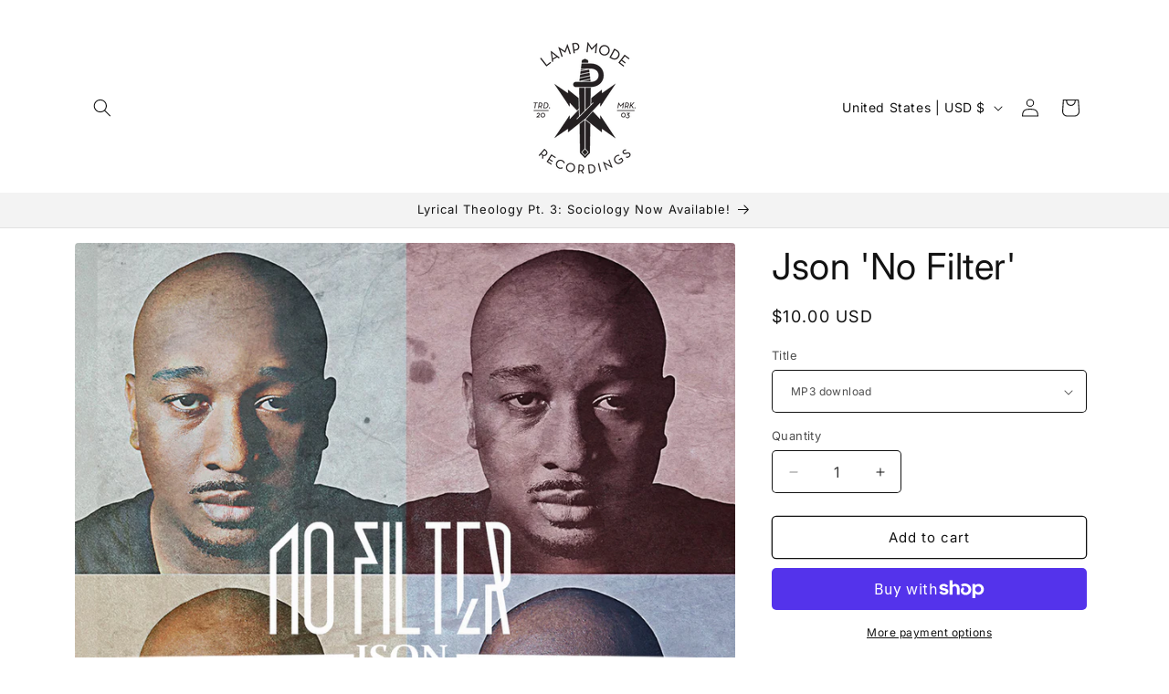

--- FILE ---
content_type: text/html; charset=utf-8
request_url: https://lampmode.com/collections/music/products/json-no-filter
body_size: 78620
content:
<!doctype html>
<html class="js" lang="en">
  <head>
    <meta charset="utf-8">
    <meta http-equiv="X-UA-Compatible" content="IE=edge">
    <meta name="viewport" content="width=device-width,initial-scale=1">
    <meta name="theme-color" content="">
    <link rel="canonical" href="https://lampmode.com/products/json-no-filter"><link rel="preconnect" href="https://fonts.shopifycdn.com" crossorigin><title>
      Json &#39;No Filter&#39;
 &ndash; Lamp Mode Recordings</title>

    
      <meta name="description" content="Much of life can be lived out trying to be who you desire to be, not necessarily who you actually are. In the variety of moments where we are confronted with who we actually are, a confusing wave of emotions can flood us concerning how to deal with what we find. This project is Json walking us through his experience in">
    

    

<meta property="og:site_name" content="Lamp Mode Recordings">
<meta property="og:url" content="https://lampmode.com/products/json-no-filter">
<meta property="og:title" content="Json &#39;No Filter&#39;">
<meta property="og:type" content="product">
<meta property="og:description" content="Much of life can be lived out trying to be who you desire to be, not necessarily who you actually are. In the variety of moments where we are confronted with who we actually are, a confusing wave of emotions can flood us concerning how to deal with what we find. This project is Json walking us through his experience in"><meta property="og:image" content="http://lampmode.com/cdn/shop/products/albumart_f83a1b0c-45c6-4bb0-97bf-b12d70b06deb.jpg?v=1478143266">
  <meta property="og:image:secure_url" content="https://lampmode.com/cdn/shop/products/albumart_f83a1b0c-45c6-4bb0-97bf-b12d70b06deb.jpg?v=1478143266">
  <meta property="og:image:width" content="1500">
  <meta property="og:image:height" content="1500"><meta property="og:price:amount" content="10.00">
  <meta property="og:price:currency" content="USD"><meta name="twitter:card" content="summary_large_image">
<meta name="twitter:title" content="Json &#39;No Filter&#39;">
<meta name="twitter:description" content="Much of life can be lived out trying to be who you desire to be, not necessarily who you actually are. In the variety of moments where we are confronted with who we actually are, a confusing wave of emotions can flood us concerning how to deal with what we find. This project is Json walking us through his experience in">


    <script src="//lampmode.com/cdn/shop/t/8/assets/constants.js?v=132983761750457495441744148769" defer="defer"></script>
    <script src="//lampmode.com/cdn/shop/t/8/assets/pubsub.js?v=25310214064522200911744148770" defer="defer"></script>
    <script src="//lampmode.com/cdn/shop/t/8/assets/global.js?v=7301445359237545521753138737" defer="defer"></script>
    <script src="//lampmode.com/cdn/shop/t/8/assets/details-disclosure.js?v=13653116266235556501744148769" defer="defer"></script>
    <script src="//lampmode.com/cdn/shop/t/8/assets/details-modal.js?v=25581673532751508451744148769" defer="defer"></script>
    <script src="//lampmode.com/cdn/shop/t/8/assets/search-form.js?v=133129549252120666541744148770" defer="defer"></script><script src="//lampmode.com/cdn/shop/t/8/assets/animations.js?v=88693664871331136111744148768" defer="defer"></script><script>window.performance && window.performance.mark && window.performance.mark('shopify.content_for_header.start');</script><meta id="shopify-digital-wallet" name="shopify-digital-wallet" content="/15727381/digital_wallets/dialog">
<meta name="shopify-checkout-api-token" content="2a41b4c1eb092b60cd8b2fb9777b614e">
<meta id="in-context-paypal-metadata" data-shop-id="15727381" data-venmo-supported="false" data-environment="production" data-locale="en_US" data-paypal-v4="true" data-currency="USD">
<link rel="alternate" type="application/json+oembed" href="https://lampmode.com/products/json-no-filter.oembed">
<script async="async" src="/checkouts/internal/preloads.js?locale=en-US"></script>
<link rel="preconnect" href="https://shop.app" crossorigin="anonymous">
<script async="async" src="https://shop.app/checkouts/internal/preloads.js?locale=en-US&shop_id=15727381" crossorigin="anonymous"></script>
<script id="apple-pay-shop-capabilities" type="application/json">{"shopId":15727381,"countryCode":"US","currencyCode":"USD","merchantCapabilities":["supports3DS"],"merchantId":"gid:\/\/shopify\/Shop\/15727381","merchantName":"Lamp Mode Recordings","requiredBillingContactFields":["postalAddress","email"],"requiredShippingContactFields":["postalAddress","email"],"shippingType":"shipping","supportedNetworks":["visa","masterCard","amex","discover","elo","jcb"],"total":{"type":"pending","label":"Lamp Mode Recordings","amount":"1.00"},"shopifyPaymentsEnabled":true,"supportsSubscriptions":true}</script>
<script id="shopify-features" type="application/json">{"accessToken":"2a41b4c1eb092b60cd8b2fb9777b614e","betas":["rich-media-storefront-analytics"],"domain":"lampmode.com","predictiveSearch":true,"shopId":15727381,"locale":"en"}</script>
<script>var Shopify = Shopify || {};
Shopify.shop = "lamp-mode-recordings.myshopify.com";
Shopify.locale = "en";
Shopify.currency = {"active":"USD","rate":"1.0"};
Shopify.country = "US";
Shopify.theme = {"name":"Spotlight","id":136967192646,"schema_name":"Spotlight","schema_version":"15.4.1","theme_store_id":1891,"role":"main"};
Shopify.theme.handle = "null";
Shopify.theme.style = {"id":null,"handle":null};
Shopify.cdnHost = "lampmode.com/cdn";
Shopify.routes = Shopify.routes || {};
Shopify.routes.root = "/";</script>
<script type="module">!function(o){(o.Shopify=o.Shopify||{}).modules=!0}(window);</script>
<script>!function(o){function n(){var o=[];function n(){o.push(Array.prototype.slice.apply(arguments))}return n.q=o,n}var t=o.Shopify=o.Shopify||{};t.loadFeatures=n(),t.autoloadFeatures=n()}(window);</script>
<script>
  window.ShopifyPay = window.ShopifyPay || {};
  window.ShopifyPay.apiHost = "shop.app\/pay";
  window.ShopifyPay.redirectState = null;
</script>
<script id="shop-js-analytics" type="application/json">{"pageType":"product"}</script>
<script defer="defer" async type="module" src="//lampmode.com/cdn/shopifycloud/shop-js/modules/v2/client.init-shop-cart-sync_BT-GjEfc.en.esm.js"></script>
<script defer="defer" async type="module" src="//lampmode.com/cdn/shopifycloud/shop-js/modules/v2/chunk.common_D58fp_Oc.esm.js"></script>
<script defer="defer" async type="module" src="//lampmode.com/cdn/shopifycloud/shop-js/modules/v2/chunk.modal_xMitdFEc.esm.js"></script>
<script type="module">
  await import("//lampmode.com/cdn/shopifycloud/shop-js/modules/v2/client.init-shop-cart-sync_BT-GjEfc.en.esm.js");
await import("//lampmode.com/cdn/shopifycloud/shop-js/modules/v2/chunk.common_D58fp_Oc.esm.js");
await import("//lampmode.com/cdn/shopifycloud/shop-js/modules/v2/chunk.modal_xMitdFEc.esm.js");

  window.Shopify.SignInWithShop?.initShopCartSync?.({"fedCMEnabled":true,"windoidEnabled":true});

</script>
<script defer="defer" async type="module" src="//lampmode.com/cdn/shopifycloud/shop-js/modules/v2/client.payment-terms_Ci9AEqFq.en.esm.js"></script>
<script defer="defer" async type="module" src="//lampmode.com/cdn/shopifycloud/shop-js/modules/v2/chunk.common_D58fp_Oc.esm.js"></script>
<script defer="defer" async type="module" src="//lampmode.com/cdn/shopifycloud/shop-js/modules/v2/chunk.modal_xMitdFEc.esm.js"></script>
<script type="module">
  await import("//lampmode.com/cdn/shopifycloud/shop-js/modules/v2/client.payment-terms_Ci9AEqFq.en.esm.js");
await import("//lampmode.com/cdn/shopifycloud/shop-js/modules/v2/chunk.common_D58fp_Oc.esm.js");
await import("//lampmode.com/cdn/shopifycloud/shop-js/modules/v2/chunk.modal_xMitdFEc.esm.js");

  
</script>
<script>
  window.Shopify = window.Shopify || {};
  if (!window.Shopify.featureAssets) window.Shopify.featureAssets = {};
  window.Shopify.featureAssets['shop-js'] = {"shop-cart-sync":["modules/v2/client.shop-cart-sync_DZOKe7Ll.en.esm.js","modules/v2/chunk.common_D58fp_Oc.esm.js","modules/v2/chunk.modal_xMitdFEc.esm.js"],"init-fed-cm":["modules/v2/client.init-fed-cm_B6oLuCjv.en.esm.js","modules/v2/chunk.common_D58fp_Oc.esm.js","modules/v2/chunk.modal_xMitdFEc.esm.js"],"shop-cash-offers":["modules/v2/client.shop-cash-offers_D2sdYoxE.en.esm.js","modules/v2/chunk.common_D58fp_Oc.esm.js","modules/v2/chunk.modal_xMitdFEc.esm.js"],"shop-login-button":["modules/v2/client.shop-login-button_QeVjl5Y3.en.esm.js","modules/v2/chunk.common_D58fp_Oc.esm.js","modules/v2/chunk.modal_xMitdFEc.esm.js"],"pay-button":["modules/v2/client.pay-button_DXTOsIq6.en.esm.js","modules/v2/chunk.common_D58fp_Oc.esm.js","modules/v2/chunk.modal_xMitdFEc.esm.js"],"shop-button":["modules/v2/client.shop-button_DQZHx9pm.en.esm.js","modules/v2/chunk.common_D58fp_Oc.esm.js","modules/v2/chunk.modal_xMitdFEc.esm.js"],"avatar":["modules/v2/client.avatar_BTnouDA3.en.esm.js"],"init-windoid":["modules/v2/client.init-windoid_CR1B-cfM.en.esm.js","modules/v2/chunk.common_D58fp_Oc.esm.js","modules/v2/chunk.modal_xMitdFEc.esm.js"],"init-shop-for-new-customer-accounts":["modules/v2/client.init-shop-for-new-customer-accounts_C_vY_xzh.en.esm.js","modules/v2/client.shop-login-button_QeVjl5Y3.en.esm.js","modules/v2/chunk.common_D58fp_Oc.esm.js","modules/v2/chunk.modal_xMitdFEc.esm.js"],"init-shop-email-lookup-coordinator":["modules/v2/client.init-shop-email-lookup-coordinator_BI7n9ZSv.en.esm.js","modules/v2/chunk.common_D58fp_Oc.esm.js","modules/v2/chunk.modal_xMitdFEc.esm.js"],"init-shop-cart-sync":["modules/v2/client.init-shop-cart-sync_BT-GjEfc.en.esm.js","modules/v2/chunk.common_D58fp_Oc.esm.js","modules/v2/chunk.modal_xMitdFEc.esm.js"],"shop-toast-manager":["modules/v2/client.shop-toast-manager_DiYdP3xc.en.esm.js","modules/v2/chunk.common_D58fp_Oc.esm.js","modules/v2/chunk.modal_xMitdFEc.esm.js"],"init-customer-accounts":["modules/v2/client.init-customer-accounts_D9ZNqS-Q.en.esm.js","modules/v2/client.shop-login-button_QeVjl5Y3.en.esm.js","modules/v2/chunk.common_D58fp_Oc.esm.js","modules/v2/chunk.modal_xMitdFEc.esm.js"],"init-customer-accounts-sign-up":["modules/v2/client.init-customer-accounts-sign-up_iGw4briv.en.esm.js","modules/v2/client.shop-login-button_QeVjl5Y3.en.esm.js","modules/v2/chunk.common_D58fp_Oc.esm.js","modules/v2/chunk.modal_xMitdFEc.esm.js"],"shop-follow-button":["modules/v2/client.shop-follow-button_CqMgW2wH.en.esm.js","modules/v2/chunk.common_D58fp_Oc.esm.js","modules/v2/chunk.modal_xMitdFEc.esm.js"],"checkout-modal":["modules/v2/client.checkout-modal_xHeaAweL.en.esm.js","modules/v2/chunk.common_D58fp_Oc.esm.js","modules/v2/chunk.modal_xMitdFEc.esm.js"],"shop-login":["modules/v2/client.shop-login_D91U-Q7h.en.esm.js","modules/v2/chunk.common_D58fp_Oc.esm.js","modules/v2/chunk.modal_xMitdFEc.esm.js"],"lead-capture":["modules/v2/client.lead-capture_BJmE1dJe.en.esm.js","modules/v2/chunk.common_D58fp_Oc.esm.js","modules/v2/chunk.modal_xMitdFEc.esm.js"],"payment-terms":["modules/v2/client.payment-terms_Ci9AEqFq.en.esm.js","modules/v2/chunk.common_D58fp_Oc.esm.js","modules/v2/chunk.modal_xMitdFEc.esm.js"]};
</script>
<script>(function() {
  var isLoaded = false;
  function asyncLoad() {
    if (isLoaded) return;
    isLoaded = true;
    var urls = ["\/\/www.powr.io\/powr.js?powr-token=lamp-mode-recordings.myshopify.com\u0026external-type=shopify\u0026shop=lamp-mode-recordings.myshopify.com","\/\/cdn.shopify.com\/proxy\/fdc94d138f45ecb2ba9de21fc6284c1259d626c7ab65babe7b192621e8a27053\/static.cdn.printful.com\/static\/js\/external\/shopify-product-customizer.js?v=0.28\u0026shop=lamp-mode-recordings.myshopify.com\u0026sp-cache-control=cHVibGljLCBtYXgtYWdlPTkwMA"];
    for (var i = 0; i < urls.length; i++) {
      var s = document.createElement('script');
      s.type = 'text/javascript';
      s.async = true;
      s.src = urls[i];
      var x = document.getElementsByTagName('script')[0];
      x.parentNode.insertBefore(s, x);
    }
  };
  if(window.attachEvent) {
    window.attachEvent('onload', asyncLoad);
  } else {
    window.addEventListener('load', asyncLoad, false);
  }
})();</script>
<script id="__st">var __st={"a":15727381,"offset":-18000,"reqid":"794494f3-18a3-40d2-84d0-02c94b2fdd16-1769196460","pageurl":"lampmode.com\/collections\/music\/products\/json-no-filter","u":"d36902569681","p":"product","rtyp":"product","rid":6633458629};</script>
<script>window.ShopifyPaypalV4VisibilityTracking = true;</script>
<script id="captcha-bootstrap">!function(){'use strict';const t='contact',e='account',n='new_comment',o=[[t,t],['blogs',n],['comments',n],[t,'customer']],c=[[e,'customer_login'],[e,'guest_login'],[e,'recover_customer_password'],[e,'create_customer']],r=t=>t.map((([t,e])=>`form[action*='/${t}']:not([data-nocaptcha='true']) input[name='form_type'][value='${e}']`)).join(','),a=t=>()=>t?[...document.querySelectorAll(t)].map((t=>t.form)):[];function s(){const t=[...o],e=r(t);return a(e)}const i='password',u='form_key',d=['recaptcha-v3-token','g-recaptcha-response','h-captcha-response',i],f=()=>{try{return window.sessionStorage}catch{return}},m='__shopify_v',_=t=>t.elements[u];function p(t,e,n=!1){try{const o=window.sessionStorage,c=JSON.parse(o.getItem(e)),{data:r}=function(t){const{data:e,action:n}=t;return t[m]||n?{data:e,action:n}:{data:t,action:n}}(c);for(const[e,n]of Object.entries(r))t.elements[e]&&(t.elements[e].value=n);n&&o.removeItem(e)}catch(o){console.error('form repopulation failed',{error:o})}}const l='form_type',E='cptcha';function T(t){t.dataset[E]=!0}const w=window,h=w.document,L='Shopify',v='ce_forms',y='captcha';let A=!1;((t,e)=>{const n=(g='f06e6c50-85a8-45c8-87d0-21a2b65856fe',I='https://cdn.shopify.com/shopifycloud/storefront-forms-hcaptcha/ce_storefront_forms_captcha_hcaptcha.v1.5.2.iife.js',D={infoText:'Protected by hCaptcha',privacyText:'Privacy',termsText:'Terms'},(t,e,n)=>{const o=w[L][v],c=o.bindForm;if(c)return c(t,g,e,D).then(n);var r;o.q.push([[t,g,e,D],n]),r=I,A||(h.body.append(Object.assign(h.createElement('script'),{id:'captcha-provider',async:!0,src:r})),A=!0)});var g,I,D;w[L]=w[L]||{},w[L][v]=w[L][v]||{},w[L][v].q=[],w[L][y]=w[L][y]||{},w[L][y].protect=function(t,e){n(t,void 0,e),T(t)},Object.freeze(w[L][y]),function(t,e,n,w,h,L){const[v,y,A,g]=function(t,e,n){const i=e?o:[],u=t?c:[],d=[...i,...u],f=r(d),m=r(i),_=r(d.filter((([t,e])=>n.includes(e))));return[a(f),a(m),a(_),s()]}(w,h,L),I=t=>{const e=t.target;return e instanceof HTMLFormElement?e:e&&e.form},D=t=>v().includes(t);t.addEventListener('submit',(t=>{const e=I(t);if(!e)return;const n=D(e)&&!e.dataset.hcaptchaBound&&!e.dataset.recaptchaBound,o=_(e),c=g().includes(e)&&(!o||!o.value);(n||c)&&t.preventDefault(),c&&!n&&(function(t){try{if(!f())return;!function(t){const e=f();if(!e)return;const n=_(t);if(!n)return;const o=n.value;o&&e.removeItem(o)}(t);const e=Array.from(Array(32),(()=>Math.random().toString(36)[2])).join('');!function(t,e){_(t)||t.append(Object.assign(document.createElement('input'),{type:'hidden',name:u})),t.elements[u].value=e}(t,e),function(t,e){const n=f();if(!n)return;const o=[...t.querySelectorAll(`input[type='${i}']`)].map((({name:t})=>t)),c=[...d,...o],r={};for(const[a,s]of new FormData(t).entries())c.includes(a)||(r[a]=s);n.setItem(e,JSON.stringify({[m]:1,action:t.action,data:r}))}(t,e)}catch(e){console.error('failed to persist form',e)}}(e),e.submit())}));const S=(t,e)=>{t&&!t.dataset[E]&&(n(t,e.some((e=>e===t))),T(t))};for(const o of['focusin','change'])t.addEventListener(o,(t=>{const e=I(t);D(e)&&S(e,y())}));const B=e.get('form_key'),M=e.get(l),P=B&&M;t.addEventListener('DOMContentLoaded',(()=>{const t=y();if(P)for(const e of t)e.elements[l].value===M&&p(e,B);[...new Set([...A(),...v().filter((t=>'true'===t.dataset.shopifyCaptcha))])].forEach((e=>S(e,t)))}))}(h,new URLSearchParams(w.location.search),n,t,e,['guest_login'])})(!0,!0)}();</script>
<script integrity="sha256-4kQ18oKyAcykRKYeNunJcIwy7WH5gtpwJnB7kiuLZ1E=" data-source-attribution="shopify.loadfeatures" defer="defer" src="//lampmode.com/cdn/shopifycloud/storefront/assets/storefront/load_feature-a0a9edcb.js" crossorigin="anonymous"></script>
<script crossorigin="anonymous" defer="defer" src="//lampmode.com/cdn/shopifycloud/storefront/assets/shopify_pay/storefront-65b4c6d7.js?v=20250812"></script>
<script data-source-attribution="shopify.dynamic_checkout.dynamic.init">var Shopify=Shopify||{};Shopify.PaymentButton=Shopify.PaymentButton||{isStorefrontPortableWallets:!0,init:function(){window.Shopify.PaymentButton.init=function(){};var t=document.createElement("script");t.src="https://lampmode.com/cdn/shopifycloud/portable-wallets/latest/portable-wallets.en.js",t.type="module",document.head.appendChild(t)}};
</script>
<script data-source-attribution="shopify.dynamic_checkout.buyer_consent">
  function portableWalletsHideBuyerConsent(e){var t=document.getElementById("shopify-buyer-consent"),n=document.getElementById("shopify-subscription-policy-button");t&&n&&(t.classList.add("hidden"),t.setAttribute("aria-hidden","true"),n.removeEventListener("click",e))}function portableWalletsShowBuyerConsent(e){var t=document.getElementById("shopify-buyer-consent"),n=document.getElementById("shopify-subscription-policy-button");t&&n&&(t.classList.remove("hidden"),t.removeAttribute("aria-hidden"),n.addEventListener("click",e))}window.Shopify?.PaymentButton&&(window.Shopify.PaymentButton.hideBuyerConsent=portableWalletsHideBuyerConsent,window.Shopify.PaymentButton.showBuyerConsent=portableWalletsShowBuyerConsent);
</script>
<script>
  function portableWalletsCleanup(e){e&&e.src&&console.error("Failed to load portable wallets script "+e.src);var t=document.querySelectorAll("shopify-accelerated-checkout .shopify-payment-button__skeleton, shopify-accelerated-checkout-cart .wallet-cart-button__skeleton"),e=document.getElementById("shopify-buyer-consent");for(let e=0;e<t.length;e++)t[e].remove();e&&e.remove()}function portableWalletsNotLoadedAsModule(e){e instanceof ErrorEvent&&"string"==typeof e.message&&e.message.includes("import.meta")&&"string"==typeof e.filename&&e.filename.includes("portable-wallets")&&(window.removeEventListener("error",portableWalletsNotLoadedAsModule),window.Shopify.PaymentButton.failedToLoad=e,"loading"===document.readyState?document.addEventListener("DOMContentLoaded",window.Shopify.PaymentButton.init):window.Shopify.PaymentButton.init())}window.addEventListener("error",portableWalletsNotLoadedAsModule);
</script>

<script type="module" src="https://lampmode.com/cdn/shopifycloud/portable-wallets/latest/portable-wallets.en.js" onError="portableWalletsCleanup(this)" crossorigin="anonymous"></script>
<script nomodule>
  document.addEventListener("DOMContentLoaded", portableWalletsCleanup);
</script>

<link id="shopify-accelerated-checkout-styles" rel="stylesheet" media="screen" href="https://lampmode.com/cdn/shopifycloud/portable-wallets/latest/accelerated-checkout-backwards-compat.css" crossorigin="anonymous">
<style id="shopify-accelerated-checkout-cart">
        #shopify-buyer-consent {
  margin-top: 1em;
  display: inline-block;
  width: 100%;
}

#shopify-buyer-consent.hidden {
  display: none;
}

#shopify-subscription-policy-button {
  background: none;
  border: none;
  padding: 0;
  text-decoration: underline;
  font-size: inherit;
  cursor: pointer;
}

#shopify-subscription-policy-button::before {
  box-shadow: none;
}

      </style>
<script id="sections-script" data-sections="header" defer="defer" src="//lampmode.com/cdn/shop/t/8/compiled_assets/scripts.js?v=538"></script>
<script>window.performance && window.performance.mark && window.performance.mark('shopify.content_for_header.end');</script>


    <style data-shopify>
      @font-face {
  font-family: Inter;
  font-weight: 400;
  font-style: normal;
  font-display: swap;
  src: url("//lampmode.com/cdn/fonts/inter/inter_n4.b2a3f24c19b4de56e8871f609e73ca7f6d2e2bb9.woff2") format("woff2"),
       url("//lampmode.com/cdn/fonts/inter/inter_n4.af8052d517e0c9ffac7b814872cecc27ae1fa132.woff") format("woff");
}

      @font-face {
  font-family: Inter;
  font-weight: 700;
  font-style: normal;
  font-display: swap;
  src: url("//lampmode.com/cdn/fonts/inter/inter_n7.02711e6b374660cfc7915d1afc1c204e633421e4.woff2") format("woff2"),
       url("//lampmode.com/cdn/fonts/inter/inter_n7.6dab87426f6b8813070abd79972ceaf2f8d3b012.woff") format("woff");
}

      @font-face {
  font-family: Inter;
  font-weight: 400;
  font-style: italic;
  font-display: swap;
  src: url("//lampmode.com/cdn/fonts/inter/inter_i4.feae1981dda792ab80d117249d9c7e0f1017e5b3.woff2") format("woff2"),
       url("//lampmode.com/cdn/fonts/inter/inter_i4.62773b7113d5e5f02c71486623cf828884c85c6e.woff") format("woff");
}

      @font-face {
  font-family: Inter;
  font-weight: 700;
  font-style: italic;
  font-display: swap;
  src: url("//lampmode.com/cdn/fonts/inter/inter_i7.b377bcd4cc0f160622a22d638ae7e2cd9b86ea4c.woff2") format("woff2"),
       url("//lampmode.com/cdn/fonts/inter/inter_i7.7c69a6a34e3bb44fcf6f975857e13b9a9b25beb4.woff") format("woff");
}

      @font-face {
  font-family: Inter;
  font-weight: 400;
  font-style: normal;
  font-display: swap;
  src: url("//lampmode.com/cdn/fonts/inter/inter_n4.b2a3f24c19b4de56e8871f609e73ca7f6d2e2bb9.woff2") format("woff2"),
       url("//lampmode.com/cdn/fonts/inter/inter_n4.af8052d517e0c9ffac7b814872cecc27ae1fa132.woff") format("woff");
}


      
        :root,
        .color-scheme-1 {
          --color-background: 255,255,255;
        
          --gradient-background: #ffffff;
        

        

        --color-foreground: 18,18,18;
        --color-background-contrast: 191,191,191;
        --color-shadow: 18,18,18;
        --color-button: 252,228,119;
        --color-button-text: 18,18,18;
        --color-secondary-button: 255,255,255;
        --color-secondary-button-text: 18,18,18;
        --color-link: 18,18,18;
        --color-badge-foreground: 18,18,18;
        --color-badge-background: 255,255,255;
        --color-badge-border: 18,18,18;
        --payment-terms-background-color: rgb(255 255 255);
      }
      
        
        .color-scheme-2 {
          --color-background: 243,243,243;
        
          --gradient-background: #f3f3f3;
        

        

        --color-foreground: 18,18,18;
        --color-background-contrast: 179,179,179;
        --color-shadow: 18,18,18;
        --color-button: 18,18,18;
        --color-button-text: 243,243,243;
        --color-secondary-button: 243,243,243;
        --color-secondary-button-text: 18,18,18;
        --color-link: 18,18,18;
        --color-badge-foreground: 18,18,18;
        --color-badge-background: 243,243,243;
        --color-badge-border: 18,18,18;
        --payment-terms-background-color: rgb(243 243 243);
      }
      
        
        .color-scheme-3 {
          --color-background: 36,40,51;
        
          --gradient-background: #242833;
        

        

        --color-foreground: 255,255,255;
        --color-background-contrast: 47,52,66;
        --color-shadow: 18,18,18;
        --color-button: 255,255,255;
        --color-button-text: 18,18,18;
        --color-secondary-button: 36,40,51;
        --color-secondary-button-text: 255,255,255;
        --color-link: 255,255,255;
        --color-badge-foreground: 255,255,255;
        --color-badge-background: 36,40,51;
        --color-badge-border: 255,255,255;
        --payment-terms-background-color: rgb(36 40 51);
      }
      
        
        .color-scheme-4 {
          --color-background: 18,18,18;
        
          --gradient-background: #121212;
        

        

        --color-foreground: 255,255,255;
        --color-background-contrast: 146,146,146;
        --color-shadow: 18,18,18;
        --color-button: 255,255,255;
        --color-button-text: 18,18,18;
        --color-secondary-button: 18,18,18;
        --color-secondary-button-text: 255,255,255;
        --color-link: 255,255,255;
        --color-badge-foreground: 255,255,255;
        --color-badge-background: 18,18,18;
        --color-badge-border: 255,255,255;
        --payment-terms-background-color: rgb(18 18 18);
      }
      
        
        .color-scheme-5 {
          --color-background: 185,0,0;
        
          --gradient-background: #b90000;
        

        

        --color-foreground: 255,255,255;
        --color-background-contrast: 211,0,0;
        --color-shadow: 18,18,18;
        --color-button: 255,255,255;
        --color-button-text: 185,0,0;
        --color-secondary-button: 185,0,0;
        --color-secondary-button-text: 255,255,255;
        --color-link: 255,255,255;
        --color-badge-foreground: 255,255,255;
        --color-badge-background: 185,0,0;
        --color-badge-border: 255,255,255;
        --payment-terms-background-color: rgb(185 0 0);
      }
      

      body, .color-scheme-1, .color-scheme-2, .color-scheme-3, .color-scheme-4, .color-scheme-5 {
        color: rgba(var(--color-foreground), 0.75);
        background-color: rgb(var(--color-background));
      }

      :root {
        --font-body-family: Inter, sans-serif;
        --font-body-style: normal;
        --font-body-weight: 400;
        --font-body-weight-bold: 700;

        --font-heading-family: Inter, sans-serif;
        --font-heading-style: normal;
        --font-heading-weight: 400;

        --font-body-scale: 1.0;
        --font-heading-scale: 1.0;

        --media-padding: px;
        --media-border-opacity: 0.0;
        --media-border-width: 0px;
        --media-radius: 4px;
        --media-shadow-opacity: 0.0;
        --media-shadow-horizontal-offset: 0px;
        --media-shadow-vertical-offset: 4px;
        --media-shadow-blur-radius: 5px;
        --media-shadow-visible: 0;

        --page-width: 120rem;
        --page-width-margin: 0rem;

        --product-card-image-padding: 0.0rem;
        --product-card-corner-radius: 1.6rem;
        --product-card-text-alignment: left;
        --product-card-border-width: 0.0rem;
        --product-card-border-opacity: 0.1;
        --product-card-shadow-opacity: 0.0;
        --product-card-shadow-visible: 0;
        --product-card-shadow-horizontal-offset: 0.0rem;
        --product-card-shadow-vertical-offset: 0.4rem;
        --product-card-shadow-blur-radius: 0.5rem;

        --collection-card-image-padding: 0.0rem;
        --collection-card-corner-radius: 1.6rem;
        --collection-card-text-alignment: left;
        --collection-card-border-width: 0.0rem;
        --collection-card-border-opacity: 0.1;
        --collection-card-shadow-opacity: 0.0;
        --collection-card-shadow-visible: 0;
        --collection-card-shadow-horizontal-offset: 0.0rem;
        --collection-card-shadow-vertical-offset: 0.4rem;
        --collection-card-shadow-blur-radius: 0.5rem;

        --blog-card-image-padding: 0.0rem;
        --blog-card-corner-radius: 1.6rem;
        --blog-card-text-alignment: left;
        --blog-card-border-width: 0.0rem;
        --blog-card-border-opacity: 0.1;
        --blog-card-shadow-opacity: 0.0;
        --blog-card-shadow-visible: 0;
        --blog-card-shadow-horizontal-offset: 0.0rem;
        --blog-card-shadow-vertical-offset: 0.4rem;
        --blog-card-shadow-blur-radius: 0.5rem;

        --badge-corner-radius: 0.4rem;

        --popup-border-width: 1px;
        --popup-border-opacity: 1.0;
        --popup-corner-radius: 4px;
        --popup-shadow-opacity: 0.0;
        --popup-shadow-horizontal-offset: 0px;
        --popup-shadow-vertical-offset: 4px;
        --popup-shadow-blur-radius: 5px;

        --drawer-border-width: 1px;
        --drawer-border-opacity: 0.1;
        --drawer-shadow-opacity: 0.0;
        --drawer-shadow-horizontal-offset: 0px;
        --drawer-shadow-vertical-offset: 4px;
        --drawer-shadow-blur-radius: 5px;

        --spacing-sections-desktop: 0px;
        --spacing-sections-mobile: 0px;

        --grid-desktop-vertical-spacing: 16px;
        --grid-desktop-horizontal-spacing: 16px;
        --grid-mobile-vertical-spacing: 8px;
        --grid-mobile-horizontal-spacing: 8px;

        --text-boxes-border-opacity: 0.1;
        --text-boxes-border-width: 0px;
        --text-boxes-radius: 0px;
        --text-boxes-shadow-opacity: 0.0;
        --text-boxes-shadow-visible: 0;
        --text-boxes-shadow-horizontal-offset: 0px;
        --text-boxes-shadow-vertical-offset: 4px;
        --text-boxes-shadow-blur-radius: 5px;

        --buttons-radius: 4px;
        --buttons-radius-outset: 5px;
        --buttons-border-width: 1px;
        --buttons-border-opacity: 1.0;
        --buttons-shadow-opacity: 0.0;
        --buttons-shadow-visible: 0;
        --buttons-shadow-horizontal-offset: 0px;
        --buttons-shadow-vertical-offset: 4px;
        --buttons-shadow-blur-radius: 5px;
        --buttons-border-offset: 0.3px;

        --inputs-radius: 4px;
        --inputs-border-width: 1px;
        --inputs-border-opacity: 1.0;
        --inputs-shadow-opacity: 0.0;
        --inputs-shadow-horizontal-offset: 0px;
        --inputs-margin-offset: 0px;
        --inputs-shadow-vertical-offset: 4px;
        --inputs-shadow-blur-radius: 5px;
        --inputs-radius-outset: 5px;

        --variant-pills-radius: 40px;
        --variant-pills-border-width: 1px;
        --variant-pills-border-opacity: 0.55;
        --variant-pills-shadow-opacity: 0.0;
        --variant-pills-shadow-horizontal-offset: 0px;
        --variant-pills-shadow-vertical-offset: 4px;
        --variant-pills-shadow-blur-radius: 5px;
      }

      *,
      *::before,
      *::after {
        box-sizing: inherit;
      }

      html {
        box-sizing: border-box;
        font-size: calc(var(--font-body-scale) * 62.5%);
        height: 100%;
      }

      body {
        display: grid;
        grid-template-rows: auto auto 1fr auto;
        grid-template-columns: 100%;
        min-height: 100%;
        margin: 0;
        font-size: 1.5rem;
        letter-spacing: 0.06rem;
        line-height: calc(1 + 0.8 / var(--font-body-scale));
        font-family: var(--font-body-family);
        font-style: var(--font-body-style);
        font-weight: var(--font-body-weight);
      }

      @media screen and (min-width: 750px) {
        body {
          font-size: 1.6rem;
        }
      }
    </style>

    <link href="//lampmode.com/cdn/shop/t/8/assets/base.css?v=153697582627174052111744148768" rel="stylesheet" type="text/css" media="all" />
    <link rel="stylesheet" href="//lampmode.com/cdn/shop/t/8/assets/component-cart-items.css?v=13033300910818915211753138736" media="print" onload="this.media='all'">
      <link rel="preload" as="font" href="//lampmode.com/cdn/fonts/inter/inter_n4.b2a3f24c19b4de56e8871f609e73ca7f6d2e2bb9.woff2" type="font/woff2" crossorigin>
      

      <link rel="preload" as="font" href="//lampmode.com/cdn/fonts/inter/inter_n4.b2a3f24c19b4de56e8871f609e73ca7f6d2e2bb9.woff2" type="font/woff2" crossorigin>
      
<link href="//lampmode.com/cdn/shop/t/8/assets/component-localization-form.css?v=170315343355214948141744148769" rel="stylesheet" type="text/css" media="all" />
      <script src="//lampmode.com/cdn/shop/t/8/assets/localization-form.js?v=144176611646395275351744148770" defer="defer"></script><link
        rel="stylesheet"
        href="//lampmode.com/cdn/shop/t/8/assets/component-predictive-search.css?v=118923337488134913561744148769"
        media="print"
        onload="this.media='all'"
      ><script>
      if (Shopify.designMode) {
        document.documentElement.classList.add('shopify-design-mode');
      }
    </script>
  <!-- BEGIN app block: shopify://apps/blockify-fraud-filter/blocks/app_embed/2e3e0ba5-0e70-447a-9ec5-3bf76b5ef12e --> 
 
 
    <script>
        window.blockifyShopIdentifier = "lamp-mode-recordings.myshopify.com";
        window.ipBlockerMetafields = "{\"showOverlayByPass\":false,\"disableSpyExtensions\":false,\"blockUnknownBots\":false,\"activeApp\":true,\"blockByMetafield\":true,\"visitorAnalytic\":true,\"showWatermark\":true,\"token\":\"eyJhbGciOiJIUzI1NiIsInR5cCI6IkpXVCJ9.eyJpZGVudGlmaWVySWQiOiJsYW1wLW1vZGUtcmVjb3JkaW5ncy5teXNob3BpZnkuY29tIiwiaWF0IjoxNzU0Njc5NTY5fQ._J1h2Wx6Crtby7zKScZSgFs8PcWt1ksEadjfRd6Ncnw\"}";
        window.blockifyRules = "{\"whitelist\":[],\"blacklist\":[]}";
        window.ipblockerBlockTemplate = "{\"customCss\":\"#blockify---container{--bg-blockify: #fff;position:relative}#blockify---container::after{content:'';position:absolute;inset:0;background-repeat:no-repeat !important;background-size:cover !important;background:var(--bg-blockify);z-index:0}#blockify---container #blockify---container__inner{display:flex;flex-direction:column;align-items:center;position:relative;z-index:1}#blockify---container #blockify---container__inner #blockify-block-content{display:flex;flex-direction:column;align-items:center;text-align:center}#blockify---container #blockify---container__inner #blockify-block-content #blockify-block-superTitle{display:none !important}#blockify---container #blockify---container__inner #blockify-block-content #blockify-block-title{font-size:313%;font-weight:bold;margin-top:1em}@media only screen and (min-width: 768px) and (max-width: 1199px){#blockify---container #blockify---container__inner #blockify-block-content #blockify-block-title{font-size:188%}}@media only screen and (max-width: 767px){#blockify---container #blockify---container__inner #blockify-block-content #blockify-block-title{font-size:107%}}#blockify---container #blockify---container__inner #blockify-block-content #blockify-block-description{font-size:125%;margin:1.5em;line-height:1.5}@media only screen and (min-width: 768px) and (max-width: 1199px){#blockify---container #blockify---container__inner #blockify-block-content #blockify-block-description{font-size:88%}}@media only screen and (max-width: 767px){#blockify---container #blockify---container__inner #blockify-block-content #blockify-block-description{font-size:107%}}#blockify---container #blockify---container__inner #blockify-block-content #blockify-block-description #blockify-block-text-blink{display:none !important}#blockify---container #blockify---container__inner #blockify-logo-block-image{position:relative;width:400px;height:auto;max-height:300px}@media only screen and (max-width: 767px){#blockify---container #blockify---container__inner #blockify-logo-block-image{width:200px}}#blockify---container #blockify---container__inner #blockify-logo-block-image::before{content:'';display:block;padding-bottom:56.2%}#blockify---container #blockify---container__inner #blockify-logo-block-image img{position:absolute;top:0;left:0;width:100%;height:100%;object-fit:contain}\\n\",\"logoImage\":{\"active\":true,\"value\":\"https:\/\/storage.synctrack.io\/megamind-fraud\/assets\/default-thumbnail.png\",\"altText\":\"Red octagonal stop sign with a black hand symbol in the center, indicating a warning or prohibition\"},\"superTitle\":{\"active\":false,\"text\":\"403\",\"color\":\"#899df1\"},\"title\":{\"active\":true,\"text\":\"Access Denied\",\"color\":\"#000\"},\"description\":{\"active\":true,\"text\":\"The site owner may have set restrictions that prevent you from accessing the site. Please contact the site owner for access.\",\"color\":\"#000\"},\"background\":{\"active\":true,\"value\":\"#fff\",\"type\":\"1\",\"colorFrom\":null,\"colorTo\":null}}";

        
            window.blockifyProductCollections = [291349790790,243606661];
        
    </script>
<link href="https://cdn.shopify.com/extensions/019bea0a-6f63-7f1b-93b2-6770ff27b19c/blockify-shopify-289/assets/blockify-embed.min.js" as="script" type="text/javascript" rel="preload"><link href="https://cdn.shopify.com/extensions/019bea0a-6f63-7f1b-93b2-6770ff27b19c/blockify-shopify-289/assets/prevent-bypass-script.min.js" as="script" type="text/javascript" rel="preload">
<script type="text/javascript">
    window.blockifyBaseUrl = 'https://fraud.blockifyapp.com/s/api';
    window.blockifyPublicUrl = 'https://fraud.blockifyapp.com/s/api/public';
    window.bucketUrl = 'https://storage.synctrack.io/megamind-fraud';
    window.storefrontApiUrl  = 'https://fraud.blockifyapp.com/p/api';
</script>
<script type="text/javascript">
  window.blockifyChecking = true;
</script>
<script id="blockifyScriptByPass" type="text/javascript" src=https://cdn.shopify.com/extensions/019bea0a-6f63-7f1b-93b2-6770ff27b19c/blockify-shopify-289/assets/prevent-bypass-script.min.js async></script>
<script id="blockifyScriptTag" type="text/javascript" src=https://cdn.shopify.com/extensions/019bea0a-6f63-7f1b-93b2-6770ff27b19c/blockify-shopify-289/assets/blockify-embed.min.js async></script>


<!-- END app block --><link href="https://monorail-edge.shopifysvc.com" rel="dns-prefetch">
<script>(function(){if ("sendBeacon" in navigator && "performance" in window) {try {var session_token_from_headers = performance.getEntriesByType('navigation')[0].serverTiming.find(x => x.name == '_s').description;} catch {var session_token_from_headers = undefined;}var session_cookie_matches = document.cookie.match(/_shopify_s=([^;]*)/);var session_token_from_cookie = session_cookie_matches && session_cookie_matches.length === 2 ? session_cookie_matches[1] : "";var session_token = session_token_from_headers || session_token_from_cookie || "";function handle_abandonment_event(e) {var entries = performance.getEntries().filter(function(entry) {return /monorail-edge.shopifysvc.com/.test(entry.name);});if (!window.abandonment_tracked && entries.length === 0) {window.abandonment_tracked = true;var currentMs = Date.now();var navigation_start = performance.timing.navigationStart;var payload = {shop_id: 15727381,url: window.location.href,navigation_start,duration: currentMs - navigation_start,session_token,page_type: "product"};window.navigator.sendBeacon("https://monorail-edge.shopifysvc.com/v1/produce", JSON.stringify({schema_id: "online_store_buyer_site_abandonment/1.1",payload: payload,metadata: {event_created_at_ms: currentMs,event_sent_at_ms: currentMs}}));}}window.addEventListener('pagehide', handle_abandonment_event);}}());</script>
<script id="web-pixels-manager-setup">(function e(e,d,r,n,o){if(void 0===o&&(o={}),!Boolean(null===(a=null===(i=window.Shopify)||void 0===i?void 0:i.analytics)||void 0===a?void 0:a.replayQueue)){var i,a;window.Shopify=window.Shopify||{};var t=window.Shopify;t.analytics=t.analytics||{};var s=t.analytics;s.replayQueue=[],s.publish=function(e,d,r){return s.replayQueue.push([e,d,r]),!0};try{self.performance.mark("wpm:start")}catch(e){}var l=function(){var e={modern:/Edge?\/(1{2}[4-9]|1[2-9]\d|[2-9]\d{2}|\d{4,})\.\d+(\.\d+|)|Firefox\/(1{2}[4-9]|1[2-9]\d|[2-9]\d{2}|\d{4,})\.\d+(\.\d+|)|Chrom(ium|e)\/(9{2}|\d{3,})\.\d+(\.\d+|)|(Maci|X1{2}).+ Version\/(15\.\d+|(1[6-9]|[2-9]\d|\d{3,})\.\d+)([,.]\d+|)( \(\w+\)|)( Mobile\/\w+|) Safari\/|Chrome.+OPR\/(9{2}|\d{3,})\.\d+\.\d+|(CPU[ +]OS|iPhone[ +]OS|CPU[ +]iPhone|CPU IPhone OS|CPU iPad OS)[ +]+(15[._]\d+|(1[6-9]|[2-9]\d|\d{3,})[._]\d+)([._]\d+|)|Android:?[ /-](13[3-9]|1[4-9]\d|[2-9]\d{2}|\d{4,})(\.\d+|)(\.\d+|)|Android.+Firefox\/(13[5-9]|1[4-9]\d|[2-9]\d{2}|\d{4,})\.\d+(\.\d+|)|Android.+Chrom(ium|e)\/(13[3-9]|1[4-9]\d|[2-9]\d{2}|\d{4,})\.\d+(\.\d+|)|SamsungBrowser\/([2-9]\d|\d{3,})\.\d+/,legacy:/Edge?\/(1[6-9]|[2-9]\d|\d{3,})\.\d+(\.\d+|)|Firefox\/(5[4-9]|[6-9]\d|\d{3,})\.\d+(\.\d+|)|Chrom(ium|e)\/(5[1-9]|[6-9]\d|\d{3,})\.\d+(\.\d+|)([\d.]+$|.*Safari\/(?![\d.]+ Edge\/[\d.]+$))|(Maci|X1{2}).+ Version\/(10\.\d+|(1[1-9]|[2-9]\d|\d{3,})\.\d+)([,.]\d+|)( \(\w+\)|)( Mobile\/\w+|) Safari\/|Chrome.+OPR\/(3[89]|[4-9]\d|\d{3,})\.\d+\.\d+|(CPU[ +]OS|iPhone[ +]OS|CPU[ +]iPhone|CPU IPhone OS|CPU iPad OS)[ +]+(10[._]\d+|(1[1-9]|[2-9]\d|\d{3,})[._]\d+)([._]\d+|)|Android:?[ /-](13[3-9]|1[4-9]\d|[2-9]\d{2}|\d{4,})(\.\d+|)(\.\d+|)|Mobile Safari.+OPR\/([89]\d|\d{3,})\.\d+\.\d+|Android.+Firefox\/(13[5-9]|1[4-9]\d|[2-9]\d{2}|\d{4,})\.\d+(\.\d+|)|Android.+Chrom(ium|e)\/(13[3-9]|1[4-9]\d|[2-9]\d{2}|\d{4,})\.\d+(\.\d+|)|Android.+(UC? ?Browser|UCWEB|U3)[ /]?(15\.([5-9]|\d{2,})|(1[6-9]|[2-9]\d|\d{3,})\.\d+)\.\d+|SamsungBrowser\/(5\.\d+|([6-9]|\d{2,})\.\d+)|Android.+MQ{2}Browser\/(14(\.(9|\d{2,})|)|(1[5-9]|[2-9]\d|\d{3,})(\.\d+|))(\.\d+|)|K[Aa][Ii]OS\/(3\.\d+|([4-9]|\d{2,})\.\d+)(\.\d+|)/},d=e.modern,r=e.legacy,n=navigator.userAgent;return n.match(d)?"modern":n.match(r)?"legacy":"unknown"}(),u="modern"===l?"modern":"legacy",c=(null!=n?n:{modern:"",legacy:""})[u],f=function(e){return[e.baseUrl,"/wpm","/b",e.hashVersion,"modern"===e.buildTarget?"m":"l",".js"].join("")}({baseUrl:d,hashVersion:r,buildTarget:u}),m=function(e){var d=e.version,r=e.bundleTarget,n=e.surface,o=e.pageUrl,i=e.monorailEndpoint;return{emit:function(e){var a=e.status,t=e.errorMsg,s=(new Date).getTime(),l=JSON.stringify({metadata:{event_sent_at_ms:s},events:[{schema_id:"web_pixels_manager_load/3.1",payload:{version:d,bundle_target:r,page_url:o,status:a,surface:n,error_msg:t},metadata:{event_created_at_ms:s}}]});if(!i)return console&&console.warn&&console.warn("[Web Pixels Manager] No Monorail endpoint provided, skipping logging."),!1;try{return self.navigator.sendBeacon.bind(self.navigator)(i,l)}catch(e){}var u=new XMLHttpRequest;try{return u.open("POST",i,!0),u.setRequestHeader("Content-Type","text/plain"),u.send(l),!0}catch(e){return console&&console.warn&&console.warn("[Web Pixels Manager] Got an unhandled error while logging to Monorail."),!1}}}}({version:r,bundleTarget:l,surface:e.surface,pageUrl:self.location.href,monorailEndpoint:e.monorailEndpoint});try{o.browserTarget=l,function(e){var d=e.src,r=e.async,n=void 0===r||r,o=e.onload,i=e.onerror,a=e.sri,t=e.scriptDataAttributes,s=void 0===t?{}:t,l=document.createElement("script"),u=document.querySelector("head"),c=document.querySelector("body");if(l.async=n,l.src=d,a&&(l.integrity=a,l.crossOrigin="anonymous"),s)for(var f in s)if(Object.prototype.hasOwnProperty.call(s,f))try{l.dataset[f]=s[f]}catch(e){}if(o&&l.addEventListener("load",o),i&&l.addEventListener("error",i),u)u.appendChild(l);else{if(!c)throw new Error("Did not find a head or body element to append the script");c.appendChild(l)}}({src:f,async:!0,onload:function(){if(!function(){var e,d;return Boolean(null===(d=null===(e=window.Shopify)||void 0===e?void 0:e.analytics)||void 0===d?void 0:d.initialized)}()){var d=window.webPixelsManager.init(e)||void 0;if(d){var r=window.Shopify.analytics;r.replayQueue.forEach((function(e){var r=e[0],n=e[1],o=e[2];d.publishCustomEvent(r,n,o)})),r.replayQueue=[],r.publish=d.publishCustomEvent,r.visitor=d.visitor,r.initialized=!0}}},onerror:function(){return m.emit({status:"failed",errorMsg:"".concat(f," has failed to load")})},sri:function(e){var d=/^sha384-[A-Za-z0-9+/=]+$/;return"string"==typeof e&&d.test(e)}(c)?c:"",scriptDataAttributes:o}),m.emit({status:"loading"})}catch(e){m.emit({status:"failed",errorMsg:(null==e?void 0:e.message)||"Unknown error"})}}})({shopId: 15727381,storefrontBaseUrl: "https://lampmode.com",extensionsBaseUrl: "https://extensions.shopifycdn.com/cdn/shopifycloud/web-pixels-manager",monorailEndpoint: "https://monorail-edge.shopifysvc.com/unstable/produce_batch",surface: "storefront-renderer",enabledBetaFlags: ["2dca8a86"],webPixelsConfigList: [{"id":"103645254","eventPayloadVersion":"v1","runtimeContext":"LAX","scriptVersion":"1","type":"CUSTOM","privacyPurposes":["ANALYTICS"],"name":"Google Analytics tag (migrated)"},{"id":"shopify-app-pixel","configuration":"{}","eventPayloadVersion":"v1","runtimeContext":"STRICT","scriptVersion":"0450","apiClientId":"shopify-pixel","type":"APP","privacyPurposes":["ANALYTICS","MARKETING"]},{"id":"shopify-custom-pixel","eventPayloadVersion":"v1","runtimeContext":"LAX","scriptVersion":"0450","apiClientId":"shopify-pixel","type":"CUSTOM","privacyPurposes":["ANALYTICS","MARKETING"]}],isMerchantRequest: false,initData: {"shop":{"name":"Lamp Mode Recordings","paymentSettings":{"currencyCode":"USD"},"myshopifyDomain":"lamp-mode-recordings.myshopify.com","countryCode":"US","storefrontUrl":"https:\/\/lampmode.com"},"customer":null,"cart":null,"checkout":null,"productVariants":[{"price":{"amount":10.0,"currencyCode":"USD"},"product":{"title":"Json 'No Filter'","vendor":"Lamp Mode Recordings","id":"6633458629","untranslatedTitle":"Json 'No Filter'","url":"\/products\/json-no-filter","type":"Music"},"id":"22222500229","image":{"src":"\/\/lampmode.com\/cdn\/shop\/products\/albumart_f83a1b0c-45c6-4bb0-97bf-b12d70b06deb.jpg?v=1478143266"},"sku":"LAMPMP3JSONF","title":"MP3 download","untranslatedTitle":"MP3 download"},{"price":{"amount":15.0,"currencyCode":"USD"},"product":{"title":"Json 'No Filter'","vendor":"Lamp Mode Recordings","id":"6633458629","untranslatedTitle":"Json 'No Filter'","url":"\/products\/json-no-filter","type":"Music"},"id":"22222500293","image":{"src":"\/\/lampmode.com\/cdn\/shop\/products\/albumart_f83a1b0c-45c6-4bb0-97bf-b12d70b06deb.jpg?v=1478143266"},"sku":"LAMPCDJSONF","title":"CD + MP3 download","untranslatedTitle":"CD + MP3 download"},{"price":{"amount":18.0,"currencyCode":"USD"},"product":{"title":"Json 'No Filter'","vendor":"Lamp Mode Recordings","id":"6633458629","untranslatedTitle":"Json 'No Filter'","url":"\/products\/json-no-filter","type":"Music"},"id":"22222500357","image":{"src":"\/\/lampmode.com\/cdn\/shop\/products\/albumart_f83a1b0c-45c6-4bb0-97bf-b12d70b06deb.jpg?v=1478143266"},"sku":"LAMPMP3JSONFdelux","title":"Deluxe MP3 download","untranslatedTitle":"Deluxe MP3 download"}],"purchasingCompany":null},},"https://lampmode.com/cdn","fcfee988w5aeb613cpc8e4bc33m6693e112",{"modern":"","legacy":""},{"shopId":"15727381","storefrontBaseUrl":"https:\/\/lampmode.com","extensionBaseUrl":"https:\/\/extensions.shopifycdn.com\/cdn\/shopifycloud\/web-pixels-manager","surface":"storefront-renderer","enabledBetaFlags":"[\"2dca8a86\"]","isMerchantRequest":"false","hashVersion":"fcfee988w5aeb613cpc8e4bc33m6693e112","publish":"custom","events":"[[\"page_viewed\",{}],[\"product_viewed\",{\"productVariant\":{\"price\":{\"amount\":10.0,\"currencyCode\":\"USD\"},\"product\":{\"title\":\"Json 'No Filter'\",\"vendor\":\"Lamp Mode Recordings\",\"id\":\"6633458629\",\"untranslatedTitle\":\"Json 'No Filter'\",\"url\":\"\/products\/json-no-filter\",\"type\":\"Music\"},\"id\":\"22222500229\",\"image\":{\"src\":\"\/\/lampmode.com\/cdn\/shop\/products\/albumart_f83a1b0c-45c6-4bb0-97bf-b12d70b06deb.jpg?v=1478143266\"},\"sku\":\"LAMPMP3JSONF\",\"title\":\"MP3 download\",\"untranslatedTitle\":\"MP3 download\"}}]]"});</script><script>
  window.ShopifyAnalytics = window.ShopifyAnalytics || {};
  window.ShopifyAnalytics.meta = window.ShopifyAnalytics.meta || {};
  window.ShopifyAnalytics.meta.currency = 'USD';
  var meta = {"product":{"id":6633458629,"gid":"gid:\/\/shopify\/Product\/6633458629","vendor":"Lamp Mode Recordings","type":"Music","handle":"json-no-filter","variants":[{"id":22222500229,"price":1000,"name":"Json 'No Filter' - MP3 download","public_title":"MP3 download","sku":"LAMPMP3JSONF"},{"id":22222500293,"price":1500,"name":"Json 'No Filter' - CD + MP3 download","public_title":"CD + MP3 download","sku":"LAMPCDJSONF"},{"id":22222500357,"price":1800,"name":"Json 'No Filter' - Deluxe MP3 download","public_title":"Deluxe MP3 download","sku":"LAMPMP3JSONFdelux"}],"remote":false},"page":{"pageType":"product","resourceType":"product","resourceId":6633458629,"requestId":"794494f3-18a3-40d2-84d0-02c94b2fdd16-1769196460"}};
  for (var attr in meta) {
    window.ShopifyAnalytics.meta[attr] = meta[attr];
  }
</script>
<script class="analytics">
  (function () {
    var customDocumentWrite = function(content) {
      var jquery = null;

      if (window.jQuery) {
        jquery = window.jQuery;
      } else if (window.Checkout && window.Checkout.$) {
        jquery = window.Checkout.$;
      }

      if (jquery) {
        jquery('body').append(content);
      }
    };

    var hasLoggedConversion = function(token) {
      if (token) {
        return document.cookie.indexOf('loggedConversion=' + token) !== -1;
      }
      return false;
    }

    var setCookieIfConversion = function(token) {
      if (token) {
        var twoMonthsFromNow = new Date(Date.now());
        twoMonthsFromNow.setMonth(twoMonthsFromNow.getMonth() + 2);

        document.cookie = 'loggedConversion=' + token + '; expires=' + twoMonthsFromNow;
      }
    }

    var trekkie = window.ShopifyAnalytics.lib = window.trekkie = window.trekkie || [];
    if (trekkie.integrations) {
      return;
    }
    trekkie.methods = [
      'identify',
      'page',
      'ready',
      'track',
      'trackForm',
      'trackLink'
    ];
    trekkie.factory = function(method) {
      return function() {
        var args = Array.prototype.slice.call(arguments);
        args.unshift(method);
        trekkie.push(args);
        return trekkie;
      };
    };
    for (var i = 0; i < trekkie.methods.length; i++) {
      var key = trekkie.methods[i];
      trekkie[key] = trekkie.factory(key);
    }
    trekkie.load = function(config) {
      trekkie.config = config || {};
      trekkie.config.initialDocumentCookie = document.cookie;
      var first = document.getElementsByTagName('script')[0];
      var script = document.createElement('script');
      script.type = 'text/javascript';
      script.onerror = function(e) {
        var scriptFallback = document.createElement('script');
        scriptFallback.type = 'text/javascript';
        scriptFallback.onerror = function(error) {
                var Monorail = {
      produce: function produce(monorailDomain, schemaId, payload) {
        var currentMs = new Date().getTime();
        var event = {
          schema_id: schemaId,
          payload: payload,
          metadata: {
            event_created_at_ms: currentMs,
            event_sent_at_ms: currentMs
          }
        };
        return Monorail.sendRequest("https://" + monorailDomain + "/v1/produce", JSON.stringify(event));
      },
      sendRequest: function sendRequest(endpointUrl, payload) {
        // Try the sendBeacon API
        if (window && window.navigator && typeof window.navigator.sendBeacon === 'function' && typeof window.Blob === 'function' && !Monorail.isIos12()) {
          var blobData = new window.Blob([payload], {
            type: 'text/plain'
          });

          if (window.navigator.sendBeacon(endpointUrl, blobData)) {
            return true;
          } // sendBeacon was not successful

        } // XHR beacon

        var xhr = new XMLHttpRequest();

        try {
          xhr.open('POST', endpointUrl);
          xhr.setRequestHeader('Content-Type', 'text/plain');
          xhr.send(payload);
        } catch (e) {
          console.log(e);
        }

        return false;
      },
      isIos12: function isIos12() {
        return window.navigator.userAgent.lastIndexOf('iPhone; CPU iPhone OS 12_') !== -1 || window.navigator.userAgent.lastIndexOf('iPad; CPU OS 12_') !== -1;
      }
    };
    Monorail.produce('monorail-edge.shopifysvc.com',
      'trekkie_storefront_load_errors/1.1',
      {shop_id: 15727381,
      theme_id: 136967192646,
      app_name: "storefront",
      context_url: window.location.href,
      source_url: "//lampmode.com/cdn/s/trekkie.storefront.8d95595f799fbf7e1d32231b9a28fd43b70c67d3.min.js"});

        };
        scriptFallback.async = true;
        scriptFallback.src = '//lampmode.com/cdn/s/trekkie.storefront.8d95595f799fbf7e1d32231b9a28fd43b70c67d3.min.js';
        first.parentNode.insertBefore(scriptFallback, first);
      };
      script.async = true;
      script.src = '//lampmode.com/cdn/s/trekkie.storefront.8d95595f799fbf7e1d32231b9a28fd43b70c67d3.min.js';
      first.parentNode.insertBefore(script, first);
    };
    trekkie.load(
      {"Trekkie":{"appName":"storefront","development":false,"defaultAttributes":{"shopId":15727381,"isMerchantRequest":null,"themeId":136967192646,"themeCityHash":"10789033391273011932","contentLanguage":"en","currency":"USD","eventMetadataId":"651257ad-cef7-4096-8259-2c31e8dbe019"},"isServerSideCookieWritingEnabled":true,"monorailRegion":"shop_domain","enabledBetaFlags":["65f19447"]},"Session Attribution":{},"S2S":{"facebookCapiEnabled":false,"source":"trekkie-storefront-renderer","apiClientId":580111}}
    );

    var loaded = false;
    trekkie.ready(function() {
      if (loaded) return;
      loaded = true;

      window.ShopifyAnalytics.lib = window.trekkie;

      var originalDocumentWrite = document.write;
      document.write = customDocumentWrite;
      try { window.ShopifyAnalytics.merchantGoogleAnalytics.call(this); } catch(error) {};
      document.write = originalDocumentWrite;

      window.ShopifyAnalytics.lib.page(null,{"pageType":"product","resourceType":"product","resourceId":6633458629,"requestId":"794494f3-18a3-40d2-84d0-02c94b2fdd16-1769196460","shopifyEmitted":true});

      var match = window.location.pathname.match(/checkouts\/(.+)\/(thank_you|post_purchase)/)
      var token = match? match[1]: undefined;
      if (!hasLoggedConversion(token)) {
        setCookieIfConversion(token);
        window.ShopifyAnalytics.lib.track("Viewed Product",{"currency":"USD","variantId":22222500229,"productId":6633458629,"productGid":"gid:\/\/shopify\/Product\/6633458629","name":"Json 'No Filter' - MP3 download","price":"10.00","sku":"LAMPMP3JSONF","brand":"Lamp Mode Recordings","variant":"MP3 download","category":"Music","nonInteraction":true,"remote":false},undefined,undefined,{"shopifyEmitted":true});
      window.ShopifyAnalytics.lib.track("monorail:\/\/trekkie_storefront_viewed_product\/1.1",{"currency":"USD","variantId":22222500229,"productId":6633458629,"productGid":"gid:\/\/shopify\/Product\/6633458629","name":"Json 'No Filter' - MP3 download","price":"10.00","sku":"LAMPMP3JSONF","brand":"Lamp Mode Recordings","variant":"MP3 download","category":"Music","nonInteraction":true,"remote":false,"referer":"https:\/\/lampmode.com\/collections\/music\/products\/json-no-filter"});
      }
    });


        var eventsListenerScript = document.createElement('script');
        eventsListenerScript.async = true;
        eventsListenerScript.src = "//lampmode.com/cdn/shopifycloud/storefront/assets/shop_events_listener-3da45d37.js";
        document.getElementsByTagName('head')[0].appendChild(eventsListenerScript);

})();</script>
  <script>
  if (!window.ga || (window.ga && typeof window.ga !== 'function')) {
    window.ga = function ga() {
      (window.ga.q = window.ga.q || []).push(arguments);
      if (window.Shopify && window.Shopify.analytics && typeof window.Shopify.analytics.publish === 'function') {
        window.Shopify.analytics.publish("ga_stub_called", {}, {sendTo: "google_osp_migration"});
      }
      console.error("Shopify's Google Analytics stub called with:", Array.from(arguments), "\nSee https://help.shopify.com/manual/promoting-marketing/pixels/pixel-migration#google for more information.");
    };
    if (window.Shopify && window.Shopify.analytics && typeof window.Shopify.analytics.publish === 'function') {
      window.Shopify.analytics.publish("ga_stub_initialized", {}, {sendTo: "google_osp_migration"});
    }
  }
</script>
<script
  defer
  src="https://lampmode.com/cdn/shopifycloud/perf-kit/shopify-perf-kit-3.0.4.min.js"
  data-application="storefront-renderer"
  data-shop-id="15727381"
  data-render-region="gcp-us-central1"
  data-page-type="product"
  data-theme-instance-id="136967192646"
  data-theme-name="Spotlight"
  data-theme-version="15.4.1"
  data-monorail-region="shop_domain"
  data-resource-timing-sampling-rate="10"
  data-shs="true"
  data-shs-beacon="true"
  data-shs-export-with-fetch="true"
  data-shs-logs-sample-rate="1"
  data-shs-beacon-endpoint="https://lampmode.com/api/collect"
></script>
</head>

  <body class="gradient">
    <a class="skip-to-content-link button visually-hidden" href="#MainContent">
      Skip to content
    </a><!-- BEGIN sections: header-group -->
<div id="shopify-section-sections--17356603293766__header" class="shopify-section shopify-section-group-header-group section-header"><link rel="stylesheet" href="//lampmode.com/cdn/shop/t/8/assets/component-list-menu.css?v=151968516119678728991744148769" media="print" onload="this.media='all'">
<link rel="stylesheet" href="//lampmode.com/cdn/shop/t/8/assets/component-search.css?v=165164710990765432851744148769" media="print" onload="this.media='all'">
<link rel="stylesheet" href="//lampmode.com/cdn/shop/t/8/assets/component-menu-drawer.css?v=147478906057189667651744148769" media="print" onload="this.media='all'">
<link rel="stylesheet" href="//lampmode.com/cdn/shop/t/8/assets/component-cart-notification.css?v=54116361853792938221744148768" media="print" onload="this.media='all'"><link rel="stylesheet" href="//lampmode.com/cdn/shop/t/8/assets/component-price.css?v=47596247576480123001753138736" media="print" onload="this.media='all'"><style>
  header-drawer {
    justify-self: start;
    margin-left: -1.2rem;
  }@media screen and (min-width: 990px) {
      header-drawer {
        display: none;
      }
    }.menu-drawer-container {
    display: flex;
  }

  .list-menu {
    list-style: none;
    padding: 0;
    margin: 0;
  }

  .list-menu--inline {
    display: inline-flex;
    flex-wrap: wrap;
  }

  summary.list-menu__item {
    padding-right: 2.7rem;
  }

  .list-menu__item {
    display: flex;
    align-items: center;
    line-height: calc(1 + 0.3 / var(--font-body-scale));
  }

  .list-menu__item--link {
    text-decoration: none;
    padding-bottom: 1rem;
    padding-top: 1rem;
    line-height: calc(1 + 0.8 / var(--font-body-scale));
  }

  @media screen and (min-width: 750px) {
    .list-menu__item--link {
      padding-bottom: 0.5rem;
      padding-top: 0.5rem;
    }
  }
</style><style data-shopify>.header {
    padding: 18px 3rem 6px 3rem;
  }

  .section-header {
    position: sticky; /* This is for fixing a Safari z-index issue. PR #2147 */
    margin-bottom: 0px;
  }

  @media screen and (min-width: 750px) {
    .section-header {
      margin-bottom: 0px;
    }
  }

  @media screen and (min-width: 990px) {
    .header {
      padding-top: 36px;
      padding-bottom: 12px;
    }
  }</style><script src="//lampmode.com/cdn/shop/t/8/assets/cart-notification.js?v=133508293167896966491744148768" defer="defer"></script>

<sticky-header data-sticky-type="on-scroll-up" class="header-wrapper color-scheme-1 gradient"><header class="header header--top-center header--mobile-center page-width header--has-account header--has-localizations">

<details-modal class="header__search">
  <details>
    <summary
      class="header__icon header__icon--search header__icon--summary link focus-inset modal__toggle"
      aria-haspopup="dialog"
      aria-label="Search"
    >
      <span>
        <span class="svg-wrapper"><svg fill="none" class="icon icon-search" viewBox="0 0 18 19"><path fill="currentColor" fill-rule="evenodd" d="M11.03 11.68A5.784 5.784 0 1 1 2.85 3.5a5.784 5.784 0 0 1 8.18 8.18m.26 1.12a6.78 6.78 0 1 1 .72-.7l5.4 5.4a.5.5 0 1 1-.71.7z" clip-rule="evenodd"/></svg>
</span>
        <span class="svg-wrapper header__icon-close"><svg xmlns="http://www.w3.org/2000/svg" fill="none" class="icon icon-close" viewBox="0 0 18 17"><path fill="currentColor" d="M.865 15.978a.5.5 0 0 0 .707.707l7.433-7.431 7.579 7.282a.501.501 0 0 0 .846-.37.5.5 0 0 0-.153-.351L9.712 8.546l7.417-7.416a.5.5 0 1 0-.707-.708L8.991 7.853 1.413.573a.5.5 0 1 0-.693.72l7.563 7.268z"/></svg>
</span>
      </span>
    </summary>
    <div
      class="search-modal modal__content gradient"
      role="dialog"
      aria-modal="true"
      aria-label="Search"
    >
      <div class="modal-overlay"></div>
      <div
        class="search-modal__content search-modal__content-bottom"
        tabindex="-1"
      ><predictive-search class="search-modal__form" data-loading-text="Loading..."><form action="/search" method="get" role="search" class="search search-modal__form">
          <div class="field">
            <input
              class="search__input field__input"
              id="Search-In-Modal-1"
              type="search"
              name="q"
              value=""
              placeholder="Search"role="combobox"
                aria-expanded="false"
                aria-owns="predictive-search-results"
                aria-controls="predictive-search-results"
                aria-haspopup="listbox"
                aria-autocomplete="list"
                autocorrect="off"
                autocomplete="off"
                autocapitalize="off"
                spellcheck="false">
            <label class="field__label" for="Search-In-Modal-1">Search</label>
            <input type="hidden" name="options[prefix]" value="last">
            <button
              type="reset"
              class="reset__button field__button hidden"
              aria-label="Clear search term"
            >
              <span class="svg-wrapper"><svg fill="none" stroke="currentColor" class="icon icon-close" viewBox="0 0 18 18"><circle cx="9" cy="9" r="8.5" stroke-opacity=".2"/><path stroke-linecap="round" stroke-linejoin="round" d="M11.83 11.83 6.172 6.17M6.229 11.885l5.544-5.77"/></svg>
</span>
            </button>
            <button class="search__button field__button" aria-label="Search">
              <span class="svg-wrapper"><svg fill="none" class="icon icon-search" viewBox="0 0 18 19"><path fill="currentColor" fill-rule="evenodd" d="M11.03 11.68A5.784 5.784 0 1 1 2.85 3.5a5.784 5.784 0 0 1 8.18 8.18m.26 1.12a6.78 6.78 0 1 1 .72-.7l5.4 5.4a.5.5 0 1 1-.71.7z" clip-rule="evenodd"/></svg>
</span>
            </button>
          </div><div class="predictive-search predictive-search--header" tabindex="-1" data-predictive-search>

<div class="predictive-search__loading-state">
  <svg xmlns="http://www.w3.org/2000/svg" class="spinner" viewBox="0 0 66 66"><circle stroke-width="6" cx="33" cy="33" r="30" fill="none" class="path"/></svg>

</div>
</div>

            <span class="predictive-search-status visually-hidden" role="status" aria-hidden="true"></span></form></predictive-search><button
          type="button"
          class="search-modal__close-button modal__close-button link link--text focus-inset"
          aria-label="Close"
        >
          <span class="svg-wrapper"><svg xmlns="http://www.w3.org/2000/svg" fill="none" class="icon icon-close" viewBox="0 0 18 17"><path fill="currentColor" d="M.865 15.978a.5.5 0 0 0 .707.707l7.433-7.431 7.579 7.282a.501.501 0 0 0 .846-.37.5.5 0 0 0-.153-.351L9.712 8.546l7.417-7.416a.5.5 0 1 0-.707-.708L8.991 7.853 1.413.573a.5.5 0 1 0-.693.72l7.563 7.268z"/></svg>
</span>
        </button>
      </div>
    </div>
  </details>
</details-modal>
<a href="/" class="header__heading-link link link--text focus-inset"><div class="header__heading-logo-wrapper">
                
                <img src="//lampmode.com/cdn/shop/files/logo_large_6f550dd6-b26d-47c0-899d-8a3b581ea3f2.png?v=1613517195&amp;width=600" alt="Lamp Mode Recordings" srcset="//lampmode.com/cdn/shop/files/logo_large_6f550dd6-b26d-47c0-899d-8a3b581ea3f2.png?v=1613517195&amp;width=120 120w, //lampmode.com/cdn/shop/files/logo_large_6f550dd6-b26d-47c0-899d-8a3b581ea3f2.png?v=1613517195&amp;width=180 180w, //lampmode.com/cdn/shop/files/logo_large_6f550dd6-b26d-47c0-899d-8a3b581ea3f2.png?v=1613517195&amp;width=240 240w" width="120" height="148.43601895734596" loading="eager" class="header__heading-logo motion-reduce" sizes="(max-width: 240px) 50vw, 120px">
              </div></a>
<div class="header__icons header__icons--localization header-localization">
      <div class="desktop-localization-wrapper"><localization-form class="small-hide medium-hide" data-prevent-hide><form method="post" action="/localization" id="HeaderCountryForm" accept-charset="UTF-8" class="localization-form" enctype="multipart/form-data"><input type="hidden" name="form_type" value="localization" /><input type="hidden" name="utf8" value="✓" /><input type="hidden" name="_method" value="put" /><input type="hidden" name="return_to" value="/collections/music/products/json-no-filter" /><div>
                <h2 class="visually-hidden" id="HeaderCountryLabel">Country/region</h2>

<div class="disclosure">
  <button
    type="button"
    class="disclosure__button localization-form__select localization-selector link link--text caption-large"
    aria-expanded="false"
    aria-controls="HeaderCountry-country-results"
    aria-describedby="HeaderCountryLabel"
  >
    <span>United States |
      USD
      $</span>
    <svg class="icon icon-caret" viewBox="0 0 10 6"><path fill="currentColor" fill-rule="evenodd" d="M9.354.646a.5.5 0 0 0-.708 0L5 4.293 1.354.646a.5.5 0 0 0-.708.708l4 4a.5.5 0 0 0 .708 0l4-4a.5.5 0 0 0 0-.708" clip-rule="evenodd"/></svg>

  </button>
  <div class="disclosure__list-wrapper country-selector" hidden>
    <div class="country-filter">
      
        <div class="field">
          <input
            class="country-filter__input field__input"
            id="country-filter-input"
            type="search"
            name="country_filter"
            value=""
            placeholder="Search"
            role="combobox"
            aria-owns="country-results"
            aria-controls="country-results"
            aria-haspopup="listbox"
            aria-autocomplete="list"
            autocorrect="off"
            autocomplete="off"
            autocapitalize="off"
            spellcheck="false"
          >
          <label class="field__label" for="country-filter-input">Search</label>
          <button
            type="reset"
            class="country-filter__reset-button field__button hidden"
            aria-label="Clear search term"
          ><svg fill="none" stroke="currentColor" class="icon icon-close" viewBox="0 0 18 18"><circle cx="9" cy="9" r="8.5" stroke-opacity=".2"/><path stroke-linecap="round" stroke-linejoin="round" d="M11.83 11.83 6.172 6.17M6.229 11.885l5.544-5.77"/></svg>
</button>
          <div class="country-filter__search-icon field__button motion-reduce"><svg fill="none" class="icon icon-search" viewBox="0 0 18 19"><path fill="currentColor" fill-rule="evenodd" d="M11.03 11.68A5.784 5.784 0 1 1 2.85 3.5a5.784 5.784 0 0 1 8.18 8.18m.26 1.12a6.78 6.78 0 1 1 .72-.7l5.4 5.4a.5.5 0 1 1-.71.7z" clip-rule="evenodd"/></svg>
</div>
        </div>
      
      <button
        class="country-selector__close-button button--small link"
        type="button"
        aria-label="Close"
      ><svg xmlns="http://www.w3.org/2000/svg" fill="none" class="icon icon-close" viewBox="0 0 18 17"><path fill="currentColor" d="M.865 15.978a.5.5 0 0 0 .707.707l7.433-7.431 7.579 7.282a.501.501 0 0 0 .846-.37.5.5 0 0 0-.153-.351L9.712 8.546l7.417-7.416a.5.5 0 1 0-.707-.708L8.991 7.853 1.413.573a.5.5 0 1 0-.693.72l7.563 7.268z"/></svg>
</button>
    </div>
    <div id="sr-country-search-results" class="visually-hidden" aria-live="polite"></div>
    <div
      class="disclosure__list country-selector__list country-selector__list--with-multiple-currencies"
      id="HeaderCountry-country-results"
    >
      
      <ul role="list" class="list-unstyled countries"><li class="disclosure__item" tabindex="-1">
            <a
              class="link link--text disclosure__link caption-large focus-inset"
              href="#"
              
              data-value="AF"
              id="Afghanistan"
            >
              <span
                
                  class="visibility-hidden"
                
              ><svg xmlns="http://www.w3.org/2000/svg" fill="none" class="icon icon-checkmark" viewBox="0 0 12 9"><path fill="currentColor" fill-rule="evenodd" d="M11.35.643a.5.5 0 0 1 .006.707l-6.77 6.886a.5.5 0 0 1-.719-.006L.638 4.845a.5.5 0 1 1 .724-.69l2.872 3.011 6.41-6.517a.5.5 0 0 1 .707-.006z" clip-rule="evenodd"/></svg>
</span>
              <span class="country">Afghanistan</span>
              <span class="localization-form__currency motion-reduce">
                AFN
                ؋</span>
            </a>
          </li><li class="disclosure__item" tabindex="-1">
            <a
              class="link link--text disclosure__link caption-large focus-inset"
              href="#"
              
              data-value="AX"
              id="Åland Islands"
            >
              <span
                
                  class="visibility-hidden"
                
              ><svg xmlns="http://www.w3.org/2000/svg" fill="none" class="icon icon-checkmark" viewBox="0 0 12 9"><path fill="currentColor" fill-rule="evenodd" d="M11.35.643a.5.5 0 0 1 .006.707l-6.77 6.886a.5.5 0 0 1-.719-.006L.638 4.845a.5.5 0 1 1 .724-.69l2.872 3.011 6.41-6.517a.5.5 0 0 1 .707-.006z" clip-rule="evenodd"/></svg>
</span>
              <span class="country">Åland Islands</span>
              <span class="localization-form__currency motion-reduce">
                EUR
                €</span>
            </a>
          </li><li class="disclosure__item" tabindex="-1">
            <a
              class="link link--text disclosure__link caption-large focus-inset"
              href="#"
              
              data-value="AL"
              id="Albania"
            >
              <span
                
                  class="visibility-hidden"
                
              ><svg xmlns="http://www.w3.org/2000/svg" fill="none" class="icon icon-checkmark" viewBox="0 0 12 9"><path fill="currentColor" fill-rule="evenodd" d="M11.35.643a.5.5 0 0 1 .006.707l-6.77 6.886a.5.5 0 0 1-.719-.006L.638 4.845a.5.5 0 1 1 .724-.69l2.872 3.011 6.41-6.517a.5.5 0 0 1 .707-.006z" clip-rule="evenodd"/></svg>
</span>
              <span class="country">Albania</span>
              <span class="localization-form__currency motion-reduce">
                ALL
                L</span>
            </a>
          </li><li class="disclosure__item" tabindex="-1">
            <a
              class="link link--text disclosure__link caption-large focus-inset"
              href="#"
              
              data-value="DZ"
              id="Algeria"
            >
              <span
                
                  class="visibility-hidden"
                
              ><svg xmlns="http://www.w3.org/2000/svg" fill="none" class="icon icon-checkmark" viewBox="0 0 12 9"><path fill="currentColor" fill-rule="evenodd" d="M11.35.643a.5.5 0 0 1 .006.707l-6.77 6.886a.5.5 0 0 1-.719-.006L.638 4.845a.5.5 0 1 1 .724-.69l2.872 3.011 6.41-6.517a.5.5 0 0 1 .707-.006z" clip-rule="evenodd"/></svg>
</span>
              <span class="country">Algeria</span>
              <span class="localization-form__currency motion-reduce">
                DZD
                د.ج</span>
            </a>
          </li><li class="disclosure__item" tabindex="-1">
            <a
              class="link link--text disclosure__link caption-large focus-inset"
              href="#"
              
              data-value="AD"
              id="Andorra"
            >
              <span
                
                  class="visibility-hidden"
                
              ><svg xmlns="http://www.w3.org/2000/svg" fill="none" class="icon icon-checkmark" viewBox="0 0 12 9"><path fill="currentColor" fill-rule="evenodd" d="M11.35.643a.5.5 0 0 1 .006.707l-6.77 6.886a.5.5 0 0 1-.719-.006L.638 4.845a.5.5 0 1 1 .724-.69l2.872 3.011 6.41-6.517a.5.5 0 0 1 .707-.006z" clip-rule="evenodd"/></svg>
</span>
              <span class="country">Andorra</span>
              <span class="localization-form__currency motion-reduce">
                EUR
                €</span>
            </a>
          </li><li class="disclosure__item" tabindex="-1">
            <a
              class="link link--text disclosure__link caption-large focus-inset"
              href="#"
              
              data-value="AO"
              id="Angola"
            >
              <span
                
                  class="visibility-hidden"
                
              ><svg xmlns="http://www.w3.org/2000/svg" fill="none" class="icon icon-checkmark" viewBox="0 0 12 9"><path fill="currentColor" fill-rule="evenodd" d="M11.35.643a.5.5 0 0 1 .006.707l-6.77 6.886a.5.5 0 0 1-.719-.006L.638 4.845a.5.5 0 1 1 .724-.69l2.872 3.011 6.41-6.517a.5.5 0 0 1 .707-.006z" clip-rule="evenodd"/></svg>
</span>
              <span class="country">Angola</span>
              <span class="localization-form__currency motion-reduce">
                USD
                $</span>
            </a>
          </li><li class="disclosure__item" tabindex="-1">
            <a
              class="link link--text disclosure__link caption-large focus-inset"
              href="#"
              
              data-value="AI"
              id="Anguilla"
            >
              <span
                
                  class="visibility-hidden"
                
              ><svg xmlns="http://www.w3.org/2000/svg" fill="none" class="icon icon-checkmark" viewBox="0 0 12 9"><path fill="currentColor" fill-rule="evenodd" d="M11.35.643a.5.5 0 0 1 .006.707l-6.77 6.886a.5.5 0 0 1-.719-.006L.638 4.845a.5.5 0 1 1 .724-.69l2.872 3.011 6.41-6.517a.5.5 0 0 1 .707-.006z" clip-rule="evenodd"/></svg>
</span>
              <span class="country">Anguilla</span>
              <span class="localization-form__currency motion-reduce">
                XCD
                $</span>
            </a>
          </li><li class="disclosure__item" tabindex="-1">
            <a
              class="link link--text disclosure__link caption-large focus-inset"
              href="#"
              
              data-value="AG"
              id="Antigua &amp; Barbuda"
            >
              <span
                
                  class="visibility-hidden"
                
              ><svg xmlns="http://www.w3.org/2000/svg" fill="none" class="icon icon-checkmark" viewBox="0 0 12 9"><path fill="currentColor" fill-rule="evenodd" d="M11.35.643a.5.5 0 0 1 .006.707l-6.77 6.886a.5.5 0 0 1-.719-.006L.638 4.845a.5.5 0 1 1 .724-.69l2.872 3.011 6.41-6.517a.5.5 0 0 1 .707-.006z" clip-rule="evenodd"/></svg>
</span>
              <span class="country">Antigua &amp; Barbuda</span>
              <span class="localization-form__currency motion-reduce">
                XCD
                $</span>
            </a>
          </li><li class="disclosure__item" tabindex="-1">
            <a
              class="link link--text disclosure__link caption-large focus-inset"
              href="#"
              
              data-value="AR"
              id="Argentina"
            >
              <span
                
                  class="visibility-hidden"
                
              ><svg xmlns="http://www.w3.org/2000/svg" fill="none" class="icon icon-checkmark" viewBox="0 0 12 9"><path fill="currentColor" fill-rule="evenodd" d="M11.35.643a.5.5 0 0 1 .006.707l-6.77 6.886a.5.5 0 0 1-.719-.006L.638 4.845a.5.5 0 1 1 .724-.69l2.872 3.011 6.41-6.517a.5.5 0 0 1 .707-.006z" clip-rule="evenodd"/></svg>
</span>
              <span class="country">Argentina</span>
              <span class="localization-form__currency motion-reduce">
                USD
                $</span>
            </a>
          </li><li class="disclosure__item" tabindex="-1">
            <a
              class="link link--text disclosure__link caption-large focus-inset"
              href="#"
              
              data-value="AM"
              id="Armenia"
            >
              <span
                
                  class="visibility-hidden"
                
              ><svg xmlns="http://www.w3.org/2000/svg" fill="none" class="icon icon-checkmark" viewBox="0 0 12 9"><path fill="currentColor" fill-rule="evenodd" d="M11.35.643a.5.5 0 0 1 .006.707l-6.77 6.886a.5.5 0 0 1-.719-.006L.638 4.845a.5.5 0 1 1 .724-.69l2.872 3.011 6.41-6.517a.5.5 0 0 1 .707-.006z" clip-rule="evenodd"/></svg>
</span>
              <span class="country">Armenia</span>
              <span class="localization-form__currency motion-reduce">
                AMD
                դր.</span>
            </a>
          </li><li class="disclosure__item" tabindex="-1">
            <a
              class="link link--text disclosure__link caption-large focus-inset"
              href="#"
              
              data-value="AW"
              id="Aruba"
            >
              <span
                
                  class="visibility-hidden"
                
              ><svg xmlns="http://www.w3.org/2000/svg" fill="none" class="icon icon-checkmark" viewBox="0 0 12 9"><path fill="currentColor" fill-rule="evenodd" d="M11.35.643a.5.5 0 0 1 .006.707l-6.77 6.886a.5.5 0 0 1-.719-.006L.638 4.845a.5.5 0 1 1 .724-.69l2.872 3.011 6.41-6.517a.5.5 0 0 1 .707-.006z" clip-rule="evenodd"/></svg>
</span>
              <span class="country">Aruba</span>
              <span class="localization-form__currency motion-reduce">
                AWG
                ƒ</span>
            </a>
          </li><li class="disclosure__item" tabindex="-1">
            <a
              class="link link--text disclosure__link caption-large focus-inset"
              href="#"
              
              data-value="AC"
              id="Ascension Island"
            >
              <span
                
                  class="visibility-hidden"
                
              ><svg xmlns="http://www.w3.org/2000/svg" fill="none" class="icon icon-checkmark" viewBox="0 0 12 9"><path fill="currentColor" fill-rule="evenodd" d="M11.35.643a.5.5 0 0 1 .006.707l-6.77 6.886a.5.5 0 0 1-.719-.006L.638 4.845a.5.5 0 1 1 .724-.69l2.872 3.011 6.41-6.517a.5.5 0 0 1 .707-.006z" clip-rule="evenodd"/></svg>
</span>
              <span class="country">Ascension Island</span>
              <span class="localization-form__currency motion-reduce">
                SHP
                £</span>
            </a>
          </li><li class="disclosure__item" tabindex="-1">
            <a
              class="link link--text disclosure__link caption-large focus-inset"
              href="#"
              
              data-value="AU"
              id="Australia"
            >
              <span
                
                  class="visibility-hidden"
                
              ><svg xmlns="http://www.w3.org/2000/svg" fill="none" class="icon icon-checkmark" viewBox="0 0 12 9"><path fill="currentColor" fill-rule="evenodd" d="M11.35.643a.5.5 0 0 1 .006.707l-6.77 6.886a.5.5 0 0 1-.719-.006L.638 4.845a.5.5 0 1 1 .724-.69l2.872 3.011 6.41-6.517a.5.5 0 0 1 .707-.006z" clip-rule="evenodd"/></svg>
</span>
              <span class="country">Australia</span>
              <span class="localization-form__currency motion-reduce">
                AUD
                $</span>
            </a>
          </li><li class="disclosure__item" tabindex="-1">
            <a
              class="link link--text disclosure__link caption-large focus-inset"
              href="#"
              
              data-value="AT"
              id="Austria"
            >
              <span
                
                  class="visibility-hidden"
                
              ><svg xmlns="http://www.w3.org/2000/svg" fill="none" class="icon icon-checkmark" viewBox="0 0 12 9"><path fill="currentColor" fill-rule="evenodd" d="M11.35.643a.5.5 0 0 1 .006.707l-6.77 6.886a.5.5 0 0 1-.719-.006L.638 4.845a.5.5 0 1 1 .724-.69l2.872 3.011 6.41-6.517a.5.5 0 0 1 .707-.006z" clip-rule="evenodd"/></svg>
</span>
              <span class="country">Austria</span>
              <span class="localization-form__currency motion-reduce">
                EUR
                €</span>
            </a>
          </li><li class="disclosure__item" tabindex="-1">
            <a
              class="link link--text disclosure__link caption-large focus-inset"
              href="#"
              
              data-value="AZ"
              id="Azerbaijan"
            >
              <span
                
                  class="visibility-hidden"
                
              ><svg xmlns="http://www.w3.org/2000/svg" fill="none" class="icon icon-checkmark" viewBox="0 0 12 9"><path fill="currentColor" fill-rule="evenodd" d="M11.35.643a.5.5 0 0 1 .006.707l-6.77 6.886a.5.5 0 0 1-.719-.006L.638 4.845a.5.5 0 1 1 .724-.69l2.872 3.011 6.41-6.517a.5.5 0 0 1 .707-.006z" clip-rule="evenodd"/></svg>
</span>
              <span class="country">Azerbaijan</span>
              <span class="localization-form__currency motion-reduce">
                AZN
                ₼</span>
            </a>
          </li><li class="disclosure__item" tabindex="-1">
            <a
              class="link link--text disclosure__link caption-large focus-inset"
              href="#"
              
              data-value="BS"
              id="Bahamas"
            >
              <span
                
                  class="visibility-hidden"
                
              ><svg xmlns="http://www.w3.org/2000/svg" fill="none" class="icon icon-checkmark" viewBox="0 0 12 9"><path fill="currentColor" fill-rule="evenodd" d="M11.35.643a.5.5 0 0 1 .006.707l-6.77 6.886a.5.5 0 0 1-.719-.006L.638 4.845a.5.5 0 1 1 .724-.69l2.872 3.011 6.41-6.517a.5.5 0 0 1 .707-.006z" clip-rule="evenodd"/></svg>
</span>
              <span class="country">Bahamas</span>
              <span class="localization-form__currency motion-reduce">
                BSD
                $</span>
            </a>
          </li><li class="disclosure__item" tabindex="-1">
            <a
              class="link link--text disclosure__link caption-large focus-inset"
              href="#"
              
              data-value="BH"
              id="Bahrain"
            >
              <span
                
                  class="visibility-hidden"
                
              ><svg xmlns="http://www.w3.org/2000/svg" fill="none" class="icon icon-checkmark" viewBox="0 0 12 9"><path fill="currentColor" fill-rule="evenodd" d="M11.35.643a.5.5 0 0 1 .006.707l-6.77 6.886a.5.5 0 0 1-.719-.006L.638 4.845a.5.5 0 1 1 .724-.69l2.872 3.011 6.41-6.517a.5.5 0 0 1 .707-.006z" clip-rule="evenodd"/></svg>
</span>
              <span class="country">Bahrain</span>
              <span class="localization-form__currency motion-reduce">
                USD
                $</span>
            </a>
          </li><li class="disclosure__item" tabindex="-1">
            <a
              class="link link--text disclosure__link caption-large focus-inset"
              href="#"
              
              data-value="BD"
              id="Bangladesh"
            >
              <span
                
                  class="visibility-hidden"
                
              ><svg xmlns="http://www.w3.org/2000/svg" fill="none" class="icon icon-checkmark" viewBox="0 0 12 9"><path fill="currentColor" fill-rule="evenodd" d="M11.35.643a.5.5 0 0 1 .006.707l-6.77 6.886a.5.5 0 0 1-.719-.006L.638 4.845a.5.5 0 1 1 .724-.69l2.872 3.011 6.41-6.517a.5.5 0 0 1 .707-.006z" clip-rule="evenodd"/></svg>
</span>
              <span class="country">Bangladesh</span>
              <span class="localization-form__currency motion-reduce">
                BDT
                ৳</span>
            </a>
          </li><li class="disclosure__item" tabindex="-1">
            <a
              class="link link--text disclosure__link caption-large focus-inset"
              href="#"
              
              data-value="BB"
              id="Barbados"
            >
              <span
                
                  class="visibility-hidden"
                
              ><svg xmlns="http://www.w3.org/2000/svg" fill="none" class="icon icon-checkmark" viewBox="0 0 12 9"><path fill="currentColor" fill-rule="evenodd" d="M11.35.643a.5.5 0 0 1 .006.707l-6.77 6.886a.5.5 0 0 1-.719-.006L.638 4.845a.5.5 0 1 1 .724-.69l2.872 3.011 6.41-6.517a.5.5 0 0 1 .707-.006z" clip-rule="evenodd"/></svg>
</span>
              <span class="country">Barbados</span>
              <span class="localization-form__currency motion-reduce">
                BBD
                $</span>
            </a>
          </li><li class="disclosure__item" tabindex="-1">
            <a
              class="link link--text disclosure__link caption-large focus-inset"
              href="#"
              
              data-value="BY"
              id="Belarus"
            >
              <span
                
                  class="visibility-hidden"
                
              ><svg xmlns="http://www.w3.org/2000/svg" fill="none" class="icon icon-checkmark" viewBox="0 0 12 9"><path fill="currentColor" fill-rule="evenodd" d="M11.35.643a.5.5 0 0 1 .006.707l-6.77 6.886a.5.5 0 0 1-.719-.006L.638 4.845a.5.5 0 1 1 .724-.69l2.872 3.011 6.41-6.517a.5.5 0 0 1 .707-.006z" clip-rule="evenodd"/></svg>
</span>
              <span class="country">Belarus</span>
              <span class="localization-form__currency motion-reduce">
                USD
                $</span>
            </a>
          </li><li class="disclosure__item" tabindex="-1">
            <a
              class="link link--text disclosure__link caption-large focus-inset"
              href="#"
              
              data-value="BE"
              id="Belgium"
            >
              <span
                
                  class="visibility-hidden"
                
              ><svg xmlns="http://www.w3.org/2000/svg" fill="none" class="icon icon-checkmark" viewBox="0 0 12 9"><path fill="currentColor" fill-rule="evenodd" d="M11.35.643a.5.5 0 0 1 .006.707l-6.77 6.886a.5.5 0 0 1-.719-.006L.638 4.845a.5.5 0 1 1 .724-.69l2.872 3.011 6.41-6.517a.5.5 0 0 1 .707-.006z" clip-rule="evenodd"/></svg>
</span>
              <span class="country">Belgium</span>
              <span class="localization-form__currency motion-reduce">
                EUR
                €</span>
            </a>
          </li><li class="disclosure__item" tabindex="-1">
            <a
              class="link link--text disclosure__link caption-large focus-inset"
              href="#"
              
              data-value="BZ"
              id="Belize"
            >
              <span
                
                  class="visibility-hidden"
                
              ><svg xmlns="http://www.w3.org/2000/svg" fill="none" class="icon icon-checkmark" viewBox="0 0 12 9"><path fill="currentColor" fill-rule="evenodd" d="M11.35.643a.5.5 0 0 1 .006.707l-6.77 6.886a.5.5 0 0 1-.719-.006L.638 4.845a.5.5 0 1 1 .724-.69l2.872 3.011 6.41-6.517a.5.5 0 0 1 .707-.006z" clip-rule="evenodd"/></svg>
</span>
              <span class="country">Belize</span>
              <span class="localization-form__currency motion-reduce">
                BZD
                $</span>
            </a>
          </li><li class="disclosure__item" tabindex="-1">
            <a
              class="link link--text disclosure__link caption-large focus-inset"
              href="#"
              
              data-value="BJ"
              id="Benin"
            >
              <span
                
                  class="visibility-hidden"
                
              ><svg xmlns="http://www.w3.org/2000/svg" fill="none" class="icon icon-checkmark" viewBox="0 0 12 9"><path fill="currentColor" fill-rule="evenodd" d="M11.35.643a.5.5 0 0 1 .006.707l-6.77 6.886a.5.5 0 0 1-.719-.006L.638 4.845a.5.5 0 1 1 .724-.69l2.872 3.011 6.41-6.517a.5.5 0 0 1 .707-.006z" clip-rule="evenodd"/></svg>
</span>
              <span class="country">Benin</span>
              <span class="localization-form__currency motion-reduce">
                XOF
                Fr</span>
            </a>
          </li><li class="disclosure__item" tabindex="-1">
            <a
              class="link link--text disclosure__link caption-large focus-inset"
              href="#"
              
              data-value="BM"
              id="Bermuda"
            >
              <span
                
                  class="visibility-hidden"
                
              ><svg xmlns="http://www.w3.org/2000/svg" fill="none" class="icon icon-checkmark" viewBox="0 0 12 9"><path fill="currentColor" fill-rule="evenodd" d="M11.35.643a.5.5 0 0 1 .006.707l-6.77 6.886a.5.5 0 0 1-.719-.006L.638 4.845a.5.5 0 1 1 .724-.69l2.872 3.011 6.41-6.517a.5.5 0 0 1 .707-.006z" clip-rule="evenodd"/></svg>
</span>
              <span class="country">Bermuda</span>
              <span class="localization-form__currency motion-reduce">
                USD
                $</span>
            </a>
          </li><li class="disclosure__item" tabindex="-1">
            <a
              class="link link--text disclosure__link caption-large focus-inset"
              href="#"
              
              data-value="BT"
              id="Bhutan"
            >
              <span
                
                  class="visibility-hidden"
                
              ><svg xmlns="http://www.w3.org/2000/svg" fill="none" class="icon icon-checkmark" viewBox="0 0 12 9"><path fill="currentColor" fill-rule="evenodd" d="M11.35.643a.5.5 0 0 1 .006.707l-6.77 6.886a.5.5 0 0 1-.719-.006L.638 4.845a.5.5 0 1 1 .724-.69l2.872 3.011 6.41-6.517a.5.5 0 0 1 .707-.006z" clip-rule="evenodd"/></svg>
</span>
              <span class="country">Bhutan</span>
              <span class="localization-form__currency motion-reduce">
                USD
                $</span>
            </a>
          </li><li class="disclosure__item" tabindex="-1">
            <a
              class="link link--text disclosure__link caption-large focus-inset"
              href="#"
              
              data-value="BO"
              id="Bolivia"
            >
              <span
                
                  class="visibility-hidden"
                
              ><svg xmlns="http://www.w3.org/2000/svg" fill="none" class="icon icon-checkmark" viewBox="0 0 12 9"><path fill="currentColor" fill-rule="evenodd" d="M11.35.643a.5.5 0 0 1 .006.707l-6.77 6.886a.5.5 0 0 1-.719-.006L.638 4.845a.5.5 0 1 1 .724-.69l2.872 3.011 6.41-6.517a.5.5 0 0 1 .707-.006z" clip-rule="evenodd"/></svg>
</span>
              <span class="country">Bolivia</span>
              <span class="localization-form__currency motion-reduce">
                BOB
                Bs.</span>
            </a>
          </li><li class="disclosure__item" tabindex="-1">
            <a
              class="link link--text disclosure__link caption-large focus-inset"
              href="#"
              
              data-value="BA"
              id="Bosnia &amp; Herzegovina"
            >
              <span
                
                  class="visibility-hidden"
                
              ><svg xmlns="http://www.w3.org/2000/svg" fill="none" class="icon icon-checkmark" viewBox="0 0 12 9"><path fill="currentColor" fill-rule="evenodd" d="M11.35.643a.5.5 0 0 1 .006.707l-6.77 6.886a.5.5 0 0 1-.719-.006L.638 4.845a.5.5 0 1 1 .724-.69l2.872 3.011 6.41-6.517a.5.5 0 0 1 .707-.006z" clip-rule="evenodd"/></svg>
</span>
              <span class="country">Bosnia &amp; Herzegovina</span>
              <span class="localization-form__currency motion-reduce">
                BAM
                КМ</span>
            </a>
          </li><li class="disclosure__item" tabindex="-1">
            <a
              class="link link--text disclosure__link caption-large focus-inset"
              href="#"
              
              data-value="BW"
              id="Botswana"
            >
              <span
                
                  class="visibility-hidden"
                
              ><svg xmlns="http://www.w3.org/2000/svg" fill="none" class="icon icon-checkmark" viewBox="0 0 12 9"><path fill="currentColor" fill-rule="evenodd" d="M11.35.643a.5.5 0 0 1 .006.707l-6.77 6.886a.5.5 0 0 1-.719-.006L.638 4.845a.5.5 0 1 1 .724-.69l2.872 3.011 6.41-6.517a.5.5 0 0 1 .707-.006z" clip-rule="evenodd"/></svg>
</span>
              <span class="country">Botswana</span>
              <span class="localization-form__currency motion-reduce">
                BWP
                P</span>
            </a>
          </li><li class="disclosure__item" tabindex="-1">
            <a
              class="link link--text disclosure__link caption-large focus-inset"
              href="#"
              
              data-value="BR"
              id="Brazil"
            >
              <span
                
                  class="visibility-hidden"
                
              ><svg xmlns="http://www.w3.org/2000/svg" fill="none" class="icon icon-checkmark" viewBox="0 0 12 9"><path fill="currentColor" fill-rule="evenodd" d="M11.35.643a.5.5 0 0 1 .006.707l-6.77 6.886a.5.5 0 0 1-.719-.006L.638 4.845a.5.5 0 1 1 .724-.69l2.872 3.011 6.41-6.517a.5.5 0 0 1 .707-.006z" clip-rule="evenodd"/></svg>
</span>
              <span class="country">Brazil</span>
              <span class="localization-form__currency motion-reduce">
                USD
                $</span>
            </a>
          </li><li class="disclosure__item" tabindex="-1">
            <a
              class="link link--text disclosure__link caption-large focus-inset"
              href="#"
              
              data-value="IO"
              id="British Indian Ocean Territory"
            >
              <span
                
                  class="visibility-hidden"
                
              ><svg xmlns="http://www.w3.org/2000/svg" fill="none" class="icon icon-checkmark" viewBox="0 0 12 9"><path fill="currentColor" fill-rule="evenodd" d="M11.35.643a.5.5 0 0 1 .006.707l-6.77 6.886a.5.5 0 0 1-.719-.006L.638 4.845a.5.5 0 1 1 .724-.69l2.872 3.011 6.41-6.517a.5.5 0 0 1 .707-.006z" clip-rule="evenodd"/></svg>
</span>
              <span class="country">British Indian Ocean Territory</span>
              <span class="localization-form__currency motion-reduce">
                USD
                $</span>
            </a>
          </li><li class="disclosure__item" tabindex="-1">
            <a
              class="link link--text disclosure__link caption-large focus-inset"
              href="#"
              
              data-value="VG"
              id="British Virgin Islands"
            >
              <span
                
                  class="visibility-hidden"
                
              ><svg xmlns="http://www.w3.org/2000/svg" fill="none" class="icon icon-checkmark" viewBox="0 0 12 9"><path fill="currentColor" fill-rule="evenodd" d="M11.35.643a.5.5 0 0 1 .006.707l-6.77 6.886a.5.5 0 0 1-.719-.006L.638 4.845a.5.5 0 1 1 .724-.69l2.872 3.011 6.41-6.517a.5.5 0 0 1 .707-.006z" clip-rule="evenodd"/></svg>
</span>
              <span class="country">British Virgin Islands</span>
              <span class="localization-form__currency motion-reduce">
                USD
                $</span>
            </a>
          </li><li class="disclosure__item" tabindex="-1">
            <a
              class="link link--text disclosure__link caption-large focus-inset"
              href="#"
              
              data-value="BN"
              id="Brunei"
            >
              <span
                
                  class="visibility-hidden"
                
              ><svg xmlns="http://www.w3.org/2000/svg" fill="none" class="icon icon-checkmark" viewBox="0 0 12 9"><path fill="currentColor" fill-rule="evenodd" d="M11.35.643a.5.5 0 0 1 .006.707l-6.77 6.886a.5.5 0 0 1-.719-.006L.638 4.845a.5.5 0 1 1 .724-.69l2.872 3.011 6.41-6.517a.5.5 0 0 1 .707-.006z" clip-rule="evenodd"/></svg>
</span>
              <span class="country">Brunei</span>
              <span class="localization-form__currency motion-reduce">
                BND
                $</span>
            </a>
          </li><li class="disclosure__item" tabindex="-1">
            <a
              class="link link--text disclosure__link caption-large focus-inset"
              href="#"
              
              data-value="BG"
              id="Bulgaria"
            >
              <span
                
                  class="visibility-hidden"
                
              ><svg xmlns="http://www.w3.org/2000/svg" fill="none" class="icon icon-checkmark" viewBox="0 0 12 9"><path fill="currentColor" fill-rule="evenodd" d="M11.35.643a.5.5 0 0 1 .006.707l-6.77 6.886a.5.5 0 0 1-.719-.006L.638 4.845a.5.5 0 1 1 .724-.69l2.872 3.011 6.41-6.517a.5.5 0 0 1 .707-.006z" clip-rule="evenodd"/></svg>
</span>
              <span class="country">Bulgaria</span>
              <span class="localization-form__currency motion-reduce">
                EUR
                €</span>
            </a>
          </li><li class="disclosure__item" tabindex="-1">
            <a
              class="link link--text disclosure__link caption-large focus-inset"
              href="#"
              
              data-value="BF"
              id="Burkina Faso"
            >
              <span
                
                  class="visibility-hidden"
                
              ><svg xmlns="http://www.w3.org/2000/svg" fill="none" class="icon icon-checkmark" viewBox="0 0 12 9"><path fill="currentColor" fill-rule="evenodd" d="M11.35.643a.5.5 0 0 1 .006.707l-6.77 6.886a.5.5 0 0 1-.719-.006L.638 4.845a.5.5 0 1 1 .724-.69l2.872 3.011 6.41-6.517a.5.5 0 0 1 .707-.006z" clip-rule="evenodd"/></svg>
</span>
              <span class="country">Burkina Faso</span>
              <span class="localization-form__currency motion-reduce">
                XOF
                Fr</span>
            </a>
          </li><li class="disclosure__item" tabindex="-1">
            <a
              class="link link--text disclosure__link caption-large focus-inset"
              href="#"
              
              data-value="BI"
              id="Burundi"
            >
              <span
                
                  class="visibility-hidden"
                
              ><svg xmlns="http://www.w3.org/2000/svg" fill="none" class="icon icon-checkmark" viewBox="0 0 12 9"><path fill="currentColor" fill-rule="evenodd" d="M11.35.643a.5.5 0 0 1 .006.707l-6.77 6.886a.5.5 0 0 1-.719-.006L.638 4.845a.5.5 0 1 1 .724-.69l2.872 3.011 6.41-6.517a.5.5 0 0 1 .707-.006z" clip-rule="evenodd"/></svg>
</span>
              <span class="country">Burundi</span>
              <span class="localization-form__currency motion-reduce">
                BIF
                Fr</span>
            </a>
          </li><li class="disclosure__item" tabindex="-1">
            <a
              class="link link--text disclosure__link caption-large focus-inset"
              href="#"
              
              data-value="KH"
              id="Cambodia"
            >
              <span
                
                  class="visibility-hidden"
                
              ><svg xmlns="http://www.w3.org/2000/svg" fill="none" class="icon icon-checkmark" viewBox="0 0 12 9"><path fill="currentColor" fill-rule="evenodd" d="M11.35.643a.5.5 0 0 1 .006.707l-6.77 6.886a.5.5 0 0 1-.719-.006L.638 4.845a.5.5 0 1 1 .724-.69l2.872 3.011 6.41-6.517a.5.5 0 0 1 .707-.006z" clip-rule="evenodd"/></svg>
</span>
              <span class="country">Cambodia</span>
              <span class="localization-form__currency motion-reduce">
                KHR
                ៛</span>
            </a>
          </li><li class="disclosure__item" tabindex="-1">
            <a
              class="link link--text disclosure__link caption-large focus-inset"
              href="#"
              
              data-value="CM"
              id="Cameroon"
            >
              <span
                
                  class="visibility-hidden"
                
              ><svg xmlns="http://www.w3.org/2000/svg" fill="none" class="icon icon-checkmark" viewBox="0 0 12 9"><path fill="currentColor" fill-rule="evenodd" d="M11.35.643a.5.5 0 0 1 .006.707l-6.77 6.886a.5.5 0 0 1-.719-.006L.638 4.845a.5.5 0 1 1 .724-.69l2.872 3.011 6.41-6.517a.5.5 0 0 1 .707-.006z" clip-rule="evenodd"/></svg>
</span>
              <span class="country">Cameroon</span>
              <span class="localization-form__currency motion-reduce">
                XAF
                CFA</span>
            </a>
          </li><li class="disclosure__item" tabindex="-1">
            <a
              class="link link--text disclosure__link caption-large focus-inset"
              href="#"
              
              data-value="CA"
              id="Canada"
            >
              <span
                
                  class="visibility-hidden"
                
              ><svg xmlns="http://www.w3.org/2000/svg" fill="none" class="icon icon-checkmark" viewBox="0 0 12 9"><path fill="currentColor" fill-rule="evenodd" d="M11.35.643a.5.5 0 0 1 .006.707l-6.77 6.886a.5.5 0 0 1-.719-.006L.638 4.845a.5.5 0 1 1 .724-.69l2.872 3.011 6.41-6.517a.5.5 0 0 1 .707-.006z" clip-rule="evenodd"/></svg>
</span>
              <span class="country">Canada</span>
              <span class="localization-form__currency motion-reduce">
                CAD
                $</span>
            </a>
          </li><li class="disclosure__item" tabindex="-1">
            <a
              class="link link--text disclosure__link caption-large focus-inset"
              href="#"
              
              data-value="CV"
              id="Cape Verde"
            >
              <span
                
                  class="visibility-hidden"
                
              ><svg xmlns="http://www.w3.org/2000/svg" fill="none" class="icon icon-checkmark" viewBox="0 0 12 9"><path fill="currentColor" fill-rule="evenodd" d="M11.35.643a.5.5 0 0 1 .006.707l-6.77 6.886a.5.5 0 0 1-.719-.006L.638 4.845a.5.5 0 1 1 .724-.69l2.872 3.011 6.41-6.517a.5.5 0 0 1 .707-.006z" clip-rule="evenodd"/></svg>
</span>
              <span class="country">Cape Verde</span>
              <span class="localization-form__currency motion-reduce">
                CVE
                $</span>
            </a>
          </li><li class="disclosure__item" tabindex="-1">
            <a
              class="link link--text disclosure__link caption-large focus-inset"
              href="#"
              
              data-value="BQ"
              id="Caribbean Netherlands"
            >
              <span
                
                  class="visibility-hidden"
                
              ><svg xmlns="http://www.w3.org/2000/svg" fill="none" class="icon icon-checkmark" viewBox="0 0 12 9"><path fill="currentColor" fill-rule="evenodd" d="M11.35.643a.5.5 0 0 1 .006.707l-6.77 6.886a.5.5 0 0 1-.719-.006L.638 4.845a.5.5 0 1 1 .724-.69l2.872 3.011 6.41-6.517a.5.5 0 0 1 .707-.006z" clip-rule="evenodd"/></svg>
</span>
              <span class="country">Caribbean Netherlands</span>
              <span class="localization-form__currency motion-reduce">
                USD
                $</span>
            </a>
          </li><li class="disclosure__item" tabindex="-1">
            <a
              class="link link--text disclosure__link caption-large focus-inset"
              href="#"
              
              data-value="KY"
              id="Cayman Islands"
            >
              <span
                
                  class="visibility-hidden"
                
              ><svg xmlns="http://www.w3.org/2000/svg" fill="none" class="icon icon-checkmark" viewBox="0 0 12 9"><path fill="currentColor" fill-rule="evenodd" d="M11.35.643a.5.5 0 0 1 .006.707l-6.77 6.886a.5.5 0 0 1-.719-.006L.638 4.845a.5.5 0 1 1 .724-.69l2.872 3.011 6.41-6.517a.5.5 0 0 1 .707-.006z" clip-rule="evenodd"/></svg>
</span>
              <span class="country">Cayman Islands</span>
              <span class="localization-form__currency motion-reduce">
                KYD
                $</span>
            </a>
          </li><li class="disclosure__item" tabindex="-1">
            <a
              class="link link--text disclosure__link caption-large focus-inset"
              href="#"
              
              data-value="CF"
              id="Central African Republic"
            >
              <span
                
                  class="visibility-hidden"
                
              ><svg xmlns="http://www.w3.org/2000/svg" fill="none" class="icon icon-checkmark" viewBox="0 0 12 9"><path fill="currentColor" fill-rule="evenodd" d="M11.35.643a.5.5 0 0 1 .006.707l-6.77 6.886a.5.5 0 0 1-.719-.006L.638 4.845a.5.5 0 1 1 .724-.69l2.872 3.011 6.41-6.517a.5.5 0 0 1 .707-.006z" clip-rule="evenodd"/></svg>
</span>
              <span class="country">Central African Republic</span>
              <span class="localization-form__currency motion-reduce">
                XAF
                CFA</span>
            </a>
          </li><li class="disclosure__item" tabindex="-1">
            <a
              class="link link--text disclosure__link caption-large focus-inset"
              href="#"
              
              data-value="TD"
              id="Chad"
            >
              <span
                
                  class="visibility-hidden"
                
              ><svg xmlns="http://www.w3.org/2000/svg" fill="none" class="icon icon-checkmark" viewBox="0 0 12 9"><path fill="currentColor" fill-rule="evenodd" d="M11.35.643a.5.5 0 0 1 .006.707l-6.77 6.886a.5.5 0 0 1-.719-.006L.638 4.845a.5.5 0 1 1 .724-.69l2.872 3.011 6.41-6.517a.5.5 0 0 1 .707-.006z" clip-rule="evenodd"/></svg>
</span>
              <span class="country">Chad</span>
              <span class="localization-form__currency motion-reduce">
                XAF
                CFA</span>
            </a>
          </li><li class="disclosure__item" tabindex="-1">
            <a
              class="link link--text disclosure__link caption-large focus-inset"
              href="#"
              
              data-value="CL"
              id="Chile"
            >
              <span
                
                  class="visibility-hidden"
                
              ><svg xmlns="http://www.w3.org/2000/svg" fill="none" class="icon icon-checkmark" viewBox="0 0 12 9"><path fill="currentColor" fill-rule="evenodd" d="M11.35.643a.5.5 0 0 1 .006.707l-6.77 6.886a.5.5 0 0 1-.719-.006L.638 4.845a.5.5 0 1 1 .724-.69l2.872 3.011 6.41-6.517a.5.5 0 0 1 .707-.006z" clip-rule="evenodd"/></svg>
</span>
              <span class="country">Chile</span>
              <span class="localization-form__currency motion-reduce">
                USD
                $</span>
            </a>
          </li><li class="disclosure__item" tabindex="-1">
            <a
              class="link link--text disclosure__link caption-large focus-inset"
              href="#"
              
              data-value="CN"
              id="China"
            >
              <span
                
                  class="visibility-hidden"
                
              ><svg xmlns="http://www.w3.org/2000/svg" fill="none" class="icon icon-checkmark" viewBox="0 0 12 9"><path fill="currentColor" fill-rule="evenodd" d="M11.35.643a.5.5 0 0 1 .006.707l-6.77 6.886a.5.5 0 0 1-.719-.006L.638 4.845a.5.5 0 1 1 .724-.69l2.872 3.011 6.41-6.517a.5.5 0 0 1 .707-.006z" clip-rule="evenodd"/></svg>
</span>
              <span class="country">China</span>
              <span class="localization-form__currency motion-reduce">
                CNY
                ¥</span>
            </a>
          </li><li class="disclosure__item" tabindex="-1">
            <a
              class="link link--text disclosure__link caption-large focus-inset"
              href="#"
              
              data-value="CX"
              id="Christmas Island"
            >
              <span
                
                  class="visibility-hidden"
                
              ><svg xmlns="http://www.w3.org/2000/svg" fill="none" class="icon icon-checkmark" viewBox="0 0 12 9"><path fill="currentColor" fill-rule="evenodd" d="M11.35.643a.5.5 0 0 1 .006.707l-6.77 6.886a.5.5 0 0 1-.719-.006L.638 4.845a.5.5 0 1 1 .724-.69l2.872 3.011 6.41-6.517a.5.5 0 0 1 .707-.006z" clip-rule="evenodd"/></svg>
</span>
              <span class="country">Christmas Island</span>
              <span class="localization-form__currency motion-reduce">
                AUD
                $</span>
            </a>
          </li><li class="disclosure__item" tabindex="-1">
            <a
              class="link link--text disclosure__link caption-large focus-inset"
              href="#"
              
              data-value="CC"
              id="Cocos (Keeling) Islands"
            >
              <span
                
                  class="visibility-hidden"
                
              ><svg xmlns="http://www.w3.org/2000/svg" fill="none" class="icon icon-checkmark" viewBox="0 0 12 9"><path fill="currentColor" fill-rule="evenodd" d="M11.35.643a.5.5 0 0 1 .006.707l-6.77 6.886a.5.5 0 0 1-.719-.006L.638 4.845a.5.5 0 1 1 .724-.69l2.872 3.011 6.41-6.517a.5.5 0 0 1 .707-.006z" clip-rule="evenodd"/></svg>
</span>
              <span class="country">Cocos (Keeling) Islands</span>
              <span class="localization-form__currency motion-reduce">
                AUD
                $</span>
            </a>
          </li><li class="disclosure__item" tabindex="-1">
            <a
              class="link link--text disclosure__link caption-large focus-inset"
              href="#"
              
              data-value="CO"
              id="Colombia"
            >
              <span
                
                  class="visibility-hidden"
                
              ><svg xmlns="http://www.w3.org/2000/svg" fill="none" class="icon icon-checkmark" viewBox="0 0 12 9"><path fill="currentColor" fill-rule="evenodd" d="M11.35.643a.5.5 0 0 1 .006.707l-6.77 6.886a.5.5 0 0 1-.719-.006L.638 4.845a.5.5 0 1 1 .724-.69l2.872 3.011 6.41-6.517a.5.5 0 0 1 .707-.006z" clip-rule="evenodd"/></svg>
</span>
              <span class="country">Colombia</span>
              <span class="localization-form__currency motion-reduce">
                USD
                $</span>
            </a>
          </li><li class="disclosure__item" tabindex="-1">
            <a
              class="link link--text disclosure__link caption-large focus-inset"
              href="#"
              
              data-value="KM"
              id="Comoros"
            >
              <span
                
                  class="visibility-hidden"
                
              ><svg xmlns="http://www.w3.org/2000/svg" fill="none" class="icon icon-checkmark" viewBox="0 0 12 9"><path fill="currentColor" fill-rule="evenodd" d="M11.35.643a.5.5 0 0 1 .006.707l-6.77 6.886a.5.5 0 0 1-.719-.006L.638 4.845a.5.5 0 1 1 .724-.69l2.872 3.011 6.41-6.517a.5.5 0 0 1 .707-.006z" clip-rule="evenodd"/></svg>
</span>
              <span class="country">Comoros</span>
              <span class="localization-form__currency motion-reduce">
                KMF
                Fr</span>
            </a>
          </li><li class="disclosure__item" tabindex="-1">
            <a
              class="link link--text disclosure__link caption-large focus-inset"
              href="#"
              
              data-value="CG"
              id="Congo - Brazzaville"
            >
              <span
                
                  class="visibility-hidden"
                
              ><svg xmlns="http://www.w3.org/2000/svg" fill="none" class="icon icon-checkmark" viewBox="0 0 12 9"><path fill="currentColor" fill-rule="evenodd" d="M11.35.643a.5.5 0 0 1 .006.707l-6.77 6.886a.5.5 0 0 1-.719-.006L.638 4.845a.5.5 0 1 1 .724-.69l2.872 3.011 6.41-6.517a.5.5 0 0 1 .707-.006z" clip-rule="evenodd"/></svg>
</span>
              <span class="country">Congo - Brazzaville</span>
              <span class="localization-form__currency motion-reduce">
                XAF
                CFA</span>
            </a>
          </li><li class="disclosure__item" tabindex="-1">
            <a
              class="link link--text disclosure__link caption-large focus-inset"
              href="#"
              
              data-value="CD"
              id="Congo - Kinshasa"
            >
              <span
                
                  class="visibility-hidden"
                
              ><svg xmlns="http://www.w3.org/2000/svg" fill="none" class="icon icon-checkmark" viewBox="0 0 12 9"><path fill="currentColor" fill-rule="evenodd" d="M11.35.643a.5.5 0 0 1 .006.707l-6.77 6.886a.5.5 0 0 1-.719-.006L.638 4.845a.5.5 0 1 1 .724-.69l2.872 3.011 6.41-6.517a.5.5 0 0 1 .707-.006z" clip-rule="evenodd"/></svg>
</span>
              <span class="country">Congo - Kinshasa</span>
              <span class="localization-form__currency motion-reduce">
                CDF
                Fr</span>
            </a>
          </li><li class="disclosure__item" tabindex="-1">
            <a
              class="link link--text disclosure__link caption-large focus-inset"
              href="#"
              
              data-value="CK"
              id="Cook Islands"
            >
              <span
                
                  class="visibility-hidden"
                
              ><svg xmlns="http://www.w3.org/2000/svg" fill="none" class="icon icon-checkmark" viewBox="0 0 12 9"><path fill="currentColor" fill-rule="evenodd" d="M11.35.643a.5.5 0 0 1 .006.707l-6.77 6.886a.5.5 0 0 1-.719-.006L.638 4.845a.5.5 0 1 1 .724-.69l2.872 3.011 6.41-6.517a.5.5 0 0 1 .707-.006z" clip-rule="evenodd"/></svg>
</span>
              <span class="country">Cook Islands</span>
              <span class="localization-form__currency motion-reduce">
                NZD
                $</span>
            </a>
          </li><li class="disclosure__item" tabindex="-1">
            <a
              class="link link--text disclosure__link caption-large focus-inset"
              href="#"
              
              data-value="CR"
              id="Costa Rica"
            >
              <span
                
                  class="visibility-hidden"
                
              ><svg xmlns="http://www.w3.org/2000/svg" fill="none" class="icon icon-checkmark" viewBox="0 0 12 9"><path fill="currentColor" fill-rule="evenodd" d="M11.35.643a.5.5 0 0 1 .006.707l-6.77 6.886a.5.5 0 0 1-.719-.006L.638 4.845a.5.5 0 1 1 .724-.69l2.872 3.011 6.41-6.517a.5.5 0 0 1 .707-.006z" clip-rule="evenodd"/></svg>
</span>
              <span class="country">Costa Rica</span>
              <span class="localization-form__currency motion-reduce">
                CRC
                ₡</span>
            </a>
          </li><li class="disclosure__item" tabindex="-1">
            <a
              class="link link--text disclosure__link caption-large focus-inset"
              href="#"
              
              data-value="CI"
              id="Côte d’Ivoire"
            >
              <span
                
                  class="visibility-hidden"
                
              ><svg xmlns="http://www.w3.org/2000/svg" fill="none" class="icon icon-checkmark" viewBox="0 0 12 9"><path fill="currentColor" fill-rule="evenodd" d="M11.35.643a.5.5 0 0 1 .006.707l-6.77 6.886a.5.5 0 0 1-.719-.006L.638 4.845a.5.5 0 1 1 .724-.69l2.872 3.011 6.41-6.517a.5.5 0 0 1 .707-.006z" clip-rule="evenodd"/></svg>
</span>
              <span class="country">Côte d’Ivoire</span>
              <span class="localization-form__currency motion-reduce">
                XOF
                Fr</span>
            </a>
          </li><li class="disclosure__item" tabindex="-1">
            <a
              class="link link--text disclosure__link caption-large focus-inset"
              href="#"
              
              data-value="HR"
              id="Croatia"
            >
              <span
                
                  class="visibility-hidden"
                
              ><svg xmlns="http://www.w3.org/2000/svg" fill="none" class="icon icon-checkmark" viewBox="0 0 12 9"><path fill="currentColor" fill-rule="evenodd" d="M11.35.643a.5.5 0 0 1 .006.707l-6.77 6.886a.5.5 0 0 1-.719-.006L.638 4.845a.5.5 0 1 1 .724-.69l2.872 3.011 6.41-6.517a.5.5 0 0 1 .707-.006z" clip-rule="evenodd"/></svg>
</span>
              <span class="country">Croatia</span>
              <span class="localization-form__currency motion-reduce">
                EUR
                €</span>
            </a>
          </li><li class="disclosure__item" tabindex="-1">
            <a
              class="link link--text disclosure__link caption-large focus-inset"
              href="#"
              
              data-value="CW"
              id="Curaçao"
            >
              <span
                
                  class="visibility-hidden"
                
              ><svg xmlns="http://www.w3.org/2000/svg" fill="none" class="icon icon-checkmark" viewBox="0 0 12 9"><path fill="currentColor" fill-rule="evenodd" d="M11.35.643a.5.5 0 0 1 .006.707l-6.77 6.886a.5.5 0 0 1-.719-.006L.638 4.845a.5.5 0 1 1 .724-.69l2.872 3.011 6.41-6.517a.5.5 0 0 1 .707-.006z" clip-rule="evenodd"/></svg>
</span>
              <span class="country">Curaçao</span>
              <span class="localization-form__currency motion-reduce">
                ANG
                ƒ</span>
            </a>
          </li><li class="disclosure__item" tabindex="-1">
            <a
              class="link link--text disclosure__link caption-large focus-inset"
              href="#"
              
              data-value="CY"
              id="Cyprus"
            >
              <span
                
                  class="visibility-hidden"
                
              ><svg xmlns="http://www.w3.org/2000/svg" fill="none" class="icon icon-checkmark" viewBox="0 0 12 9"><path fill="currentColor" fill-rule="evenodd" d="M11.35.643a.5.5 0 0 1 .006.707l-6.77 6.886a.5.5 0 0 1-.719-.006L.638 4.845a.5.5 0 1 1 .724-.69l2.872 3.011 6.41-6.517a.5.5 0 0 1 .707-.006z" clip-rule="evenodd"/></svg>
</span>
              <span class="country">Cyprus</span>
              <span class="localization-form__currency motion-reduce">
                EUR
                €</span>
            </a>
          </li><li class="disclosure__item" tabindex="-1">
            <a
              class="link link--text disclosure__link caption-large focus-inset"
              href="#"
              
              data-value="CZ"
              id="Czechia"
            >
              <span
                
                  class="visibility-hidden"
                
              ><svg xmlns="http://www.w3.org/2000/svg" fill="none" class="icon icon-checkmark" viewBox="0 0 12 9"><path fill="currentColor" fill-rule="evenodd" d="M11.35.643a.5.5 0 0 1 .006.707l-6.77 6.886a.5.5 0 0 1-.719-.006L.638 4.845a.5.5 0 1 1 .724-.69l2.872 3.011 6.41-6.517a.5.5 0 0 1 .707-.006z" clip-rule="evenodd"/></svg>
</span>
              <span class="country">Czechia</span>
              <span class="localization-form__currency motion-reduce">
                CZK
                Kč</span>
            </a>
          </li><li class="disclosure__item" tabindex="-1">
            <a
              class="link link--text disclosure__link caption-large focus-inset"
              href="#"
              
              data-value="DK"
              id="Denmark"
            >
              <span
                
                  class="visibility-hidden"
                
              ><svg xmlns="http://www.w3.org/2000/svg" fill="none" class="icon icon-checkmark" viewBox="0 0 12 9"><path fill="currentColor" fill-rule="evenodd" d="M11.35.643a.5.5 0 0 1 .006.707l-6.77 6.886a.5.5 0 0 1-.719-.006L.638 4.845a.5.5 0 1 1 .724-.69l2.872 3.011 6.41-6.517a.5.5 0 0 1 .707-.006z" clip-rule="evenodd"/></svg>
</span>
              <span class="country">Denmark</span>
              <span class="localization-form__currency motion-reduce">
                DKK
                kr.</span>
            </a>
          </li><li class="disclosure__item" tabindex="-1">
            <a
              class="link link--text disclosure__link caption-large focus-inset"
              href="#"
              
              data-value="DJ"
              id="Djibouti"
            >
              <span
                
                  class="visibility-hidden"
                
              ><svg xmlns="http://www.w3.org/2000/svg" fill="none" class="icon icon-checkmark" viewBox="0 0 12 9"><path fill="currentColor" fill-rule="evenodd" d="M11.35.643a.5.5 0 0 1 .006.707l-6.77 6.886a.5.5 0 0 1-.719-.006L.638 4.845a.5.5 0 1 1 .724-.69l2.872 3.011 6.41-6.517a.5.5 0 0 1 .707-.006z" clip-rule="evenodd"/></svg>
</span>
              <span class="country">Djibouti</span>
              <span class="localization-form__currency motion-reduce">
                DJF
                Fdj</span>
            </a>
          </li><li class="disclosure__item" tabindex="-1">
            <a
              class="link link--text disclosure__link caption-large focus-inset"
              href="#"
              
              data-value="DM"
              id="Dominica"
            >
              <span
                
                  class="visibility-hidden"
                
              ><svg xmlns="http://www.w3.org/2000/svg" fill="none" class="icon icon-checkmark" viewBox="0 0 12 9"><path fill="currentColor" fill-rule="evenodd" d="M11.35.643a.5.5 0 0 1 .006.707l-6.77 6.886a.5.5 0 0 1-.719-.006L.638 4.845a.5.5 0 1 1 .724-.69l2.872 3.011 6.41-6.517a.5.5 0 0 1 .707-.006z" clip-rule="evenodd"/></svg>
</span>
              <span class="country">Dominica</span>
              <span class="localization-form__currency motion-reduce">
                XCD
                $</span>
            </a>
          </li><li class="disclosure__item" tabindex="-1">
            <a
              class="link link--text disclosure__link caption-large focus-inset"
              href="#"
              
              data-value="DO"
              id="Dominican Republic"
            >
              <span
                
                  class="visibility-hidden"
                
              ><svg xmlns="http://www.w3.org/2000/svg" fill="none" class="icon icon-checkmark" viewBox="0 0 12 9"><path fill="currentColor" fill-rule="evenodd" d="M11.35.643a.5.5 0 0 1 .006.707l-6.77 6.886a.5.5 0 0 1-.719-.006L.638 4.845a.5.5 0 1 1 .724-.69l2.872 3.011 6.41-6.517a.5.5 0 0 1 .707-.006z" clip-rule="evenodd"/></svg>
</span>
              <span class="country">Dominican Republic</span>
              <span class="localization-form__currency motion-reduce">
                DOP
                $</span>
            </a>
          </li><li class="disclosure__item" tabindex="-1">
            <a
              class="link link--text disclosure__link caption-large focus-inset"
              href="#"
              
              data-value="EC"
              id="Ecuador"
            >
              <span
                
                  class="visibility-hidden"
                
              ><svg xmlns="http://www.w3.org/2000/svg" fill="none" class="icon icon-checkmark" viewBox="0 0 12 9"><path fill="currentColor" fill-rule="evenodd" d="M11.35.643a.5.5 0 0 1 .006.707l-6.77 6.886a.5.5 0 0 1-.719-.006L.638 4.845a.5.5 0 1 1 .724-.69l2.872 3.011 6.41-6.517a.5.5 0 0 1 .707-.006z" clip-rule="evenodd"/></svg>
</span>
              <span class="country">Ecuador</span>
              <span class="localization-form__currency motion-reduce">
                USD
                $</span>
            </a>
          </li><li class="disclosure__item" tabindex="-1">
            <a
              class="link link--text disclosure__link caption-large focus-inset"
              href="#"
              
              data-value="EG"
              id="Egypt"
            >
              <span
                
                  class="visibility-hidden"
                
              ><svg xmlns="http://www.w3.org/2000/svg" fill="none" class="icon icon-checkmark" viewBox="0 0 12 9"><path fill="currentColor" fill-rule="evenodd" d="M11.35.643a.5.5 0 0 1 .006.707l-6.77 6.886a.5.5 0 0 1-.719-.006L.638 4.845a.5.5 0 1 1 .724-.69l2.872 3.011 6.41-6.517a.5.5 0 0 1 .707-.006z" clip-rule="evenodd"/></svg>
</span>
              <span class="country">Egypt</span>
              <span class="localization-form__currency motion-reduce">
                EGP
                ج.م</span>
            </a>
          </li><li class="disclosure__item" tabindex="-1">
            <a
              class="link link--text disclosure__link caption-large focus-inset"
              href="#"
              
              data-value="SV"
              id="El Salvador"
            >
              <span
                
                  class="visibility-hidden"
                
              ><svg xmlns="http://www.w3.org/2000/svg" fill="none" class="icon icon-checkmark" viewBox="0 0 12 9"><path fill="currentColor" fill-rule="evenodd" d="M11.35.643a.5.5 0 0 1 .006.707l-6.77 6.886a.5.5 0 0 1-.719-.006L.638 4.845a.5.5 0 1 1 .724-.69l2.872 3.011 6.41-6.517a.5.5 0 0 1 .707-.006z" clip-rule="evenodd"/></svg>
</span>
              <span class="country">El Salvador</span>
              <span class="localization-form__currency motion-reduce">
                USD
                $</span>
            </a>
          </li><li class="disclosure__item" tabindex="-1">
            <a
              class="link link--text disclosure__link caption-large focus-inset"
              href="#"
              
              data-value="GQ"
              id="Equatorial Guinea"
            >
              <span
                
                  class="visibility-hidden"
                
              ><svg xmlns="http://www.w3.org/2000/svg" fill="none" class="icon icon-checkmark" viewBox="0 0 12 9"><path fill="currentColor" fill-rule="evenodd" d="M11.35.643a.5.5 0 0 1 .006.707l-6.77 6.886a.5.5 0 0 1-.719-.006L.638 4.845a.5.5 0 1 1 .724-.69l2.872 3.011 6.41-6.517a.5.5 0 0 1 .707-.006z" clip-rule="evenodd"/></svg>
</span>
              <span class="country">Equatorial Guinea</span>
              <span class="localization-form__currency motion-reduce">
                XAF
                CFA</span>
            </a>
          </li><li class="disclosure__item" tabindex="-1">
            <a
              class="link link--text disclosure__link caption-large focus-inset"
              href="#"
              
              data-value="ER"
              id="Eritrea"
            >
              <span
                
                  class="visibility-hidden"
                
              ><svg xmlns="http://www.w3.org/2000/svg" fill="none" class="icon icon-checkmark" viewBox="0 0 12 9"><path fill="currentColor" fill-rule="evenodd" d="M11.35.643a.5.5 0 0 1 .006.707l-6.77 6.886a.5.5 0 0 1-.719-.006L.638 4.845a.5.5 0 1 1 .724-.69l2.872 3.011 6.41-6.517a.5.5 0 0 1 .707-.006z" clip-rule="evenodd"/></svg>
</span>
              <span class="country">Eritrea</span>
              <span class="localization-form__currency motion-reduce">
                USD
                $</span>
            </a>
          </li><li class="disclosure__item" tabindex="-1">
            <a
              class="link link--text disclosure__link caption-large focus-inset"
              href="#"
              
              data-value="EE"
              id="Estonia"
            >
              <span
                
                  class="visibility-hidden"
                
              ><svg xmlns="http://www.w3.org/2000/svg" fill="none" class="icon icon-checkmark" viewBox="0 0 12 9"><path fill="currentColor" fill-rule="evenodd" d="M11.35.643a.5.5 0 0 1 .006.707l-6.77 6.886a.5.5 0 0 1-.719-.006L.638 4.845a.5.5 0 1 1 .724-.69l2.872 3.011 6.41-6.517a.5.5 0 0 1 .707-.006z" clip-rule="evenodd"/></svg>
</span>
              <span class="country">Estonia</span>
              <span class="localization-form__currency motion-reduce">
                EUR
                €</span>
            </a>
          </li><li class="disclosure__item" tabindex="-1">
            <a
              class="link link--text disclosure__link caption-large focus-inset"
              href="#"
              
              data-value="SZ"
              id="Eswatini"
            >
              <span
                
                  class="visibility-hidden"
                
              ><svg xmlns="http://www.w3.org/2000/svg" fill="none" class="icon icon-checkmark" viewBox="0 0 12 9"><path fill="currentColor" fill-rule="evenodd" d="M11.35.643a.5.5 0 0 1 .006.707l-6.77 6.886a.5.5 0 0 1-.719-.006L.638 4.845a.5.5 0 1 1 .724-.69l2.872 3.011 6.41-6.517a.5.5 0 0 1 .707-.006z" clip-rule="evenodd"/></svg>
</span>
              <span class="country">Eswatini</span>
              <span class="localization-form__currency motion-reduce">
                USD
                $</span>
            </a>
          </li><li class="disclosure__item" tabindex="-1">
            <a
              class="link link--text disclosure__link caption-large focus-inset"
              href="#"
              
              data-value="ET"
              id="Ethiopia"
            >
              <span
                
                  class="visibility-hidden"
                
              ><svg xmlns="http://www.w3.org/2000/svg" fill="none" class="icon icon-checkmark" viewBox="0 0 12 9"><path fill="currentColor" fill-rule="evenodd" d="M11.35.643a.5.5 0 0 1 .006.707l-6.77 6.886a.5.5 0 0 1-.719-.006L.638 4.845a.5.5 0 1 1 .724-.69l2.872 3.011 6.41-6.517a.5.5 0 0 1 .707-.006z" clip-rule="evenodd"/></svg>
</span>
              <span class="country">Ethiopia</span>
              <span class="localization-form__currency motion-reduce">
                ETB
                Br</span>
            </a>
          </li><li class="disclosure__item" tabindex="-1">
            <a
              class="link link--text disclosure__link caption-large focus-inset"
              href="#"
              
              data-value="FK"
              id="Falkland Islands"
            >
              <span
                
                  class="visibility-hidden"
                
              ><svg xmlns="http://www.w3.org/2000/svg" fill="none" class="icon icon-checkmark" viewBox="0 0 12 9"><path fill="currentColor" fill-rule="evenodd" d="M11.35.643a.5.5 0 0 1 .006.707l-6.77 6.886a.5.5 0 0 1-.719-.006L.638 4.845a.5.5 0 1 1 .724-.69l2.872 3.011 6.41-6.517a.5.5 0 0 1 .707-.006z" clip-rule="evenodd"/></svg>
</span>
              <span class="country">Falkland Islands</span>
              <span class="localization-form__currency motion-reduce">
                FKP
                £</span>
            </a>
          </li><li class="disclosure__item" tabindex="-1">
            <a
              class="link link--text disclosure__link caption-large focus-inset"
              href="#"
              
              data-value="FO"
              id="Faroe Islands"
            >
              <span
                
                  class="visibility-hidden"
                
              ><svg xmlns="http://www.w3.org/2000/svg" fill="none" class="icon icon-checkmark" viewBox="0 0 12 9"><path fill="currentColor" fill-rule="evenodd" d="M11.35.643a.5.5 0 0 1 .006.707l-6.77 6.886a.5.5 0 0 1-.719-.006L.638 4.845a.5.5 0 1 1 .724-.69l2.872 3.011 6.41-6.517a.5.5 0 0 1 .707-.006z" clip-rule="evenodd"/></svg>
</span>
              <span class="country">Faroe Islands</span>
              <span class="localization-form__currency motion-reduce">
                DKK
                kr.</span>
            </a>
          </li><li class="disclosure__item" tabindex="-1">
            <a
              class="link link--text disclosure__link caption-large focus-inset"
              href="#"
              
              data-value="FJ"
              id="Fiji"
            >
              <span
                
                  class="visibility-hidden"
                
              ><svg xmlns="http://www.w3.org/2000/svg" fill="none" class="icon icon-checkmark" viewBox="0 0 12 9"><path fill="currentColor" fill-rule="evenodd" d="M11.35.643a.5.5 0 0 1 .006.707l-6.77 6.886a.5.5 0 0 1-.719-.006L.638 4.845a.5.5 0 1 1 .724-.69l2.872 3.011 6.41-6.517a.5.5 0 0 1 .707-.006z" clip-rule="evenodd"/></svg>
</span>
              <span class="country">Fiji</span>
              <span class="localization-form__currency motion-reduce">
                FJD
                $</span>
            </a>
          </li><li class="disclosure__item" tabindex="-1">
            <a
              class="link link--text disclosure__link caption-large focus-inset"
              href="#"
              
              data-value="FI"
              id="Finland"
            >
              <span
                
                  class="visibility-hidden"
                
              ><svg xmlns="http://www.w3.org/2000/svg" fill="none" class="icon icon-checkmark" viewBox="0 0 12 9"><path fill="currentColor" fill-rule="evenodd" d="M11.35.643a.5.5 0 0 1 .006.707l-6.77 6.886a.5.5 0 0 1-.719-.006L.638 4.845a.5.5 0 1 1 .724-.69l2.872 3.011 6.41-6.517a.5.5 0 0 1 .707-.006z" clip-rule="evenodd"/></svg>
</span>
              <span class="country">Finland</span>
              <span class="localization-form__currency motion-reduce">
                EUR
                €</span>
            </a>
          </li><li class="disclosure__item" tabindex="-1">
            <a
              class="link link--text disclosure__link caption-large focus-inset"
              href="#"
              
              data-value="FR"
              id="France"
            >
              <span
                
                  class="visibility-hidden"
                
              ><svg xmlns="http://www.w3.org/2000/svg" fill="none" class="icon icon-checkmark" viewBox="0 0 12 9"><path fill="currentColor" fill-rule="evenodd" d="M11.35.643a.5.5 0 0 1 .006.707l-6.77 6.886a.5.5 0 0 1-.719-.006L.638 4.845a.5.5 0 1 1 .724-.69l2.872 3.011 6.41-6.517a.5.5 0 0 1 .707-.006z" clip-rule="evenodd"/></svg>
</span>
              <span class="country">France</span>
              <span class="localization-form__currency motion-reduce">
                EUR
                €</span>
            </a>
          </li><li class="disclosure__item" tabindex="-1">
            <a
              class="link link--text disclosure__link caption-large focus-inset"
              href="#"
              
              data-value="GF"
              id="French Guiana"
            >
              <span
                
                  class="visibility-hidden"
                
              ><svg xmlns="http://www.w3.org/2000/svg" fill="none" class="icon icon-checkmark" viewBox="0 0 12 9"><path fill="currentColor" fill-rule="evenodd" d="M11.35.643a.5.5 0 0 1 .006.707l-6.77 6.886a.5.5 0 0 1-.719-.006L.638 4.845a.5.5 0 1 1 .724-.69l2.872 3.011 6.41-6.517a.5.5 0 0 1 .707-.006z" clip-rule="evenodd"/></svg>
</span>
              <span class="country">French Guiana</span>
              <span class="localization-form__currency motion-reduce">
                EUR
                €</span>
            </a>
          </li><li class="disclosure__item" tabindex="-1">
            <a
              class="link link--text disclosure__link caption-large focus-inset"
              href="#"
              
              data-value="PF"
              id="French Polynesia"
            >
              <span
                
                  class="visibility-hidden"
                
              ><svg xmlns="http://www.w3.org/2000/svg" fill="none" class="icon icon-checkmark" viewBox="0 0 12 9"><path fill="currentColor" fill-rule="evenodd" d="M11.35.643a.5.5 0 0 1 .006.707l-6.77 6.886a.5.5 0 0 1-.719-.006L.638 4.845a.5.5 0 1 1 .724-.69l2.872 3.011 6.41-6.517a.5.5 0 0 1 .707-.006z" clip-rule="evenodd"/></svg>
</span>
              <span class="country">French Polynesia</span>
              <span class="localization-form__currency motion-reduce">
                XPF
                Fr</span>
            </a>
          </li><li class="disclosure__item" tabindex="-1">
            <a
              class="link link--text disclosure__link caption-large focus-inset"
              href="#"
              
              data-value="TF"
              id="French Southern Territories"
            >
              <span
                
                  class="visibility-hidden"
                
              ><svg xmlns="http://www.w3.org/2000/svg" fill="none" class="icon icon-checkmark" viewBox="0 0 12 9"><path fill="currentColor" fill-rule="evenodd" d="M11.35.643a.5.5 0 0 1 .006.707l-6.77 6.886a.5.5 0 0 1-.719-.006L.638 4.845a.5.5 0 1 1 .724-.69l2.872 3.011 6.41-6.517a.5.5 0 0 1 .707-.006z" clip-rule="evenodd"/></svg>
</span>
              <span class="country">French Southern Territories</span>
              <span class="localization-form__currency motion-reduce">
                EUR
                €</span>
            </a>
          </li><li class="disclosure__item" tabindex="-1">
            <a
              class="link link--text disclosure__link caption-large focus-inset"
              href="#"
              
              data-value="GA"
              id="Gabon"
            >
              <span
                
                  class="visibility-hidden"
                
              ><svg xmlns="http://www.w3.org/2000/svg" fill="none" class="icon icon-checkmark" viewBox="0 0 12 9"><path fill="currentColor" fill-rule="evenodd" d="M11.35.643a.5.5 0 0 1 .006.707l-6.77 6.886a.5.5 0 0 1-.719-.006L.638 4.845a.5.5 0 1 1 .724-.69l2.872 3.011 6.41-6.517a.5.5 0 0 1 .707-.006z" clip-rule="evenodd"/></svg>
</span>
              <span class="country">Gabon</span>
              <span class="localization-form__currency motion-reduce">
                XOF
                Fr</span>
            </a>
          </li><li class="disclosure__item" tabindex="-1">
            <a
              class="link link--text disclosure__link caption-large focus-inset"
              href="#"
              
              data-value="GM"
              id="Gambia"
            >
              <span
                
                  class="visibility-hidden"
                
              ><svg xmlns="http://www.w3.org/2000/svg" fill="none" class="icon icon-checkmark" viewBox="0 0 12 9"><path fill="currentColor" fill-rule="evenodd" d="M11.35.643a.5.5 0 0 1 .006.707l-6.77 6.886a.5.5 0 0 1-.719-.006L.638 4.845a.5.5 0 1 1 .724-.69l2.872 3.011 6.41-6.517a.5.5 0 0 1 .707-.006z" clip-rule="evenodd"/></svg>
</span>
              <span class="country">Gambia</span>
              <span class="localization-form__currency motion-reduce">
                GMD
                D</span>
            </a>
          </li><li class="disclosure__item" tabindex="-1">
            <a
              class="link link--text disclosure__link caption-large focus-inset"
              href="#"
              
              data-value="GE"
              id="Georgia"
            >
              <span
                
                  class="visibility-hidden"
                
              ><svg xmlns="http://www.w3.org/2000/svg" fill="none" class="icon icon-checkmark" viewBox="0 0 12 9"><path fill="currentColor" fill-rule="evenodd" d="M11.35.643a.5.5 0 0 1 .006.707l-6.77 6.886a.5.5 0 0 1-.719-.006L.638 4.845a.5.5 0 1 1 .724-.69l2.872 3.011 6.41-6.517a.5.5 0 0 1 .707-.006z" clip-rule="evenodd"/></svg>
</span>
              <span class="country">Georgia</span>
              <span class="localization-form__currency motion-reduce">
                USD
                $</span>
            </a>
          </li><li class="disclosure__item" tabindex="-1">
            <a
              class="link link--text disclosure__link caption-large focus-inset"
              href="#"
              
              data-value="DE"
              id="Germany"
            >
              <span
                
                  class="visibility-hidden"
                
              ><svg xmlns="http://www.w3.org/2000/svg" fill="none" class="icon icon-checkmark" viewBox="0 0 12 9"><path fill="currentColor" fill-rule="evenodd" d="M11.35.643a.5.5 0 0 1 .006.707l-6.77 6.886a.5.5 0 0 1-.719-.006L.638 4.845a.5.5 0 1 1 .724-.69l2.872 3.011 6.41-6.517a.5.5 0 0 1 .707-.006z" clip-rule="evenodd"/></svg>
</span>
              <span class="country">Germany</span>
              <span class="localization-form__currency motion-reduce">
                EUR
                €</span>
            </a>
          </li><li class="disclosure__item" tabindex="-1">
            <a
              class="link link--text disclosure__link caption-large focus-inset"
              href="#"
              
              data-value="GH"
              id="Ghana"
            >
              <span
                
                  class="visibility-hidden"
                
              ><svg xmlns="http://www.w3.org/2000/svg" fill="none" class="icon icon-checkmark" viewBox="0 0 12 9"><path fill="currentColor" fill-rule="evenodd" d="M11.35.643a.5.5 0 0 1 .006.707l-6.77 6.886a.5.5 0 0 1-.719-.006L.638 4.845a.5.5 0 1 1 .724-.69l2.872 3.011 6.41-6.517a.5.5 0 0 1 .707-.006z" clip-rule="evenodd"/></svg>
</span>
              <span class="country">Ghana</span>
              <span class="localization-form__currency motion-reduce">
                USD
                $</span>
            </a>
          </li><li class="disclosure__item" tabindex="-1">
            <a
              class="link link--text disclosure__link caption-large focus-inset"
              href="#"
              
              data-value="GI"
              id="Gibraltar"
            >
              <span
                
                  class="visibility-hidden"
                
              ><svg xmlns="http://www.w3.org/2000/svg" fill="none" class="icon icon-checkmark" viewBox="0 0 12 9"><path fill="currentColor" fill-rule="evenodd" d="M11.35.643a.5.5 0 0 1 .006.707l-6.77 6.886a.5.5 0 0 1-.719-.006L.638 4.845a.5.5 0 1 1 .724-.69l2.872 3.011 6.41-6.517a.5.5 0 0 1 .707-.006z" clip-rule="evenodd"/></svg>
</span>
              <span class="country">Gibraltar</span>
              <span class="localization-form__currency motion-reduce">
                GBP
                £</span>
            </a>
          </li><li class="disclosure__item" tabindex="-1">
            <a
              class="link link--text disclosure__link caption-large focus-inset"
              href="#"
              
              data-value="GR"
              id="Greece"
            >
              <span
                
                  class="visibility-hidden"
                
              ><svg xmlns="http://www.w3.org/2000/svg" fill="none" class="icon icon-checkmark" viewBox="0 0 12 9"><path fill="currentColor" fill-rule="evenodd" d="M11.35.643a.5.5 0 0 1 .006.707l-6.77 6.886a.5.5 0 0 1-.719-.006L.638 4.845a.5.5 0 1 1 .724-.69l2.872 3.011 6.41-6.517a.5.5 0 0 1 .707-.006z" clip-rule="evenodd"/></svg>
</span>
              <span class="country">Greece</span>
              <span class="localization-form__currency motion-reduce">
                EUR
                €</span>
            </a>
          </li><li class="disclosure__item" tabindex="-1">
            <a
              class="link link--text disclosure__link caption-large focus-inset"
              href="#"
              
              data-value="GL"
              id="Greenland"
            >
              <span
                
                  class="visibility-hidden"
                
              ><svg xmlns="http://www.w3.org/2000/svg" fill="none" class="icon icon-checkmark" viewBox="0 0 12 9"><path fill="currentColor" fill-rule="evenodd" d="M11.35.643a.5.5 0 0 1 .006.707l-6.77 6.886a.5.5 0 0 1-.719-.006L.638 4.845a.5.5 0 1 1 .724-.69l2.872 3.011 6.41-6.517a.5.5 0 0 1 .707-.006z" clip-rule="evenodd"/></svg>
</span>
              <span class="country">Greenland</span>
              <span class="localization-form__currency motion-reduce">
                DKK
                kr.</span>
            </a>
          </li><li class="disclosure__item" tabindex="-1">
            <a
              class="link link--text disclosure__link caption-large focus-inset"
              href="#"
              
              data-value="GD"
              id="Grenada"
            >
              <span
                
                  class="visibility-hidden"
                
              ><svg xmlns="http://www.w3.org/2000/svg" fill="none" class="icon icon-checkmark" viewBox="0 0 12 9"><path fill="currentColor" fill-rule="evenodd" d="M11.35.643a.5.5 0 0 1 .006.707l-6.77 6.886a.5.5 0 0 1-.719-.006L.638 4.845a.5.5 0 1 1 .724-.69l2.872 3.011 6.41-6.517a.5.5 0 0 1 .707-.006z" clip-rule="evenodd"/></svg>
</span>
              <span class="country">Grenada</span>
              <span class="localization-form__currency motion-reduce">
                XCD
                $</span>
            </a>
          </li><li class="disclosure__item" tabindex="-1">
            <a
              class="link link--text disclosure__link caption-large focus-inset"
              href="#"
              
              data-value="GP"
              id="Guadeloupe"
            >
              <span
                
                  class="visibility-hidden"
                
              ><svg xmlns="http://www.w3.org/2000/svg" fill="none" class="icon icon-checkmark" viewBox="0 0 12 9"><path fill="currentColor" fill-rule="evenodd" d="M11.35.643a.5.5 0 0 1 .006.707l-6.77 6.886a.5.5 0 0 1-.719-.006L.638 4.845a.5.5 0 1 1 .724-.69l2.872 3.011 6.41-6.517a.5.5 0 0 1 .707-.006z" clip-rule="evenodd"/></svg>
</span>
              <span class="country">Guadeloupe</span>
              <span class="localization-form__currency motion-reduce">
                EUR
                €</span>
            </a>
          </li><li class="disclosure__item" tabindex="-1">
            <a
              class="link link--text disclosure__link caption-large focus-inset"
              href="#"
              
              data-value="GT"
              id="Guatemala"
            >
              <span
                
                  class="visibility-hidden"
                
              ><svg xmlns="http://www.w3.org/2000/svg" fill="none" class="icon icon-checkmark" viewBox="0 0 12 9"><path fill="currentColor" fill-rule="evenodd" d="M11.35.643a.5.5 0 0 1 .006.707l-6.77 6.886a.5.5 0 0 1-.719-.006L.638 4.845a.5.5 0 1 1 .724-.69l2.872 3.011 6.41-6.517a.5.5 0 0 1 .707-.006z" clip-rule="evenodd"/></svg>
</span>
              <span class="country">Guatemala</span>
              <span class="localization-form__currency motion-reduce">
                GTQ
                Q</span>
            </a>
          </li><li class="disclosure__item" tabindex="-1">
            <a
              class="link link--text disclosure__link caption-large focus-inset"
              href="#"
              
              data-value="GG"
              id="Guernsey"
            >
              <span
                
                  class="visibility-hidden"
                
              ><svg xmlns="http://www.w3.org/2000/svg" fill="none" class="icon icon-checkmark" viewBox="0 0 12 9"><path fill="currentColor" fill-rule="evenodd" d="M11.35.643a.5.5 0 0 1 .006.707l-6.77 6.886a.5.5 0 0 1-.719-.006L.638 4.845a.5.5 0 1 1 .724-.69l2.872 3.011 6.41-6.517a.5.5 0 0 1 .707-.006z" clip-rule="evenodd"/></svg>
</span>
              <span class="country">Guernsey</span>
              <span class="localization-form__currency motion-reduce">
                GBP
                £</span>
            </a>
          </li><li class="disclosure__item" tabindex="-1">
            <a
              class="link link--text disclosure__link caption-large focus-inset"
              href="#"
              
              data-value="GN"
              id="Guinea"
            >
              <span
                
                  class="visibility-hidden"
                
              ><svg xmlns="http://www.w3.org/2000/svg" fill="none" class="icon icon-checkmark" viewBox="0 0 12 9"><path fill="currentColor" fill-rule="evenodd" d="M11.35.643a.5.5 0 0 1 .006.707l-6.77 6.886a.5.5 0 0 1-.719-.006L.638 4.845a.5.5 0 1 1 .724-.69l2.872 3.011 6.41-6.517a.5.5 0 0 1 .707-.006z" clip-rule="evenodd"/></svg>
</span>
              <span class="country">Guinea</span>
              <span class="localization-form__currency motion-reduce">
                GNF
                Fr</span>
            </a>
          </li><li class="disclosure__item" tabindex="-1">
            <a
              class="link link--text disclosure__link caption-large focus-inset"
              href="#"
              
              data-value="GW"
              id="Guinea-Bissau"
            >
              <span
                
                  class="visibility-hidden"
                
              ><svg xmlns="http://www.w3.org/2000/svg" fill="none" class="icon icon-checkmark" viewBox="0 0 12 9"><path fill="currentColor" fill-rule="evenodd" d="M11.35.643a.5.5 0 0 1 .006.707l-6.77 6.886a.5.5 0 0 1-.719-.006L.638 4.845a.5.5 0 1 1 .724-.69l2.872 3.011 6.41-6.517a.5.5 0 0 1 .707-.006z" clip-rule="evenodd"/></svg>
</span>
              <span class="country">Guinea-Bissau</span>
              <span class="localization-form__currency motion-reduce">
                XOF
                Fr</span>
            </a>
          </li><li class="disclosure__item" tabindex="-1">
            <a
              class="link link--text disclosure__link caption-large focus-inset"
              href="#"
              
              data-value="GY"
              id="Guyana"
            >
              <span
                
                  class="visibility-hidden"
                
              ><svg xmlns="http://www.w3.org/2000/svg" fill="none" class="icon icon-checkmark" viewBox="0 0 12 9"><path fill="currentColor" fill-rule="evenodd" d="M11.35.643a.5.5 0 0 1 .006.707l-6.77 6.886a.5.5 0 0 1-.719-.006L.638 4.845a.5.5 0 1 1 .724-.69l2.872 3.011 6.41-6.517a.5.5 0 0 1 .707-.006z" clip-rule="evenodd"/></svg>
</span>
              <span class="country">Guyana</span>
              <span class="localization-form__currency motion-reduce">
                GYD
                $</span>
            </a>
          </li><li class="disclosure__item" tabindex="-1">
            <a
              class="link link--text disclosure__link caption-large focus-inset"
              href="#"
              
              data-value="HT"
              id="Haiti"
            >
              <span
                
                  class="visibility-hidden"
                
              ><svg xmlns="http://www.w3.org/2000/svg" fill="none" class="icon icon-checkmark" viewBox="0 0 12 9"><path fill="currentColor" fill-rule="evenodd" d="M11.35.643a.5.5 0 0 1 .006.707l-6.77 6.886a.5.5 0 0 1-.719-.006L.638 4.845a.5.5 0 1 1 .724-.69l2.872 3.011 6.41-6.517a.5.5 0 0 1 .707-.006z" clip-rule="evenodd"/></svg>
</span>
              <span class="country">Haiti</span>
              <span class="localization-form__currency motion-reduce">
                USD
                $</span>
            </a>
          </li><li class="disclosure__item" tabindex="-1">
            <a
              class="link link--text disclosure__link caption-large focus-inset"
              href="#"
              
              data-value="HN"
              id="Honduras"
            >
              <span
                
                  class="visibility-hidden"
                
              ><svg xmlns="http://www.w3.org/2000/svg" fill="none" class="icon icon-checkmark" viewBox="0 0 12 9"><path fill="currentColor" fill-rule="evenodd" d="M11.35.643a.5.5 0 0 1 .006.707l-6.77 6.886a.5.5 0 0 1-.719-.006L.638 4.845a.5.5 0 1 1 .724-.69l2.872 3.011 6.41-6.517a.5.5 0 0 1 .707-.006z" clip-rule="evenodd"/></svg>
</span>
              <span class="country">Honduras</span>
              <span class="localization-form__currency motion-reduce">
                HNL
                L</span>
            </a>
          </li><li class="disclosure__item" tabindex="-1">
            <a
              class="link link--text disclosure__link caption-large focus-inset"
              href="#"
              
              data-value="HK"
              id="Hong Kong SAR"
            >
              <span
                
                  class="visibility-hidden"
                
              ><svg xmlns="http://www.w3.org/2000/svg" fill="none" class="icon icon-checkmark" viewBox="0 0 12 9"><path fill="currentColor" fill-rule="evenodd" d="M11.35.643a.5.5 0 0 1 .006.707l-6.77 6.886a.5.5 0 0 1-.719-.006L.638 4.845a.5.5 0 1 1 .724-.69l2.872 3.011 6.41-6.517a.5.5 0 0 1 .707-.006z" clip-rule="evenodd"/></svg>
</span>
              <span class="country">Hong Kong SAR</span>
              <span class="localization-form__currency motion-reduce">
                HKD
                $</span>
            </a>
          </li><li class="disclosure__item" tabindex="-1">
            <a
              class="link link--text disclosure__link caption-large focus-inset"
              href="#"
              
              data-value="HU"
              id="Hungary"
            >
              <span
                
                  class="visibility-hidden"
                
              ><svg xmlns="http://www.w3.org/2000/svg" fill="none" class="icon icon-checkmark" viewBox="0 0 12 9"><path fill="currentColor" fill-rule="evenodd" d="M11.35.643a.5.5 0 0 1 .006.707l-6.77 6.886a.5.5 0 0 1-.719-.006L.638 4.845a.5.5 0 1 1 .724-.69l2.872 3.011 6.41-6.517a.5.5 0 0 1 .707-.006z" clip-rule="evenodd"/></svg>
</span>
              <span class="country">Hungary</span>
              <span class="localization-form__currency motion-reduce">
                HUF
                Ft</span>
            </a>
          </li><li class="disclosure__item" tabindex="-1">
            <a
              class="link link--text disclosure__link caption-large focus-inset"
              href="#"
              
              data-value="IS"
              id="Iceland"
            >
              <span
                
                  class="visibility-hidden"
                
              ><svg xmlns="http://www.w3.org/2000/svg" fill="none" class="icon icon-checkmark" viewBox="0 0 12 9"><path fill="currentColor" fill-rule="evenodd" d="M11.35.643a.5.5 0 0 1 .006.707l-6.77 6.886a.5.5 0 0 1-.719-.006L.638 4.845a.5.5 0 1 1 .724-.69l2.872 3.011 6.41-6.517a.5.5 0 0 1 .707-.006z" clip-rule="evenodd"/></svg>
</span>
              <span class="country">Iceland</span>
              <span class="localization-form__currency motion-reduce">
                ISK
                kr</span>
            </a>
          </li><li class="disclosure__item" tabindex="-1">
            <a
              class="link link--text disclosure__link caption-large focus-inset"
              href="#"
              
              data-value="IN"
              id="India"
            >
              <span
                
                  class="visibility-hidden"
                
              ><svg xmlns="http://www.w3.org/2000/svg" fill="none" class="icon icon-checkmark" viewBox="0 0 12 9"><path fill="currentColor" fill-rule="evenodd" d="M11.35.643a.5.5 0 0 1 .006.707l-6.77 6.886a.5.5 0 0 1-.719-.006L.638 4.845a.5.5 0 1 1 .724-.69l2.872 3.011 6.41-6.517a.5.5 0 0 1 .707-.006z" clip-rule="evenodd"/></svg>
</span>
              <span class="country">India</span>
              <span class="localization-form__currency motion-reduce">
                INR
                ₹</span>
            </a>
          </li><li class="disclosure__item" tabindex="-1">
            <a
              class="link link--text disclosure__link caption-large focus-inset"
              href="#"
              
              data-value="ID"
              id="Indonesia"
            >
              <span
                
                  class="visibility-hidden"
                
              ><svg xmlns="http://www.w3.org/2000/svg" fill="none" class="icon icon-checkmark" viewBox="0 0 12 9"><path fill="currentColor" fill-rule="evenodd" d="M11.35.643a.5.5 0 0 1 .006.707l-6.77 6.886a.5.5 0 0 1-.719-.006L.638 4.845a.5.5 0 1 1 .724-.69l2.872 3.011 6.41-6.517a.5.5 0 0 1 .707-.006z" clip-rule="evenodd"/></svg>
</span>
              <span class="country">Indonesia</span>
              <span class="localization-form__currency motion-reduce">
                IDR
                Rp</span>
            </a>
          </li><li class="disclosure__item" tabindex="-1">
            <a
              class="link link--text disclosure__link caption-large focus-inset"
              href="#"
              
              data-value="IQ"
              id="Iraq"
            >
              <span
                
                  class="visibility-hidden"
                
              ><svg xmlns="http://www.w3.org/2000/svg" fill="none" class="icon icon-checkmark" viewBox="0 0 12 9"><path fill="currentColor" fill-rule="evenodd" d="M11.35.643a.5.5 0 0 1 .006.707l-6.77 6.886a.5.5 0 0 1-.719-.006L.638 4.845a.5.5 0 1 1 .724-.69l2.872 3.011 6.41-6.517a.5.5 0 0 1 .707-.006z" clip-rule="evenodd"/></svg>
</span>
              <span class="country">Iraq</span>
              <span class="localization-form__currency motion-reduce">
                USD
                $</span>
            </a>
          </li><li class="disclosure__item" tabindex="-1">
            <a
              class="link link--text disclosure__link caption-large focus-inset"
              href="#"
              
              data-value="IE"
              id="Ireland"
            >
              <span
                
                  class="visibility-hidden"
                
              ><svg xmlns="http://www.w3.org/2000/svg" fill="none" class="icon icon-checkmark" viewBox="0 0 12 9"><path fill="currentColor" fill-rule="evenodd" d="M11.35.643a.5.5 0 0 1 .006.707l-6.77 6.886a.5.5 0 0 1-.719-.006L.638 4.845a.5.5 0 1 1 .724-.69l2.872 3.011 6.41-6.517a.5.5 0 0 1 .707-.006z" clip-rule="evenodd"/></svg>
</span>
              <span class="country">Ireland</span>
              <span class="localization-form__currency motion-reduce">
                EUR
                €</span>
            </a>
          </li><li class="disclosure__item" tabindex="-1">
            <a
              class="link link--text disclosure__link caption-large focus-inset"
              href="#"
              
              data-value="IM"
              id="Isle of Man"
            >
              <span
                
                  class="visibility-hidden"
                
              ><svg xmlns="http://www.w3.org/2000/svg" fill="none" class="icon icon-checkmark" viewBox="0 0 12 9"><path fill="currentColor" fill-rule="evenodd" d="M11.35.643a.5.5 0 0 1 .006.707l-6.77 6.886a.5.5 0 0 1-.719-.006L.638 4.845a.5.5 0 1 1 .724-.69l2.872 3.011 6.41-6.517a.5.5 0 0 1 .707-.006z" clip-rule="evenodd"/></svg>
</span>
              <span class="country">Isle of Man</span>
              <span class="localization-form__currency motion-reduce">
                GBP
                £</span>
            </a>
          </li><li class="disclosure__item" tabindex="-1">
            <a
              class="link link--text disclosure__link caption-large focus-inset"
              href="#"
              
              data-value="IL"
              id="Israel"
            >
              <span
                
                  class="visibility-hidden"
                
              ><svg xmlns="http://www.w3.org/2000/svg" fill="none" class="icon icon-checkmark" viewBox="0 0 12 9"><path fill="currentColor" fill-rule="evenodd" d="M11.35.643a.5.5 0 0 1 .006.707l-6.77 6.886a.5.5 0 0 1-.719-.006L.638 4.845a.5.5 0 1 1 .724-.69l2.872 3.011 6.41-6.517a.5.5 0 0 1 .707-.006z" clip-rule="evenodd"/></svg>
</span>
              <span class="country">Israel</span>
              <span class="localization-form__currency motion-reduce">
                ILS
                ₪</span>
            </a>
          </li><li class="disclosure__item" tabindex="-1">
            <a
              class="link link--text disclosure__link caption-large focus-inset"
              href="#"
              
              data-value="IT"
              id="Italy"
            >
              <span
                
                  class="visibility-hidden"
                
              ><svg xmlns="http://www.w3.org/2000/svg" fill="none" class="icon icon-checkmark" viewBox="0 0 12 9"><path fill="currentColor" fill-rule="evenodd" d="M11.35.643a.5.5 0 0 1 .006.707l-6.77 6.886a.5.5 0 0 1-.719-.006L.638 4.845a.5.5 0 1 1 .724-.69l2.872 3.011 6.41-6.517a.5.5 0 0 1 .707-.006z" clip-rule="evenodd"/></svg>
</span>
              <span class="country">Italy</span>
              <span class="localization-form__currency motion-reduce">
                EUR
                €</span>
            </a>
          </li><li class="disclosure__item" tabindex="-1">
            <a
              class="link link--text disclosure__link caption-large focus-inset"
              href="#"
              
              data-value="JM"
              id="Jamaica"
            >
              <span
                
                  class="visibility-hidden"
                
              ><svg xmlns="http://www.w3.org/2000/svg" fill="none" class="icon icon-checkmark" viewBox="0 0 12 9"><path fill="currentColor" fill-rule="evenodd" d="M11.35.643a.5.5 0 0 1 .006.707l-6.77 6.886a.5.5 0 0 1-.719-.006L.638 4.845a.5.5 0 1 1 .724-.69l2.872 3.011 6.41-6.517a.5.5 0 0 1 .707-.006z" clip-rule="evenodd"/></svg>
</span>
              <span class="country">Jamaica</span>
              <span class="localization-form__currency motion-reduce">
                JMD
                $</span>
            </a>
          </li><li class="disclosure__item" tabindex="-1">
            <a
              class="link link--text disclosure__link caption-large focus-inset"
              href="#"
              
              data-value="JP"
              id="Japan"
            >
              <span
                
                  class="visibility-hidden"
                
              ><svg xmlns="http://www.w3.org/2000/svg" fill="none" class="icon icon-checkmark" viewBox="0 0 12 9"><path fill="currentColor" fill-rule="evenodd" d="M11.35.643a.5.5 0 0 1 .006.707l-6.77 6.886a.5.5 0 0 1-.719-.006L.638 4.845a.5.5 0 1 1 .724-.69l2.872 3.011 6.41-6.517a.5.5 0 0 1 .707-.006z" clip-rule="evenodd"/></svg>
</span>
              <span class="country">Japan</span>
              <span class="localization-form__currency motion-reduce">
                JPY
                ¥</span>
            </a>
          </li><li class="disclosure__item" tabindex="-1">
            <a
              class="link link--text disclosure__link caption-large focus-inset"
              href="#"
              
              data-value="JE"
              id="Jersey"
            >
              <span
                
                  class="visibility-hidden"
                
              ><svg xmlns="http://www.w3.org/2000/svg" fill="none" class="icon icon-checkmark" viewBox="0 0 12 9"><path fill="currentColor" fill-rule="evenodd" d="M11.35.643a.5.5 0 0 1 .006.707l-6.77 6.886a.5.5 0 0 1-.719-.006L.638 4.845a.5.5 0 1 1 .724-.69l2.872 3.011 6.41-6.517a.5.5 0 0 1 .707-.006z" clip-rule="evenodd"/></svg>
</span>
              <span class="country">Jersey</span>
              <span class="localization-form__currency motion-reduce">
                USD
                $</span>
            </a>
          </li><li class="disclosure__item" tabindex="-1">
            <a
              class="link link--text disclosure__link caption-large focus-inset"
              href="#"
              
              data-value="JO"
              id="Jordan"
            >
              <span
                
                  class="visibility-hidden"
                
              ><svg xmlns="http://www.w3.org/2000/svg" fill="none" class="icon icon-checkmark" viewBox="0 0 12 9"><path fill="currentColor" fill-rule="evenodd" d="M11.35.643a.5.5 0 0 1 .006.707l-6.77 6.886a.5.5 0 0 1-.719-.006L.638 4.845a.5.5 0 1 1 .724-.69l2.872 3.011 6.41-6.517a.5.5 0 0 1 .707-.006z" clip-rule="evenodd"/></svg>
</span>
              <span class="country">Jordan</span>
              <span class="localization-form__currency motion-reduce">
                USD
                $</span>
            </a>
          </li><li class="disclosure__item" tabindex="-1">
            <a
              class="link link--text disclosure__link caption-large focus-inset"
              href="#"
              
              data-value="KZ"
              id="Kazakhstan"
            >
              <span
                
                  class="visibility-hidden"
                
              ><svg xmlns="http://www.w3.org/2000/svg" fill="none" class="icon icon-checkmark" viewBox="0 0 12 9"><path fill="currentColor" fill-rule="evenodd" d="M11.35.643a.5.5 0 0 1 .006.707l-6.77 6.886a.5.5 0 0 1-.719-.006L.638 4.845a.5.5 0 1 1 .724-.69l2.872 3.011 6.41-6.517a.5.5 0 0 1 .707-.006z" clip-rule="evenodd"/></svg>
</span>
              <span class="country">Kazakhstan</span>
              <span class="localization-form__currency motion-reduce">
                KZT
                ₸</span>
            </a>
          </li><li class="disclosure__item" tabindex="-1">
            <a
              class="link link--text disclosure__link caption-large focus-inset"
              href="#"
              
              data-value="KE"
              id="Kenya"
            >
              <span
                
                  class="visibility-hidden"
                
              ><svg xmlns="http://www.w3.org/2000/svg" fill="none" class="icon icon-checkmark" viewBox="0 0 12 9"><path fill="currentColor" fill-rule="evenodd" d="M11.35.643a.5.5 0 0 1 .006.707l-6.77 6.886a.5.5 0 0 1-.719-.006L.638 4.845a.5.5 0 1 1 .724-.69l2.872 3.011 6.41-6.517a.5.5 0 0 1 .707-.006z" clip-rule="evenodd"/></svg>
</span>
              <span class="country">Kenya</span>
              <span class="localization-form__currency motion-reduce">
                KES
                KSh</span>
            </a>
          </li><li class="disclosure__item" tabindex="-1">
            <a
              class="link link--text disclosure__link caption-large focus-inset"
              href="#"
              
              data-value="KI"
              id="Kiribati"
            >
              <span
                
                  class="visibility-hidden"
                
              ><svg xmlns="http://www.w3.org/2000/svg" fill="none" class="icon icon-checkmark" viewBox="0 0 12 9"><path fill="currentColor" fill-rule="evenodd" d="M11.35.643a.5.5 0 0 1 .006.707l-6.77 6.886a.5.5 0 0 1-.719-.006L.638 4.845a.5.5 0 1 1 .724-.69l2.872 3.011 6.41-6.517a.5.5 0 0 1 .707-.006z" clip-rule="evenodd"/></svg>
</span>
              <span class="country">Kiribati</span>
              <span class="localization-form__currency motion-reduce">
                USD
                $</span>
            </a>
          </li><li class="disclosure__item" tabindex="-1">
            <a
              class="link link--text disclosure__link caption-large focus-inset"
              href="#"
              
              data-value="XK"
              id="Kosovo"
            >
              <span
                
                  class="visibility-hidden"
                
              ><svg xmlns="http://www.w3.org/2000/svg" fill="none" class="icon icon-checkmark" viewBox="0 0 12 9"><path fill="currentColor" fill-rule="evenodd" d="M11.35.643a.5.5 0 0 1 .006.707l-6.77 6.886a.5.5 0 0 1-.719-.006L.638 4.845a.5.5 0 1 1 .724-.69l2.872 3.011 6.41-6.517a.5.5 0 0 1 .707-.006z" clip-rule="evenodd"/></svg>
</span>
              <span class="country">Kosovo</span>
              <span class="localization-form__currency motion-reduce">
                EUR
                €</span>
            </a>
          </li><li class="disclosure__item" tabindex="-1">
            <a
              class="link link--text disclosure__link caption-large focus-inset"
              href="#"
              
              data-value="KW"
              id="Kuwait"
            >
              <span
                
                  class="visibility-hidden"
                
              ><svg xmlns="http://www.w3.org/2000/svg" fill="none" class="icon icon-checkmark" viewBox="0 0 12 9"><path fill="currentColor" fill-rule="evenodd" d="M11.35.643a.5.5 0 0 1 .006.707l-6.77 6.886a.5.5 0 0 1-.719-.006L.638 4.845a.5.5 0 1 1 .724-.69l2.872 3.011 6.41-6.517a.5.5 0 0 1 .707-.006z" clip-rule="evenodd"/></svg>
</span>
              <span class="country">Kuwait</span>
              <span class="localization-form__currency motion-reduce">
                USD
                $</span>
            </a>
          </li><li class="disclosure__item" tabindex="-1">
            <a
              class="link link--text disclosure__link caption-large focus-inset"
              href="#"
              
              data-value="KG"
              id="Kyrgyzstan"
            >
              <span
                
                  class="visibility-hidden"
                
              ><svg xmlns="http://www.w3.org/2000/svg" fill="none" class="icon icon-checkmark" viewBox="0 0 12 9"><path fill="currentColor" fill-rule="evenodd" d="M11.35.643a.5.5 0 0 1 .006.707l-6.77 6.886a.5.5 0 0 1-.719-.006L.638 4.845a.5.5 0 1 1 .724-.69l2.872 3.011 6.41-6.517a.5.5 0 0 1 .707-.006z" clip-rule="evenodd"/></svg>
</span>
              <span class="country">Kyrgyzstan</span>
              <span class="localization-form__currency motion-reduce">
                KGS
                som</span>
            </a>
          </li><li class="disclosure__item" tabindex="-1">
            <a
              class="link link--text disclosure__link caption-large focus-inset"
              href="#"
              
              data-value="LA"
              id="Laos"
            >
              <span
                
                  class="visibility-hidden"
                
              ><svg xmlns="http://www.w3.org/2000/svg" fill="none" class="icon icon-checkmark" viewBox="0 0 12 9"><path fill="currentColor" fill-rule="evenodd" d="M11.35.643a.5.5 0 0 1 .006.707l-6.77 6.886a.5.5 0 0 1-.719-.006L.638 4.845a.5.5 0 1 1 .724-.69l2.872 3.011 6.41-6.517a.5.5 0 0 1 .707-.006z" clip-rule="evenodd"/></svg>
</span>
              <span class="country">Laos</span>
              <span class="localization-form__currency motion-reduce">
                LAK
                ₭</span>
            </a>
          </li><li class="disclosure__item" tabindex="-1">
            <a
              class="link link--text disclosure__link caption-large focus-inset"
              href="#"
              
              data-value="LV"
              id="Latvia"
            >
              <span
                
                  class="visibility-hidden"
                
              ><svg xmlns="http://www.w3.org/2000/svg" fill="none" class="icon icon-checkmark" viewBox="0 0 12 9"><path fill="currentColor" fill-rule="evenodd" d="M11.35.643a.5.5 0 0 1 .006.707l-6.77 6.886a.5.5 0 0 1-.719-.006L.638 4.845a.5.5 0 1 1 .724-.69l2.872 3.011 6.41-6.517a.5.5 0 0 1 .707-.006z" clip-rule="evenodd"/></svg>
</span>
              <span class="country">Latvia</span>
              <span class="localization-form__currency motion-reduce">
                EUR
                €</span>
            </a>
          </li><li class="disclosure__item" tabindex="-1">
            <a
              class="link link--text disclosure__link caption-large focus-inset"
              href="#"
              
              data-value="LB"
              id="Lebanon"
            >
              <span
                
                  class="visibility-hidden"
                
              ><svg xmlns="http://www.w3.org/2000/svg" fill="none" class="icon icon-checkmark" viewBox="0 0 12 9"><path fill="currentColor" fill-rule="evenodd" d="M11.35.643a.5.5 0 0 1 .006.707l-6.77 6.886a.5.5 0 0 1-.719-.006L.638 4.845a.5.5 0 1 1 .724-.69l2.872 3.011 6.41-6.517a.5.5 0 0 1 .707-.006z" clip-rule="evenodd"/></svg>
</span>
              <span class="country">Lebanon</span>
              <span class="localization-form__currency motion-reduce">
                LBP
                ل.ل</span>
            </a>
          </li><li class="disclosure__item" tabindex="-1">
            <a
              class="link link--text disclosure__link caption-large focus-inset"
              href="#"
              
              data-value="LS"
              id="Lesotho"
            >
              <span
                
                  class="visibility-hidden"
                
              ><svg xmlns="http://www.w3.org/2000/svg" fill="none" class="icon icon-checkmark" viewBox="0 0 12 9"><path fill="currentColor" fill-rule="evenodd" d="M11.35.643a.5.5 0 0 1 .006.707l-6.77 6.886a.5.5 0 0 1-.719-.006L.638 4.845a.5.5 0 1 1 .724-.69l2.872 3.011 6.41-6.517a.5.5 0 0 1 .707-.006z" clip-rule="evenodd"/></svg>
</span>
              <span class="country">Lesotho</span>
              <span class="localization-form__currency motion-reduce">
                USD
                $</span>
            </a>
          </li><li class="disclosure__item" tabindex="-1">
            <a
              class="link link--text disclosure__link caption-large focus-inset"
              href="#"
              
              data-value="LR"
              id="Liberia"
            >
              <span
                
                  class="visibility-hidden"
                
              ><svg xmlns="http://www.w3.org/2000/svg" fill="none" class="icon icon-checkmark" viewBox="0 0 12 9"><path fill="currentColor" fill-rule="evenodd" d="M11.35.643a.5.5 0 0 1 .006.707l-6.77 6.886a.5.5 0 0 1-.719-.006L.638 4.845a.5.5 0 1 1 .724-.69l2.872 3.011 6.41-6.517a.5.5 0 0 1 .707-.006z" clip-rule="evenodd"/></svg>
</span>
              <span class="country">Liberia</span>
              <span class="localization-form__currency motion-reduce">
                USD
                $</span>
            </a>
          </li><li class="disclosure__item" tabindex="-1">
            <a
              class="link link--text disclosure__link caption-large focus-inset"
              href="#"
              
              data-value="LY"
              id="Libya"
            >
              <span
                
                  class="visibility-hidden"
                
              ><svg xmlns="http://www.w3.org/2000/svg" fill="none" class="icon icon-checkmark" viewBox="0 0 12 9"><path fill="currentColor" fill-rule="evenodd" d="M11.35.643a.5.5 0 0 1 .006.707l-6.77 6.886a.5.5 0 0 1-.719-.006L.638 4.845a.5.5 0 1 1 .724-.69l2.872 3.011 6.41-6.517a.5.5 0 0 1 .707-.006z" clip-rule="evenodd"/></svg>
</span>
              <span class="country">Libya</span>
              <span class="localization-form__currency motion-reduce">
                USD
                $</span>
            </a>
          </li><li class="disclosure__item" tabindex="-1">
            <a
              class="link link--text disclosure__link caption-large focus-inset"
              href="#"
              
              data-value="LI"
              id="Liechtenstein"
            >
              <span
                
                  class="visibility-hidden"
                
              ><svg xmlns="http://www.w3.org/2000/svg" fill="none" class="icon icon-checkmark" viewBox="0 0 12 9"><path fill="currentColor" fill-rule="evenodd" d="M11.35.643a.5.5 0 0 1 .006.707l-6.77 6.886a.5.5 0 0 1-.719-.006L.638 4.845a.5.5 0 1 1 .724-.69l2.872 3.011 6.41-6.517a.5.5 0 0 1 .707-.006z" clip-rule="evenodd"/></svg>
</span>
              <span class="country">Liechtenstein</span>
              <span class="localization-form__currency motion-reduce">
                CHF
                CHF</span>
            </a>
          </li><li class="disclosure__item" tabindex="-1">
            <a
              class="link link--text disclosure__link caption-large focus-inset"
              href="#"
              
              data-value="LT"
              id="Lithuania"
            >
              <span
                
                  class="visibility-hidden"
                
              ><svg xmlns="http://www.w3.org/2000/svg" fill="none" class="icon icon-checkmark" viewBox="0 0 12 9"><path fill="currentColor" fill-rule="evenodd" d="M11.35.643a.5.5 0 0 1 .006.707l-6.77 6.886a.5.5 0 0 1-.719-.006L.638 4.845a.5.5 0 1 1 .724-.69l2.872 3.011 6.41-6.517a.5.5 0 0 1 .707-.006z" clip-rule="evenodd"/></svg>
</span>
              <span class="country">Lithuania</span>
              <span class="localization-form__currency motion-reduce">
                EUR
                €</span>
            </a>
          </li><li class="disclosure__item" tabindex="-1">
            <a
              class="link link--text disclosure__link caption-large focus-inset"
              href="#"
              
              data-value="LU"
              id="Luxembourg"
            >
              <span
                
                  class="visibility-hidden"
                
              ><svg xmlns="http://www.w3.org/2000/svg" fill="none" class="icon icon-checkmark" viewBox="0 0 12 9"><path fill="currentColor" fill-rule="evenodd" d="M11.35.643a.5.5 0 0 1 .006.707l-6.77 6.886a.5.5 0 0 1-.719-.006L.638 4.845a.5.5 0 1 1 .724-.69l2.872 3.011 6.41-6.517a.5.5 0 0 1 .707-.006z" clip-rule="evenodd"/></svg>
</span>
              <span class="country">Luxembourg</span>
              <span class="localization-form__currency motion-reduce">
                EUR
                €</span>
            </a>
          </li><li class="disclosure__item" tabindex="-1">
            <a
              class="link link--text disclosure__link caption-large focus-inset"
              href="#"
              
              data-value="MO"
              id="Macao SAR"
            >
              <span
                
                  class="visibility-hidden"
                
              ><svg xmlns="http://www.w3.org/2000/svg" fill="none" class="icon icon-checkmark" viewBox="0 0 12 9"><path fill="currentColor" fill-rule="evenodd" d="M11.35.643a.5.5 0 0 1 .006.707l-6.77 6.886a.5.5 0 0 1-.719-.006L.638 4.845a.5.5 0 1 1 .724-.69l2.872 3.011 6.41-6.517a.5.5 0 0 1 .707-.006z" clip-rule="evenodd"/></svg>
</span>
              <span class="country">Macao SAR</span>
              <span class="localization-form__currency motion-reduce">
                MOP
                P</span>
            </a>
          </li><li class="disclosure__item" tabindex="-1">
            <a
              class="link link--text disclosure__link caption-large focus-inset"
              href="#"
              
              data-value="MG"
              id="Madagascar"
            >
              <span
                
                  class="visibility-hidden"
                
              ><svg xmlns="http://www.w3.org/2000/svg" fill="none" class="icon icon-checkmark" viewBox="0 0 12 9"><path fill="currentColor" fill-rule="evenodd" d="M11.35.643a.5.5 0 0 1 .006.707l-6.77 6.886a.5.5 0 0 1-.719-.006L.638 4.845a.5.5 0 1 1 .724-.69l2.872 3.011 6.41-6.517a.5.5 0 0 1 .707-.006z" clip-rule="evenodd"/></svg>
</span>
              <span class="country">Madagascar</span>
              <span class="localization-form__currency motion-reduce">
                USD
                $</span>
            </a>
          </li><li class="disclosure__item" tabindex="-1">
            <a
              class="link link--text disclosure__link caption-large focus-inset"
              href="#"
              
              data-value="MW"
              id="Malawi"
            >
              <span
                
                  class="visibility-hidden"
                
              ><svg xmlns="http://www.w3.org/2000/svg" fill="none" class="icon icon-checkmark" viewBox="0 0 12 9"><path fill="currentColor" fill-rule="evenodd" d="M11.35.643a.5.5 0 0 1 .006.707l-6.77 6.886a.5.5 0 0 1-.719-.006L.638 4.845a.5.5 0 1 1 .724-.69l2.872 3.011 6.41-6.517a.5.5 0 0 1 .707-.006z" clip-rule="evenodd"/></svg>
</span>
              <span class="country">Malawi</span>
              <span class="localization-form__currency motion-reduce">
                MWK
                MK</span>
            </a>
          </li><li class="disclosure__item" tabindex="-1">
            <a
              class="link link--text disclosure__link caption-large focus-inset"
              href="#"
              
              data-value="MY"
              id="Malaysia"
            >
              <span
                
                  class="visibility-hidden"
                
              ><svg xmlns="http://www.w3.org/2000/svg" fill="none" class="icon icon-checkmark" viewBox="0 0 12 9"><path fill="currentColor" fill-rule="evenodd" d="M11.35.643a.5.5 0 0 1 .006.707l-6.77 6.886a.5.5 0 0 1-.719-.006L.638 4.845a.5.5 0 1 1 .724-.69l2.872 3.011 6.41-6.517a.5.5 0 0 1 .707-.006z" clip-rule="evenodd"/></svg>
</span>
              <span class="country">Malaysia</span>
              <span class="localization-form__currency motion-reduce">
                MYR
                RM</span>
            </a>
          </li><li class="disclosure__item" tabindex="-1">
            <a
              class="link link--text disclosure__link caption-large focus-inset"
              href="#"
              
              data-value="MV"
              id="Maldives"
            >
              <span
                
                  class="visibility-hidden"
                
              ><svg xmlns="http://www.w3.org/2000/svg" fill="none" class="icon icon-checkmark" viewBox="0 0 12 9"><path fill="currentColor" fill-rule="evenodd" d="M11.35.643a.5.5 0 0 1 .006.707l-6.77 6.886a.5.5 0 0 1-.719-.006L.638 4.845a.5.5 0 1 1 .724-.69l2.872 3.011 6.41-6.517a.5.5 0 0 1 .707-.006z" clip-rule="evenodd"/></svg>
</span>
              <span class="country">Maldives</span>
              <span class="localization-form__currency motion-reduce">
                MVR
                MVR</span>
            </a>
          </li><li class="disclosure__item" tabindex="-1">
            <a
              class="link link--text disclosure__link caption-large focus-inset"
              href="#"
              
              data-value="ML"
              id="Mali"
            >
              <span
                
                  class="visibility-hidden"
                
              ><svg xmlns="http://www.w3.org/2000/svg" fill="none" class="icon icon-checkmark" viewBox="0 0 12 9"><path fill="currentColor" fill-rule="evenodd" d="M11.35.643a.5.5 0 0 1 .006.707l-6.77 6.886a.5.5 0 0 1-.719-.006L.638 4.845a.5.5 0 1 1 .724-.69l2.872 3.011 6.41-6.517a.5.5 0 0 1 .707-.006z" clip-rule="evenodd"/></svg>
</span>
              <span class="country">Mali</span>
              <span class="localization-form__currency motion-reduce">
                XOF
                Fr</span>
            </a>
          </li><li class="disclosure__item" tabindex="-1">
            <a
              class="link link--text disclosure__link caption-large focus-inset"
              href="#"
              
              data-value="MT"
              id="Malta"
            >
              <span
                
                  class="visibility-hidden"
                
              ><svg xmlns="http://www.w3.org/2000/svg" fill="none" class="icon icon-checkmark" viewBox="0 0 12 9"><path fill="currentColor" fill-rule="evenodd" d="M11.35.643a.5.5 0 0 1 .006.707l-6.77 6.886a.5.5 0 0 1-.719-.006L.638 4.845a.5.5 0 1 1 .724-.69l2.872 3.011 6.41-6.517a.5.5 0 0 1 .707-.006z" clip-rule="evenodd"/></svg>
</span>
              <span class="country">Malta</span>
              <span class="localization-form__currency motion-reduce">
                EUR
                €</span>
            </a>
          </li><li class="disclosure__item" tabindex="-1">
            <a
              class="link link--text disclosure__link caption-large focus-inset"
              href="#"
              
              data-value="MQ"
              id="Martinique"
            >
              <span
                
                  class="visibility-hidden"
                
              ><svg xmlns="http://www.w3.org/2000/svg" fill="none" class="icon icon-checkmark" viewBox="0 0 12 9"><path fill="currentColor" fill-rule="evenodd" d="M11.35.643a.5.5 0 0 1 .006.707l-6.77 6.886a.5.5 0 0 1-.719-.006L.638 4.845a.5.5 0 1 1 .724-.69l2.872 3.011 6.41-6.517a.5.5 0 0 1 .707-.006z" clip-rule="evenodd"/></svg>
</span>
              <span class="country">Martinique</span>
              <span class="localization-form__currency motion-reduce">
                EUR
                €</span>
            </a>
          </li><li class="disclosure__item" tabindex="-1">
            <a
              class="link link--text disclosure__link caption-large focus-inset"
              href="#"
              
              data-value="MR"
              id="Mauritania"
            >
              <span
                
                  class="visibility-hidden"
                
              ><svg xmlns="http://www.w3.org/2000/svg" fill="none" class="icon icon-checkmark" viewBox="0 0 12 9"><path fill="currentColor" fill-rule="evenodd" d="M11.35.643a.5.5 0 0 1 .006.707l-6.77 6.886a.5.5 0 0 1-.719-.006L.638 4.845a.5.5 0 1 1 .724-.69l2.872 3.011 6.41-6.517a.5.5 0 0 1 .707-.006z" clip-rule="evenodd"/></svg>
</span>
              <span class="country">Mauritania</span>
              <span class="localization-form__currency motion-reduce">
                USD
                $</span>
            </a>
          </li><li class="disclosure__item" tabindex="-1">
            <a
              class="link link--text disclosure__link caption-large focus-inset"
              href="#"
              
              data-value="MU"
              id="Mauritius"
            >
              <span
                
                  class="visibility-hidden"
                
              ><svg xmlns="http://www.w3.org/2000/svg" fill="none" class="icon icon-checkmark" viewBox="0 0 12 9"><path fill="currentColor" fill-rule="evenodd" d="M11.35.643a.5.5 0 0 1 .006.707l-6.77 6.886a.5.5 0 0 1-.719-.006L.638 4.845a.5.5 0 1 1 .724-.69l2.872 3.011 6.41-6.517a.5.5 0 0 1 .707-.006z" clip-rule="evenodd"/></svg>
</span>
              <span class="country">Mauritius</span>
              <span class="localization-form__currency motion-reduce">
                MUR
                ₨</span>
            </a>
          </li><li class="disclosure__item" tabindex="-1">
            <a
              class="link link--text disclosure__link caption-large focus-inset"
              href="#"
              
              data-value="YT"
              id="Mayotte"
            >
              <span
                
                  class="visibility-hidden"
                
              ><svg xmlns="http://www.w3.org/2000/svg" fill="none" class="icon icon-checkmark" viewBox="0 0 12 9"><path fill="currentColor" fill-rule="evenodd" d="M11.35.643a.5.5 0 0 1 .006.707l-6.77 6.886a.5.5 0 0 1-.719-.006L.638 4.845a.5.5 0 1 1 .724-.69l2.872 3.011 6.41-6.517a.5.5 0 0 1 .707-.006z" clip-rule="evenodd"/></svg>
</span>
              <span class="country">Mayotte</span>
              <span class="localization-form__currency motion-reduce">
                EUR
                €</span>
            </a>
          </li><li class="disclosure__item" tabindex="-1">
            <a
              class="link link--text disclosure__link caption-large focus-inset"
              href="#"
              
              data-value="MX"
              id="Mexico"
            >
              <span
                
                  class="visibility-hidden"
                
              ><svg xmlns="http://www.w3.org/2000/svg" fill="none" class="icon icon-checkmark" viewBox="0 0 12 9"><path fill="currentColor" fill-rule="evenodd" d="M11.35.643a.5.5 0 0 1 .006.707l-6.77 6.886a.5.5 0 0 1-.719-.006L.638 4.845a.5.5 0 1 1 .724-.69l2.872 3.011 6.41-6.517a.5.5 0 0 1 .707-.006z" clip-rule="evenodd"/></svg>
</span>
              <span class="country">Mexico</span>
              <span class="localization-form__currency motion-reduce">
                USD
                $</span>
            </a>
          </li><li class="disclosure__item" tabindex="-1">
            <a
              class="link link--text disclosure__link caption-large focus-inset"
              href="#"
              
              data-value="MD"
              id="Moldova"
            >
              <span
                
                  class="visibility-hidden"
                
              ><svg xmlns="http://www.w3.org/2000/svg" fill="none" class="icon icon-checkmark" viewBox="0 0 12 9"><path fill="currentColor" fill-rule="evenodd" d="M11.35.643a.5.5 0 0 1 .006.707l-6.77 6.886a.5.5 0 0 1-.719-.006L.638 4.845a.5.5 0 1 1 .724-.69l2.872 3.011 6.41-6.517a.5.5 0 0 1 .707-.006z" clip-rule="evenodd"/></svg>
</span>
              <span class="country">Moldova</span>
              <span class="localization-form__currency motion-reduce">
                MDL
                L</span>
            </a>
          </li><li class="disclosure__item" tabindex="-1">
            <a
              class="link link--text disclosure__link caption-large focus-inset"
              href="#"
              
              data-value="MC"
              id="Monaco"
            >
              <span
                
                  class="visibility-hidden"
                
              ><svg xmlns="http://www.w3.org/2000/svg" fill="none" class="icon icon-checkmark" viewBox="0 0 12 9"><path fill="currentColor" fill-rule="evenodd" d="M11.35.643a.5.5 0 0 1 .006.707l-6.77 6.886a.5.5 0 0 1-.719-.006L.638 4.845a.5.5 0 1 1 .724-.69l2.872 3.011 6.41-6.517a.5.5 0 0 1 .707-.006z" clip-rule="evenodd"/></svg>
</span>
              <span class="country">Monaco</span>
              <span class="localization-form__currency motion-reduce">
                EUR
                €</span>
            </a>
          </li><li class="disclosure__item" tabindex="-1">
            <a
              class="link link--text disclosure__link caption-large focus-inset"
              href="#"
              
              data-value="MN"
              id="Mongolia"
            >
              <span
                
                  class="visibility-hidden"
                
              ><svg xmlns="http://www.w3.org/2000/svg" fill="none" class="icon icon-checkmark" viewBox="0 0 12 9"><path fill="currentColor" fill-rule="evenodd" d="M11.35.643a.5.5 0 0 1 .006.707l-6.77 6.886a.5.5 0 0 1-.719-.006L.638 4.845a.5.5 0 1 1 .724-.69l2.872 3.011 6.41-6.517a.5.5 0 0 1 .707-.006z" clip-rule="evenodd"/></svg>
</span>
              <span class="country">Mongolia</span>
              <span class="localization-form__currency motion-reduce">
                MNT
                ₮</span>
            </a>
          </li><li class="disclosure__item" tabindex="-1">
            <a
              class="link link--text disclosure__link caption-large focus-inset"
              href="#"
              
              data-value="ME"
              id="Montenegro"
            >
              <span
                
                  class="visibility-hidden"
                
              ><svg xmlns="http://www.w3.org/2000/svg" fill="none" class="icon icon-checkmark" viewBox="0 0 12 9"><path fill="currentColor" fill-rule="evenodd" d="M11.35.643a.5.5 0 0 1 .006.707l-6.77 6.886a.5.5 0 0 1-.719-.006L.638 4.845a.5.5 0 1 1 .724-.69l2.872 3.011 6.41-6.517a.5.5 0 0 1 .707-.006z" clip-rule="evenodd"/></svg>
</span>
              <span class="country">Montenegro</span>
              <span class="localization-form__currency motion-reduce">
                EUR
                €</span>
            </a>
          </li><li class="disclosure__item" tabindex="-1">
            <a
              class="link link--text disclosure__link caption-large focus-inset"
              href="#"
              
              data-value="MS"
              id="Montserrat"
            >
              <span
                
                  class="visibility-hidden"
                
              ><svg xmlns="http://www.w3.org/2000/svg" fill="none" class="icon icon-checkmark" viewBox="0 0 12 9"><path fill="currentColor" fill-rule="evenodd" d="M11.35.643a.5.5 0 0 1 .006.707l-6.77 6.886a.5.5 0 0 1-.719-.006L.638 4.845a.5.5 0 1 1 .724-.69l2.872 3.011 6.41-6.517a.5.5 0 0 1 .707-.006z" clip-rule="evenodd"/></svg>
</span>
              <span class="country">Montserrat</span>
              <span class="localization-form__currency motion-reduce">
                XCD
                $</span>
            </a>
          </li><li class="disclosure__item" tabindex="-1">
            <a
              class="link link--text disclosure__link caption-large focus-inset"
              href="#"
              
              data-value="MA"
              id="Morocco"
            >
              <span
                
                  class="visibility-hidden"
                
              ><svg xmlns="http://www.w3.org/2000/svg" fill="none" class="icon icon-checkmark" viewBox="0 0 12 9"><path fill="currentColor" fill-rule="evenodd" d="M11.35.643a.5.5 0 0 1 .006.707l-6.77 6.886a.5.5 0 0 1-.719-.006L.638 4.845a.5.5 0 1 1 .724-.69l2.872 3.011 6.41-6.517a.5.5 0 0 1 .707-.006z" clip-rule="evenodd"/></svg>
</span>
              <span class="country">Morocco</span>
              <span class="localization-form__currency motion-reduce">
                MAD
                د.م.</span>
            </a>
          </li><li class="disclosure__item" tabindex="-1">
            <a
              class="link link--text disclosure__link caption-large focus-inset"
              href="#"
              
              data-value="MZ"
              id="Mozambique"
            >
              <span
                
                  class="visibility-hidden"
                
              ><svg xmlns="http://www.w3.org/2000/svg" fill="none" class="icon icon-checkmark" viewBox="0 0 12 9"><path fill="currentColor" fill-rule="evenodd" d="M11.35.643a.5.5 0 0 1 .006.707l-6.77 6.886a.5.5 0 0 1-.719-.006L.638 4.845a.5.5 0 1 1 .724-.69l2.872 3.011 6.41-6.517a.5.5 0 0 1 .707-.006z" clip-rule="evenodd"/></svg>
</span>
              <span class="country">Mozambique</span>
              <span class="localization-form__currency motion-reduce">
                USD
                $</span>
            </a>
          </li><li class="disclosure__item" tabindex="-1">
            <a
              class="link link--text disclosure__link caption-large focus-inset"
              href="#"
              
              data-value="MM"
              id="Myanmar (Burma)"
            >
              <span
                
                  class="visibility-hidden"
                
              ><svg xmlns="http://www.w3.org/2000/svg" fill="none" class="icon icon-checkmark" viewBox="0 0 12 9"><path fill="currentColor" fill-rule="evenodd" d="M11.35.643a.5.5 0 0 1 .006.707l-6.77 6.886a.5.5 0 0 1-.719-.006L.638 4.845a.5.5 0 1 1 .724-.69l2.872 3.011 6.41-6.517a.5.5 0 0 1 .707-.006z" clip-rule="evenodd"/></svg>
</span>
              <span class="country">Myanmar (Burma)</span>
              <span class="localization-form__currency motion-reduce">
                MMK
                K</span>
            </a>
          </li><li class="disclosure__item" tabindex="-1">
            <a
              class="link link--text disclosure__link caption-large focus-inset"
              href="#"
              
              data-value="NA"
              id="Namibia"
            >
              <span
                
                  class="visibility-hidden"
                
              ><svg xmlns="http://www.w3.org/2000/svg" fill="none" class="icon icon-checkmark" viewBox="0 0 12 9"><path fill="currentColor" fill-rule="evenodd" d="M11.35.643a.5.5 0 0 1 .006.707l-6.77 6.886a.5.5 0 0 1-.719-.006L.638 4.845a.5.5 0 1 1 .724-.69l2.872 3.011 6.41-6.517a.5.5 0 0 1 .707-.006z" clip-rule="evenodd"/></svg>
</span>
              <span class="country">Namibia</span>
              <span class="localization-form__currency motion-reduce">
                USD
                $</span>
            </a>
          </li><li class="disclosure__item" tabindex="-1">
            <a
              class="link link--text disclosure__link caption-large focus-inset"
              href="#"
              
              data-value="NR"
              id="Nauru"
            >
              <span
                
                  class="visibility-hidden"
                
              ><svg xmlns="http://www.w3.org/2000/svg" fill="none" class="icon icon-checkmark" viewBox="0 0 12 9"><path fill="currentColor" fill-rule="evenodd" d="M11.35.643a.5.5 0 0 1 .006.707l-6.77 6.886a.5.5 0 0 1-.719-.006L.638 4.845a.5.5 0 1 1 .724-.69l2.872 3.011 6.41-6.517a.5.5 0 0 1 .707-.006z" clip-rule="evenodd"/></svg>
</span>
              <span class="country">Nauru</span>
              <span class="localization-form__currency motion-reduce">
                AUD
                $</span>
            </a>
          </li><li class="disclosure__item" tabindex="-1">
            <a
              class="link link--text disclosure__link caption-large focus-inset"
              href="#"
              
              data-value="NP"
              id="Nepal"
            >
              <span
                
                  class="visibility-hidden"
                
              ><svg xmlns="http://www.w3.org/2000/svg" fill="none" class="icon icon-checkmark" viewBox="0 0 12 9"><path fill="currentColor" fill-rule="evenodd" d="M11.35.643a.5.5 0 0 1 .006.707l-6.77 6.886a.5.5 0 0 1-.719-.006L.638 4.845a.5.5 0 1 1 .724-.69l2.872 3.011 6.41-6.517a.5.5 0 0 1 .707-.006z" clip-rule="evenodd"/></svg>
</span>
              <span class="country">Nepal</span>
              <span class="localization-form__currency motion-reduce">
                NPR
                Rs.</span>
            </a>
          </li><li class="disclosure__item" tabindex="-1">
            <a
              class="link link--text disclosure__link caption-large focus-inset"
              href="#"
              
              data-value="NL"
              id="Netherlands"
            >
              <span
                
                  class="visibility-hidden"
                
              ><svg xmlns="http://www.w3.org/2000/svg" fill="none" class="icon icon-checkmark" viewBox="0 0 12 9"><path fill="currentColor" fill-rule="evenodd" d="M11.35.643a.5.5 0 0 1 .006.707l-6.77 6.886a.5.5 0 0 1-.719-.006L.638 4.845a.5.5 0 1 1 .724-.69l2.872 3.011 6.41-6.517a.5.5 0 0 1 .707-.006z" clip-rule="evenodd"/></svg>
</span>
              <span class="country">Netherlands</span>
              <span class="localization-form__currency motion-reduce">
                EUR
                €</span>
            </a>
          </li><li class="disclosure__item" tabindex="-1">
            <a
              class="link link--text disclosure__link caption-large focus-inset"
              href="#"
              
              data-value="NC"
              id="New Caledonia"
            >
              <span
                
                  class="visibility-hidden"
                
              ><svg xmlns="http://www.w3.org/2000/svg" fill="none" class="icon icon-checkmark" viewBox="0 0 12 9"><path fill="currentColor" fill-rule="evenodd" d="M11.35.643a.5.5 0 0 1 .006.707l-6.77 6.886a.5.5 0 0 1-.719-.006L.638 4.845a.5.5 0 1 1 .724-.69l2.872 3.011 6.41-6.517a.5.5 0 0 1 .707-.006z" clip-rule="evenodd"/></svg>
</span>
              <span class="country">New Caledonia</span>
              <span class="localization-form__currency motion-reduce">
                XPF
                Fr</span>
            </a>
          </li><li class="disclosure__item" tabindex="-1">
            <a
              class="link link--text disclosure__link caption-large focus-inset"
              href="#"
              
              data-value="NZ"
              id="New Zealand"
            >
              <span
                
                  class="visibility-hidden"
                
              ><svg xmlns="http://www.w3.org/2000/svg" fill="none" class="icon icon-checkmark" viewBox="0 0 12 9"><path fill="currentColor" fill-rule="evenodd" d="M11.35.643a.5.5 0 0 1 .006.707l-6.77 6.886a.5.5 0 0 1-.719-.006L.638 4.845a.5.5 0 1 1 .724-.69l2.872 3.011 6.41-6.517a.5.5 0 0 1 .707-.006z" clip-rule="evenodd"/></svg>
</span>
              <span class="country">New Zealand</span>
              <span class="localization-form__currency motion-reduce">
                NZD
                $</span>
            </a>
          </li><li class="disclosure__item" tabindex="-1">
            <a
              class="link link--text disclosure__link caption-large focus-inset"
              href="#"
              
              data-value="NI"
              id="Nicaragua"
            >
              <span
                
                  class="visibility-hidden"
                
              ><svg xmlns="http://www.w3.org/2000/svg" fill="none" class="icon icon-checkmark" viewBox="0 0 12 9"><path fill="currentColor" fill-rule="evenodd" d="M11.35.643a.5.5 0 0 1 .006.707l-6.77 6.886a.5.5 0 0 1-.719-.006L.638 4.845a.5.5 0 1 1 .724-.69l2.872 3.011 6.41-6.517a.5.5 0 0 1 .707-.006z" clip-rule="evenodd"/></svg>
</span>
              <span class="country">Nicaragua</span>
              <span class="localization-form__currency motion-reduce">
                NIO
                C$</span>
            </a>
          </li><li class="disclosure__item" tabindex="-1">
            <a
              class="link link--text disclosure__link caption-large focus-inset"
              href="#"
              
              data-value="NE"
              id="Niger"
            >
              <span
                
                  class="visibility-hidden"
                
              ><svg xmlns="http://www.w3.org/2000/svg" fill="none" class="icon icon-checkmark" viewBox="0 0 12 9"><path fill="currentColor" fill-rule="evenodd" d="M11.35.643a.5.5 0 0 1 .006.707l-6.77 6.886a.5.5 0 0 1-.719-.006L.638 4.845a.5.5 0 1 1 .724-.69l2.872 3.011 6.41-6.517a.5.5 0 0 1 .707-.006z" clip-rule="evenodd"/></svg>
</span>
              <span class="country">Niger</span>
              <span class="localization-form__currency motion-reduce">
                XOF
                Fr</span>
            </a>
          </li><li class="disclosure__item" tabindex="-1">
            <a
              class="link link--text disclosure__link caption-large focus-inset"
              href="#"
              
              data-value="NG"
              id="Nigeria"
            >
              <span
                
                  class="visibility-hidden"
                
              ><svg xmlns="http://www.w3.org/2000/svg" fill="none" class="icon icon-checkmark" viewBox="0 0 12 9"><path fill="currentColor" fill-rule="evenodd" d="M11.35.643a.5.5 0 0 1 .006.707l-6.77 6.886a.5.5 0 0 1-.719-.006L.638 4.845a.5.5 0 1 1 .724-.69l2.872 3.011 6.41-6.517a.5.5 0 0 1 .707-.006z" clip-rule="evenodd"/></svg>
</span>
              <span class="country">Nigeria</span>
              <span class="localization-form__currency motion-reduce">
                NGN
                ₦</span>
            </a>
          </li><li class="disclosure__item" tabindex="-1">
            <a
              class="link link--text disclosure__link caption-large focus-inset"
              href="#"
              
              data-value="NU"
              id="Niue"
            >
              <span
                
                  class="visibility-hidden"
                
              ><svg xmlns="http://www.w3.org/2000/svg" fill="none" class="icon icon-checkmark" viewBox="0 0 12 9"><path fill="currentColor" fill-rule="evenodd" d="M11.35.643a.5.5 0 0 1 .006.707l-6.77 6.886a.5.5 0 0 1-.719-.006L.638 4.845a.5.5 0 1 1 .724-.69l2.872 3.011 6.41-6.517a.5.5 0 0 1 .707-.006z" clip-rule="evenodd"/></svg>
</span>
              <span class="country">Niue</span>
              <span class="localization-form__currency motion-reduce">
                NZD
                $</span>
            </a>
          </li><li class="disclosure__item" tabindex="-1">
            <a
              class="link link--text disclosure__link caption-large focus-inset"
              href="#"
              
              data-value="NF"
              id="Norfolk Island"
            >
              <span
                
                  class="visibility-hidden"
                
              ><svg xmlns="http://www.w3.org/2000/svg" fill="none" class="icon icon-checkmark" viewBox="0 0 12 9"><path fill="currentColor" fill-rule="evenodd" d="M11.35.643a.5.5 0 0 1 .006.707l-6.77 6.886a.5.5 0 0 1-.719-.006L.638 4.845a.5.5 0 1 1 .724-.69l2.872 3.011 6.41-6.517a.5.5 0 0 1 .707-.006z" clip-rule="evenodd"/></svg>
</span>
              <span class="country">Norfolk Island</span>
              <span class="localization-form__currency motion-reduce">
                AUD
                $</span>
            </a>
          </li><li class="disclosure__item" tabindex="-1">
            <a
              class="link link--text disclosure__link caption-large focus-inset"
              href="#"
              
              data-value="MK"
              id="North Macedonia"
            >
              <span
                
                  class="visibility-hidden"
                
              ><svg xmlns="http://www.w3.org/2000/svg" fill="none" class="icon icon-checkmark" viewBox="0 0 12 9"><path fill="currentColor" fill-rule="evenodd" d="M11.35.643a.5.5 0 0 1 .006.707l-6.77 6.886a.5.5 0 0 1-.719-.006L.638 4.845a.5.5 0 1 1 .724-.69l2.872 3.011 6.41-6.517a.5.5 0 0 1 .707-.006z" clip-rule="evenodd"/></svg>
</span>
              <span class="country">North Macedonia</span>
              <span class="localization-form__currency motion-reduce">
                MKD
                ден</span>
            </a>
          </li><li class="disclosure__item" tabindex="-1">
            <a
              class="link link--text disclosure__link caption-large focus-inset"
              href="#"
              
              data-value="NO"
              id="Norway"
            >
              <span
                
                  class="visibility-hidden"
                
              ><svg xmlns="http://www.w3.org/2000/svg" fill="none" class="icon icon-checkmark" viewBox="0 0 12 9"><path fill="currentColor" fill-rule="evenodd" d="M11.35.643a.5.5 0 0 1 .006.707l-6.77 6.886a.5.5 0 0 1-.719-.006L.638 4.845a.5.5 0 1 1 .724-.69l2.872 3.011 6.41-6.517a.5.5 0 0 1 .707-.006z" clip-rule="evenodd"/></svg>
</span>
              <span class="country">Norway</span>
              <span class="localization-form__currency motion-reduce">
                USD
                $</span>
            </a>
          </li><li class="disclosure__item" tabindex="-1">
            <a
              class="link link--text disclosure__link caption-large focus-inset"
              href="#"
              
              data-value="OM"
              id="Oman"
            >
              <span
                
                  class="visibility-hidden"
                
              ><svg xmlns="http://www.w3.org/2000/svg" fill="none" class="icon icon-checkmark" viewBox="0 0 12 9"><path fill="currentColor" fill-rule="evenodd" d="M11.35.643a.5.5 0 0 1 .006.707l-6.77 6.886a.5.5 0 0 1-.719-.006L.638 4.845a.5.5 0 1 1 .724-.69l2.872 3.011 6.41-6.517a.5.5 0 0 1 .707-.006z" clip-rule="evenodd"/></svg>
</span>
              <span class="country">Oman</span>
              <span class="localization-form__currency motion-reduce">
                USD
                $</span>
            </a>
          </li><li class="disclosure__item" tabindex="-1">
            <a
              class="link link--text disclosure__link caption-large focus-inset"
              href="#"
              
              data-value="PK"
              id="Pakistan"
            >
              <span
                
                  class="visibility-hidden"
                
              ><svg xmlns="http://www.w3.org/2000/svg" fill="none" class="icon icon-checkmark" viewBox="0 0 12 9"><path fill="currentColor" fill-rule="evenodd" d="M11.35.643a.5.5 0 0 1 .006.707l-6.77 6.886a.5.5 0 0 1-.719-.006L.638 4.845a.5.5 0 1 1 .724-.69l2.872 3.011 6.41-6.517a.5.5 0 0 1 .707-.006z" clip-rule="evenodd"/></svg>
</span>
              <span class="country">Pakistan</span>
              <span class="localization-form__currency motion-reduce">
                PKR
                ₨</span>
            </a>
          </li><li class="disclosure__item" tabindex="-1">
            <a
              class="link link--text disclosure__link caption-large focus-inset"
              href="#"
              
              data-value="PS"
              id="Palestinian Territories"
            >
              <span
                
                  class="visibility-hidden"
                
              ><svg xmlns="http://www.w3.org/2000/svg" fill="none" class="icon icon-checkmark" viewBox="0 0 12 9"><path fill="currentColor" fill-rule="evenodd" d="M11.35.643a.5.5 0 0 1 .006.707l-6.77 6.886a.5.5 0 0 1-.719-.006L.638 4.845a.5.5 0 1 1 .724-.69l2.872 3.011 6.41-6.517a.5.5 0 0 1 .707-.006z" clip-rule="evenodd"/></svg>
</span>
              <span class="country">Palestinian Territories</span>
              <span class="localization-form__currency motion-reduce">
                ILS
                ₪</span>
            </a>
          </li><li class="disclosure__item" tabindex="-1">
            <a
              class="link link--text disclosure__link caption-large focus-inset"
              href="#"
              
              data-value="PA"
              id="Panama"
            >
              <span
                
                  class="visibility-hidden"
                
              ><svg xmlns="http://www.w3.org/2000/svg" fill="none" class="icon icon-checkmark" viewBox="0 0 12 9"><path fill="currentColor" fill-rule="evenodd" d="M11.35.643a.5.5 0 0 1 .006.707l-6.77 6.886a.5.5 0 0 1-.719-.006L.638 4.845a.5.5 0 1 1 .724-.69l2.872 3.011 6.41-6.517a.5.5 0 0 1 .707-.006z" clip-rule="evenodd"/></svg>
</span>
              <span class="country">Panama</span>
              <span class="localization-form__currency motion-reduce">
                USD
                $</span>
            </a>
          </li><li class="disclosure__item" tabindex="-1">
            <a
              class="link link--text disclosure__link caption-large focus-inset"
              href="#"
              
              data-value="PG"
              id="Papua New Guinea"
            >
              <span
                
                  class="visibility-hidden"
                
              ><svg xmlns="http://www.w3.org/2000/svg" fill="none" class="icon icon-checkmark" viewBox="0 0 12 9"><path fill="currentColor" fill-rule="evenodd" d="M11.35.643a.5.5 0 0 1 .006.707l-6.77 6.886a.5.5 0 0 1-.719-.006L.638 4.845a.5.5 0 1 1 .724-.69l2.872 3.011 6.41-6.517a.5.5 0 0 1 .707-.006z" clip-rule="evenodd"/></svg>
</span>
              <span class="country">Papua New Guinea</span>
              <span class="localization-form__currency motion-reduce">
                PGK
                K</span>
            </a>
          </li><li class="disclosure__item" tabindex="-1">
            <a
              class="link link--text disclosure__link caption-large focus-inset"
              href="#"
              
              data-value="PY"
              id="Paraguay"
            >
              <span
                
                  class="visibility-hidden"
                
              ><svg xmlns="http://www.w3.org/2000/svg" fill="none" class="icon icon-checkmark" viewBox="0 0 12 9"><path fill="currentColor" fill-rule="evenodd" d="M11.35.643a.5.5 0 0 1 .006.707l-6.77 6.886a.5.5 0 0 1-.719-.006L.638 4.845a.5.5 0 1 1 .724-.69l2.872 3.011 6.41-6.517a.5.5 0 0 1 .707-.006z" clip-rule="evenodd"/></svg>
</span>
              <span class="country">Paraguay</span>
              <span class="localization-form__currency motion-reduce">
                PYG
                ₲</span>
            </a>
          </li><li class="disclosure__item" tabindex="-1">
            <a
              class="link link--text disclosure__link caption-large focus-inset"
              href="#"
              
              data-value="PE"
              id="Peru"
            >
              <span
                
                  class="visibility-hidden"
                
              ><svg xmlns="http://www.w3.org/2000/svg" fill="none" class="icon icon-checkmark" viewBox="0 0 12 9"><path fill="currentColor" fill-rule="evenodd" d="M11.35.643a.5.5 0 0 1 .006.707l-6.77 6.886a.5.5 0 0 1-.719-.006L.638 4.845a.5.5 0 1 1 .724-.69l2.872 3.011 6.41-6.517a.5.5 0 0 1 .707-.006z" clip-rule="evenodd"/></svg>
</span>
              <span class="country">Peru</span>
              <span class="localization-form__currency motion-reduce">
                PEN
                S/</span>
            </a>
          </li><li class="disclosure__item" tabindex="-1">
            <a
              class="link link--text disclosure__link caption-large focus-inset"
              href="#"
              
              data-value="PH"
              id="Philippines"
            >
              <span
                
                  class="visibility-hidden"
                
              ><svg xmlns="http://www.w3.org/2000/svg" fill="none" class="icon icon-checkmark" viewBox="0 0 12 9"><path fill="currentColor" fill-rule="evenodd" d="M11.35.643a.5.5 0 0 1 .006.707l-6.77 6.886a.5.5 0 0 1-.719-.006L.638 4.845a.5.5 0 1 1 .724-.69l2.872 3.011 6.41-6.517a.5.5 0 0 1 .707-.006z" clip-rule="evenodd"/></svg>
</span>
              <span class="country">Philippines</span>
              <span class="localization-form__currency motion-reduce">
                PHP
                ₱</span>
            </a>
          </li><li class="disclosure__item" tabindex="-1">
            <a
              class="link link--text disclosure__link caption-large focus-inset"
              href="#"
              
              data-value="PN"
              id="Pitcairn Islands"
            >
              <span
                
                  class="visibility-hidden"
                
              ><svg xmlns="http://www.w3.org/2000/svg" fill="none" class="icon icon-checkmark" viewBox="0 0 12 9"><path fill="currentColor" fill-rule="evenodd" d="M11.35.643a.5.5 0 0 1 .006.707l-6.77 6.886a.5.5 0 0 1-.719-.006L.638 4.845a.5.5 0 1 1 .724-.69l2.872 3.011 6.41-6.517a.5.5 0 0 1 .707-.006z" clip-rule="evenodd"/></svg>
</span>
              <span class="country">Pitcairn Islands</span>
              <span class="localization-form__currency motion-reduce">
                NZD
                $</span>
            </a>
          </li><li class="disclosure__item" tabindex="-1">
            <a
              class="link link--text disclosure__link caption-large focus-inset"
              href="#"
              
              data-value="PL"
              id="Poland"
            >
              <span
                
                  class="visibility-hidden"
                
              ><svg xmlns="http://www.w3.org/2000/svg" fill="none" class="icon icon-checkmark" viewBox="0 0 12 9"><path fill="currentColor" fill-rule="evenodd" d="M11.35.643a.5.5 0 0 1 .006.707l-6.77 6.886a.5.5 0 0 1-.719-.006L.638 4.845a.5.5 0 1 1 .724-.69l2.872 3.011 6.41-6.517a.5.5 0 0 1 .707-.006z" clip-rule="evenodd"/></svg>
</span>
              <span class="country">Poland</span>
              <span class="localization-form__currency motion-reduce">
                PLN
                zł</span>
            </a>
          </li><li class="disclosure__item" tabindex="-1">
            <a
              class="link link--text disclosure__link caption-large focus-inset"
              href="#"
              
              data-value="PT"
              id="Portugal"
            >
              <span
                
                  class="visibility-hidden"
                
              ><svg xmlns="http://www.w3.org/2000/svg" fill="none" class="icon icon-checkmark" viewBox="0 0 12 9"><path fill="currentColor" fill-rule="evenodd" d="M11.35.643a.5.5 0 0 1 .006.707l-6.77 6.886a.5.5 0 0 1-.719-.006L.638 4.845a.5.5 0 1 1 .724-.69l2.872 3.011 6.41-6.517a.5.5 0 0 1 .707-.006z" clip-rule="evenodd"/></svg>
</span>
              <span class="country">Portugal</span>
              <span class="localization-form__currency motion-reduce">
                EUR
                €</span>
            </a>
          </li><li class="disclosure__item" tabindex="-1">
            <a
              class="link link--text disclosure__link caption-large focus-inset"
              href="#"
              
              data-value="QA"
              id="Qatar"
            >
              <span
                
                  class="visibility-hidden"
                
              ><svg xmlns="http://www.w3.org/2000/svg" fill="none" class="icon icon-checkmark" viewBox="0 0 12 9"><path fill="currentColor" fill-rule="evenodd" d="M11.35.643a.5.5 0 0 1 .006.707l-6.77 6.886a.5.5 0 0 1-.719-.006L.638 4.845a.5.5 0 1 1 .724-.69l2.872 3.011 6.41-6.517a.5.5 0 0 1 .707-.006z" clip-rule="evenodd"/></svg>
</span>
              <span class="country">Qatar</span>
              <span class="localization-form__currency motion-reduce">
                QAR
                ر.ق</span>
            </a>
          </li><li class="disclosure__item" tabindex="-1">
            <a
              class="link link--text disclosure__link caption-large focus-inset"
              href="#"
              
              data-value="RE"
              id="Réunion"
            >
              <span
                
                  class="visibility-hidden"
                
              ><svg xmlns="http://www.w3.org/2000/svg" fill="none" class="icon icon-checkmark" viewBox="0 0 12 9"><path fill="currentColor" fill-rule="evenodd" d="M11.35.643a.5.5 0 0 1 .006.707l-6.77 6.886a.5.5 0 0 1-.719-.006L.638 4.845a.5.5 0 1 1 .724-.69l2.872 3.011 6.41-6.517a.5.5 0 0 1 .707-.006z" clip-rule="evenodd"/></svg>
</span>
              <span class="country">Réunion</span>
              <span class="localization-form__currency motion-reduce">
                EUR
                €</span>
            </a>
          </li><li class="disclosure__item" tabindex="-1">
            <a
              class="link link--text disclosure__link caption-large focus-inset"
              href="#"
              
              data-value="RO"
              id="Romania"
            >
              <span
                
                  class="visibility-hidden"
                
              ><svg xmlns="http://www.w3.org/2000/svg" fill="none" class="icon icon-checkmark" viewBox="0 0 12 9"><path fill="currentColor" fill-rule="evenodd" d="M11.35.643a.5.5 0 0 1 .006.707l-6.77 6.886a.5.5 0 0 1-.719-.006L.638 4.845a.5.5 0 1 1 .724-.69l2.872 3.011 6.41-6.517a.5.5 0 0 1 .707-.006z" clip-rule="evenodd"/></svg>
</span>
              <span class="country">Romania</span>
              <span class="localization-form__currency motion-reduce">
                RON
                Lei</span>
            </a>
          </li><li class="disclosure__item" tabindex="-1">
            <a
              class="link link--text disclosure__link caption-large focus-inset"
              href="#"
              
              data-value="RU"
              id="Russia"
            >
              <span
                
                  class="visibility-hidden"
                
              ><svg xmlns="http://www.w3.org/2000/svg" fill="none" class="icon icon-checkmark" viewBox="0 0 12 9"><path fill="currentColor" fill-rule="evenodd" d="M11.35.643a.5.5 0 0 1 .006.707l-6.77 6.886a.5.5 0 0 1-.719-.006L.638 4.845a.5.5 0 1 1 .724-.69l2.872 3.011 6.41-6.517a.5.5 0 0 1 .707-.006z" clip-rule="evenodd"/></svg>
</span>
              <span class="country">Russia</span>
              <span class="localization-form__currency motion-reduce">
                USD
                $</span>
            </a>
          </li><li class="disclosure__item" tabindex="-1">
            <a
              class="link link--text disclosure__link caption-large focus-inset"
              href="#"
              
              data-value="RW"
              id="Rwanda"
            >
              <span
                
                  class="visibility-hidden"
                
              ><svg xmlns="http://www.w3.org/2000/svg" fill="none" class="icon icon-checkmark" viewBox="0 0 12 9"><path fill="currentColor" fill-rule="evenodd" d="M11.35.643a.5.5 0 0 1 .006.707l-6.77 6.886a.5.5 0 0 1-.719-.006L.638 4.845a.5.5 0 1 1 .724-.69l2.872 3.011 6.41-6.517a.5.5 0 0 1 .707-.006z" clip-rule="evenodd"/></svg>
</span>
              <span class="country">Rwanda</span>
              <span class="localization-form__currency motion-reduce">
                RWF
                FRw</span>
            </a>
          </li><li class="disclosure__item" tabindex="-1">
            <a
              class="link link--text disclosure__link caption-large focus-inset"
              href="#"
              
              data-value="WS"
              id="Samoa"
            >
              <span
                
                  class="visibility-hidden"
                
              ><svg xmlns="http://www.w3.org/2000/svg" fill="none" class="icon icon-checkmark" viewBox="0 0 12 9"><path fill="currentColor" fill-rule="evenodd" d="M11.35.643a.5.5 0 0 1 .006.707l-6.77 6.886a.5.5 0 0 1-.719-.006L.638 4.845a.5.5 0 1 1 .724-.69l2.872 3.011 6.41-6.517a.5.5 0 0 1 .707-.006z" clip-rule="evenodd"/></svg>
</span>
              <span class="country">Samoa</span>
              <span class="localization-form__currency motion-reduce">
                WST
                T</span>
            </a>
          </li><li class="disclosure__item" tabindex="-1">
            <a
              class="link link--text disclosure__link caption-large focus-inset"
              href="#"
              
              data-value="SM"
              id="San Marino"
            >
              <span
                
                  class="visibility-hidden"
                
              ><svg xmlns="http://www.w3.org/2000/svg" fill="none" class="icon icon-checkmark" viewBox="0 0 12 9"><path fill="currentColor" fill-rule="evenodd" d="M11.35.643a.5.5 0 0 1 .006.707l-6.77 6.886a.5.5 0 0 1-.719-.006L.638 4.845a.5.5 0 1 1 .724-.69l2.872 3.011 6.41-6.517a.5.5 0 0 1 .707-.006z" clip-rule="evenodd"/></svg>
</span>
              <span class="country">San Marino</span>
              <span class="localization-form__currency motion-reduce">
                EUR
                €</span>
            </a>
          </li><li class="disclosure__item" tabindex="-1">
            <a
              class="link link--text disclosure__link caption-large focus-inset"
              href="#"
              
              data-value="ST"
              id="São Tomé &amp; Príncipe"
            >
              <span
                
                  class="visibility-hidden"
                
              ><svg xmlns="http://www.w3.org/2000/svg" fill="none" class="icon icon-checkmark" viewBox="0 0 12 9"><path fill="currentColor" fill-rule="evenodd" d="M11.35.643a.5.5 0 0 1 .006.707l-6.77 6.886a.5.5 0 0 1-.719-.006L.638 4.845a.5.5 0 1 1 .724-.69l2.872 3.011 6.41-6.517a.5.5 0 0 1 .707-.006z" clip-rule="evenodd"/></svg>
</span>
              <span class="country">São Tomé &amp; Príncipe</span>
              <span class="localization-form__currency motion-reduce">
                STD
                Db</span>
            </a>
          </li><li class="disclosure__item" tabindex="-1">
            <a
              class="link link--text disclosure__link caption-large focus-inset"
              href="#"
              
              data-value="SA"
              id="Saudi Arabia"
            >
              <span
                
                  class="visibility-hidden"
                
              ><svg xmlns="http://www.w3.org/2000/svg" fill="none" class="icon icon-checkmark" viewBox="0 0 12 9"><path fill="currentColor" fill-rule="evenodd" d="M11.35.643a.5.5 0 0 1 .006.707l-6.77 6.886a.5.5 0 0 1-.719-.006L.638 4.845a.5.5 0 1 1 .724-.69l2.872 3.011 6.41-6.517a.5.5 0 0 1 .707-.006z" clip-rule="evenodd"/></svg>
</span>
              <span class="country">Saudi Arabia</span>
              <span class="localization-form__currency motion-reduce">
                SAR
                ر.س</span>
            </a>
          </li><li class="disclosure__item" tabindex="-1">
            <a
              class="link link--text disclosure__link caption-large focus-inset"
              href="#"
              
              data-value="SN"
              id="Senegal"
            >
              <span
                
                  class="visibility-hidden"
                
              ><svg xmlns="http://www.w3.org/2000/svg" fill="none" class="icon icon-checkmark" viewBox="0 0 12 9"><path fill="currentColor" fill-rule="evenodd" d="M11.35.643a.5.5 0 0 1 .006.707l-6.77 6.886a.5.5 0 0 1-.719-.006L.638 4.845a.5.5 0 1 1 .724-.69l2.872 3.011 6.41-6.517a.5.5 0 0 1 .707-.006z" clip-rule="evenodd"/></svg>
</span>
              <span class="country">Senegal</span>
              <span class="localization-form__currency motion-reduce">
                XOF
                Fr</span>
            </a>
          </li><li class="disclosure__item" tabindex="-1">
            <a
              class="link link--text disclosure__link caption-large focus-inset"
              href="#"
              
              data-value="RS"
              id="Serbia"
            >
              <span
                
                  class="visibility-hidden"
                
              ><svg xmlns="http://www.w3.org/2000/svg" fill="none" class="icon icon-checkmark" viewBox="0 0 12 9"><path fill="currentColor" fill-rule="evenodd" d="M11.35.643a.5.5 0 0 1 .006.707l-6.77 6.886a.5.5 0 0 1-.719-.006L.638 4.845a.5.5 0 1 1 .724-.69l2.872 3.011 6.41-6.517a.5.5 0 0 1 .707-.006z" clip-rule="evenodd"/></svg>
</span>
              <span class="country">Serbia</span>
              <span class="localization-form__currency motion-reduce">
                RSD
                РСД</span>
            </a>
          </li><li class="disclosure__item" tabindex="-1">
            <a
              class="link link--text disclosure__link caption-large focus-inset"
              href="#"
              
              data-value="SC"
              id="Seychelles"
            >
              <span
                
                  class="visibility-hidden"
                
              ><svg xmlns="http://www.w3.org/2000/svg" fill="none" class="icon icon-checkmark" viewBox="0 0 12 9"><path fill="currentColor" fill-rule="evenodd" d="M11.35.643a.5.5 0 0 1 .006.707l-6.77 6.886a.5.5 0 0 1-.719-.006L.638 4.845a.5.5 0 1 1 .724-.69l2.872 3.011 6.41-6.517a.5.5 0 0 1 .707-.006z" clip-rule="evenodd"/></svg>
</span>
              <span class="country">Seychelles</span>
              <span class="localization-form__currency motion-reduce">
                USD
                $</span>
            </a>
          </li><li class="disclosure__item" tabindex="-1">
            <a
              class="link link--text disclosure__link caption-large focus-inset"
              href="#"
              
              data-value="SL"
              id="Sierra Leone"
            >
              <span
                
                  class="visibility-hidden"
                
              ><svg xmlns="http://www.w3.org/2000/svg" fill="none" class="icon icon-checkmark" viewBox="0 0 12 9"><path fill="currentColor" fill-rule="evenodd" d="M11.35.643a.5.5 0 0 1 .006.707l-6.77 6.886a.5.5 0 0 1-.719-.006L.638 4.845a.5.5 0 1 1 .724-.69l2.872 3.011 6.41-6.517a.5.5 0 0 1 .707-.006z" clip-rule="evenodd"/></svg>
</span>
              <span class="country">Sierra Leone</span>
              <span class="localization-form__currency motion-reduce">
                SLL
                Le</span>
            </a>
          </li><li class="disclosure__item" tabindex="-1">
            <a
              class="link link--text disclosure__link caption-large focus-inset"
              href="#"
              
              data-value="SG"
              id="Singapore"
            >
              <span
                
                  class="visibility-hidden"
                
              ><svg xmlns="http://www.w3.org/2000/svg" fill="none" class="icon icon-checkmark" viewBox="0 0 12 9"><path fill="currentColor" fill-rule="evenodd" d="M11.35.643a.5.5 0 0 1 .006.707l-6.77 6.886a.5.5 0 0 1-.719-.006L.638 4.845a.5.5 0 1 1 .724-.69l2.872 3.011 6.41-6.517a.5.5 0 0 1 .707-.006z" clip-rule="evenodd"/></svg>
</span>
              <span class="country">Singapore</span>
              <span class="localization-form__currency motion-reduce">
                SGD
                $</span>
            </a>
          </li><li class="disclosure__item" tabindex="-1">
            <a
              class="link link--text disclosure__link caption-large focus-inset"
              href="#"
              
              data-value="SX"
              id="Sint Maarten"
            >
              <span
                
                  class="visibility-hidden"
                
              ><svg xmlns="http://www.w3.org/2000/svg" fill="none" class="icon icon-checkmark" viewBox="0 0 12 9"><path fill="currentColor" fill-rule="evenodd" d="M11.35.643a.5.5 0 0 1 .006.707l-6.77 6.886a.5.5 0 0 1-.719-.006L.638 4.845a.5.5 0 1 1 .724-.69l2.872 3.011 6.41-6.517a.5.5 0 0 1 .707-.006z" clip-rule="evenodd"/></svg>
</span>
              <span class="country">Sint Maarten</span>
              <span class="localization-form__currency motion-reduce">
                ANG
                ƒ</span>
            </a>
          </li><li class="disclosure__item" tabindex="-1">
            <a
              class="link link--text disclosure__link caption-large focus-inset"
              href="#"
              
              data-value="SK"
              id="Slovakia"
            >
              <span
                
                  class="visibility-hidden"
                
              ><svg xmlns="http://www.w3.org/2000/svg" fill="none" class="icon icon-checkmark" viewBox="0 0 12 9"><path fill="currentColor" fill-rule="evenodd" d="M11.35.643a.5.5 0 0 1 .006.707l-6.77 6.886a.5.5 0 0 1-.719-.006L.638 4.845a.5.5 0 1 1 .724-.69l2.872 3.011 6.41-6.517a.5.5 0 0 1 .707-.006z" clip-rule="evenodd"/></svg>
</span>
              <span class="country">Slovakia</span>
              <span class="localization-form__currency motion-reduce">
                EUR
                €</span>
            </a>
          </li><li class="disclosure__item" tabindex="-1">
            <a
              class="link link--text disclosure__link caption-large focus-inset"
              href="#"
              
              data-value="SI"
              id="Slovenia"
            >
              <span
                
                  class="visibility-hidden"
                
              ><svg xmlns="http://www.w3.org/2000/svg" fill="none" class="icon icon-checkmark" viewBox="0 0 12 9"><path fill="currentColor" fill-rule="evenodd" d="M11.35.643a.5.5 0 0 1 .006.707l-6.77 6.886a.5.5 0 0 1-.719-.006L.638 4.845a.5.5 0 1 1 .724-.69l2.872 3.011 6.41-6.517a.5.5 0 0 1 .707-.006z" clip-rule="evenodd"/></svg>
</span>
              <span class="country">Slovenia</span>
              <span class="localization-form__currency motion-reduce">
                EUR
                €</span>
            </a>
          </li><li class="disclosure__item" tabindex="-1">
            <a
              class="link link--text disclosure__link caption-large focus-inset"
              href="#"
              
              data-value="SB"
              id="Solomon Islands"
            >
              <span
                
                  class="visibility-hidden"
                
              ><svg xmlns="http://www.w3.org/2000/svg" fill="none" class="icon icon-checkmark" viewBox="0 0 12 9"><path fill="currentColor" fill-rule="evenodd" d="M11.35.643a.5.5 0 0 1 .006.707l-6.77 6.886a.5.5 0 0 1-.719-.006L.638 4.845a.5.5 0 1 1 .724-.69l2.872 3.011 6.41-6.517a.5.5 0 0 1 .707-.006z" clip-rule="evenodd"/></svg>
</span>
              <span class="country">Solomon Islands</span>
              <span class="localization-form__currency motion-reduce">
                SBD
                $</span>
            </a>
          </li><li class="disclosure__item" tabindex="-1">
            <a
              class="link link--text disclosure__link caption-large focus-inset"
              href="#"
              
              data-value="SO"
              id="Somalia"
            >
              <span
                
                  class="visibility-hidden"
                
              ><svg xmlns="http://www.w3.org/2000/svg" fill="none" class="icon icon-checkmark" viewBox="0 0 12 9"><path fill="currentColor" fill-rule="evenodd" d="M11.35.643a.5.5 0 0 1 .006.707l-6.77 6.886a.5.5 0 0 1-.719-.006L.638 4.845a.5.5 0 1 1 .724-.69l2.872 3.011 6.41-6.517a.5.5 0 0 1 .707-.006z" clip-rule="evenodd"/></svg>
</span>
              <span class="country">Somalia</span>
              <span class="localization-form__currency motion-reduce">
                USD
                $</span>
            </a>
          </li><li class="disclosure__item" tabindex="-1">
            <a
              class="link link--text disclosure__link caption-large focus-inset"
              href="#"
              
              data-value="ZA"
              id="South Africa"
            >
              <span
                
                  class="visibility-hidden"
                
              ><svg xmlns="http://www.w3.org/2000/svg" fill="none" class="icon icon-checkmark" viewBox="0 0 12 9"><path fill="currentColor" fill-rule="evenodd" d="M11.35.643a.5.5 0 0 1 .006.707l-6.77 6.886a.5.5 0 0 1-.719-.006L.638 4.845a.5.5 0 1 1 .724-.69l2.872 3.011 6.41-6.517a.5.5 0 0 1 .707-.006z" clip-rule="evenodd"/></svg>
</span>
              <span class="country">South Africa</span>
              <span class="localization-form__currency motion-reduce">
                USD
                $</span>
            </a>
          </li><li class="disclosure__item" tabindex="-1">
            <a
              class="link link--text disclosure__link caption-large focus-inset"
              href="#"
              
              data-value="GS"
              id="South Georgia &amp; South Sandwich Islands"
            >
              <span
                
                  class="visibility-hidden"
                
              ><svg xmlns="http://www.w3.org/2000/svg" fill="none" class="icon icon-checkmark" viewBox="0 0 12 9"><path fill="currentColor" fill-rule="evenodd" d="M11.35.643a.5.5 0 0 1 .006.707l-6.77 6.886a.5.5 0 0 1-.719-.006L.638 4.845a.5.5 0 1 1 .724-.69l2.872 3.011 6.41-6.517a.5.5 0 0 1 .707-.006z" clip-rule="evenodd"/></svg>
</span>
              <span class="country">South Georgia &amp; South Sandwich Islands</span>
              <span class="localization-form__currency motion-reduce">
                GBP
                £</span>
            </a>
          </li><li class="disclosure__item" tabindex="-1">
            <a
              class="link link--text disclosure__link caption-large focus-inset"
              href="#"
              
              data-value="KR"
              id="South Korea"
            >
              <span
                
                  class="visibility-hidden"
                
              ><svg xmlns="http://www.w3.org/2000/svg" fill="none" class="icon icon-checkmark" viewBox="0 0 12 9"><path fill="currentColor" fill-rule="evenodd" d="M11.35.643a.5.5 0 0 1 .006.707l-6.77 6.886a.5.5 0 0 1-.719-.006L.638 4.845a.5.5 0 1 1 .724-.69l2.872 3.011 6.41-6.517a.5.5 0 0 1 .707-.006z" clip-rule="evenodd"/></svg>
</span>
              <span class="country">South Korea</span>
              <span class="localization-form__currency motion-reduce">
                KRW
                ₩</span>
            </a>
          </li><li class="disclosure__item" tabindex="-1">
            <a
              class="link link--text disclosure__link caption-large focus-inset"
              href="#"
              
              data-value="SS"
              id="South Sudan"
            >
              <span
                
                  class="visibility-hidden"
                
              ><svg xmlns="http://www.w3.org/2000/svg" fill="none" class="icon icon-checkmark" viewBox="0 0 12 9"><path fill="currentColor" fill-rule="evenodd" d="M11.35.643a.5.5 0 0 1 .006.707l-6.77 6.886a.5.5 0 0 1-.719-.006L.638 4.845a.5.5 0 1 1 .724-.69l2.872 3.011 6.41-6.517a.5.5 0 0 1 .707-.006z" clip-rule="evenodd"/></svg>
</span>
              <span class="country">South Sudan</span>
              <span class="localization-form__currency motion-reduce">
                USD
                $</span>
            </a>
          </li><li class="disclosure__item" tabindex="-1">
            <a
              class="link link--text disclosure__link caption-large focus-inset"
              href="#"
              
              data-value="ES"
              id="Spain"
            >
              <span
                
                  class="visibility-hidden"
                
              ><svg xmlns="http://www.w3.org/2000/svg" fill="none" class="icon icon-checkmark" viewBox="0 0 12 9"><path fill="currentColor" fill-rule="evenodd" d="M11.35.643a.5.5 0 0 1 .006.707l-6.77 6.886a.5.5 0 0 1-.719-.006L.638 4.845a.5.5 0 1 1 .724-.69l2.872 3.011 6.41-6.517a.5.5 0 0 1 .707-.006z" clip-rule="evenodd"/></svg>
</span>
              <span class="country">Spain</span>
              <span class="localization-form__currency motion-reduce">
                EUR
                €</span>
            </a>
          </li><li class="disclosure__item" tabindex="-1">
            <a
              class="link link--text disclosure__link caption-large focus-inset"
              href="#"
              
              data-value="LK"
              id="Sri Lanka"
            >
              <span
                
                  class="visibility-hidden"
                
              ><svg xmlns="http://www.w3.org/2000/svg" fill="none" class="icon icon-checkmark" viewBox="0 0 12 9"><path fill="currentColor" fill-rule="evenodd" d="M11.35.643a.5.5 0 0 1 .006.707l-6.77 6.886a.5.5 0 0 1-.719-.006L.638 4.845a.5.5 0 1 1 .724-.69l2.872 3.011 6.41-6.517a.5.5 0 0 1 .707-.006z" clip-rule="evenodd"/></svg>
</span>
              <span class="country">Sri Lanka</span>
              <span class="localization-form__currency motion-reduce">
                LKR
                ₨</span>
            </a>
          </li><li class="disclosure__item" tabindex="-1">
            <a
              class="link link--text disclosure__link caption-large focus-inset"
              href="#"
              
              data-value="BL"
              id="St. Barthélemy"
            >
              <span
                
                  class="visibility-hidden"
                
              ><svg xmlns="http://www.w3.org/2000/svg" fill="none" class="icon icon-checkmark" viewBox="0 0 12 9"><path fill="currentColor" fill-rule="evenodd" d="M11.35.643a.5.5 0 0 1 .006.707l-6.77 6.886a.5.5 0 0 1-.719-.006L.638 4.845a.5.5 0 1 1 .724-.69l2.872 3.011 6.41-6.517a.5.5 0 0 1 .707-.006z" clip-rule="evenodd"/></svg>
</span>
              <span class="country">St. Barthélemy</span>
              <span class="localization-form__currency motion-reduce">
                EUR
                €</span>
            </a>
          </li><li class="disclosure__item" tabindex="-1">
            <a
              class="link link--text disclosure__link caption-large focus-inset"
              href="#"
              
              data-value="SH"
              id="St. Helena"
            >
              <span
                
                  class="visibility-hidden"
                
              ><svg xmlns="http://www.w3.org/2000/svg" fill="none" class="icon icon-checkmark" viewBox="0 0 12 9"><path fill="currentColor" fill-rule="evenodd" d="M11.35.643a.5.5 0 0 1 .006.707l-6.77 6.886a.5.5 0 0 1-.719-.006L.638 4.845a.5.5 0 1 1 .724-.69l2.872 3.011 6.41-6.517a.5.5 0 0 1 .707-.006z" clip-rule="evenodd"/></svg>
</span>
              <span class="country">St. Helena</span>
              <span class="localization-form__currency motion-reduce">
                SHP
                £</span>
            </a>
          </li><li class="disclosure__item" tabindex="-1">
            <a
              class="link link--text disclosure__link caption-large focus-inset"
              href="#"
              
              data-value="KN"
              id="St. Kitts &amp; Nevis"
            >
              <span
                
                  class="visibility-hidden"
                
              ><svg xmlns="http://www.w3.org/2000/svg" fill="none" class="icon icon-checkmark" viewBox="0 0 12 9"><path fill="currentColor" fill-rule="evenodd" d="M11.35.643a.5.5 0 0 1 .006.707l-6.77 6.886a.5.5 0 0 1-.719-.006L.638 4.845a.5.5 0 1 1 .724-.69l2.872 3.011 6.41-6.517a.5.5 0 0 1 .707-.006z" clip-rule="evenodd"/></svg>
</span>
              <span class="country">St. Kitts &amp; Nevis</span>
              <span class="localization-form__currency motion-reduce">
                XCD
                $</span>
            </a>
          </li><li class="disclosure__item" tabindex="-1">
            <a
              class="link link--text disclosure__link caption-large focus-inset"
              href="#"
              
              data-value="LC"
              id="St. Lucia"
            >
              <span
                
                  class="visibility-hidden"
                
              ><svg xmlns="http://www.w3.org/2000/svg" fill="none" class="icon icon-checkmark" viewBox="0 0 12 9"><path fill="currentColor" fill-rule="evenodd" d="M11.35.643a.5.5 0 0 1 .006.707l-6.77 6.886a.5.5 0 0 1-.719-.006L.638 4.845a.5.5 0 1 1 .724-.69l2.872 3.011 6.41-6.517a.5.5 0 0 1 .707-.006z" clip-rule="evenodd"/></svg>
</span>
              <span class="country">St. Lucia</span>
              <span class="localization-form__currency motion-reduce">
                XCD
                $</span>
            </a>
          </li><li class="disclosure__item" tabindex="-1">
            <a
              class="link link--text disclosure__link caption-large focus-inset"
              href="#"
              
              data-value="MF"
              id="St. Martin"
            >
              <span
                
                  class="visibility-hidden"
                
              ><svg xmlns="http://www.w3.org/2000/svg" fill="none" class="icon icon-checkmark" viewBox="0 0 12 9"><path fill="currentColor" fill-rule="evenodd" d="M11.35.643a.5.5 0 0 1 .006.707l-6.77 6.886a.5.5 0 0 1-.719-.006L.638 4.845a.5.5 0 1 1 .724-.69l2.872 3.011 6.41-6.517a.5.5 0 0 1 .707-.006z" clip-rule="evenodd"/></svg>
</span>
              <span class="country">St. Martin</span>
              <span class="localization-form__currency motion-reduce">
                EUR
                €</span>
            </a>
          </li><li class="disclosure__item" tabindex="-1">
            <a
              class="link link--text disclosure__link caption-large focus-inset"
              href="#"
              
              data-value="PM"
              id="St. Pierre &amp; Miquelon"
            >
              <span
                
                  class="visibility-hidden"
                
              ><svg xmlns="http://www.w3.org/2000/svg" fill="none" class="icon icon-checkmark" viewBox="0 0 12 9"><path fill="currentColor" fill-rule="evenodd" d="M11.35.643a.5.5 0 0 1 .006.707l-6.77 6.886a.5.5 0 0 1-.719-.006L.638 4.845a.5.5 0 1 1 .724-.69l2.872 3.011 6.41-6.517a.5.5 0 0 1 .707-.006z" clip-rule="evenodd"/></svg>
</span>
              <span class="country">St. Pierre &amp; Miquelon</span>
              <span class="localization-form__currency motion-reduce">
                EUR
                €</span>
            </a>
          </li><li class="disclosure__item" tabindex="-1">
            <a
              class="link link--text disclosure__link caption-large focus-inset"
              href="#"
              
              data-value="VC"
              id="St. Vincent &amp; Grenadines"
            >
              <span
                
                  class="visibility-hidden"
                
              ><svg xmlns="http://www.w3.org/2000/svg" fill="none" class="icon icon-checkmark" viewBox="0 0 12 9"><path fill="currentColor" fill-rule="evenodd" d="M11.35.643a.5.5 0 0 1 .006.707l-6.77 6.886a.5.5 0 0 1-.719-.006L.638 4.845a.5.5 0 1 1 .724-.69l2.872 3.011 6.41-6.517a.5.5 0 0 1 .707-.006z" clip-rule="evenodd"/></svg>
</span>
              <span class="country">St. Vincent &amp; Grenadines</span>
              <span class="localization-form__currency motion-reduce">
                XCD
                $</span>
            </a>
          </li><li class="disclosure__item" tabindex="-1">
            <a
              class="link link--text disclosure__link caption-large focus-inset"
              href="#"
              
              data-value="SD"
              id="Sudan"
            >
              <span
                
                  class="visibility-hidden"
                
              ><svg xmlns="http://www.w3.org/2000/svg" fill="none" class="icon icon-checkmark" viewBox="0 0 12 9"><path fill="currentColor" fill-rule="evenodd" d="M11.35.643a.5.5 0 0 1 .006.707l-6.77 6.886a.5.5 0 0 1-.719-.006L.638 4.845a.5.5 0 1 1 .724-.69l2.872 3.011 6.41-6.517a.5.5 0 0 1 .707-.006z" clip-rule="evenodd"/></svg>
</span>
              <span class="country">Sudan</span>
              <span class="localization-form__currency motion-reduce">
                USD
                $</span>
            </a>
          </li><li class="disclosure__item" tabindex="-1">
            <a
              class="link link--text disclosure__link caption-large focus-inset"
              href="#"
              
              data-value="SR"
              id="Suriname"
            >
              <span
                
                  class="visibility-hidden"
                
              ><svg xmlns="http://www.w3.org/2000/svg" fill="none" class="icon icon-checkmark" viewBox="0 0 12 9"><path fill="currentColor" fill-rule="evenodd" d="M11.35.643a.5.5 0 0 1 .006.707l-6.77 6.886a.5.5 0 0 1-.719-.006L.638 4.845a.5.5 0 1 1 .724-.69l2.872 3.011 6.41-6.517a.5.5 0 0 1 .707-.006z" clip-rule="evenodd"/></svg>
</span>
              <span class="country">Suriname</span>
              <span class="localization-form__currency motion-reduce">
                USD
                $</span>
            </a>
          </li><li class="disclosure__item" tabindex="-1">
            <a
              class="link link--text disclosure__link caption-large focus-inset"
              href="#"
              
              data-value="SJ"
              id="Svalbard &amp; Jan Mayen"
            >
              <span
                
                  class="visibility-hidden"
                
              ><svg xmlns="http://www.w3.org/2000/svg" fill="none" class="icon icon-checkmark" viewBox="0 0 12 9"><path fill="currentColor" fill-rule="evenodd" d="M11.35.643a.5.5 0 0 1 .006.707l-6.77 6.886a.5.5 0 0 1-.719-.006L.638 4.845a.5.5 0 1 1 .724-.69l2.872 3.011 6.41-6.517a.5.5 0 0 1 .707-.006z" clip-rule="evenodd"/></svg>
</span>
              <span class="country">Svalbard &amp; Jan Mayen</span>
              <span class="localization-form__currency motion-reduce">
                USD
                $</span>
            </a>
          </li><li class="disclosure__item" tabindex="-1">
            <a
              class="link link--text disclosure__link caption-large focus-inset"
              href="#"
              
              data-value="SE"
              id="Sweden"
            >
              <span
                
                  class="visibility-hidden"
                
              ><svg xmlns="http://www.w3.org/2000/svg" fill="none" class="icon icon-checkmark" viewBox="0 0 12 9"><path fill="currentColor" fill-rule="evenodd" d="M11.35.643a.5.5 0 0 1 .006.707l-6.77 6.886a.5.5 0 0 1-.719-.006L.638 4.845a.5.5 0 1 1 .724-.69l2.872 3.011 6.41-6.517a.5.5 0 0 1 .707-.006z" clip-rule="evenodd"/></svg>
</span>
              <span class="country">Sweden</span>
              <span class="localization-form__currency motion-reduce">
                SEK
                kr</span>
            </a>
          </li><li class="disclosure__item" tabindex="-1">
            <a
              class="link link--text disclosure__link caption-large focus-inset"
              href="#"
              
              data-value="CH"
              id="Switzerland"
            >
              <span
                
                  class="visibility-hidden"
                
              ><svg xmlns="http://www.w3.org/2000/svg" fill="none" class="icon icon-checkmark" viewBox="0 0 12 9"><path fill="currentColor" fill-rule="evenodd" d="M11.35.643a.5.5 0 0 1 .006.707l-6.77 6.886a.5.5 0 0 1-.719-.006L.638 4.845a.5.5 0 1 1 .724-.69l2.872 3.011 6.41-6.517a.5.5 0 0 1 .707-.006z" clip-rule="evenodd"/></svg>
</span>
              <span class="country">Switzerland</span>
              <span class="localization-form__currency motion-reduce">
                CHF
                CHF</span>
            </a>
          </li><li class="disclosure__item" tabindex="-1">
            <a
              class="link link--text disclosure__link caption-large focus-inset"
              href="#"
              
              data-value="TW"
              id="Taiwan"
            >
              <span
                
                  class="visibility-hidden"
                
              ><svg xmlns="http://www.w3.org/2000/svg" fill="none" class="icon icon-checkmark" viewBox="0 0 12 9"><path fill="currentColor" fill-rule="evenodd" d="M11.35.643a.5.5 0 0 1 .006.707l-6.77 6.886a.5.5 0 0 1-.719-.006L.638 4.845a.5.5 0 1 1 .724-.69l2.872 3.011 6.41-6.517a.5.5 0 0 1 .707-.006z" clip-rule="evenodd"/></svg>
</span>
              <span class="country">Taiwan</span>
              <span class="localization-form__currency motion-reduce">
                TWD
                $</span>
            </a>
          </li><li class="disclosure__item" tabindex="-1">
            <a
              class="link link--text disclosure__link caption-large focus-inset"
              href="#"
              
              data-value="TJ"
              id="Tajikistan"
            >
              <span
                
                  class="visibility-hidden"
                
              ><svg xmlns="http://www.w3.org/2000/svg" fill="none" class="icon icon-checkmark" viewBox="0 0 12 9"><path fill="currentColor" fill-rule="evenodd" d="M11.35.643a.5.5 0 0 1 .006.707l-6.77 6.886a.5.5 0 0 1-.719-.006L.638 4.845a.5.5 0 1 1 .724-.69l2.872 3.011 6.41-6.517a.5.5 0 0 1 .707-.006z" clip-rule="evenodd"/></svg>
</span>
              <span class="country">Tajikistan</span>
              <span class="localization-form__currency motion-reduce">
                TJS
                ЅМ</span>
            </a>
          </li><li class="disclosure__item" tabindex="-1">
            <a
              class="link link--text disclosure__link caption-large focus-inset"
              href="#"
              
              data-value="TZ"
              id="Tanzania"
            >
              <span
                
                  class="visibility-hidden"
                
              ><svg xmlns="http://www.w3.org/2000/svg" fill="none" class="icon icon-checkmark" viewBox="0 0 12 9"><path fill="currentColor" fill-rule="evenodd" d="M11.35.643a.5.5 0 0 1 .006.707l-6.77 6.886a.5.5 0 0 1-.719-.006L.638 4.845a.5.5 0 1 1 .724-.69l2.872 3.011 6.41-6.517a.5.5 0 0 1 .707-.006z" clip-rule="evenodd"/></svg>
</span>
              <span class="country">Tanzania</span>
              <span class="localization-form__currency motion-reduce">
                TZS
                Sh</span>
            </a>
          </li><li class="disclosure__item" tabindex="-1">
            <a
              class="link link--text disclosure__link caption-large focus-inset"
              href="#"
              
              data-value="TH"
              id="Thailand"
            >
              <span
                
                  class="visibility-hidden"
                
              ><svg xmlns="http://www.w3.org/2000/svg" fill="none" class="icon icon-checkmark" viewBox="0 0 12 9"><path fill="currentColor" fill-rule="evenodd" d="M11.35.643a.5.5 0 0 1 .006.707l-6.77 6.886a.5.5 0 0 1-.719-.006L.638 4.845a.5.5 0 1 1 .724-.69l2.872 3.011 6.41-6.517a.5.5 0 0 1 .707-.006z" clip-rule="evenodd"/></svg>
</span>
              <span class="country">Thailand</span>
              <span class="localization-form__currency motion-reduce">
                THB
                ฿</span>
            </a>
          </li><li class="disclosure__item" tabindex="-1">
            <a
              class="link link--text disclosure__link caption-large focus-inset"
              href="#"
              
              data-value="TL"
              id="Timor-Leste"
            >
              <span
                
                  class="visibility-hidden"
                
              ><svg xmlns="http://www.w3.org/2000/svg" fill="none" class="icon icon-checkmark" viewBox="0 0 12 9"><path fill="currentColor" fill-rule="evenodd" d="M11.35.643a.5.5 0 0 1 .006.707l-6.77 6.886a.5.5 0 0 1-.719-.006L.638 4.845a.5.5 0 1 1 .724-.69l2.872 3.011 6.41-6.517a.5.5 0 0 1 .707-.006z" clip-rule="evenodd"/></svg>
</span>
              <span class="country">Timor-Leste</span>
              <span class="localization-form__currency motion-reduce">
                USD
                $</span>
            </a>
          </li><li class="disclosure__item" tabindex="-1">
            <a
              class="link link--text disclosure__link caption-large focus-inset"
              href="#"
              
              data-value="TG"
              id="Togo"
            >
              <span
                
                  class="visibility-hidden"
                
              ><svg xmlns="http://www.w3.org/2000/svg" fill="none" class="icon icon-checkmark" viewBox="0 0 12 9"><path fill="currentColor" fill-rule="evenodd" d="M11.35.643a.5.5 0 0 1 .006.707l-6.77 6.886a.5.5 0 0 1-.719-.006L.638 4.845a.5.5 0 1 1 .724-.69l2.872 3.011 6.41-6.517a.5.5 0 0 1 .707-.006z" clip-rule="evenodd"/></svg>
</span>
              <span class="country">Togo</span>
              <span class="localization-form__currency motion-reduce">
                XOF
                Fr</span>
            </a>
          </li><li class="disclosure__item" tabindex="-1">
            <a
              class="link link--text disclosure__link caption-large focus-inset"
              href="#"
              
              data-value="TK"
              id="Tokelau"
            >
              <span
                
                  class="visibility-hidden"
                
              ><svg xmlns="http://www.w3.org/2000/svg" fill="none" class="icon icon-checkmark" viewBox="0 0 12 9"><path fill="currentColor" fill-rule="evenodd" d="M11.35.643a.5.5 0 0 1 .006.707l-6.77 6.886a.5.5 0 0 1-.719-.006L.638 4.845a.5.5 0 1 1 .724-.69l2.872 3.011 6.41-6.517a.5.5 0 0 1 .707-.006z" clip-rule="evenodd"/></svg>
</span>
              <span class="country">Tokelau</span>
              <span class="localization-form__currency motion-reduce">
                NZD
                $</span>
            </a>
          </li><li class="disclosure__item" tabindex="-1">
            <a
              class="link link--text disclosure__link caption-large focus-inset"
              href="#"
              
              data-value="TO"
              id="Tonga"
            >
              <span
                
                  class="visibility-hidden"
                
              ><svg xmlns="http://www.w3.org/2000/svg" fill="none" class="icon icon-checkmark" viewBox="0 0 12 9"><path fill="currentColor" fill-rule="evenodd" d="M11.35.643a.5.5 0 0 1 .006.707l-6.77 6.886a.5.5 0 0 1-.719-.006L.638 4.845a.5.5 0 1 1 .724-.69l2.872 3.011 6.41-6.517a.5.5 0 0 1 .707-.006z" clip-rule="evenodd"/></svg>
</span>
              <span class="country">Tonga</span>
              <span class="localization-form__currency motion-reduce">
                TOP
                T$</span>
            </a>
          </li><li class="disclosure__item" tabindex="-1">
            <a
              class="link link--text disclosure__link caption-large focus-inset"
              href="#"
              
              data-value="TT"
              id="Trinidad &amp; Tobago"
            >
              <span
                
                  class="visibility-hidden"
                
              ><svg xmlns="http://www.w3.org/2000/svg" fill="none" class="icon icon-checkmark" viewBox="0 0 12 9"><path fill="currentColor" fill-rule="evenodd" d="M11.35.643a.5.5 0 0 1 .006.707l-6.77 6.886a.5.5 0 0 1-.719-.006L.638 4.845a.5.5 0 1 1 .724-.69l2.872 3.011 6.41-6.517a.5.5 0 0 1 .707-.006z" clip-rule="evenodd"/></svg>
</span>
              <span class="country">Trinidad &amp; Tobago</span>
              <span class="localization-form__currency motion-reduce">
                TTD
                $</span>
            </a>
          </li><li class="disclosure__item" tabindex="-1">
            <a
              class="link link--text disclosure__link caption-large focus-inset"
              href="#"
              
              data-value="TA"
              id="Tristan da Cunha"
            >
              <span
                
                  class="visibility-hidden"
                
              ><svg xmlns="http://www.w3.org/2000/svg" fill="none" class="icon icon-checkmark" viewBox="0 0 12 9"><path fill="currentColor" fill-rule="evenodd" d="M11.35.643a.5.5 0 0 1 .006.707l-6.77 6.886a.5.5 0 0 1-.719-.006L.638 4.845a.5.5 0 1 1 .724-.69l2.872 3.011 6.41-6.517a.5.5 0 0 1 .707-.006z" clip-rule="evenodd"/></svg>
</span>
              <span class="country">Tristan da Cunha</span>
              <span class="localization-form__currency motion-reduce">
                GBP
                £</span>
            </a>
          </li><li class="disclosure__item" tabindex="-1">
            <a
              class="link link--text disclosure__link caption-large focus-inset"
              href="#"
              
              data-value="TN"
              id="Tunisia"
            >
              <span
                
                  class="visibility-hidden"
                
              ><svg xmlns="http://www.w3.org/2000/svg" fill="none" class="icon icon-checkmark" viewBox="0 0 12 9"><path fill="currentColor" fill-rule="evenodd" d="M11.35.643a.5.5 0 0 1 .006.707l-6.77 6.886a.5.5 0 0 1-.719-.006L.638 4.845a.5.5 0 1 1 .724-.69l2.872 3.011 6.41-6.517a.5.5 0 0 1 .707-.006z" clip-rule="evenodd"/></svg>
</span>
              <span class="country">Tunisia</span>
              <span class="localization-form__currency motion-reduce">
                USD
                $</span>
            </a>
          </li><li class="disclosure__item" tabindex="-1">
            <a
              class="link link--text disclosure__link caption-large focus-inset"
              href="#"
              
              data-value="TR"
              id="Türkiye"
            >
              <span
                
                  class="visibility-hidden"
                
              ><svg xmlns="http://www.w3.org/2000/svg" fill="none" class="icon icon-checkmark" viewBox="0 0 12 9"><path fill="currentColor" fill-rule="evenodd" d="M11.35.643a.5.5 0 0 1 .006.707l-6.77 6.886a.5.5 0 0 1-.719-.006L.638 4.845a.5.5 0 1 1 .724-.69l2.872 3.011 6.41-6.517a.5.5 0 0 1 .707-.006z" clip-rule="evenodd"/></svg>
</span>
              <span class="country">Türkiye</span>
              <span class="localization-form__currency motion-reduce">
                USD
                $</span>
            </a>
          </li><li class="disclosure__item" tabindex="-1">
            <a
              class="link link--text disclosure__link caption-large focus-inset"
              href="#"
              
              data-value="TM"
              id="Turkmenistan"
            >
              <span
                
                  class="visibility-hidden"
                
              ><svg xmlns="http://www.w3.org/2000/svg" fill="none" class="icon icon-checkmark" viewBox="0 0 12 9"><path fill="currentColor" fill-rule="evenodd" d="M11.35.643a.5.5 0 0 1 .006.707l-6.77 6.886a.5.5 0 0 1-.719-.006L.638 4.845a.5.5 0 1 1 .724-.69l2.872 3.011 6.41-6.517a.5.5 0 0 1 .707-.006z" clip-rule="evenodd"/></svg>
</span>
              <span class="country">Turkmenistan</span>
              <span class="localization-form__currency motion-reduce">
                USD
                $</span>
            </a>
          </li><li class="disclosure__item" tabindex="-1">
            <a
              class="link link--text disclosure__link caption-large focus-inset"
              href="#"
              
              data-value="TC"
              id="Turks &amp; Caicos Islands"
            >
              <span
                
                  class="visibility-hidden"
                
              ><svg xmlns="http://www.w3.org/2000/svg" fill="none" class="icon icon-checkmark" viewBox="0 0 12 9"><path fill="currentColor" fill-rule="evenodd" d="M11.35.643a.5.5 0 0 1 .006.707l-6.77 6.886a.5.5 0 0 1-.719-.006L.638 4.845a.5.5 0 1 1 .724-.69l2.872 3.011 6.41-6.517a.5.5 0 0 1 .707-.006z" clip-rule="evenodd"/></svg>
</span>
              <span class="country">Turks &amp; Caicos Islands</span>
              <span class="localization-form__currency motion-reduce">
                USD
                $</span>
            </a>
          </li><li class="disclosure__item" tabindex="-1">
            <a
              class="link link--text disclosure__link caption-large focus-inset"
              href="#"
              
              data-value="TV"
              id="Tuvalu"
            >
              <span
                
                  class="visibility-hidden"
                
              ><svg xmlns="http://www.w3.org/2000/svg" fill="none" class="icon icon-checkmark" viewBox="0 0 12 9"><path fill="currentColor" fill-rule="evenodd" d="M11.35.643a.5.5 0 0 1 .006.707l-6.77 6.886a.5.5 0 0 1-.719-.006L.638 4.845a.5.5 0 1 1 .724-.69l2.872 3.011 6.41-6.517a.5.5 0 0 1 .707-.006z" clip-rule="evenodd"/></svg>
</span>
              <span class="country">Tuvalu</span>
              <span class="localization-form__currency motion-reduce">
                AUD
                $</span>
            </a>
          </li><li class="disclosure__item" tabindex="-1">
            <a
              class="link link--text disclosure__link caption-large focus-inset"
              href="#"
              
              data-value="UM"
              id="U.S. Outlying Islands"
            >
              <span
                
                  class="visibility-hidden"
                
              ><svg xmlns="http://www.w3.org/2000/svg" fill="none" class="icon icon-checkmark" viewBox="0 0 12 9"><path fill="currentColor" fill-rule="evenodd" d="M11.35.643a.5.5 0 0 1 .006.707l-6.77 6.886a.5.5 0 0 1-.719-.006L.638 4.845a.5.5 0 1 1 .724-.69l2.872 3.011 6.41-6.517a.5.5 0 0 1 .707-.006z" clip-rule="evenodd"/></svg>
</span>
              <span class="country">U.S. Outlying Islands</span>
              <span class="localization-form__currency motion-reduce">
                USD
                $</span>
            </a>
          </li><li class="disclosure__item" tabindex="-1">
            <a
              class="link link--text disclosure__link caption-large focus-inset"
              href="#"
              
              data-value="UG"
              id="Uganda"
            >
              <span
                
                  class="visibility-hidden"
                
              ><svg xmlns="http://www.w3.org/2000/svg" fill="none" class="icon icon-checkmark" viewBox="0 0 12 9"><path fill="currentColor" fill-rule="evenodd" d="M11.35.643a.5.5 0 0 1 .006.707l-6.77 6.886a.5.5 0 0 1-.719-.006L.638 4.845a.5.5 0 1 1 .724-.69l2.872 3.011 6.41-6.517a.5.5 0 0 1 .707-.006z" clip-rule="evenodd"/></svg>
</span>
              <span class="country">Uganda</span>
              <span class="localization-form__currency motion-reduce">
                UGX
                USh</span>
            </a>
          </li><li class="disclosure__item" tabindex="-1">
            <a
              class="link link--text disclosure__link caption-large focus-inset"
              href="#"
              
              data-value="UA"
              id="Ukraine"
            >
              <span
                
                  class="visibility-hidden"
                
              ><svg xmlns="http://www.w3.org/2000/svg" fill="none" class="icon icon-checkmark" viewBox="0 0 12 9"><path fill="currentColor" fill-rule="evenodd" d="M11.35.643a.5.5 0 0 1 .006.707l-6.77 6.886a.5.5 0 0 1-.719-.006L.638 4.845a.5.5 0 1 1 .724-.69l2.872 3.011 6.41-6.517a.5.5 0 0 1 .707-.006z" clip-rule="evenodd"/></svg>
</span>
              <span class="country">Ukraine</span>
              <span class="localization-form__currency motion-reduce">
                UAH
                ₴</span>
            </a>
          </li><li class="disclosure__item" tabindex="-1">
            <a
              class="link link--text disclosure__link caption-large focus-inset"
              href="#"
              
              data-value="AE"
              id="United Arab Emirates"
            >
              <span
                
                  class="visibility-hidden"
                
              ><svg xmlns="http://www.w3.org/2000/svg" fill="none" class="icon icon-checkmark" viewBox="0 0 12 9"><path fill="currentColor" fill-rule="evenodd" d="M11.35.643a.5.5 0 0 1 .006.707l-6.77 6.886a.5.5 0 0 1-.719-.006L.638 4.845a.5.5 0 1 1 .724-.69l2.872 3.011 6.41-6.517a.5.5 0 0 1 .707-.006z" clip-rule="evenodd"/></svg>
</span>
              <span class="country">United Arab Emirates</span>
              <span class="localization-form__currency motion-reduce">
                AED
                د.إ</span>
            </a>
          </li><li class="disclosure__item" tabindex="-1">
            <a
              class="link link--text disclosure__link caption-large focus-inset"
              href="#"
              
              data-value="GB"
              id="United Kingdom"
            >
              <span
                
                  class="visibility-hidden"
                
              ><svg xmlns="http://www.w3.org/2000/svg" fill="none" class="icon icon-checkmark" viewBox="0 0 12 9"><path fill="currentColor" fill-rule="evenodd" d="M11.35.643a.5.5 0 0 1 .006.707l-6.77 6.886a.5.5 0 0 1-.719-.006L.638 4.845a.5.5 0 1 1 .724-.69l2.872 3.011 6.41-6.517a.5.5 0 0 1 .707-.006z" clip-rule="evenodd"/></svg>
</span>
              <span class="country">United Kingdom</span>
              <span class="localization-form__currency motion-reduce">
                GBP
                £</span>
            </a>
          </li><li class="disclosure__item" tabindex="-1">
            <a
              class="link link--text disclosure__link caption-large focus-inset"
              href="#"
              
                aria-current="true"
              
              data-value="US"
              id="United States"
            >
              <span
                
              ><svg xmlns="http://www.w3.org/2000/svg" fill="none" class="icon icon-checkmark" viewBox="0 0 12 9"><path fill="currentColor" fill-rule="evenodd" d="M11.35.643a.5.5 0 0 1 .006.707l-6.77 6.886a.5.5 0 0 1-.719-.006L.638 4.845a.5.5 0 1 1 .724-.69l2.872 3.011 6.41-6.517a.5.5 0 0 1 .707-.006z" clip-rule="evenodd"/></svg>
</span>
              <span class="country">United States</span>
              <span class="localization-form__currency motion-reduce">
                USD
                $</span>
            </a>
          </li><li class="disclosure__item" tabindex="-1">
            <a
              class="link link--text disclosure__link caption-large focus-inset"
              href="#"
              
              data-value="UY"
              id="Uruguay"
            >
              <span
                
                  class="visibility-hidden"
                
              ><svg xmlns="http://www.w3.org/2000/svg" fill="none" class="icon icon-checkmark" viewBox="0 0 12 9"><path fill="currentColor" fill-rule="evenodd" d="M11.35.643a.5.5 0 0 1 .006.707l-6.77 6.886a.5.5 0 0 1-.719-.006L.638 4.845a.5.5 0 1 1 .724-.69l2.872 3.011 6.41-6.517a.5.5 0 0 1 .707-.006z" clip-rule="evenodd"/></svg>
</span>
              <span class="country">Uruguay</span>
              <span class="localization-form__currency motion-reduce">
                UYU
                $U</span>
            </a>
          </li><li class="disclosure__item" tabindex="-1">
            <a
              class="link link--text disclosure__link caption-large focus-inset"
              href="#"
              
              data-value="UZ"
              id="Uzbekistan"
            >
              <span
                
                  class="visibility-hidden"
                
              ><svg xmlns="http://www.w3.org/2000/svg" fill="none" class="icon icon-checkmark" viewBox="0 0 12 9"><path fill="currentColor" fill-rule="evenodd" d="M11.35.643a.5.5 0 0 1 .006.707l-6.77 6.886a.5.5 0 0 1-.719-.006L.638 4.845a.5.5 0 1 1 .724-.69l2.872 3.011 6.41-6.517a.5.5 0 0 1 .707-.006z" clip-rule="evenodd"/></svg>
</span>
              <span class="country">Uzbekistan</span>
              <span class="localization-form__currency motion-reduce">
                UZS
                so'm</span>
            </a>
          </li><li class="disclosure__item" tabindex="-1">
            <a
              class="link link--text disclosure__link caption-large focus-inset"
              href="#"
              
              data-value="VU"
              id="Vanuatu"
            >
              <span
                
                  class="visibility-hidden"
                
              ><svg xmlns="http://www.w3.org/2000/svg" fill="none" class="icon icon-checkmark" viewBox="0 0 12 9"><path fill="currentColor" fill-rule="evenodd" d="M11.35.643a.5.5 0 0 1 .006.707l-6.77 6.886a.5.5 0 0 1-.719-.006L.638 4.845a.5.5 0 1 1 .724-.69l2.872 3.011 6.41-6.517a.5.5 0 0 1 .707-.006z" clip-rule="evenodd"/></svg>
</span>
              <span class="country">Vanuatu</span>
              <span class="localization-form__currency motion-reduce">
                VUV
                Vt</span>
            </a>
          </li><li class="disclosure__item" tabindex="-1">
            <a
              class="link link--text disclosure__link caption-large focus-inset"
              href="#"
              
              data-value="VA"
              id="Vatican City"
            >
              <span
                
                  class="visibility-hidden"
                
              ><svg xmlns="http://www.w3.org/2000/svg" fill="none" class="icon icon-checkmark" viewBox="0 0 12 9"><path fill="currentColor" fill-rule="evenodd" d="M11.35.643a.5.5 0 0 1 .006.707l-6.77 6.886a.5.5 0 0 1-.719-.006L.638 4.845a.5.5 0 1 1 .724-.69l2.872 3.011 6.41-6.517a.5.5 0 0 1 .707-.006z" clip-rule="evenodd"/></svg>
</span>
              <span class="country">Vatican City</span>
              <span class="localization-form__currency motion-reduce">
                EUR
                €</span>
            </a>
          </li><li class="disclosure__item" tabindex="-1">
            <a
              class="link link--text disclosure__link caption-large focus-inset"
              href="#"
              
              data-value="VE"
              id="Venezuela"
            >
              <span
                
                  class="visibility-hidden"
                
              ><svg xmlns="http://www.w3.org/2000/svg" fill="none" class="icon icon-checkmark" viewBox="0 0 12 9"><path fill="currentColor" fill-rule="evenodd" d="M11.35.643a.5.5 0 0 1 .006.707l-6.77 6.886a.5.5 0 0 1-.719-.006L.638 4.845a.5.5 0 1 1 .724-.69l2.872 3.011 6.41-6.517a.5.5 0 0 1 .707-.006z" clip-rule="evenodd"/></svg>
</span>
              <span class="country">Venezuela</span>
              <span class="localization-form__currency motion-reduce">
                USD
                $</span>
            </a>
          </li><li class="disclosure__item" tabindex="-1">
            <a
              class="link link--text disclosure__link caption-large focus-inset"
              href="#"
              
              data-value="VN"
              id="Vietnam"
            >
              <span
                
                  class="visibility-hidden"
                
              ><svg xmlns="http://www.w3.org/2000/svg" fill="none" class="icon icon-checkmark" viewBox="0 0 12 9"><path fill="currentColor" fill-rule="evenodd" d="M11.35.643a.5.5 0 0 1 .006.707l-6.77 6.886a.5.5 0 0 1-.719-.006L.638 4.845a.5.5 0 1 1 .724-.69l2.872 3.011 6.41-6.517a.5.5 0 0 1 .707-.006z" clip-rule="evenodd"/></svg>
</span>
              <span class="country">Vietnam</span>
              <span class="localization-form__currency motion-reduce">
                VND
                ₫</span>
            </a>
          </li><li class="disclosure__item" tabindex="-1">
            <a
              class="link link--text disclosure__link caption-large focus-inset"
              href="#"
              
              data-value="WF"
              id="Wallis &amp; Futuna"
            >
              <span
                
                  class="visibility-hidden"
                
              ><svg xmlns="http://www.w3.org/2000/svg" fill="none" class="icon icon-checkmark" viewBox="0 0 12 9"><path fill="currentColor" fill-rule="evenodd" d="M11.35.643a.5.5 0 0 1 .006.707l-6.77 6.886a.5.5 0 0 1-.719-.006L.638 4.845a.5.5 0 1 1 .724-.69l2.872 3.011 6.41-6.517a.5.5 0 0 1 .707-.006z" clip-rule="evenodd"/></svg>
</span>
              <span class="country">Wallis &amp; Futuna</span>
              <span class="localization-form__currency motion-reduce">
                XPF
                Fr</span>
            </a>
          </li><li class="disclosure__item" tabindex="-1">
            <a
              class="link link--text disclosure__link caption-large focus-inset"
              href="#"
              
              data-value="EH"
              id="Western Sahara"
            >
              <span
                
                  class="visibility-hidden"
                
              ><svg xmlns="http://www.w3.org/2000/svg" fill="none" class="icon icon-checkmark" viewBox="0 0 12 9"><path fill="currentColor" fill-rule="evenodd" d="M11.35.643a.5.5 0 0 1 .006.707l-6.77 6.886a.5.5 0 0 1-.719-.006L.638 4.845a.5.5 0 1 1 .724-.69l2.872 3.011 6.41-6.517a.5.5 0 0 1 .707-.006z" clip-rule="evenodd"/></svg>
</span>
              <span class="country">Western Sahara</span>
              <span class="localization-form__currency motion-reduce">
                MAD
                د.م.</span>
            </a>
          </li><li class="disclosure__item" tabindex="-1">
            <a
              class="link link--text disclosure__link caption-large focus-inset"
              href="#"
              
              data-value="YE"
              id="Yemen"
            >
              <span
                
                  class="visibility-hidden"
                
              ><svg xmlns="http://www.w3.org/2000/svg" fill="none" class="icon icon-checkmark" viewBox="0 0 12 9"><path fill="currentColor" fill-rule="evenodd" d="M11.35.643a.5.5 0 0 1 .006.707l-6.77 6.886a.5.5 0 0 1-.719-.006L.638 4.845a.5.5 0 1 1 .724-.69l2.872 3.011 6.41-6.517a.5.5 0 0 1 .707-.006z" clip-rule="evenodd"/></svg>
</span>
              <span class="country">Yemen</span>
              <span class="localization-form__currency motion-reduce">
                YER
                ﷼</span>
            </a>
          </li><li class="disclosure__item" tabindex="-1">
            <a
              class="link link--text disclosure__link caption-large focus-inset"
              href="#"
              
              data-value="ZM"
              id="Zambia"
            >
              <span
                
                  class="visibility-hidden"
                
              ><svg xmlns="http://www.w3.org/2000/svg" fill="none" class="icon icon-checkmark" viewBox="0 0 12 9"><path fill="currentColor" fill-rule="evenodd" d="M11.35.643a.5.5 0 0 1 .006.707l-6.77 6.886a.5.5 0 0 1-.719-.006L.638 4.845a.5.5 0 1 1 .724-.69l2.872 3.011 6.41-6.517a.5.5 0 0 1 .707-.006z" clip-rule="evenodd"/></svg>
</span>
              <span class="country">Zambia</span>
              <span class="localization-form__currency motion-reduce">
                USD
                $</span>
            </a>
          </li><li class="disclosure__item" tabindex="-1">
            <a
              class="link link--text disclosure__link caption-large focus-inset"
              href="#"
              
              data-value="ZW"
              id="Zimbabwe"
            >
              <span
                
                  class="visibility-hidden"
                
              ><svg xmlns="http://www.w3.org/2000/svg" fill="none" class="icon icon-checkmark" viewBox="0 0 12 9"><path fill="currentColor" fill-rule="evenodd" d="M11.35.643a.5.5 0 0 1 .006.707l-6.77 6.886a.5.5 0 0 1-.719-.006L.638 4.845a.5.5 0 1 1 .724-.69l2.872 3.011 6.41-6.517a.5.5 0 0 1 .707-.006z" clip-rule="evenodd"/></svg>
</span>
              <span class="country">Zimbabwe</span>
              <span class="localization-form__currency motion-reduce">
                USD
                $</span>
            </a>
          </li></ul>
    </div>
  </div>
  <div class="country-selector__overlay"></div>
</div>
<input type="hidden" name="country_code" value="US">
</div></form></localization-form>
        
</div>
      

<details-modal class="header__search">
  <details>
    <summary
      class="header__icon header__icon--search header__icon--summary link focus-inset modal__toggle"
      aria-haspopup="dialog"
      aria-label="Search"
    >
      <span>
        <span class="svg-wrapper"><svg fill="none" class="icon icon-search" viewBox="0 0 18 19"><path fill="currentColor" fill-rule="evenodd" d="M11.03 11.68A5.784 5.784 0 1 1 2.85 3.5a5.784 5.784 0 0 1 8.18 8.18m.26 1.12a6.78 6.78 0 1 1 .72-.7l5.4 5.4a.5.5 0 1 1-.71.7z" clip-rule="evenodd"/></svg>
</span>
        <span class="svg-wrapper header__icon-close"><svg xmlns="http://www.w3.org/2000/svg" fill="none" class="icon icon-close" viewBox="0 0 18 17"><path fill="currentColor" d="M.865 15.978a.5.5 0 0 0 .707.707l7.433-7.431 7.579 7.282a.501.501 0 0 0 .846-.37.5.5 0 0 0-.153-.351L9.712 8.546l7.417-7.416a.5.5 0 1 0-.707-.708L8.991 7.853 1.413.573a.5.5 0 1 0-.693.72l7.563 7.268z"/></svg>
</span>
      </span>
    </summary>
    <div
      class="search-modal modal__content gradient"
      role="dialog"
      aria-modal="true"
      aria-label="Search"
    >
      <div class="modal-overlay"></div>
      <div
        class="search-modal__content search-modal__content-bottom"
        tabindex="-1"
      ><predictive-search class="search-modal__form" data-loading-text="Loading..."><form action="/search" method="get" role="search" class="search search-modal__form">
          <div class="field">
            <input
              class="search__input field__input"
              id="Search-In-Modal"
              type="search"
              name="q"
              value=""
              placeholder="Search"role="combobox"
                aria-expanded="false"
                aria-owns="predictive-search-results"
                aria-controls="predictive-search-results"
                aria-haspopup="listbox"
                aria-autocomplete="list"
                autocorrect="off"
                autocomplete="off"
                autocapitalize="off"
                spellcheck="false">
            <label class="field__label" for="Search-In-Modal">Search</label>
            <input type="hidden" name="options[prefix]" value="last">
            <button
              type="reset"
              class="reset__button field__button hidden"
              aria-label="Clear search term"
            >
              <span class="svg-wrapper"><svg fill="none" stroke="currentColor" class="icon icon-close" viewBox="0 0 18 18"><circle cx="9" cy="9" r="8.5" stroke-opacity=".2"/><path stroke-linecap="round" stroke-linejoin="round" d="M11.83 11.83 6.172 6.17M6.229 11.885l5.544-5.77"/></svg>
</span>
            </button>
            <button class="search__button field__button" aria-label="Search">
              <span class="svg-wrapper"><svg fill="none" class="icon icon-search" viewBox="0 0 18 19"><path fill="currentColor" fill-rule="evenodd" d="M11.03 11.68A5.784 5.784 0 1 1 2.85 3.5a5.784 5.784 0 0 1 8.18 8.18m.26 1.12a6.78 6.78 0 1 1 .72-.7l5.4 5.4a.5.5 0 1 1-.71.7z" clip-rule="evenodd"/></svg>
</span>
            </button>
          </div><div class="predictive-search predictive-search--header" tabindex="-1" data-predictive-search>

<div class="predictive-search__loading-state">
  <svg xmlns="http://www.w3.org/2000/svg" class="spinner" viewBox="0 0 66 66"><circle stroke-width="6" cx="33" cy="33" r="30" fill="none" class="path"/></svg>

</div>
</div>

            <span class="predictive-search-status visually-hidden" role="status" aria-hidden="true"></span></form></predictive-search><button
          type="button"
          class="search-modal__close-button modal__close-button link link--text focus-inset"
          aria-label="Close"
        >
          <span class="svg-wrapper"><svg xmlns="http://www.w3.org/2000/svg" fill="none" class="icon icon-close" viewBox="0 0 18 17"><path fill="currentColor" d="M.865 15.978a.5.5 0 0 0 .707.707l7.433-7.431 7.579 7.282a.501.501 0 0 0 .846-.37.5.5 0 0 0-.153-.351L9.712 8.546l7.417-7.416a.5.5 0 1 0-.707-.708L8.991 7.853 1.413.573a.5.5 0 1 0-.693.72l7.563 7.268z"/></svg>
</span>
        </button>
      </div>
    </div>
  </details>
</details-modal>

<a
          href="/account/login"
          class="header__icon header__icon--account link focus-inset"
          rel="nofollow"
        ><account-icon><span class="svg-wrapper"><svg xmlns="http://www.w3.org/2000/svg" fill="none" class="icon icon-account" viewBox="0 0 18 19"><path fill="currentColor" fill-rule="evenodd" d="M6 4.5a3 3 0 1 1 6 0 3 3 0 0 1-6 0m3-4a4 4 0 1 0 0 8 4 4 0 0 0 0-8m5.58 12.15c1.12.82 1.83 2.24 1.91 4.85H1.51c.08-2.6.79-4.03 1.9-4.85C4.66 11.75 6.5 11.5 9 11.5s4.35.26 5.58 1.15M9 10.5c-2.5 0-4.65.24-6.17 1.35C1.27 12.98.5 14.93.5 18v.5h17V18c0-3.07-.77-5.02-2.33-6.15-1.52-1.1-3.67-1.35-6.17-1.35" clip-rule="evenodd"/></svg>
</span></account-icon><span class="visually-hidden">Log in</span>
        </a><a href="/cart" class="header__icon header__icon--cart link focus-inset" id="cart-icon-bubble">
          
            <span class="svg-wrapper"><svg xmlns="http://www.w3.org/2000/svg" fill="none" class="icon icon-cart-empty" viewBox="0 0 40 40"><path fill="currentColor" fill-rule="evenodd" d="M15.75 11.8h-3.16l-.77 11.6a5 5 0 0 0 4.99 5.34h7.38a5 5 0 0 0 4.99-5.33L28.4 11.8zm0 1h-2.22l-.71 10.67a4 4 0 0 0 3.99 4.27h7.38a4 4 0 0 0 4-4.27l-.72-10.67h-2.22v.63a4.75 4.75 0 1 1-9.5 0zm8.5 0h-7.5v.63a3.75 3.75 0 1 0 7.5 0z"/></svg>
</span>
          
        <span class="visually-hidden">Cart</span></a>
    </div>
  </header>
</sticky-header>

<cart-notification>
  <div class="cart-notification-wrapper page-width">
    <div
      id="cart-notification"
      class="cart-notification focus-inset color-scheme-1 gradient"
      aria-modal="true"
      aria-label="Item added to your cart"
      role="dialog"
      tabindex="-1"
    >
      <div class="cart-notification__header">
        <h2 class="cart-notification__heading caption-large text-body"><svg xmlns="http://www.w3.org/2000/svg" fill="none" class="icon icon-checkmark" viewBox="0 0 12 9"><path fill="currentColor" fill-rule="evenodd" d="M11.35.643a.5.5 0 0 1 .006.707l-6.77 6.886a.5.5 0 0 1-.719-.006L.638 4.845a.5.5 0 1 1 .724-.69l2.872 3.011 6.41-6.517a.5.5 0 0 1 .707-.006z" clip-rule="evenodd"/></svg>
Item added to your cart
        </h2>
        <button
          type="button"
          class="cart-notification__close modal__close-button link link--text focus-inset"
          aria-label="Close"
        >
          <span class="svg-wrapper"><svg xmlns="http://www.w3.org/2000/svg" fill="none" class="icon icon-close" viewBox="0 0 18 17"><path fill="currentColor" d="M.865 15.978a.5.5 0 0 0 .707.707l7.433-7.431 7.579 7.282a.501.501 0 0 0 .846-.37.5.5 0 0 0-.153-.351L9.712 8.546l7.417-7.416a.5.5 0 1 0-.707-.708L8.991 7.853 1.413.573a.5.5 0 1 0-.693.72l7.563 7.268z"/></svg>
</span>
        </button>
      </div>
      <div id="cart-notification-product" class="cart-notification-product"></div>
      <div class="cart-notification__links">
        <a
          href="/cart"
          id="cart-notification-button"
          class="button button--secondary button--full-width"
        >View cart</a>
        <form action="/cart" method="post" id="cart-notification-form">
          <button class="button button--primary button--full-width" name="checkout">
            Check out
          </button>
        </form>
        <button type="button" class="link button-label">Continue shopping</button>
      </div>
    </div>
  </div>
</cart-notification>
<style data-shopify>
  .cart-notification {
    display: none;
  }
</style>


<script type="application/ld+json">
  {
    "@context": "http://schema.org",
    "@type": "Organization",
    "name": "Lamp Mode Recordings",
    
      "logo": "https:\/\/lampmode.com\/cdn\/shop\/files\/logo_large_6f550dd6-b26d-47c0-899d-8a3b581ea3f2.png?v=1613517195\u0026width=500",
    
    "sameAs": [
      "",
      "",
      "",
      "",
      "",
      "",
      "",
      "",
      ""
    ],
    "url": "https:\/\/lampmode.com"
  }
</script>
</div><div id="shopify-section-sections--17356603293766__announcement_bar_WHY7TE" class="shopify-section shopify-section-group-header-group announcement-bar-section"><link href="//lampmode.com/cdn/shop/t/8/assets/component-slideshow.css?v=17933591812325749411744148769" rel="stylesheet" type="text/css" media="all" />
<link href="//lampmode.com/cdn/shop/t/8/assets/component-slider.css?v=14039311878856620671744148769" rel="stylesheet" type="text/css" media="all" />


<div
  class="utility-bar color-scheme-2 gradient utility-bar--bottom-border"
>
  <div class="page-width utility-bar__grid"><div
        class="announcement-bar"
        role="region"
        aria-label="Announcement"
        
      ><a
              href="https://lampmode.com/products/shai-linne-lyrical-theology-part-3-sociology"
              class="announcement-bar__link link link--text focus-inset animate-arrow"
            ><p class="announcement-bar__message h5">
            <span>Lyrical Theology Pt. 3: Sociology Now Available!</span><svg xmlns="http://www.w3.org/2000/svg" fill="none" class="icon icon-arrow" viewBox="0 0 14 10"><path fill="currentColor" fill-rule="evenodd" d="M8.537.808a.5.5 0 0 1 .817-.162l4 4a.5.5 0 0 1 0 .708l-4 4a.5.5 0 1 1-.708-.708L11.793 5.5H1a.5.5 0 0 1 0-1h10.793L8.646 1.354a.5.5 0 0 1-.109-.546" clip-rule="evenodd"/></svg>
</p></a></div><div class="localization-wrapper">
</div>
  </div>
</div>


</div>
<!-- END sections: header-group -->

    <main id="MainContent" class="content-for-layout focus-none" role="main" tabindex="-1">
      <section id="shopify-section-template--17356602966086__main" class="shopify-section section"><product-info
  id="MainProduct-template--17356602966086__main"
  class="section-template--17356602966086__main-padding gradient color-scheme-1"
  data-section="template--17356602966086__main"
  data-product-id="6633458629"
  data-update-url="true"
  data-url="/products/json-no-filter"
  
>
  <link href="//lampmode.com/cdn/shop/t/8/assets/section-main-product.css?v=161818056142182136911744148771" rel="stylesheet" type="text/css" media="all" />
  <link href="//lampmode.com/cdn/shop/t/8/assets/component-accordion.css?v=7971072480289620591744148768" rel="stylesheet" type="text/css" media="all" />
  <link href="//lampmode.com/cdn/shop/t/8/assets/component-price.css?v=47596247576480123001753138736" rel="stylesheet" type="text/css" media="all" />
  <link href="//lampmode.com/cdn/shop/t/8/assets/component-slider.css?v=14039311878856620671744148769" rel="stylesheet" type="text/css" media="all" />
  <link href="//lampmode.com/cdn/shop/t/8/assets/component-rating.css?v=179577762467860590411744148769" rel="stylesheet" type="text/css" media="all" />
  <link href="//lampmode.com/cdn/shop/t/8/assets/component-deferred-media.css?v=14096082462203297471744148769" rel="stylesheet" type="text/css" media="all" />

  
    <link href="//lampmode.com/cdn/shop/t/8/assets/component-product-variant-picker.css?v=101198305663325844211744148769" rel="stylesheet" type="text/css" media="all" />
    <link href="//lampmode.com/cdn/shop/t/8/assets/component-swatch-input.css?v=61683592951238328641744148769" rel="stylesheet" type="text/css" media="all" />
    <link href="//lampmode.com/cdn/shop/t/8/assets/component-swatch.css?v=6811383713633888781744148769" rel="stylesheet" type="text/css" media="all" />
  
<style data-shopify>.section-template--17356602966086__main-padding {
      padding-top: 12px;
      padding-bottom: 0px;
    }

    @media screen and (min-width: 750px) {
      .section-template--17356602966086__main-padding {
        padding-top: 16px;
        padding-bottom: 0px;
      }
    }</style><script src="//lampmode.com/cdn/shop/t/8/assets/product-info.js?v=16203316012296685121753138738" defer="defer"></script>
  <script src="//lampmode.com/cdn/shop/t/8/assets/product-form.js?v=16477139885528072191744148770" defer="defer"></script>

  <div class="page-width">
    <div class="product product--large product--left product--stacked product--mobile-hide grid grid--1-col grid--2-col-tablet">
      <div class="grid__item product__media-wrapper">
        
<media-gallery
  id="MediaGallery-template--17356602966086__main"
  role="region"
  
  aria-label="Gallery Viewer"
  data-desktop-layout="stacked"
>
  <div id="GalleryStatus-template--17356602966086__main" class="visually-hidden" role="status"></div>
  <slider-component id="GalleryViewer-template--17356602966086__main" class="slider-mobile-gutter">
    <a class="skip-to-content-link button visually-hidden quick-add-hidden" href="#ProductInfo-template--17356602966086__main">
      Skip to product information
    </a>
    <ul
      id="Slider-Gallery-template--17356602966086__main"
      class="product__media-list contains-media grid grid--peek list-unstyled slider slider--mobile"
      role="list"
    >
<li
            id="Slide-template--17356602966086__main-115448447010"
            class="product__media-item grid__item slider__slide is-active scroll-trigger animate--fade-in"
            data-media-id="template--17356602966086__main-115448447010"
          >

<div
  class="product-media-container media-type-image media-fit-contain global-media-settings gradient"
  style="--ratio: 1.0; --preview-ratio: 1.0;"
>
  <modal-opener
    class="product__modal-opener product__modal-opener--image"
    data-modal="#ProductModal-template--17356602966086__main"
  >
    <span
      class="product__media-icon motion-reduce quick-add-hidden product__media-icon--lightbox"
      aria-hidden="true"
    >
      
          <span class="svg-wrapper"><svg xmlns="http://www.w3.org/2000/svg" fill="none" class="icon icon-plus" viewBox="0 0 19 19"><path fill="currentColor" fill-rule="evenodd" d="M4.667 7.94a.5.5 0 0 1 .499-.501l5.534-.014a.5.5 0 1 1 .002 1l-5.534.014a.5.5 0 0 1-.5-.5" clip-rule="evenodd"/><path fill="currentColor" fill-rule="evenodd" d="M7.926 4.665a.5.5 0 0 1 .501.498l.014 5.534a.5.5 0 1 1-1 .003l-.014-5.534a.5.5 0 0 1 .499-.501" clip-rule="evenodd"/><path fill="currentColor" fill-rule="evenodd" d="M12.832 3.03a6.931 6.931 0 1 0-9.802 9.802 6.931 6.931 0 0 0 9.802-9.802M2.323 2.323a7.931 7.931 0 0 1 11.296 11.136l4.628 4.628a.5.5 0 0 1-.707.707l-4.662-4.662A7.932 7.932 0 0 1 2.323 2.323" clip-rule="evenodd"/></svg>
</span>
      
    </span>

<div class="loading__spinner hidden">
  <svg xmlns="http://www.w3.org/2000/svg" class="spinner" viewBox="0 0 66 66"><circle stroke-width="6" cx="33" cy="33" r="30" fill="none" class="path"/></svg>

</div>
<div class="product__media media media--transparent">
      <img src="//lampmode.com/cdn/shop/products/albumart_f83a1b0c-45c6-4bb0-97bf-b12d70b06deb.jpg?v=1478143266&amp;width=1946" alt="JSON &quot;No Filter&quot;" srcset="//lampmode.com/cdn/shop/products/albumart_f83a1b0c-45c6-4bb0-97bf-b12d70b06deb.jpg?v=1478143266&amp;width=246 246w, //lampmode.com/cdn/shop/products/albumart_f83a1b0c-45c6-4bb0-97bf-b12d70b06deb.jpg?v=1478143266&amp;width=493 493w, //lampmode.com/cdn/shop/products/albumart_f83a1b0c-45c6-4bb0-97bf-b12d70b06deb.jpg?v=1478143266&amp;width=600 600w, //lampmode.com/cdn/shop/products/albumart_f83a1b0c-45c6-4bb0-97bf-b12d70b06deb.jpg?v=1478143266&amp;width=713 713w, //lampmode.com/cdn/shop/products/albumart_f83a1b0c-45c6-4bb0-97bf-b12d70b06deb.jpg?v=1478143266&amp;width=823 823w, //lampmode.com/cdn/shop/products/albumart_f83a1b0c-45c6-4bb0-97bf-b12d70b06deb.jpg?v=1478143266&amp;width=990 990w, //lampmode.com/cdn/shop/products/albumart_f83a1b0c-45c6-4bb0-97bf-b12d70b06deb.jpg?v=1478143266&amp;width=1100 1100w, //lampmode.com/cdn/shop/products/albumart_f83a1b0c-45c6-4bb0-97bf-b12d70b06deb.jpg?v=1478143266&amp;width=1206 1206w, //lampmode.com/cdn/shop/products/albumart_f83a1b0c-45c6-4bb0-97bf-b12d70b06deb.jpg?v=1478143266&amp;width=1346 1346w, //lampmode.com/cdn/shop/products/albumart_f83a1b0c-45c6-4bb0-97bf-b12d70b06deb.jpg?v=1478143266&amp;width=1426 1426w, //lampmode.com/cdn/shop/products/albumart_f83a1b0c-45c6-4bb0-97bf-b12d70b06deb.jpg?v=1478143266&amp;width=1646 1646w, //lampmode.com/cdn/shop/products/albumart_f83a1b0c-45c6-4bb0-97bf-b12d70b06deb.jpg?v=1478143266&amp;width=1946 1946w" width="1946" height="1946" class="image-magnify-lightbox" sizes="(min-width: 1200px) 715px, (min-width: 990px) calc(65.0vw - 10rem), (min-width: 750px) calc((100vw - 11.5rem) / 2), calc(100vw / 1 - 4rem)">
    </div>
    <button
      class="product__media-toggle quick-add-hidden product__media-zoom-lightbox"
      type="button"
      aria-haspopup="dialog"
      data-media-id="115448447010"
    >
      <span class="visually-hidden">
        Open media 1 in modal
      </span>
    </button>
  </modal-opener></div>

          </li></ul>
    <div class="slider-buttons quick-add-hidden small-hide">
      <button
        type="button"
        class="slider-button slider-button--prev"
        name="previous"
        aria-label="Slide left"
      >
        <span class="svg-wrapper"><svg class="icon icon-caret" viewBox="0 0 10 6"><path fill="currentColor" fill-rule="evenodd" d="M9.354.646a.5.5 0 0 0-.708 0L5 4.293 1.354.646a.5.5 0 0 0-.708.708l4 4a.5.5 0 0 0 .708 0l4-4a.5.5 0 0 0 0-.708" clip-rule="evenodd"/></svg>
</span>
      </button>
      <div class="slider-counter caption">
        <span class="slider-counter--current">1</span>
        <span aria-hidden="true"> / </span>
        <span class="visually-hidden">of</span>
        <span class="slider-counter--total">1</span>
      </div>
      <button
        type="button"
        class="slider-button slider-button--next"
        name="next"
        aria-label="Slide right"
      >
        <span class="svg-wrapper"><svg class="icon icon-caret" viewBox="0 0 10 6"><path fill="currentColor" fill-rule="evenodd" d="M9.354.646a.5.5 0 0 0-.708 0L5 4.293 1.354.646a.5.5 0 0 0-.708.708l4 4a.5.5 0 0 0 .708 0l4-4a.5.5 0 0 0 0-.708" clip-rule="evenodd"/></svg>
</span>
      </button>
    </div>
  </slider-component></media-gallery>

      </div>
      <div class="product__info-wrapper grid__item scroll-trigger animate--slide-in">
        <section
          id="ProductInfo-template--17356602966086__main"
          class="product__info-container"
        ><div class="product__title" >
                  <h1>Json &#39;No Filter&#39;</h1>
                  <a href="/products/json-no-filter" class="product__title">
                    <h2 class="h1">
                      Json &#39;No Filter&#39;
                    </h2>
                  </a>
                </div><div id="price-template--17356602966086__main" role="status" >
<div
    class="
      price price--large price--show-badge"
  >
    <div class="price__container"><div class="price__regular"><span class="visually-hidden visually-hidden--inline">Regular price</span>
          <span class="price-item price-item--regular">
            $10.00 USD
          </span></div>
      <div class="price__sale">
          <span class="visually-hidden visually-hidden--inline">Regular price</span>
          <span>
            <s class="price-item price-item--regular">
              
                
              
            </s>
          </span><span class="visually-hidden visually-hidden--inline">Sale price</span>
        <span class="price-item price-item--sale price-item--last">
          $10.00 USD
        </span>
      </div></div><span class="badge price__badge-sale color-scheme-4">
        Sale
      </span>

      <span class="badge price__badge-sold-out color-scheme-3">
        Sold out
      </span></div>

</div><div ><form method="post" action="/cart/add" id="product-form-installment-template--17356602966086__main" accept-charset="UTF-8" class="installment caption-large" enctype="multipart/form-data"><input type="hidden" name="form_type" value="product" /><input type="hidden" name="utf8" value="✓" /><input type="hidden" name="id" value="22222500229">
                    <shopify-payment-terms variant-id="22222500229" shopify-meta="{&quot;type&quot;:&quot;product&quot;,&quot;currency_code&quot;:&quot;USD&quot;,&quot;country_code&quot;:&quot;US&quot;,&quot;variants&quot;:[{&quot;id&quot;:22222500229,&quot;price_per_term&quot;:&quot;$5.00&quot;,&quot;full_price&quot;:&quot;$10.00&quot;,&quot;eligible&quot;:false,&quot;available&quot;:true,&quot;number_of_payment_terms&quot;:2},{&quot;id&quot;:22222500293,&quot;price_per_term&quot;:&quot;$7.50&quot;,&quot;full_price&quot;:&quot;$15.00&quot;,&quot;eligible&quot;:false,&quot;available&quot;:true,&quot;number_of_payment_terms&quot;:2},{&quot;id&quot;:22222500357,&quot;price_per_term&quot;:&quot;$9.00&quot;,&quot;full_price&quot;:&quot;$18.00&quot;,&quot;eligible&quot;:false,&quot;available&quot;:true,&quot;number_of_payment_terms&quot;:2}],&quot;min_price&quot;:&quot;$35.00&quot;,&quot;max_price&quot;:&quot;$30,000.00&quot;,&quot;financing_plans&quot;:[{&quot;min_price&quot;:&quot;$35.00&quot;,&quot;max_price&quot;:&quot;$49.99&quot;,&quot;terms&quot;:[{&quot;apr&quot;:0,&quot;loan_type&quot;:&quot;split_pay&quot;,&quot;installments_count&quot;:2}]},{&quot;min_price&quot;:&quot;$50.00&quot;,&quot;max_price&quot;:&quot;$149.99&quot;,&quot;terms&quot;:[{&quot;apr&quot;:0,&quot;loan_type&quot;:&quot;split_pay&quot;,&quot;installments_count&quot;:4}]},{&quot;min_price&quot;:&quot;$150.00&quot;,&quot;max_price&quot;:&quot;$999.99&quot;,&quot;terms&quot;:[{&quot;apr&quot;:0,&quot;loan_type&quot;:&quot;split_pay&quot;,&quot;installments_count&quot;:4},{&quot;apr&quot;:15,&quot;loan_type&quot;:&quot;interest&quot;,&quot;installments_count&quot;:3},{&quot;apr&quot;:15,&quot;loan_type&quot;:&quot;interest&quot;,&quot;installments_count&quot;:6},{&quot;apr&quot;:15,&quot;loan_type&quot;:&quot;interest&quot;,&quot;installments_count&quot;:12}]},{&quot;min_price&quot;:&quot;$1,000.00&quot;,&quot;max_price&quot;:&quot;$30,000.00&quot;,&quot;terms&quot;:[{&quot;apr&quot;:15,&quot;loan_type&quot;:&quot;interest&quot;,&quot;installments_count&quot;:3},{&quot;apr&quot;:15,&quot;loan_type&quot;:&quot;interest&quot;,&quot;installments_count&quot;:6},{&quot;apr&quot;:15,&quot;loan_type&quot;:&quot;interest&quot;,&quot;installments_count&quot;:12}]}],&quot;installments_buyer_prequalification_enabled&quot;:false,&quot;seller_id&quot;:618842}" ux-mode="iframe" show-new-buyer-incentive="false"></shopify-payment-terms>
<input type="hidden" name="product-id" value="6633458629" /><input type="hidden" name="section-id" value="template--17356602966086__main" /></form></div>
<variant-selects
    id="variant-selects-template--17356602966086__main"
    data-section="template--17356602966086__main"
    
  ><div class="product-form__input product-form__input--dropdown">
          <label class="form__label" for="Option-template--17356602966086__main-0">
            Title
          </label>
          <div class="select"><select
              id="Option-template--17356602966086__main-0"
              class="select__select"
              name="options[Title]"
              form="product-form-template--17356602966086__main"
            >
              

<option
      id="template--17356602966086__main-1-0"
      value="MP3 download"
      
        selected="selected"
      
      
      data-product-url=""
    data-option-value-id="1476063887430"
    >
      MP3 download
    </option>
<option
      id="template--17356602966086__main-1-1"
      value="CD + MP3 download"
      
      
      data-product-url=""
    data-option-value-id="1476063920198"
    >
      CD + MP3 download
    </option>
<option
      id="template--17356602966086__main-1-2"
      value="Deluxe MP3 download"
      
      
      data-product-url=""
    data-option-value-id="1476063952966"
    >
      Deluxe MP3 download
    </option>
            </select>
            <span class="svg-wrapper"><svg class="icon icon-caret" viewBox="0 0 10 6"><path fill="currentColor" fill-rule="evenodd" d="M9.354.646a.5.5 0 0 0-.708 0L5 4.293 1.354.646a.5.5 0 0 0-.708.708l4 4a.5.5 0 0 0 .708 0l4-4a.5.5 0 0 0 0-.708" clip-rule="evenodd"/></svg>
</span>
          </div>
        </div><script type="application/json" data-selected-variant>
      {"id":22222500229,"title":"MP3 download","option1":"MP3 download","option2":null,"option3":null,"sku":"LAMPMP3JSONF","requires_shipping":false,"taxable":false,"featured_image":null,"available":true,"name":"Json 'No Filter' - MP3 download","public_title":"MP3 download","options":["MP3 download"],"price":1000,"weight":0,"compare_at_price":null,"inventory_quantity":-145,"inventory_management":null,"inventory_policy":"deny","barcode":"MLINEUPC:798576766528:2015-03-10","requires_selling_plan":false,"selling_plan_allocations":[]}
    </script>
  </variant-selects>
<div
                  id="Quantity-Form-template--17356602966086__main"
                  class="product-form__input product-form__quantity"
                  
                >
                  
                  

                  <span class="visually-hidden" id="quantity-label-template--17356602966086__main">Quantity</span>
                  <label
                    class="quantity__label form__label"
                    for="Quantity-template--17356602966086__main"
                    aria-labelledby="quantity-label-template--17356602966086__main"
                  >
                    <span aria-hidden="true">Quantity</span>
                    <span class="quantity__rules-cart hidden" aria-hidden="true">

<div class="loading__spinner hidden">
  <svg xmlns="http://www.w3.org/2000/svg" class="spinner" viewBox="0 0 66 66"><circle stroke-width="6" cx="33" cy="33" r="30" fill="none" class="path"/></svg>

</div>
<span
                        >(<span class="quantity-cart">0</span> in cart)</span
                      >
                    </span>
                  </label>
                  <div class="price-per-item__container">
                    <quantity-input class="quantity" data-url="/products/json-no-filter" data-section="template--17356602966086__main">
                      <button class="quantity__button" name="minus" type="button">
                        <span class="visually-hidden">Decrease quantity for Json &amp;#39;No Filter&amp;#39;</span>
                        <span class="svg-wrapper"><svg xmlns="http://www.w3.org/2000/svg" fill="none" class="icon icon-minus" viewBox="0 0 10 2"><path fill="currentColor" fill-rule="evenodd" d="M.5 1C.5.7.7.5 1 .5h8a.5.5 0 1 1 0 1H1A.5.5 0 0 1 .5 1" clip-rule="evenodd"/></svg>
</span>
                      </button>
                      <input
                        class="quantity__input"
                        type="number"
                        name="quantity"
                        id="Quantity-template--17356602966086__main"
                        data-cart-quantity="0"
                        data-min="1"
                        min="1"
                        
                        step="1"
                        value="1"
                        form="product-form-template--17356602966086__main"
                      >
                      <button class="quantity__button" name="plus" type="button">
                        <span class="visually-hidden">Increase quantity for Json &amp;#39;No Filter&amp;#39;</span>
                        <span class="svg-wrapper"><svg xmlns="http://www.w3.org/2000/svg" fill="none" class="icon icon-plus" viewBox="0 0 10 10"><path fill="currentColor" fill-rule="evenodd" d="M1 4.51a.5.5 0 0 0 0 1h3.5l.01 3.5a.5.5 0 0 0 1-.01V5.5l3.5-.01a.5.5 0 0 0-.01-1H5.5L5.49.99a.5.5 0 0 0-1 .01v3.5l-3.5.01z" clip-rule="evenodd"/></svg>
</span>
                      </button>
                    </quantity-input></div>
                  <div class="quantity__rules caption" id="Quantity-Rules-template--17356602966086__main"></div></div>
<div ><product-form
      class="product-form"
      data-hide-errors="false"
      data-section-id="template--17356602966086__main"
    >
      <div class="product-form__error-message-wrapper" role="alert" hidden>
        <span class="svg-wrapper"><svg class="icon icon-error" viewBox="0 0 13 13"><circle cx="6.5" cy="6.5" r="5.5" stroke="#fff" stroke-width="2"/><circle cx="6.5" cy="6.5" r="5.5" fill="#EB001B" stroke="#EB001B" stroke-width=".7"/><path fill="#fff" d="m5.874 3.528.1 4.044h1.053l.1-4.044zm.627 6.133c.38 0 .68-.288.68-.656s-.3-.656-.68-.656-.681.288-.681.656.3.656.68.656"/><path fill="#fff" stroke="#EB001B" stroke-width=".7" d="M5.874 3.178h-.359l.01.359.1 4.044.008.341h1.736l.008-.341.1-4.044.01-.359H5.873Zm.627 6.833c.56 0 1.03-.432 1.03-1.006s-.47-1.006-1.03-1.006-1.031.432-1.031 1.006.47 1.006 1.03 1.006Z"/></svg>
</span>
        <span class="product-form__error-message"></span>
      </div><form method="post" action="/cart/add" id="product-form-template--17356602966086__main" accept-charset="UTF-8" class="form" enctype="multipart/form-data" novalidate="novalidate" data-type="add-to-cart-form"><input type="hidden" name="form_type" value="product" /><input type="hidden" name="utf8" value="✓" /><input
          type="hidden"
          name="id"
          value="22222500229"
          
          class="product-variant-id"
        ><div class="product-form__buttons"><button
            id="ProductSubmitButton-template--17356602966086__main"
            type="submit"
            name="add"
            class="product-form__submit button button--full-width button--secondary"
            
          >
            <span>Add to cart
</span>

<div class="loading__spinner hidden">
  <svg xmlns="http://www.w3.org/2000/svg" class="spinner" viewBox="0 0 66 66"><circle stroke-width="6" cx="33" cy="33" r="30" fill="none" class="path"/></svg>

</div>
</button><div data-shopify="payment-button" class="shopify-payment-button"> <shopify-accelerated-checkout recommended="{&quot;supports_subs&quot;:true,&quot;supports_def_opts&quot;:false,&quot;name&quot;:&quot;shop_pay&quot;,&quot;wallet_params&quot;:{&quot;shopId&quot;:15727381,&quot;merchantName&quot;:&quot;Lamp Mode Recordings&quot;,&quot;personalized&quot;:true}}" fallback="{&quot;supports_subs&quot;:true,&quot;supports_def_opts&quot;:true,&quot;name&quot;:&quot;buy_it_now&quot;,&quot;wallet_params&quot;:{}}" access-token="2a41b4c1eb092b60cd8b2fb9777b614e" buyer-country="US" buyer-locale="en" buyer-currency="USD" variant-params="[{&quot;id&quot;:22222500229,&quot;requiresShipping&quot;:false},{&quot;id&quot;:22222500293,&quot;requiresShipping&quot;:true},{&quot;id&quot;:22222500357,&quot;requiresShipping&quot;:false}]" shop-id="15727381" enabled-flags="[&quot;d6d12da0&quot;,&quot;ae0f5bf6&quot;]" > <div class="shopify-payment-button__button" role="button" disabled aria-hidden="true" style="background-color: transparent; border: none"> <div class="shopify-payment-button__skeleton">&nbsp;</div> </div> <div class="shopify-payment-button__more-options shopify-payment-button__skeleton" role="button" disabled aria-hidden="true">&nbsp;</div> </shopify-accelerated-checkout> <small id="shopify-buyer-consent" class="hidden" aria-hidden="true" data-consent-type="subscription"> This item is a recurring or deferred purchase. By continuing, I agree to the <span id="shopify-subscription-policy-button">cancellation policy</span> and authorize you to charge my payment method at the prices, frequency and dates listed on this page until my order is fulfilled or I cancel, if permitted. </small> </div>
</div><input type="hidden" name="product-id" value="6633458629" /><input type="hidden" name="section-id" value="template--17356602966086__main" /></form></product-form><link href="//lampmode.com/cdn/shop/t/8/assets/component-pickup-availability.css?v=34645222959864780961744148769" rel="stylesheet" type="text/css" media="all" />
<pickup-availability
      class="product__pickup-availabilities quick-add-hidden"
      
      data-root-url="/"
      data-variant-id="22222500229"
      data-has-only-default-variant="false"
      data-product-page-color-scheme="gradient color-scheme-1"
    >
      <template>
        <pickup-availability-preview class="pickup-availability-preview">
          <span class="svg-wrapper"><svg xmlns="http://www.w3.org/2000/svg" fill="none" class="icon icon-unavailable" viewBox="0 0 20 20"><path fill="#DE3618" stroke="#fff" d="M13.94 3.94 10 7.878l-3.94-3.94A1.499 1.499 0 1 0 3.94 6.06L7.88 10l-3.94 3.94a1.499 1.499 0 1 0 2.12 2.12L10 12.12l3.94 3.94a1.497 1.497 0 0 0 2.12 0 1.5 1.5 0 0 0 0-2.12L12.122 10l3.94-3.94a1.499 1.499 0 1 0-2.121-2.12z"/></svg>
</span>
          <div class="pickup-availability-info">
            <p class="caption-large">Couldn&#39;t load pickup availability</p>
            <button class="pickup-availability-button link link--text underlined-link">
              Refresh
            </button>
          </div>
        </pickup-availability-preview>
      </template>
    </pickup-availability>

    <script src="//lampmode.com/cdn/shop/t/8/assets/pickup-availability.js?v=78418059211521962961744148770" defer="defer"></script></div>
<div class="product__description rte quick-add-hidden" >
                    <p>Much of life can be lived out trying to be who you desire to be, not necessarily who you actually are. In the variety of moments where we are confronted with who we actually are, a confusing wave of emotions can flood us concerning how to deal with what we find. This project is Json walking us through his experience in growing in contentment with how God has made him; not finding his identity in himself, but in Christ. He is a true snapshot of Json, with "No filter".</p>
<p class="p1"><strong>Stream/Download:</strong> <a href="https://itunes.apple.com/ca/album/no-filter/id962893697" target="_blank">Itunes</a> | <a href="spotify:album:4u2i3v0JYgXt6nwMYBIzC8">Spotify</a><br><br><strong>Tracklisting:</strong><br>1. The Birth (Prelude)<br>2. The Birth<br>3. <a href="https://www.youtube.com/watch?v=sx6912xfo7A"> Preacha Man (Monty G)</a><br>4. Get It Got It (feat. S.O.)<br>5. Light Up (feat. Serge)<br>6. <a href="https://www.youtube.com/watch?v=9DHivvHRdnE" target="_blank">Identity (feat. Jai)</a><br>7. <a href="https://www.youtube.com/watch?v=cKbzknBKQbE">Remember (feat. J.R.)</a><br>8. My G (feat. Black Knight)<br>9. Stunna (Prelude)<br>10. Stunna (feat. Tony)<br>11. <a href="https://www.youtube.com/watch?v=VlasbTOFiV0" target="_blank">Love To Do It (feat. Keno Camp &amp; J. Carter)</a><br>12. Black (feat. T. Word)<br>13. Like That<br>14. Winters Bone (feat. J.R.)<br>15. Filter Effect (feat. Charde Jones)<br>16. Stronger (feat. Hilary Jane)<br>17. <a href="https://www.youtube.com/watch?v=SXHE8Sy2TCQ" target="_blank">Secrets (Bonus Track) [feat. J.R.]</a><br>18. Secrets Pt. 2 (Bonus Track) [feat. J.R.]</p>
<p class="p1"><strong>The "Making of No Filter" Documentary Series:</strong> <a href="https://www.youtube.com/watch?v=KkkxH-g3Gss" target="_blank">Day 1</a> | <a href="https://www.youtube.com/watch?v=YhxFXxm7OZ0" target="_blank">Day 2</a> | <a href="https://www.youtube.com/watch?v=bCj7L6awfXM" target="_blank">Day 3</a> | <a href="https://www.youtube.com/watch?v=YzZiFslYoPw" target="_blank">Day 4</a></p>
                  </div>
<script src="//lampmode.com/cdn/shop/t/8/assets/share.js?v=13024540447964430191744148771" defer="defer"></script>

<share-button id="Share-template--17356602966086__main" class="share-button quick-add-hidden" >
  <button class="share-button__button hidden">
    <span class="svg-wrapper"><svg xmlns="http://www.w3.org/2000/svg" fill="none" class="icon icon-share" viewBox="0 0 13 12"><path stroke="currentColor" stroke-linecap="round" stroke-linejoin="round" d="M1.625 8.125v2.167a1.083 1.083 0 0 0 1.083 1.083h7.584a1.083 1.083 0 0 0 1.083-1.083V8.125"/><path fill="currentColor" fill-rule="evenodd" d="M6.148 1.271a.5.5 0 0 1 .707 0L9.563 3.98a.5.5 0 0 1-.707.707L6.501 2.332 4.147 4.687a.5.5 0 1 1-.708-.707z" clip-rule="evenodd"/><path fill="currentColor" fill-rule="evenodd" d="M6.5 1.125a.5.5 0 0 1 .5.5v6.5a.5.5 0 0 1-1 0v-6.5a.5.5 0 0 1 .5-.5" clip-rule="evenodd"/></svg>
</span>
    Share
  </button>
  <details id="Details-share-template--17356602966086__main">
    <summary class="share-button__button">
      <span class="svg-wrapper"><svg xmlns="http://www.w3.org/2000/svg" fill="none" class="icon icon-share" viewBox="0 0 13 12"><path stroke="currentColor" stroke-linecap="round" stroke-linejoin="round" d="M1.625 8.125v2.167a1.083 1.083 0 0 0 1.083 1.083h7.584a1.083 1.083 0 0 0 1.083-1.083V8.125"/><path fill="currentColor" fill-rule="evenodd" d="M6.148 1.271a.5.5 0 0 1 .707 0L9.563 3.98a.5.5 0 0 1-.707.707L6.501 2.332 4.147 4.687a.5.5 0 1 1-.708-.707z" clip-rule="evenodd"/><path fill="currentColor" fill-rule="evenodd" d="M6.5 1.125a.5.5 0 0 1 .5.5v6.5a.5.5 0 0 1-1 0v-6.5a.5.5 0 0 1 .5-.5" clip-rule="evenodd"/></svg>
</span>
      Share
    </summary>
    <div class="share-button__fallback motion-reduce">
      <div class="field">
        <span id="ShareMessage-template--17356602966086__main" class="share-button__message hidden" role="status"> </span>
        <input
          type="text"
          class="field__input"
          id="ShareUrl-template--17356602966086__main"
          value="https://lampmode.com/products/json-no-filter"
          placeholder="Link"
          onclick="this.select();"
          readonly
        >
        <label class="field__label" for="ShareUrl-template--17356602966086__main">Link</label>
      </div>
      <button class="share-button__close hidden">
        <span class="svg-wrapper"><svg xmlns="http://www.w3.org/2000/svg" fill="none" class="icon icon-close" viewBox="0 0 18 17"><path fill="currentColor" d="M.865 15.978a.5.5 0 0 0 .707.707l7.433-7.431 7.579 7.282a.501.501 0 0 0 .846-.37.5.5 0 0 0-.153-.351L9.712 8.546l7.417-7.416a.5.5 0 1 0-.707-.708L8.991 7.853 1.413.573a.5.5 0 1 0-.693.72l7.563 7.268z"/></svg>
</span>
        <span class="visually-hidden">Close share</span>
      </button>
      <button class="share-button__copy">
        <span class="svg-wrapper"><svg
  class="icon icon-clipboard"
  width="11"
  height="13"
  fill="none"
  xmlns="http://www.w3.org/2000/svg"
  aria-hidden="true"
  focusable="false"
  viewBox="0 0 11 13"
>
  <path fill-rule="evenodd" clip-rule="evenodd" d="M2 1a1 1 0 011-1h7a1 1 0 011 1v9a1 1 0 01-1 1V1H2zM1 2a1 1 0 00-1 1v9a1 1 0 001 1h7a1 1 0 001-1V3a1 1 0 00-1-1H1zm0 10V3h7v9H1z" fill="currentColor"/>
</svg>
</span>
        <span class="visually-hidden">Copy link</span>
      </button>
    </div>
  </details>
</share-button>

<a href="/products/json-no-filter" class="link product__view-details animate-arrow">
            View full details
<svg xmlns="http://www.w3.org/2000/svg" fill="none" class="icon icon-arrow" viewBox="0 0 14 10"><path fill="currentColor" fill-rule="evenodd" d="M8.537.808a.5.5 0 0 1 .817-.162l4 4a.5.5 0 0 1 0 .708l-4 4a.5.5 0 1 1-.708-.708L11.793 5.5H1a.5.5 0 0 1 0-1h10.793L8.646 1.354a.5.5 0 0 1-.109-.546" clip-rule="evenodd"/></svg>
</a>
        </section>
      </div>
    </div>

    

<product-modal id="ProductModal-template--17356602966086__main" class="product-media-modal media-modal">
  <div
    class="product-media-modal__dialog color-scheme-1 gradient"
    role="dialog"
    aria-label="Media gallery"
    aria-modal="true"
    tabindex="-1"
  >
    <button
      id="ModalClose-template--17356602966086__main"
      type="button"
      class="product-media-modal__toggle"
      aria-label="Close"
    >
      <svg xmlns="http://www.w3.org/2000/svg" fill="none" class="icon icon-close" viewBox="0 0 18 17"><path fill="currentColor" d="M.865 15.978a.5.5 0 0 0 .707.707l7.433-7.431 7.579 7.282a.501.501 0 0 0 .846-.37.5.5 0 0 0-.153-.351L9.712 8.546l7.417-7.416a.5.5 0 1 0-.707-.708L8.991 7.853 1.413.573a.5.5 0 1 0-.693.72l7.563 7.268z"/></svg>

    </button>

    <div
      class="product-media-modal__content color-scheme-1 gradient"
      role="document"
      aria-label="Media gallery"
      tabindex="0"
    >
<img
    class="global-media-settings global-media-settings--no-shadow"
    srcset="//lampmode.com/cdn/shop/products/albumart_f83a1b0c-45c6-4bb0-97bf-b12d70b06deb.jpg?v=1478143266&width=550 550w,//lampmode.com/cdn/shop/products/albumart_f83a1b0c-45c6-4bb0-97bf-b12d70b06deb.jpg?v=1478143266&width=1100 1100w,//lampmode.com/cdn/shop/products/albumart_f83a1b0c-45c6-4bb0-97bf-b12d70b06deb.jpg?v=1478143266&width=1445 1445w,//lampmode.com/cdn/shop/products/albumart_f83a1b0c-45c6-4bb0-97bf-b12d70b06deb.jpg?v=1478143266 1500w
    "
    sizes="(min-width: 750px) calc(100vw - 22rem), 1100px"
    src="//lampmode.com/cdn/shop/products/albumart_f83a1b0c-45c6-4bb0-97bf-b12d70b06deb.jpg?v=1478143266&width=1445"
    alt="JSON &quot;No Filter&quot;"
    loading="lazy"
    width="1100"
    height="1100"
    data-media-id="115448447010"
  ></div>
  </div>
</product-modal>


    
<script src="//lampmode.com/cdn/shop/t/8/assets/product-modal.js?v=116616134454508949461744148770" defer="defer"></script>
      <script src="//lampmode.com/cdn/shop/t/8/assets/media-gallery.js?v=53998976194532824491744148770" defer="defer"></script><script type="application/ld+json">
      {"@context":"http:\/\/schema.org\/","@id":"\/products\/json-no-filter#product","@type":"ProductGroup","brand":{"@type":"Brand","name":"Lamp Mode Recordings"},"category":"Music","description":"Much of life can be lived out trying to be who you desire to be, not necessarily who you actually are. In the variety of moments where we are confronted with who we actually are, a confusing wave of emotions can flood us concerning how to deal with what we find. This project is Json walking us through his experience in growing in contentment with how God has made him; not finding his identity in himself, but in Christ. He is a true snapshot of Json, with \"No filter\".\nStream\/Download: Itunes | SpotifyTracklisting:1. The Birth (Prelude)2. The Birth3.  Preacha Man (Monty G)4. Get It Got It (feat. S.O.)5. Light Up (feat. Serge)6. Identity (feat. Jai)7. Remember (feat. J.R.)8. My G (feat. Black Knight)9. Stunna (Prelude)10. Stunna (feat. Tony)11. Love To Do It (feat. Keno Camp \u0026amp; J. Carter)12. Black (feat. T. Word)13. Like That14. Winters Bone (feat. J.R.)15. Filter Effect (feat. Charde Jones)16. Stronger (feat. Hilary Jane)17. Secrets (Bonus Track) [feat. J.R.]18. Secrets Pt. 2 (Bonus Track) [feat. J.R.]\nThe \"Making of No Filter\" Documentary Series: Day 1 | Day 2 | Day 3 | Day 4","hasVariant":[{"@id":"\/products\/json-no-filter?variant=22222500229#variant","@type":"Product","image":"https:\/\/lampmode.com\/cdn\/shop\/products\/albumart_f83a1b0c-45c6-4bb0-97bf-b12d70b06deb.jpg?v=1478143266\u0026width=1920","mpn":"MLINEUPC:798576766528:2015-03-10","name":"Json 'No Filter' - MP3 download","offers":{"@id":"\/products\/json-no-filter?variant=22222500229#offer","@type":"Offer","availability":"http:\/\/schema.org\/InStock","price":"10.00","priceCurrency":"USD","url":"https:\/\/lampmode.com\/products\/json-no-filter?variant=22222500229"},"sku":"LAMPMP3JSONF"},{"@id":"\/products\/json-no-filter?variant=22222500293#variant","@type":"Product","image":"https:\/\/lampmode.com\/cdn\/shop\/products\/albumart_f83a1b0c-45c6-4bb0-97bf-b12d70b06deb.jpg?v=1478143266\u0026width=1920","mpn":"MLINEUPC:798576766528:2015-03-10","name":"Json 'No Filter' - CD + MP3 download","offers":{"@id":"\/products\/json-no-filter?variant=22222500293#offer","@type":"Offer","availability":"http:\/\/schema.org\/InStock","price":"15.00","priceCurrency":"USD","url":"https:\/\/lampmode.com\/products\/json-no-filter?variant=22222500293"},"sku":"LAMPCDJSONF"},{"@id":"\/products\/json-no-filter?variant=22222500357#variant","@type":"Product","image":"https:\/\/lampmode.com\/cdn\/shop\/products\/albumart_f83a1b0c-45c6-4bb0-97bf-b12d70b06deb.jpg?v=1478143266\u0026width=1920","mpn":"MLINEUPC:798576766528:2015-03-10","name":"Json 'No Filter' - Deluxe MP3 download","offers":{"@id":"\/products\/json-no-filter?variant=22222500357#offer","@type":"Offer","availability":"http:\/\/schema.org\/InStock","price":"18.00","priceCurrency":"USD","url":"https:\/\/lampmode.com\/products\/json-no-filter?variant=22222500357"},"sku":"LAMPMP3JSONFdelux"}],"name":"Json 'No Filter'","productGroupID":"6633458629","url":"https:\/\/lampmode.com\/products\/json-no-filter"}
    </script>
  </div>
</product-info>


</section><section id="shopify-section-template--17356602966086__related-products" class="shopify-section section"><link href="//lampmode.com/cdn/shop/t/8/assets/component-card.css?v=120341546515895839841744148768" rel="stylesheet" type="text/css" media="all" />
<link href="//lampmode.com/cdn/shop/t/8/assets/component-price.css?v=47596247576480123001753138736" rel="stylesheet" type="text/css" media="all" />
<link href="//lampmode.com/cdn/shop/t/8/assets/section-related-products.css?v=80324771040738084201744148771" rel="stylesheet" type="text/css" media="all" />

<style data-shopify>.section-template--17356602966086__related-products-padding {
    padding-top: 6px;
    padding-bottom: 21px;
  }

  @media screen and (min-width: 750px) {
    .section-template--17356602966086__related-products-padding {
      padding-top: 8px;
      padding-bottom: 28px;
    }
  }</style><div class="color-scheme-1 gradient">
  <product-recommendations
    class="related-products page-width section-template--17356602966086__related-products-padding isolate scroll-trigger animate--slide-in"
    data-url="/recommendations/products?limit=4"
    data-section-id="template--17356602966086__related-products"
    data-product-id="6633458629"
  >
    
  </product-recommendations>
  </div>


</section><section id="shopify-section-template--17356602966086__176374503139438730" class="shopify-section section"><div class="page-width scroll-trigger animate--slide-in"></div>


</section><section id="shopify-section-template--17356602966086__176374959250076b90" class="shopify-section section"><div class="page-width scroll-trigger animate--slide-in"></div>


</section>
    </main>

    <!-- BEGIN sections: footer-group -->
<div id="shopify-section-sections--17356603260998__footer" class="shopify-section shopify-section-group-footer-group">
<link href="//lampmode.com/cdn/shop/t/8/assets/section-footer.css?v=60318643098753476351744148771" rel="stylesheet" type="text/css" media="all" />
<link href="//lampmode.com/cdn/shop/t/8/assets/component-newsletter.css?v=4727253280200485261744148769" rel="stylesheet" type="text/css" media="all" />
<link href="//lampmode.com/cdn/shop/t/8/assets/component-list-menu.css?v=151968516119678728991744148769" rel="stylesheet" type="text/css" media="all" />
<link href="//lampmode.com/cdn/shop/t/8/assets/component-list-payment.css?v=69253961410771838501744148769" rel="stylesheet" type="text/css" media="all" />
<link href="//lampmode.com/cdn/shop/t/8/assets/component-list-social.css?v=35792976012981934991744148769" rel="stylesheet" type="text/css" media="all" />
<style data-shopify>.footer {
    margin-top: 0px;
  }

  .section-sections--17356603260998__footer-padding {
    padding-top: 42px;
    padding-bottom: 39px;
  }

  @media screen and (min-width: 750px) {
    .footer {
      margin-top: 0px;
    }

    .section-sections--17356603260998__footer-padding {
      padding-top: 56px;
      padding-bottom: 52px;
    }
  }</style><footer class="footer color-scheme-1 gradient section-sections--17356603260998__footer-padding"><div
    class="footer__content-bottom scroll-trigger animate--slide-in"
    
      data-cascade
    
  >
    <div class="footer__content-bottom-wrapper page-width">
      <div class="footer__column footer__localization isolate"><localization-form><form method="post" action="/localization" id="FooterCountryForm" accept-charset="UTF-8" class="localization-form" enctype="multipart/form-data"><input type="hidden" name="form_type" value="localization" /><input type="hidden" name="utf8" value="✓" /><input type="hidden" name="_method" value="put" /><input type="hidden" name="return_to" value="/collections/music/products/json-no-filter" /><div>
                <h2 class="caption-large text-body" id="FooterCountryLabel">Country/region</h2>

<div class="disclosure">
  <button
    type="button"
    class="disclosure__button localization-form__select localization-selector link link--text caption-large"
    aria-expanded="false"
    aria-controls="FooterCountry-country-results"
    aria-describedby="FooterCountryLabel"
  >
    <span>United States |
      USD
      $</span>
    <svg class="icon icon-caret" viewBox="0 0 10 6"><path fill="currentColor" fill-rule="evenodd" d="M9.354.646a.5.5 0 0 0-.708 0L5 4.293 1.354.646a.5.5 0 0 0-.708.708l4 4a.5.5 0 0 0 .708 0l4-4a.5.5 0 0 0 0-.708" clip-rule="evenodd"/></svg>

  </button>
  <div class="disclosure__list-wrapper country-selector" hidden>
    <div class="country-filter">
      
        <div class="field">
          <input
            class="country-filter__input field__input"
            id="country-filter-input"
            type="search"
            name="country_filter"
            value=""
            placeholder="Search"
            role="combobox"
            aria-owns="country-results"
            aria-controls="country-results"
            aria-haspopup="listbox"
            aria-autocomplete="list"
            autocorrect="off"
            autocomplete="off"
            autocapitalize="off"
            spellcheck="false"
          >
          <label class="field__label" for="country-filter-input">Search</label>
          <button
            type="reset"
            class="country-filter__reset-button field__button hidden"
            aria-label="Clear search term"
          ><svg fill="none" stroke="currentColor" class="icon icon-close" viewBox="0 0 18 18"><circle cx="9" cy="9" r="8.5" stroke-opacity=".2"/><path stroke-linecap="round" stroke-linejoin="round" d="M11.83 11.83 6.172 6.17M6.229 11.885l5.544-5.77"/></svg>
</button>
          <div class="country-filter__search-icon field__button motion-reduce"><svg fill="none" class="icon icon-search" viewBox="0 0 18 19"><path fill="currentColor" fill-rule="evenodd" d="M11.03 11.68A5.784 5.784 0 1 1 2.85 3.5a5.784 5.784 0 0 1 8.18 8.18m.26 1.12a6.78 6.78 0 1 1 .72-.7l5.4 5.4a.5.5 0 1 1-.71.7z" clip-rule="evenodd"/></svg>
</div>
        </div>
      
      <button
        class="country-selector__close-button button--small link"
        type="button"
        aria-label="Close"
      ><svg xmlns="http://www.w3.org/2000/svg" fill="none" class="icon icon-close" viewBox="0 0 18 17"><path fill="currentColor" d="M.865 15.978a.5.5 0 0 0 .707.707l7.433-7.431 7.579 7.282a.501.501 0 0 0 .846-.37.5.5 0 0 0-.153-.351L9.712 8.546l7.417-7.416a.5.5 0 1 0-.707-.708L8.991 7.853 1.413.573a.5.5 0 1 0-.693.72l7.563 7.268z"/></svg>
</button>
    </div>
    <div id="sr-country-search-results" class="visually-hidden" aria-live="polite"></div>
    <div
      class="disclosure__list country-selector__list country-selector__list--with-multiple-currencies"
      id="FooterCountry-country-results"
    >
      
      <ul role="list" class="list-unstyled countries"><li class="disclosure__item" tabindex="-1">
            <a
              class="link link--text disclosure__link caption-large focus-inset"
              href="#"
              
              data-value="AF"
              id="Afghanistan"
            >
              <span
                
                  class="visibility-hidden"
                
              ><svg xmlns="http://www.w3.org/2000/svg" fill="none" class="icon icon-checkmark" viewBox="0 0 12 9"><path fill="currentColor" fill-rule="evenodd" d="M11.35.643a.5.5 0 0 1 .006.707l-6.77 6.886a.5.5 0 0 1-.719-.006L.638 4.845a.5.5 0 1 1 .724-.69l2.872 3.011 6.41-6.517a.5.5 0 0 1 .707-.006z" clip-rule="evenodd"/></svg>
</span>
              <span class="country">Afghanistan</span>
              <span class="localization-form__currency motion-reduce">
                AFN
                ؋</span>
            </a>
          </li><li class="disclosure__item" tabindex="-1">
            <a
              class="link link--text disclosure__link caption-large focus-inset"
              href="#"
              
              data-value="AX"
              id="Åland Islands"
            >
              <span
                
                  class="visibility-hidden"
                
              ><svg xmlns="http://www.w3.org/2000/svg" fill="none" class="icon icon-checkmark" viewBox="0 0 12 9"><path fill="currentColor" fill-rule="evenodd" d="M11.35.643a.5.5 0 0 1 .006.707l-6.77 6.886a.5.5 0 0 1-.719-.006L.638 4.845a.5.5 0 1 1 .724-.69l2.872 3.011 6.41-6.517a.5.5 0 0 1 .707-.006z" clip-rule="evenodd"/></svg>
</span>
              <span class="country">Åland Islands</span>
              <span class="localization-form__currency motion-reduce">
                EUR
                €</span>
            </a>
          </li><li class="disclosure__item" tabindex="-1">
            <a
              class="link link--text disclosure__link caption-large focus-inset"
              href="#"
              
              data-value="AL"
              id="Albania"
            >
              <span
                
                  class="visibility-hidden"
                
              ><svg xmlns="http://www.w3.org/2000/svg" fill="none" class="icon icon-checkmark" viewBox="0 0 12 9"><path fill="currentColor" fill-rule="evenodd" d="M11.35.643a.5.5 0 0 1 .006.707l-6.77 6.886a.5.5 0 0 1-.719-.006L.638 4.845a.5.5 0 1 1 .724-.69l2.872 3.011 6.41-6.517a.5.5 0 0 1 .707-.006z" clip-rule="evenodd"/></svg>
</span>
              <span class="country">Albania</span>
              <span class="localization-form__currency motion-reduce">
                ALL
                L</span>
            </a>
          </li><li class="disclosure__item" tabindex="-1">
            <a
              class="link link--text disclosure__link caption-large focus-inset"
              href="#"
              
              data-value="DZ"
              id="Algeria"
            >
              <span
                
                  class="visibility-hidden"
                
              ><svg xmlns="http://www.w3.org/2000/svg" fill="none" class="icon icon-checkmark" viewBox="0 0 12 9"><path fill="currentColor" fill-rule="evenodd" d="M11.35.643a.5.5 0 0 1 .006.707l-6.77 6.886a.5.5 0 0 1-.719-.006L.638 4.845a.5.5 0 1 1 .724-.69l2.872 3.011 6.41-6.517a.5.5 0 0 1 .707-.006z" clip-rule="evenodd"/></svg>
</span>
              <span class="country">Algeria</span>
              <span class="localization-form__currency motion-reduce">
                DZD
                د.ج</span>
            </a>
          </li><li class="disclosure__item" tabindex="-1">
            <a
              class="link link--text disclosure__link caption-large focus-inset"
              href="#"
              
              data-value="AD"
              id="Andorra"
            >
              <span
                
                  class="visibility-hidden"
                
              ><svg xmlns="http://www.w3.org/2000/svg" fill="none" class="icon icon-checkmark" viewBox="0 0 12 9"><path fill="currentColor" fill-rule="evenodd" d="M11.35.643a.5.5 0 0 1 .006.707l-6.77 6.886a.5.5 0 0 1-.719-.006L.638 4.845a.5.5 0 1 1 .724-.69l2.872 3.011 6.41-6.517a.5.5 0 0 1 .707-.006z" clip-rule="evenodd"/></svg>
</span>
              <span class="country">Andorra</span>
              <span class="localization-form__currency motion-reduce">
                EUR
                €</span>
            </a>
          </li><li class="disclosure__item" tabindex="-1">
            <a
              class="link link--text disclosure__link caption-large focus-inset"
              href="#"
              
              data-value="AO"
              id="Angola"
            >
              <span
                
                  class="visibility-hidden"
                
              ><svg xmlns="http://www.w3.org/2000/svg" fill="none" class="icon icon-checkmark" viewBox="0 0 12 9"><path fill="currentColor" fill-rule="evenodd" d="M11.35.643a.5.5 0 0 1 .006.707l-6.77 6.886a.5.5 0 0 1-.719-.006L.638 4.845a.5.5 0 1 1 .724-.69l2.872 3.011 6.41-6.517a.5.5 0 0 1 .707-.006z" clip-rule="evenodd"/></svg>
</span>
              <span class="country">Angola</span>
              <span class="localization-form__currency motion-reduce">
                USD
                $</span>
            </a>
          </li><li class="disclosure__item" tabindex="-1">
            <a
              class="link link--text disclosure__link caption-large focus-inset"
              href="#"
              
              data-value="AI"
              id="Anguilla"
            >
              <span
                
                  class="visibility-hidden"
                
              ><svg xmlns="http://www.w3.org/2000/svg" fill="none" class="icon icon-checkmark" viewBox="0 0 12 9"><path fill="currentColor" fill-rule="evenodd" d="M11.35.643a.5.5 0 0 1 .006.707l-6.77 6.886a.5.5 0 0 1-.719-.006L.638 4.845a.5.5 0 1 1 .724-.69l2.872 3.011 6.41-6.517a.5.5 0 0 1 .707-.006z" clip-rule="evenodd"/></svg>
</span>
              <span class="country">Anguilla</span>
              <span class="localization-form__currency motion-reduce">
                XCD
                $</span>
            </a>
          </li><li class="disclosure__item" tabindex="-1">
            <a
              class="link link--text disclosure__link caption-large focus-inset"
              href="#"
              
              data-value="AG"
              id="Antigua &amp; Barbuda"
            >
              <span
                
                  class="visibility-hidden"
                
              ><svg xmlns="http://www.w3.org/2000/svg" fill="none" class="icon icon-checkmark" viewBox="0 0 12 9"><path fill="currentColor" fill-rule="evenodd" d="M11.35.643a.5.5 0 0 1 .006.707l-6.77 6.886a.5.5 0 0 1-.719-.006L.638 4.845a.5.5 0 1 1 .724-.69l2.872 3.011 6.41-6.517a.5.5 0 0 1 .707-.006z" clip-rule="evenodd"/></svg>
</span>
              <span class="country">Antigua &amp; Barbuda</span>
              <span class="localization-form__currency motion-reduce">
                XCD
                $</span>
            </a>
          </li><li class="disclosure__item" tabindex="-1">
            <a
              class="link link--text disclosure__link caption-large focus-inset"
              href="#"
              
              data-value="AR"
              id="Argentina"
            >
              <span
                
                  class="visibility-hidden"
                
              ><svg xmlns="http://www.w3.org/2000/svg" fill="none" class="icon icon-checkmark" viewBox="0 0 12 9"><path fill="currentColor" fill-rule="evenodd" d="M11.35.643a.5.5 0 0 1 .006.707l-6.77 6.886a.5.5 0 0 1-.719-.006L.638 4.845a.5.5 0 1 1 .724-.69l2.872 3.011 6.41-6.517a.5.5 0 0 1 .707-.006z" clip-rule="evenodd"/></svg>
</span>
              <span class="country">Argentina</span>
              <span class="localization-form__currency motion-reduce">
                USD
                $</span>
            </a>
          </li><li class="disclosure__item" tabindex="-1">
            <a
              class="link link--text disclosure__link caption-large focus-inset"
              href="#"
              
              data-value="AM"
              id="Armenia"
            >
              <span
                
                  class="visibility-hidden"
                
              ><svg xmlns="http://www.w3.org/2000/svg" fill="none" class="icon icon-checkmark" viewBox="0 0 12 9"><path fill="currentColor" fill-rule="evenodd" d="M11.35.643a.5.5 0 0 1 .006.707l-6.77 6.886a.5.5 0 0 1-.719-.006L.638 4.845a.5.5 0 1 1 .724-.69l2.872 3.011 6.41-6.517a.5.5 0 0 1 .707-.006z" clip-rule="evenodd"/></svg>
</span>
              <span class="country">Armenia</span>
              <span class="localization-form__currency motion-reduce">
                AMD
                դր.</span>
            </a>
          </li><li class="disclosure__item" tabindex="-1">
            <a
              class="link link--text disclosure__link caption-large focus-inset"
              href="#"
              
              data-value="AW"
              id="Aruba"
            >
              <span
                
                  class="visibility-hidden"
                
              ><svg xmlns="http://www.w3.org/2000/svg" fill="none" class="icon icon-checkmark" viewBox="0 0 12 9"><path fill="currentColor" fill-rule="evenodd" d="M11.35.643a.5.5 0 0 1 .006.707l-6.77 6.886a.5.5 0 0 1-.719-.006L.638 4.845a.5.5 0 1 1 .724-.69l2.872 3.011 6.41-6.517a.5.5 0 0 1 .707-.006z" clip-rule="evenodd"/></svg>
</span>
              <span class="country">Aruba</span>
              <span class="localization-form__currency motion-reduce">
                AWG
                ƒ</span>
            </a>
          </li><li class="disclosure__item" tabindex="-1">
            <a
              class="link link--text disclosure__link caption-large focus-inset"
              href="#"
              
              data-value="AC"
              id="Ascension Island"
            >
              <span
                
                  class="visibility-hidden"
                
              ><svg xmlns="http://www.w3.org/2000/svg" fill="none" class="icon icon-checkmark" viewBox="0 0 12 9"><path fill="currentColor" fill-rule="evenodd" d="M11.35.643a.5.5 0 0 1 .006.707l-6.77 6.886a.5.5 0 0 1-.719-.006L.638 4.845a.5.5 0 1 1 .724-.69l2.872 3.011 6.41-6.517a.5.5 0 0 1 .707-.006z" clip-rule="evenodd"/></svg>
</span>
              <span class="country">Ascension Island</span>
              <span class="localization-form__currency motion-reduce">
                SHP
                £</span>
            </a>
          </li><li class="disclosure__item" tabindex="-1">
            <a
              class="link link--text disclosure__link caption-large focus-inset"
              href="#"
              
              data-value="AU"
              id="Australia"
            >
              <span
                
                  class="visibility-hidden"
                
              ><svg xmlns="http://www.w3.org/2000/svg" fill="none" class="icon icon-checkmark" viewBox="0 0 12 9"><path fill="currentColor" fill-rule="evenodd" d="M11.35.643a.5.5 0 0 1 .006.707l-6.77 6.886a.5.5 0 0 1-.719-.006L.638 4.845a.5.5 0 1 1 .724-.69l2.872 3.011 6.41-6.517a.5.5 0 0 1 .707-.006z" clip-rule="evenodd"/></svg>
</span>
              <span class="country">Australia</span>
              <span class="localization-form__currency motion-reduce">
                AUD
                $</span>
            </a>
          </li><li class="disclosure__item" tabindex="-1">
            <a
              class="link link--text disclosure__link caption-large focus-inset"
              href="#"
              
              data-value="AT"
              id="Austria"
            >
              <span
                
                  class="visibility-hidden"
                
              ><svg xmlns="http://www.w3.org/2000/svg" fill="none" class="icon icon-checkmark" viewBox="0 0 12 9"><path fill="currentColor" fill-rule="evenodd" d="M11.35.643a.5.5 0 0 1 .006.707l-6.77 6.886a.5.5 0 0 1-.719-.006L.638 4.845a.5.5 0 1 1 .724-.69l2.872 3.011 6.41-6.517a.5.5 0 0 1 .707-.006z" clip-rule="evenodd"/></svg>
</span>
              <span class="country">Austria</span>
              <span class="localization-form__currency motion-reduce">
                EUR
                €</span>
            </a>
          </li><li class="disclosure__item" tabindex="-1">
            <a
              class="link link--text disclosure__link caption-large focus-inset"
              href="#"
              
              data-value="AZ"
              id="Azerbaijan"
            >
              <span
                
                  class="visibility-hidden"
                
              ><svg xmlns="http://www.w3.org/2000/svg" fill="none" class="icon icon-checkmark" viewBox="0 0 12 9"><path fill="currentColor" fill-rule="evenodd" d="M11.35.643a.5.5 0 0 1 .006.707l-6.77 6.886a.5.5 0 0 1-.719-.006L.638 4.845a.5.5 0 1 1 .724-.69l2.872 3.011 6.41-6.517a.5.5 0 0 1 .707-.006z" clip-rule="evenodd"/></svg>
</span>
              <span class="country">Azerbaijan</span>
              <span class="localization-form__currency motion-reduce">
                AZN
                ₼</span>
            </a>
          </li><li class="disclosure__item" tabindex="-1">
            <a
              class="link link--text disclosure__link caption-large focus-inset"
              href="#"
              
              data-value="BS"
              id="Bahamas"
            >
              <span
                
                  class="visibility-hidden"
                
              ><svg xmlns="http://www.w3.org/2000/svg" fill="none" class="icon icon-checkmark" viewBox="0 0 12 9"><path fill="currentColor" fill-rule="evenodd" d="M11.35.643a.5.5 0 0 1 .006.707l-6.77 6.886a.5.5 0 0 1-.719-.006L.638 4.845a.5.5 0 1 1 .724-.69l2.872 3.011 6.41-6.517a.5.5 0 0 1 .707-.006z" clip-rule="evenodd"/></svg>
</span>
              <span class="country">Bahamas</span>
              <span class="localization-form__currency motion-reduce">
                BSD
                $</span>
            </a>
          </li><li class="disclosure__item" tabindex="-1">
            <a
              class="link link--text disclosure__link caption-large focus-inset"
              href="#"
              
              data-value="BH"
              id="Bahrain"
            >
              <span
                
                  class="visibility-hidden"
                
              ><svg xmlns="http://www.w3.org/2000/svg" fill="none" class="icon icon-checkmark" viewBox="0 0 12 9"><path fill="currentColor" fill-rule="evenodd" d="M11.35.643a.5.5 0 0 1 .006.707l-6.77 6.886a.5.5 0 0 1-.719-.006L.638 4.845a.5.5 0 1 1 .724-.69l2.872 3.011 6.41-6.517a.5.5 0 0 1 .707-.006z" clip-rule="evenodd"/></svg>
</span>
              <span class="country">Bahrain</span>
              <span class="localization-form__currency motion-reduce">
                USD
                $</span>
            </a>
          </li><li class="disclosure__item" tabindex="-1">
            <a
              class="link link--text disclosure__link caption-large focus-inset"
              href="#"
              
              data-value="BD"
              id="Bangladesh"
            >
              <span
                
                  class="visibility-hidden"
                
              ><svg xmlns="http://www.w3.org/2000/svg" fill="none" class="icon icon-checkmark" viewBox="0 0 12 9"><path fill="currentColor" fill-rule="evenodd" d="M11.35.643a.5.5 0 0 1 .006.707l-6.77 6.886a.5.5 0 0 1-.719-.006L.638 4.845a.5.5 0 1 1 .724-.69l2.872 3.011 6.41-6.517a.5.5 0 0 1 .707-.006z" clip-rule="evenodd"/></svg>
</span>
              <span class="country">Bangladesh</span>
              <span class="localization-form__currency motion-reduce">
                BDT
                ৳</span>
            </a>
          </li><li class="disclosure__item" tabindex="-1">
            <a
              class="link link--text disclosure__link caption-large focus-inset"
              href="#"
              
              data-value="BB"
              id="Barbados"
            >
              <span
                
                  class="visibility-hidden"
                
              ><svg xmlns="http://www.w3.org/2000/svg" fill="none" class="icon icon-checkmark" viewBox="0 0 12 9"><path fill="currentColor" fill-rule="evenodd" d="M11.35.643a.5.5 0 0 1 .006.707l-6.77 6.886a.5.5 0 0 1-.719-.006L.638 4.845a.5.5 0 1 1 .724-.69l2.872 3.011 6.41-6.517a.5.5 0 0 1 .707-.006z" clip-rule="evenodd"/></svg>
</span>
              <span class="country">Barbados</span>
              <span class="localization-form__currency motion-reduce">
                BBD
                $</span>
            </a>
          </li><li class="disclosure__item" tabindex="-1">
            <a
              class="link link--text disclosure__link caption-large focus-inset"
              href="#"
              
              data-value="BY"
              id="Belarus"
            >
              <span
                
                  class="visibility-hidden"
                
              ><svg xmlns="http://www.w3.org/2000/svg" fill="none" class="icon icon-checkmark" viewBox="0 0 12 9"><path fill="currentColor" fill-rule="evenodd" d="M11.35.643a.5.5 0 0 1 .006.707l-6.77 6.886a.5.5 0 0 1-.719-.006L.638 4.845a.5.5 0 1 1 .724-.69l2.872 3.011 6.41-6.517a.5.5 0 0 1 .707-.006z" clip-rule="evenodd"/></svg>
</span>
              <span class="country">Belarus</span>
              <span class="localization-form__currency motion-reduce">
                USD
                $</span>
            </a>
          </li><li class="disclosure__item" tabindex="-1">
            <a
              class="link link--text disclosure__link caption-large focus-inset"
              href="#"
              
              data-value="BE"
              id="Belgium"
            >
              <span
                
                  class="visibility-hidden"
                
              ><svg xmlns="http://www.w3.org/2000/svg" fill="none" class="icon icon-checkmark" viewBox="0 0 12 9"><path fill="currentColor" fill-rule="evenodd" d="M11.35.643a.5.5 0 0 1 .006.707l-6.77 6.886a.5.5 0 0 1-.719-.006L.638 4.845a.5.5 0 1 1 .724-.69l2.872 3.011 6.41-6.517a.5.5 0 0 1 .707-.006z" clip-rule="evenodd"/></svg>
</span>
              <span class="country">Belgium</span>
              <span class="localization-form__currency motion-reduce">
                EUR
                €</span>
            </a>
          </li><li class="disclosure__item" tabindex="-1">
            <a
              class="link link--text disclosure__link caption-large focus-inset"
              href="#"
              
              data-value="BZ"
              id="Belize"
            >
              <span
                
                  class="visibility-hidden"
                
              ><svg xmlns="http://www.w3.org/2000/svg" fill="none" class="icon icon-checkmark" viewBox="0 0 12 9"><path fill="currentColor" fill-rule="evenodd" d="M11.35.643a.5.5 0 0 1 .006.707l-6.77 6.886a.5.5 0 0 1-.719-.006L.638 4.845a.5.5 0 1 1 .724-.69l2.872 3.011 6.41-6.517a.5.5 0 0 1 .707-.006z" clip-rule="evenodd"/></svg>
</span>
              <span class="country">Belize</span>
              <span class="localization-form__currency motion-reduce">
                BZD
                $</span>
            </a>
          </li><li class="disclosure__item" tabindex="-1">
            <a
              class="link link--text disclosure__link caption-large focus-inset"
              href="#"
              
              data-value="BJ"
              id="Benin"
            >
              <span
                
                  class="visibility-hidden"
                
              ><svg xmlns="http://www.w3.org/2000/svg" fill="none" class="icon icon-checkmark" viewBox="0 0 12 9"><path fill="currentColor" fill-rule="evenodd" d="M11.35.643a.5.5 0 0 1 .006.707l-6.77 6.886a.5.5 0 0 1-.719-.006L.638 4.845a.5.5 0 1 1 .724-.69l2.872 3.011 6.41-6.517a.5.5 0 0 1 .707-.006z" clip-rule="evenodd"/></svg>
</span>
              <span class="country">Benin</span>
              <span class="localization-form__currency motion-reduce">
                XOF
                Fr</span>
            </a>
          </li><li class="disclosure__item" tabindex="-1">
            <a
              class="link link--text disclosure__link caption-large focus-inset"
              href="#"
              
              data-value="BM"
              id="Bermuda"
            >
              <span
                
                  class="visibility-hidden"
                
              ><svg xmlns="http://www.w3.org/2000/svg" fill="none" class="icon icon-checkmark" viewBox="0 0 12 9"><path fill="currentColor" fill-rule="evenodd" d="M11.35.643a.5.5 0 0 1 .006.707l-6.77 6.886a.5.5 0 0 1-.719-.006L.638 4.845a.5.5 0 1 1 .724-.69l2.872 3.011 6.41-6.517a.5.5 0 0 1 .707-.006z" clip-rule="evenodd"/></svg>
</span>
              <span class="country">Bermuda</span>
              <span class="localization-form__currency motion-reduce">
                USD
                $</span>
            </a>
          </li><li class="disclosure__item" tabindex="-1">
            <a
              class="link link--text disclosure__link caption-large focus-inset"
              href="#"
              
              data-value="BT"
              id="Bhutan"
            >
              <span
                
                  class="visibility-hidden"
                
              ><svg xmlns="http://www.w3.org/2000/svg" fill="none" class="icon icon-checkmark" viewBox="0 0 12 9"><path fill="currentColor" fill-rule="evenodd" d="M11.35.643a.5.5 0 0 1 .006.707l-6.77 6.886a.5.5 0 0 1-.719-.006L.638 4.845a.5.5 0 1 1 .724-.69l2.872 3.011 6.41-6.517a.5.5 0 0 1 .707-.006z" clip-rule="evenodd"/></svg>
</span>
              <span class="country">Bhutan</span>
              <span class="localization-form__currency motion-reduce">
                USD
                $</span>
            </a>
          </li><li class="disclosure__item" tabindex="-1">
            <a
              class="link link--text disclosure__link caption-large focus-inset"
              href="#"
              
              data-value="BO"
              id="Bolivia"
            >
              <span
                
                  class="visibility-hidden"
                
              ><svg xmlns="http://www.w3.org/2000/svg" fill="none" class="icon icon-checkmark" viewBox="0 0 12 9"><path fill="currentColor" fill-rule="evenodd" d="M11.35.643a.5.5 0 0 1 .006.707l-6.77 6.886a.5.5 0 0 1-.719-.006L.638 4.845a.5.5 0 1 1 .724-.69l2.872 3.011 6.41-6.517a.5.5 0 0 1 .707-.006z" clip-rule="evenodd"/></svg>
</span>
              <span class="country">Bolivia</span>
              <span class="localization-form__currency motion-reduce">
                BOB
                Bs.</span>
            </a>
          </li><li class="disclosure__item" tabindex="-1">
            <a
              class="link link--text disclosure__link caption-large focus-inset"
              href="#"
              
              data-value="BA"
              id="Bosnia &amp; Herzegovina"
            >
              <span
                
                  class="visibility-hidden"
                
              ><svg xmlns="http://www.w3.org/2000/svg" fill="none" class="icon icon-checkmark" viewBox="0 0 12 9"><path fill="currentColor" fill-rule="evenodd" d="M11.35.643a.5.5 0 0 1 .006.707l-6.77 6.886a.5.5 0 0 1-.719-.006L.638 4.845a.5.5 0 1 1 .724-.69l2.872 3.011 6.41-6.517a.5.5 0 0 1 .707-.006z" clip-rule="evenodd"/></svg>
</span>
              <span class="country">Bosnia &amp; Herzegovina</span>
              <span class="localization-form__currency motion-reduce">
                BAM
                КМ</span>
            </a>
          </li><li class="disclosure__item" tabindex="-1">
            <a
              class="link link--text disclosure__link caption-large focus-inset"
              href="#"
              
              data-value="BW"
              id="Botswana"
            >
              <span
                
                  class="visibility-hidden"
                
              ><svg xmlns="http://www.w3.org/2000/svg" fill="none" class="icon icon-checkmark" viewBox="0 0 12 9"><path fill="currentColor" fill-rule="evenodd" d="M11.35.643a.5.5 0 0 1 .006.707l-6.77 6.886a.5.5 0 0 1-.719-.006L.638 4.845a.5.5 0 1 1 .724-.69l2.872 3.011 6.41-6.517a.5.5 0 0 1 .707-.006z" clip-rule="evenodd"/></svg>
</span>
              <span class="country">Botswana</span>
              <span class="localization-form__currency motion-reduce">
                BWP
                P</span>
            </a>
          </li><li class="disclosure__item" tabindex="-1">
            <a
              class="link link--text disclosure__link caption-large focus-inset"
              href="#"
              
              data-value="BR"
              id="Brazil"
            >
              <span
                
                  class="visibility-hidden"
                
              ><svg xmlns="http://www.w3.org/2000/svg" fill="none" class="icon icon-checkmark" viewBox="0 0 12 9"><path fill="currentColor" fill-rule="evenodd" d="M11.35.643a.5.5 0 0 1 .006.707l-6.77 6.886a.5.5 0 0 1-.719-.006L.638 4.845a.5.5 0 1 1 .724-.69l2.872 3.011 6.41-6.517a.5.5 0 0 1 .707-.006z" clip-rule="evenodd"/></svg>
</span>
              <span class="country">Brazil</span>
              <span class="localization-form__currency motion-reduce">
                USD
                $</span>
            </a>
          </li><li class="disclosure__item" tabindex="-1">
            <a
              class="link link--text disclosure__link caption-large focus-inset"
              href="#"
              
              data-value="IO"
              id="British Indian Ocean Territory"
            >
              <span
                
                  class="visibility-hidden"
                
              ><svg xmlns="http://www.w3.org/2000/svg" fill="none" class="icon icon-checkmark" viewBox="0 0 12 9"><path fill="currentColor" fill-rule="evenodd" d="M11.35.643a.5.5 0 0 1 .006.707l-6.77 6.886a.5.5 0 0 1-.719-.006L.638 4.845a.5.5 0 1 1 .724-.69l2.872 3.011 6.41-6.517a.5.5 0 0 1 .707-.006z" clip-rule="evenodd"/></svg>
</span>
              <span class="country">British Indian Ocean Territory</span>
              <span class="localization-form__currency motion-reduce">
                USD
                $</span>
            </a>
          </li><li class="disclosure__item" tabindex="-1">
            <a
              class="link link--text disclosure__link caption-large focus-inset"
              href="#"
              
              data-value="VG"
              id="British Virgin Islands"
            >
              <span
                
                  class="visibility-hidden"
                
              ><svg xmlns="http://www.w3.org/2000/svg" fill="none" class="icon icon-checkmark" viewBox="0 0 12 9"><path fill="currentColor" fill-rule="evenodd" d="M11.35.643a.5.5 0 0 1 .006.707l-6.77 6.886a.5.5 0 0 1-.719-.006L.638 4.845a.5.5 0 1 1 .724-.69l2.872 3.011 6.41-6.517a.5.5 0 0 1 .707-.006z" clip-rule="evenodd"/></svg>
</span>
              <span class="country">British Virgin Islands</span>
              <span class="localization-form__currency motion-reduce">
                USD
                $</span>
            </a>
          </li><li class="disclosure__item" tabindex="-1">
            <a
              class="link link--text disclosure__link caption-large focus-inset"
              href="#"
              
              data-value="BN"
              id="Brunei"
            >
              <span
                
                  class="visibility-hidden"
                
              ><svg xmlns="http://www.w3.org/2000/svg" fill="none" class="icon icon-checkmark" viewBox="0 0 12 9"><path fill="currentColor" fill-rule="evenodd" d="M11.35.643a.5.5 0 0 1 .006.707l-6.77 6.886a.5.5 0 0 1-.719-.006L.638 4.845a.5.5 0 1 1 .724-.69l2.872 3.011 6.41-6.517a.5.5 0 0 1 .707-.006z" clip-rule="evenodd"/></svg>
</span>
              <span class="country">Brunei</span>
              <span class="localization-form__currency motion-reduce">
                BND
                $</span>
            </a>
          </li><li class="disclosure__item" tabindex="-1">
            <a
              class="link link--text disclosure__link caption-large focus-inset"
              href="#"
              
              data-value="BG"
              id="Bulgaria"
            >
              <span
                
                  class="visibility-hidden"
                
              ><svg xmlns="http://www.w3.org/2000/svg" fill="none" class="icon icon-checkmark" viewBox="0 0 12 9"><path fill="currentColor" fill-rule="evenodd" d="M11.35.643a.5.5 0 0 1 .006.707l-6.77 6.886a.5.5 0 0 1-.719-.006L.638 4.845a.5.5 0 1 1 .724-.69l2.872 3.011 6.41-6.517a.5.5 0 0 1 .707-.006z" clip-rule="evenodd"/></svg>
</span>
              <span class="country">Bulgaria</span>
              <span class="localization-form__currency motion-reduce">
                EUR
                €</span>
            </a>
          </li><li class="disclosure__item" tabindex="-1">
            <a
              class="link link--text disclosure__link caption-large focus-inset"
              href="#"
              
              data-value="BF"
              id="Burkina Faso"
            >
              <span
                
                  class="visibility-hidden"
                
              ><svg xmlns="http://www.w3.org/2000/svg" fill="none" class="icon icon-checkmark" viewBox="0 0 12 9"><path fill="currentColor" fill-rule="evenodd" d="M11.35.643a.5.5 0 0 1 .006.707l-6.77 6.886a.5.5 0 0 1-.719-.006L.638 4.845a.5.5 0 1 1 .724-.69l2.872 3.011 6.41-6.517a.5.5 0 0 1 .707-.006z" clip-rule="evenodd"/></svg>
</span>
              <span class="country">Burkina Faso</span>
              <span class="localization-form__currency motion-reduce">
                XOF
                Fr</span>
            </a>
          </li><li class="disclosure__item" tabindex="-1">
            <a
              class="link link--text disclosure__link caption-large focus-inset"
              href="#"
              
              data-value="BI"
              id="Burundi"
            >
              <span
                
                  class="visibility-hidden"
                
              ><svg xmlns="http://www.w3.org/2000/svg" fill="none" class="icon icon-checkmark" viewBox="0 0 12 9"><path fill="currentColor" fill-rule="evenodd" d="M11.35.643a.5.5 0 0 1 .006.707l-6.77 6.886a.5.5 0 0 1-.719-.006L.638 4.845a.5.5 0 1 1 .724-.69l2.872 3.011 6.41-6.517a.5.5 0 0 1 .707-.006z" clip-rule="evenodd"/></svg>
</span>
              <span class="country">Burundi</span>
              <span class="localization-form__currency motion-reduce">
                BIF
                Fr</span>
            </a>
          </li><li class="disclosure__item" tabindex="-1">
            <a
              class="link link--text disclosure__link caption-large focus-inset"
              href="#"
              
              data-value="KH"
              id="Cambodia"
            >
              <span
                
                  class="visibility-hidden"
                
              ><svg xmlns="http://www.w3.org/2000/svg" fill="none" class="icon icon-checkmark" viewBox="0 0 12 9"><path fill="currentColor" fill-rule="evenodd" d="M11.35.643a.5.5 0 0 1 .006.707l-6.77 6.886a.5.5 0 0 1-.719-.006L.638 4.845a.5.5 0 1 1 .724-.69l2.872 3.011 6.41-6.517a.5.5 0 0 1 .707-.006z" clip-rule="evenodd"/></svg>
</span>
              <span class="country">Cambodia</span>
              <span class="localization-form__currency motion-reduce">
                KHR
                ៛</span>
            </a>
          </li><li class="disclosure__item" tabindex="-1">
            <a
              class="link link--text disclosure__link caption-large focus-inset"
              href="#"
              
              data-value="CM"
              id="Cameroon"
            >
              <span
                
                  class="visibility-hidden"
                
              ><svg xmlns="http://www.w3.org/2000/svg" fill="none" class="icon icon-checkmark" viewBox="0 0 12 9"><path fill="currentColor" fill-rule="evenodd" d="M11.35.643a.5.5 0 0 1 .006.707l-6.77 6.886a.5.5 0 0 1-.719-.006L.638 4.845a.5.5 0 1 1 .724-.69l2.872 3.011 6.41-6.517a.5.5 0 0 1 .707-.006z" clip-rule="evenodd"/></svg>
</span>
              <span class="country">Cameroon</span>
              <span class="localization-form__currency motion-reduce">
                XAF
                CFA</span>
            </a>
          </li><li class="disclosure__item" tabindex="-1">
            <a
              class="link link--text disclosure__link caption-large focus-inset"
              href="#"
              
              data-value="CA"
              id="Canada"
            >
              <span
                
                  class="visibility-hidden"
                
              ><svg xmlns="http://www.w3.org/2000/svg" fill="none" class="icon icon-checkmark" viewBox="0 0 12 9"><path fill="currentColor" fill-rule="evenodd" d="M11.35.643a.5.5 0 0 1 .006.707l-6.77 6.886a.5.5 0 0 1-.719-.006L.638 4.845a.5.5 0 1 1 .724-.69l2.872 3.011 6.41-6.517a.5.5 0 0 1 .707-.006z" clip-rule="evenodd"/></svg>
</span>
              <span class="country">Canada</span>
              <span class="localization-form__currency motion-reduce">
                CAD
                $</span>
            </a>
          </li><li class="disclosure__item" tabindex="-1">
            <a
              class="link link--text disclosure__link caption-large focus-inset"
              href="#"
              
              data-value="CV"
              id="Cape Verde"
            >
              <span
                
                  class="visibility-hidden"
                
              ><svg xmlns="http://www.w3.org/2000/svg" fill="none" class="icon icon-checkmark" viewBox="0 0 12 9"><path fill="currentColor" fill-rule="evenodd" d="M11.35.643a.5.5 0 0 1 .006.707l-6.77 6.886a.5.5 0 0 1-.719-.006L.638 4.845a.5.5 0 1 1 .724-.69l2.872 3.011 6.41-6.517a.5.5 0 0 1 .707-.006z" clip-rule="evenodd"/></svg>
</span>
              <span class="country">Cape Verde</span>
              <span class="localization-form__currency motion-reduce">
                CVE
                $</span>
            </a>
          </li><li class="disclosure__item" tabindex="-1">
            <a
              class="link link--text disclosure__link caption-large focus-inset"
              href="#"
              
              data-value="BQ"
              id="Caribbean Netherlands"
            >
              <span
                
                  class="visibility-hidden"
                
              ><svg xmlns="http://www.w3.org/2000/svg" fill="none" class="icon icon-checkmark" viewBox="0 0 12 9"><path fill="currentColor" fill-rule="evenodd" d="M11.35.643a.5.5 0 0 1 .006.707l-6.77 6.886a.5.5 0 0 1-.719-.006L.638 4.845a.5.5 0 1 1 .724-.69l2.872 3.011 6.41-6.517a.5.5 0 0 1 .707-.006z" clip-rule="evenodd"/></svg>
</span>
              <span class="country">Caribbean Netherlands</span>
              <span class="localization-form__currency motion-reduce">
                USD
                $</span>
            </a>
          </li><li class="disclosure__item" tabindex="-1">
            <a
              class="link link--text disclosure__link caption-large focus-inset"
              href="#"
              
              data-value="KY"
              id="Cayman Islands"
            >
              <span
                
                  class="visibility-hidden"
                
              ><svg xmlns="http://www.w3.org/2000/svg" fill="none" class="icon icon-checkmark" viewBox="0 0 12 9"><path fill="currentColor" fill-rule="evenodd" d="M11.35.643a.5.5 0 0 1 .006.707l-6.77 6.886a.5.5 0 0 1-.719-.006L.638 4.845a.5.5 0 1 1 .724-.69l2.872 3.011 6.41-6.517a.5.5 0 0 1 .707-.006z" clip-rule="evenodd"/></svg>
</span>
              <span class="country">Cayman Islands</span>
              <span class="localization-form__currency motion-reduce">
                KYD
                $</span>
            </a>
          </li><li class="disclosure__item" tabindex="-1">
            <a
              class="link link--text disclosure__link caption-large focus-inset"
              href="#"
              
              data-value="CF"
              id="Central African Republic"
            >
              <span
                
                  class="visibility-hidden"
                
              ><svg xmlns="http://www.w3.org/2000/svg" fill="none" class="icon icon-checkmark" viewBox="0 0 12 9"><path fill="currentColor" fill-rule="evenodd" d="M11.35.643a.5.5 0 0 1 .006.707l-6.77 6.886a.5.5 0 0 1-.719-.006L.638 4.845a.5.5 0 1 1 .724-.69l2.872 3.011 6.41-6.517a.5.5 0 0 1 .707-.006z" clip-rule="evenodd"/></svg>
</span>
              <span class="country">Central African Republic</span>
              <span class="localization-form__currency motion-reduce">
                XAF
                CFA</span>
            </a>
          </li><li class="disclosure__item" tabindex="-1">
            <a
              class="link link--text disclosure__link caption-large focus-inset"
              href="#"
              
              data-value="TD"
              id="Chad"
            >
              <span
                
                  class="visibility-hidden"
                
              ><svg xmlns="http://www.w3.org/2000/svg" fill="none" class="icon icon-checkmark" viewBox="0 0 12 9"><path fill="currentColor" fill-rule="evenodd" d="M11.35.643a.5.5 0 0 1 .006.707l-6.77 6.886a.5.5 0 0 1-.719-.006L.638 4.845a.5.5 0 1 1 .724-.69l2.872 3.011 6.41-6.517a.5.5 0 0 1 .707-.006z" clip-rule="evenodd"/></svg>
</span>
              <span class="country">Chad</span>
              <span class="localization-form__currency motion-reduce">
                XAF
                CFA</span>
            </a>
          </li><li class="disclosure__item" tabindex="-1">
            <a
              class="link link--text disclosure__link caption-large focus-inset"
              href="#"
              
              data-value="CL"
              id="Chile"
            >
              <span
                
                  class="visibility-hidden"
                
              ><svg xmlns="http://www.w3.org/2000/svg" fill="none" class="icon icon-checkmark" viewBox="0 0 12 9"><path fill="currentColor" fill-rule="evenodd" d="M11.35.643a.5.5 0 0 1 .006.707l-6.77 6.886a.5.5 0 0 1-.719-.006L.638 4.845a.5.5 0 1 1 .724-.69l2.872 3.011 6.41-6.517a.5.5 0 0 1 .707-.006z" clip-rule="evenodd"/></svg>
</span>
              <span class="country">Chile</span>
              <span class="localization-form__currency motion-reduce">
                USD
                $</span>
            </a>
          </li><li class="disclosure__item" tabindex="-1">
            <a
              class="link link--text disclosure__link caption-large focus-inset"
              href="#"
              
              data-value="CN"
              id="China"
            >
              <span
                
                  class="visibility-hidden"
                
              ><svg xmlns="http://www.w3.org/2000/svg" fill="none" class="icon icon-checkmark" viewBox="0 0 12 9"><path fill="currentColor" fill-rule="evenodd" d="M11.35.643a.5.5 0 0 1 .006.707l-6.77 6.886a.5.5 0 0 1-.719-.006L.638 4.845a.5.5 0 1 1 .724-.69l2.872 3.011 6.41-6.517a.5.5 0 0 1 .707-.006z" clip-rule="evenodd"/></svg>
</span>
              <span class="country">China</span>
              <span class="localization-form__currency motion-reduce">
                CNY
                ¥</span>
            </a>
          </li><li class="disclosure__item" tabindex="-1">
            <a
              class="link link--text disclosure__link caption-large focus-inset"
              href="#"
              
              data-value="CX"
              id="Christmas Island"
            >
              <span
                
                  class="visibility-hidden"
                
              ><svg xmlns="http://www.w3.org/2000/svg" fill="none" class="icon icon-checkmark" viewBox="0 0 12 9"><path fill="currentColor" fill-rule="evenodd" d="M11.35.643a.5.5 0 0 1 .006.707l-6.77 6.886a.5.5 0 0 1-.719-.006L.638 4.845a.5.5 0 1 1 .724-.69l2.872 3.011 6.41-6.517a.5.5 0 0 1 .707-.006z" clip-rule="evenodd"/></svg>
</span>
              <span class="country">Christmas Island</span>
              <span class="localization-form__currency motion-reduce">
                AUD
                $</span>
            </a>
          </li><li class="disclosure__item" tabindex="-1">
            <a
              class="link link--text disclosure__link caption-large focus-inset"
              href="#"
              
              data-value="CC"
              id="Cocos (Keeling) Islands"
            >
              <span
                
                  class="visibility-hidden"
                
              ><svg xmlns="http://www.w3.org/2000/svg" fill="none" class="icon icon-checkmark" viewBox="0 0 12 9"><path fill="currentColor" fill-rule="evenodd" d="M11.35.643a.5.5 0 0 1 .006.707l-6.77 6.886a.5.5 0 0 1-.719-.006L.638 4.845a.5.5 0 1 1 .724-.69l2.872 3.011 6.41-6.517a.5.5 0 0 1 .707-.006z" clip-rule="evenodd"/></svg>
</span>
              <span class="country">Cocos (Keeling) Islands</span>
              <span class="localization-form__currency motion-reduce">
                AUD
                $</span>
            </a>
          </li><li class="disclosure__item" tabindex="-1">
            <a
              class="link link--text disclosure__link caption-large focus-inset"
              href="#"
              
              data-value="CO"
              id="Colombia"
            >
              <span
                
                  class="visibility-hidden"
                
              ><svg xmlns="http://www.w3.org/2000/svg" fill="none" class="icon icon-checkmark" viewBox="0 0 12 9"><path fill="currentColor" fill-rule="evenodd" d="M11.35.643a.5.5 0 0 1 .006.707l-6.77 6.886a.5.5 0 0 1-.719-.006L.638 4.845a.5.5 0 1 1 .724-.69l2.872 3.011 6.41-6.517a.5.5 0 0 1 .707-.006z" clip-rule="evenodd"/></svg>
</span>
              <span class="country">Colombia</span>
              <span class="localization-form__currency motion-reduce">
                USD
                $</span>
            </a>
          </li><li class="disclosure__item" tabindex="-1">
            <a
              class="link link--text disclosure__link caption-large focus-inset"
              href="#"
              
              data-value="KM"
              id="Comoros"
            >
              <span
                
                  class="visibility-hidden"
                
              ><svg xmlns="http://www.w3.org/2000/svg" fill="none" class="icon icon-checkmark" viewBox="0 0 12 9"><path fill="currentColor" fill-rule="evenodd" d="M11.35.643a.5.5 0 0 1 .006.707l-6.77 6.886a.5.5 0 0 1-.719-.006L.638 4.845a.5.5 0 1 1 .724-.69l2.872 3.011 6.41-6.517a.5.5 0 0 1 .707-.006z" clip-rule="evenodd"/></svg>
</span>
              <span class="country">Comoros</span>
              <span class="localization-form__currency motion-reduce">
                KMF
                Fr</span>
            </a>
          </li><li class="disclosure__item" tabindex="-1">
            <a
              class="link link--text disclosure__link caption-large focus-inset"
              href="#"
              
              data-value="CG"
              id="Congo - Brazzaville"
            >
              <span
                
                  class="visibility-hidden"
                
              ><svg xmlns="http://www.w3.org/2000/svg" fill="none" class="icon icon-checkmark" viewBox="0 0 12 9"><path fill="currentColor" fill-rule="evenodd" d="M11.35.643a.5.5 0 0 1 .006.707l-6.77 6.886a.5.5 0 0 1-.719-.006L.638 4.845a.5.5 0 1 1 .724-.69l2.872 3.011 6.41-6.517a.5.5 0 0 1 .707-.006z" clip-rule="evenodd"/></svg>
</span>
              <span class="country">Congo - Brazzaville</span>
              <span class="localization-form__currency motion-reduce">
                XAF
                CFA</span>
            </a>
          </li><li class="disclosure__item" tabindex="-1">
            <a
              class="link link--text disclosure__link caption-large focus-inset"
              href="#"
              
              data-value="CD"
              id="Congo - Kinshasa"
            >
              <span
                
                  class="visibility-hidden"
                
              ><svg xmlns="http://www.w3.org/2000/svg" fill="none" class="icon icon-checkmark" viewBox="0 0 12 9"><path fill="currentColor" fill-rule="evenodd" d="M11.35.643a.5.5 0 0 1 .006.707l-6.77 6.886a.5.5 0 0 1-.719-.006L.638 4.845a.5.5 0 1 1 .724-.69l2.872 3.011 6.41-6.517a.5.5 0 0 1 .707-.006z" clip-rule="evenodd"/></svg>
</span>
              <span class="country">Congo - Kinshasa</span>
              <span class="localization-form__currency motion-reduce">
                CDF
                Fr</span>
            </a>
          </li><li class="disclosure__item" tabindex="-1">
            <a
              class="link link--text disclosure__link caption-large focus-inset"
              href="#"
              
              data-value="CK"
              id="Cook Islands"
            >
              <span
                
                  class="visibility-hidden"
                
              ><svg xmlns="http://www.w3.org/2000/svg" fill="none" class="icon icon-checkmark" viewBox="0 0 12 9"><path fill="currentColor" fill-rule="evenodd" d="M11.35.643a.5.5 0 0 1 .006.707l-6.77 6.886a.5.5 0 0 1-.719-.006L.638 4.845a.5.5 0 1 1 .724-.69l2.872 3.011 6.41-6.517a.5.5 0 0 1 .707-.006z" clip-rule="evenodd"/></svg>
</span>
              <span class="country">Cook Islands</span>
              <span class="localization-form__currency motion-reduce">
                NZD
                $</span>
            </a>
          </li><li class="disclosure__item" tabindex="-1">
            <a
              class="link link--text disclosure__link caption-large focus-inset"
              href="#"
              
              data-value="CR"
              id="Costa Rica"
            >
              <span
                
                  class="visibility-hidden"
                
              ><svg xmlns="http://www.w3.org/2000/svg" fill="none" class="icon icon-checkmark" viewBox="0 0 12 9"><path fill="currentColor" fill-rule="evenodd" d="M11.35.643a.5.5 0 0 1 .006.707l-6.77 6.886a.5.5 0 0 1-.719-.006L.638 4.845a.5.5 0 1 1 .724-.69l2.872 3.011 6.41-6.517a.5.5 0 0 1 .707-.006z" clip-rule="evenodd"/></svg>
</span>
              <span class="country">Costa Rica</span>
              <span class="localization-form__currency motion-reduce">
                CRC
                ₡</span>
            </a>
          </li><li class="disclosure__item" tabindex="-1">
            <a
              class="link link--text disclosure__link caption-large focus-inset"
              href="#"
              
              data-value="CI"
              id="Côte d’Ivoire"
            >
              <span
                
                  class="visibility-hidden"
                
              ><svg xmlns="http://www.w3.org/2000/svg" fill="none" class="icon icon-checkmark" viewBox="0 0 12 9"><path fill="currentColor" fill-rule="evenodd" d="M11.35.643a.5.5 0 0 1 .006.707l-6.77 6.886a.5.5 0 0 1-.719-.006L.638 4.845a.5.5 0 1 1 .724-.69l2.872 3.011 6.41-6.517a.5.5 0 0 1 .707-.006z" clip-rule="evenodd"/></svg>
</span>
              <span class="country">Côte d’Ivoire</span>
              <span class="localization-form__currency motion-reduce">
                XOF
                Fr</span>
            </a>
          </li><li class="disclosure__item" tabindex="-1">
            <a
              class="link link--text disclosure__link caption-large focus-inset"
              href="#"
              
              data-value="HR"
              id="Croatia"
            >
              <span
                
                  class="visibility-hidden"
                
              ><svg xmlns="http://www.w3.org/2000/svg" fill="none" class="icon icon-checkmark" viewBox="0 0 12 9"><path fill="currentColor" fill-rule="evenodd" d="M11.35.643a.5.5 0 0 1 .006.707l-6.77 6.886a.5.5 0 0 1-.719-.006L.638 4.845a.5.5 0 1 1 .724-.69l2.872 3.011 6.41-6.517a.5.5 0 0 1 .707-.006z" clip-rule="evenodd"/></svg>
</span>
              <span class="country">Croatia</span>
              <span class="localization-form__currency motion-reduce">
                EUR
                €</span>
            </a>
          </li><li class="disclosure__item" tabindex="-1">
            <a
              class="link link--text disclosure__link caption-large focus-inset"
              href="#"
              
              data-value="CW"
              id="Curaçao"
            >
              <span
                
                  class="visibility-hidden"
                
              ><svg xmlns="http://www.w3.org/2000/svg" fill="none" class="icon icon-checkmark" viewBox="0 0 12 9"><path fill="currentColor" fill-rule="evenodd" d="M11.35.643a.5.5 0 0 1 .006.707l-6.77 6.886a.5.5 0 0 1-.719-.006L.638 4.845a.5.5 0 1 1 .724-.69l2.872 3.011 6.41-6.517a.5.5 0 0 1 .707-.006z" clip-rule="evenodd"/></svg>
</span>
              <span class="country">Curaçao</span>
              <span class="localization-form__currency motion-reduce">
                ANG
                ƒ</span>
            </a>
          </li><li class="disclosure__item" tabindex="-1">
            <a
              class="link link--text disclosure__link caption-large focus-inset"
              href="#"
              
              data-value="CY"
              id="Cyprus"
            >
              <span
                
                  class="visibility-hidden"
                
              ><svg xmlns="http://www.w3.org/2000/svg" fill="none" class="icon icon-checkmark" viewBox="0 0 12 9"><path fill="currentColor" fill-rule="evenodd" d="M11.35.643a.5.5 0 0 1 .006.707l-6.77 6.886a.5.5 0 0 1-.719-.006L.638 4.845a.5.5 0 1 1 .724-.69l2.872 3.011 6.41-6.517a.5.5 0 0 1 .707-.006z" clip-rule="evenodd"/></svg>
</span>
              <span class="country">Cyprus</span>
              <span class="localization-form__currency motion-reduce">
                EUR
                €</span>
            </a>
          </li><li class="disclosure__item" tabindex="-1">
            <a
              class="link link--text disclosure__link caption-large focus-inset"
              href="#"
              
              data-value="CZ"
              id="Czechia"
            >
              <span
                
                  class="visibility-hidden"
                
              ><svg xmlns="http://www.w3.org/2000/svg" fill="none" class="icon icon-checkmark" viewBox="0 0 12 9"><path fill="currentColor" fill-rule="evenodd" d="M11.35.643a.5.5 0 0 1 .006.707l-6.77 6.886a.5.5 0 0 1-.719-.006L.638 4.845a.5.5 0 1 1 .724-.69l2.872 3.011 6.41-6.517a.5.5 0 0 1 .707-.006z" clip-rule="evenodd"/></svg>
</span>
              <span class="country">Czechia</span>
              <span class="localization-form__currency motion-reduce">
                CZK
                Kč</span>
            </a>
          </li><li class="disclosure__item" tabindex="-1">
            <a
              class="link link--text disclosure__link caption-large focus-inset"
              href="#"
              
              data-value="DK"
              id="Denmark"
            >
              <span
                
                  class="visibility-hidden"
                
              ><svg xmlns="http://www.w3.org/2000/svg" fill="none" class="icon icon-checkmark" viewBox="0 0 12 9"><path fill="currentColor" fill-rule="evenodd" d="M11.35.643a.5.5 0 0 1 .006.707l-6.77 6.886a.5.5 0 0 1-.719-.006L.638 4.845a.5.5 0 1 1 .724-.69l2.872 3.011 6.41-6.517a.5.5 0 0 1 .707-.006z" clip-rule="evenodd"/></svg>
</span>
              <span class="country">Denmark</span>
              <span class="localization-form__currency motion-reduce">
                DKK
                kr.</span>
            </a>
          </li><li class="disclosure__item" tabindex="-1">
            <a
              class="link link--text disclosure__link caption-large focus-inset"
              href="#"
              
              data-value="DJ"
              id="Djibouti"
            >
              <span
                
                  class="visibility-hidden"
                
              ><svg xmlns="http://www.w3.org/2000/svg" fill="none" class="icon icon-checkmark" viewBox="0 0 12 9"><path fill="currentColor" fill-rule="evenodd" d="M11.35.643a.5.5 0 0 1 .006.707l-6.77 6.886a.5.5 0 0 1-.719-.006L.638 4.845a.5.5 0 1 1 .724-.69l2.872 3.011 6.41-6.517a.5.5 0 0 1 .707-.006z" clip-rule="evenodd"/></svg>
</span>
              <span class="country">Djibouti</span>
              <span class="localization-form__currency motion-reduce">
                DJF
                Fdj</span>
            </a>
          </li><li class="disclosure__item" tabindex="-1">
            <a
              class="link link--text disclosure__link caption-large focus-inset"
              href="#"
              
              data-value="DM"
              id="Dominica"
            >
              <span
                
                  class="visibility-hidden"
                
              ><svg xmlns="http://www.w3.org/2000/svg" fill="none" class="icon icon-checkmark" viewBox="0 0 12 9"><path fill="currentColor" fill-rule="evenodd" d="M11.35.643a.5.5 0 0 1 .006.707l-6.77 6.886a.5.5 0 0 1-.719-.006L.638 4.845a.5.5 0 1 1 .724-.69l2.872 3.011 6.41-6.517a.5.5 0 0 1 .707-.006z" clip-rule="evenodd"/></svg>
</span>
              <span class="country">Dominica</span>
              <span class="localization-form__currency motion-reduce">
                XCD
                $</span>
            </a>
          </li><li class="disclosure__item" tabindex="-1">
            <a
              class="link link--text disclosure__link caption-large focus-inset"
              href="#"
              
              data-value="DO"
              id="Dominican Republic"
            >
              <span
                
                  class="visibility-hidden"
                
              ><svg xmlns="http://www.w3.org/2000/svg" fill="none" class="icon icon-checkmark" viewBox="0 0 12 9"><path fill="currentColor" fill-rule="evenodd" d="M11.35.643a.5.5 0 0 1 .006.707l-6.77 6.886a.5.5 0 0 1-.719-.006L.638 4.845a.5.5 0 1 1 .724-.69l2.872 3.011 6.41-6.517a.5.5 0 0 1 .707-.006z" clip-rule="evenodd"/></svg>
</span>
              <span class="country">Dominican Republic</span>
              <span class="localization-form__currency motion-reduce">
                DOP
                $</span>
            </a>
          </li><li class="disclosure__item" tabindex="-1">
            <a
              class="link link--text disclosure__link caption-large focus-inset"
              href="#"
              
              data-value="EC"
              id="Ecuador"
            >
              <span
                
                  class="visibility-hidden"
                
              ><svg xmlns="http://www.w3.org/2000/svg" fill="none" class="icon icon-checkmark" viewBox="0 0 12 9"><path fill="currentColor" fill-rule="evenodd" d="M11.35.643a.5.5 0 0 1 .006.707l-6.77 6.886a.5.5 0 0 1-.719-.006L.638 4.845a.5.5 0 1 1 .724-.69l2.872 3.011 6.41-6.517a.5.5 0 0 1 .707-.006z" clip-rule="evenodd"/></svg>
</span>
              <span class="country">Ecuador</span>
              <span class="localization-form__currency motion-reduce">
                USD
                $</span>
            </a>
          </li><li class="disclosure__item" tabindex="-1">
            <a
              class="link link--text disclosure__link caption-large focus-inset"
              href="#"
              
              data-value="EG"
              id="Egypt"
            >
              <span
                
                  class="visibility-hidden"
                
              ><svg xmlns="http://www.w3.org/2000/svg" fill="none" class="icon icon-checkmark" viewBox="0 0 12 9"><path fill="currentColor" fill-rule="evenodd" d="M11.35.643a.5.5 0 0 1 .006.707l-6.77 6.886a.5.5 0 0 1-.719-.006L.638 4.845a.5.5 0 1 1 .724-.69l2.872 3.011 6.41-6.517a.5.5 0 0 1 .707-.006z" clip-rule="evenodd"/></svg>
</span>
              <span class="country">Egypt</span>
              <span class="localization-form__currency motion-reduce">
                EGP
                ج.م</span>
            </a>
          </li><li class="disclosure__item" tabindex="-1">
            <a
              class="link link--text disclosure__link caption-large focus-inset"
              href="#"
              
              data-value="SV"
              id="El Salvador"
            >
              <span
                
                  class="visibility-hidden"
                
              ><svg xmlns="http://www.w3.org/2000/svg" fill="none" class="icon icon-checkmark" viewBox="0 0 12 9"><path fill="currentColor" fill-rule="evenodd" d="M11.35.643a.5.5 0 0 1 .006.707l-6.77 6.886a.5.5 0 0 1-.719-.006L.638 4.845a.5.5 0 1 1 .724-.69l2.872 3.011 6.41-6.517a.5.5 0 0 1 .707-.006z" clip-rule="evenodd"/></svg>
</span>
              <span class="country">El Salvador</span>
              <span class="localization-form__currency motion-reduce">
                USD
                $</span>
            </a>
          </li><li class="disclosure__item" tabindex="-1">
            <a
              class="link link--text disclosure__link caption-large focus-inset"
              href="#"
              
              data-value="GQ"
              id="Equatorial Guinea"
            >
              <span
                
                  class="visibility-hidden"
                
              ><svg xmlns="http://www.w3.org/2000/svg" fill="none" class="icon icon-checkmark" viewBox="0 0 12 9"><path fill="currentColor" fill-rule="evenodd" d="M11.35.643a.5.5 0 0 1 .006.707l-6.77 6.886a.5.5 0 0 1-.719-.006L.638 4.845a.5.5 0 1 1 .724-.69l2.872 3.011 6.41-6.517a.5.5 0 0 1 .707-.006z" clip-rule="evenodd"/></svg>
</span>
              <span class="country">Equatorial Guinea</span>
              <span class="localization-form__currency motion-reduce">
                XAF
                CFA</span>
            </a>
          </li><li class="disclosure__item" tabindex="-1">
            <a
              class="link link--text disclosure__link caption-large focus-inset"
              href="#"
              
              data-value="ER"
              id="Eritrea"
            >
              <span
                
                  class="visibility-hidden"
                
              ><svg xmlns="http://www.w3.org/2000/svg" fill="none" class="icon icon-checkmark" viewBox="0 0 12 9"><path fill="currentColor" fill-rule="evenodd" d="M11.35.643a.5.5 0 0 1 .006.707l-6.77 6.886a.5.5 0 0 1-.719-.006L.638 4.845a.5.5 0 1 1 .724-.69l2.872 3.011 6.41-6.517a.5.5 0 0 1 .707-.006z" clip-rule="evenodd"/></svg>
</span>
              <span class="country">Eritrea</span>
              <span class="localization-form__currency motion-reduce">
                USD
                $</span>
            </a>
          </li><li class="disclosure__item" tabindex="-1">
            <a
              class="link link--text disclosure__link caption-large focus-inset"
              href="#"
              
              data-value="EE"
              id="Estonia"
            >
              <span
                
                  class="visibility-hidden"
                
              ><svg xmlns="http://www.w3.org/2000/svg" fill="none" class="icon icon-checkmark" viewBox="0 0 12 9"><path fill="currentColor" fill-rule="evenodd" d="M11.35.643a.5.5 0 0 1 .006.707l-6.77 6.886a.5.5 0 0 1-.719-.006L.638 4.845a.5.5 0 1 1 .724-.69l2.872 3.011 6.41-6.517a.5.5 0 0 1 .707-.006z" clip-rule="evenodd"/></svg>
</span>
              <span class="country">Estonia</span>
              <span class="localization-form__currency motion-reduce">
                EUR
                €</span>
            </a>
          </li><li class="disclosure__item" tabindex="-1">
            <a
              class="link link--text disclosure__link caption-large focus-inset"
              href="#"
              
              data-value="SZ"
              id="Eswatini"
            >
              <span
                
                  class="visibility-hidden"
                
              ><svg xmlns="http://www.w3.org/2000/svg" fill="none" class="icon icon-checkmark" viewBox="0 0 12 9"><path fill="currentColor" fill-rule="evenodd" d="M11.35.643a.5.5 0 0 1 .006.707l-6.77 6.886a.5.5 0 0 1-.719-.006L.638 4.845a.5.5 0 1 1 .724-.69l2.872 3.011 6.41-6.517a.5.5 0 0 1 .707-.006z" clip-rule="evenodd"/></svg>
</span>
              <span class="country">Eswatini</span>
              <span class="localization-form__currency motion-reduce">
                USD
                $</span>
            </a>
          </li><li class="disclosure__item" tabindex="-1">
            <a
              class="link link--text disclosure__link caption-large focus-inset"
              href="#"
              
              data-value="ET"
              id="Ethiopia"
            >
              <span
                
                  class="visibility-hidden"
                
              ><svg xmlns="http://www.w3.org/2000/svg" fill="none" class="icon icon-checkmark" viewBox="0 0 12 9"><path fill="currentColor" fill-rule="evenodd" d="M11.35.643a.5.5 0 0 1 .006.707l-6.77 6.886a.5.5 0 0 1-.719-.006L.638 4.845a.5.5 0 1 1 .724-.69l2.872 3.011 6.41-6.517a.5.5 0 0 1 .707-.006z" clip-rule="evenodd"/></svg>
</span>
              <span class="country">Ethiopia</span>
              <span class="localization-form__currency motion-reduce">
                ETB
                Br</span>
            </a>
          </li><li class="disclosure__item" tabindex="-1">
            <a
              class="link link--text disclosure__link caption-large focus-inset"
              href="#"
              
              data-value="FK"
              id="Falkland Islands"
            >
              <span
                
                  class="visibility-hidden"
                
              ><svg xmlns="http://www.w3.org/2000/svg" fill="none" class="icon icon-checkmark" viewBox="0 0 12 9"><path fill="currentColor" fill-rule="evenodd" d="M11.35.643a.5.5 0 0 1 .006.707l-6.77 6.886a.5.5 0 0 1-.719-.006L.638 4.845a.5.5 0 1 1 .724-.69l2.872 3.011 6.41-6.517a.5.5 0 0 1 .707-.006z" clip-rule="evenodd"/></svg>
</span>
              <span class="country">Falkland Islands</span>
              <span class="localization-form__currency motion-reduce">
                FKP
                £</span>
            </a>
          </li><li class="disclosure__item" tabindex="-1">
            <a
              class="link link--text disclosure__link caption-large focus-inset"
              href="#"
              
              data-value="FO"
              id="Faroe Islands"
            >
              <span
                
                  class="visibility-hidden"
                
              ><svg xmlns="http://www.w3.org/2000/svg" fill="none" class="icon icon-checkmark" viewBox="0 0 12 9"><path fill="currentColor" fill-rule="evenodd" d="M11.35.643a.5.5 0 0 1 .006.707l-6.77 6.886a.5.5 0 0 1-.719-.006L.638 4.845a.5.5 0 1 1 .724-.69l2.872 3.011 6.41-6.517a.5.5 0 0 1 .707-.006z" clip-rule="evenodd"/></svg>
</span>
              <span class="country">Faroe Islands</span>
              <span class="localization-form__currency motion-reduce">
                DKK
                kr.</span>
            </a>
          </li><li class="disclosure__item" tabindex="-1">
            <a
              class="link link--text disclosure__link caption-large focus-inset"
              href="#"
              
              data-value="FJ"
              id="Fiji"
            >
              <span
                
                  class="visibility-hidden"
                
              ><svg xmlns="http://www.w3.org/2000/svg" fill="none" class="icon icon-checkmark" viewBox="0 0 12 9"><path fill="currentColor" fill-rule="evenodd" d="M11.35.643a.5.5 0 0 1 .006.707l-6.77 6.886a.5.5 0 0 1-.719-.006L.638 4.845a.5.5 0 1 1 .724-.69l2.872 3.011 6.41-6.517a.5.5 0 0 1 .707-.006z" clip-rule="evenodd"/></svg>
</span>
              <span class="country">Fiji</span>
              <span class="localization-form__currency motion-reduce">
                FJD
                $</span>
            </a>
          </li><li class="disclosure__item" tabindex="-1">
            <a
              class="link link--text disclosure__link caption-large focus-inset"
              href="#"
              
              data-value="FI"
              id="Finland"
            >
              <span
                
                  class="visibility-hidden"
                
              ><svg xmlns="http://www.w3.org/2000/svg" fill="none" class="icon icon-checkmark" viewBox="0 0 12 9"><path fill="currentColor" fill-rule="evenodd" d="M11.35.643a.5.5 0 0 1 .006.707l-6.77 6.886a.5.5 0 0 1-.719-.006L.638 4.845a.5.5 0 1 1 .724-.69l2.872 3.011 6.41-6.517a.5.5 0 0 1 .707-.006z" clip-rule="evenodd"/></svg>
</span>
              <span class="country">Finland</span>
              <span class="localization-form__currency motion-reduce">
                EUR
                €</span>
            </a>
          </li><li class="disclosure__item" tabindex="-1">
            <a
              class="link link--text disclosure__link caption-large focus-inset"
              href="#"
              
              data-value="FR"
              id="France"
            >
              <span
                
                  class="visibility-hidden"
                
              ><svg xmlns="http://www.w3.org/2000/svg" fill="none" class="icon icon-checkmark" viewBox="0 0 12 9"><path fill="currentColor" fill-rule="evenodd" d="M11.35.643a.5.5 0 0 1 .006.707l-6.77 6.886a.5.5 0 0 1-.719-.006L.638 4.845a.5.5 0 1 1 .724-.69l2.872 3.011 6.41-6.517a.5.5 0 0 1 .707-.006z" clip-rule="evenodd"/></svg>
</span>
              <span class="country">France</span>
              <span class="localization-form__currency motion-reduce">
                EUR
                €</span>
            </a>
          </li><li class="disclosure__item" tabindex="-1">
            <a
              class="link link--text disclosure__link caption-large focus-inset"
              href="#"
              
              data-value="GF"
              id="French Guiana"
            >
              <span
                
                  class="visibility-hidden"
                
              ><svg xmlns="http://www.w3.org/2000/svg" fill="none" class="icon icon-checkmark" viewBox="0 0 12 9"><path fill="currentColor" fill-rule="evenodd" d="M11.35.643a.5.5 0 0 1 .006.707l-6.77 6.886a.5.5 0 0 1-.719-.006L.638 4.845a.5.5 0 1 1 .724-.69l2.872 3.011 6.41-6.517a.5.5 0 0 1 .707-.006z" clip-rule="evenodd"/></svg>
</span>
              <span class="country">French Guiana</span>
              <span class="localization-form__currency motion-reduce">
                EUR
                €</span>
            </a>
          </li><li class="disclosure__item" tabindex="-1">
            <a
              class="link link--text disclosure__link caption-large focus-inset"
              href="#"
              
              data-value="PF"
              id="French Polynesia"
            >
              <span
                
                  class="visibility-hidden"
                
              ><svg xmlns="http://www.w3.org/2000/svg" fill="none" class="icon icon-checkmark" viewBox="0 0 12 9"><path fill="currentColor" fill-rule="evenodd" d="M11.35.643a.5.5 0 0 1 .006.707l-6.77 6.886a.5.5 0 0 1-.719-.006L.638 4.845a.5.5 0 1 1 .724-.69l2.872 3.011 6.41-6.517a.5.5 0 0 1 .707-.006z" clip-rule="evenodd"/></svg>
</span>
              <span class="country">French Polynesia</span>
              <span class="localization-form__currency motion-reduce">
                XPF
                Fr</span>
            </a>
          </li><li class="disclosure__item" tabindex="-1">
            <a
              class="link link--text disclosure__link caption-large focus-inset"
              href="#"
              
              data-value="TF"
              id="French Southern Territories"
            >
              <span
                
                  class="visibility-hidden"
                
              ><svg xmlns="http://www.w3.org/2000/svg" fill="none" class="icon icon-checkmark" viewBox="0 0 12 9"><path fill="currentColor" fill-rule="evenodd" d="M11.35.643a.5.5 0 0 1 .006.707l-6.77 6.886a.5.5 0 0 1-.719-.006L.638 4.845a.5.5 0 1 1 .724-.69l2.872 3.011 6.41-6.517a.5.5 0 0 1 .707-.006z" clip-rule="evenodd"/></svg>
</span>
              <span class="country">French Southern Territories</span>
              <span class="localization-form__currency motion-reduce">
                EUR
                €</span>
            </a>
          </li><li class="disclosure__item" tabindex="-1">
            <a
              class="link link--text disclosure__link caption-large focus-inset"
              href="#"
              
              data-value="GA"
              id="Gabon"
            >
              <span
                
                  class="visibility-hidden"
                
              ><svg xmlns="http://www.w3.org/2000/svg" fill="none" class="icon icon-checkmark" viewBox="0 0 12 9"><path fill="currentColor" fill-rule="evenodd" d="M11.35.643a.5.5 0 0 1 .006.707l-6.77 6.886a.5.5 0 0 1-.719-.006L.638 4.845a.5.5 0 1 1 .724-.69l2.872 3.011 6.41-6.517a.5.5 0 0 1 .707-.006z" clip-rule="evenodd"/></svg>
</span>
              <span class="country">Gabon</span>
              <span class="localization-form__currency motion-reduce">
                XOF
                Fr</span>
            </a>
          </li><li class="disclosure__item" tabindex="-1">
            <a
              class="link link--text disclosure__link caption-large focus-inset"
              href="#"
              
              data-value="GM"
              id="Gambia"
            >
              <span
                
                  class="visibility-hidden"
                
              ><svg xmlns="http://www.w3.org/2000/svg" fill="none" class="icon icon-checkmark" viewBox="0 0 12 9"><path fill="currentColor" fill-rule="evenodd" d="M11.35.643a.5.5 0 0 1 .006.707l-6.77 6.886a.5.5 0 0 1-.719-.006L.638 4.845a.5.5 0 1 1 .724-.69l2.872 3.011 6.41-6.517a.5.5 0 0 1 .707-.006z" clip-rule="evenodd"/></svg>
</span>
              <span class="country">Gambia</span>
              <span class="localization-form__currency motion-reduce">
                GMD
                D</span>
            </a>
          </li><li class="disclosure__item" tabindex="-1">
            <a
              class="link link--text disclosure__link caption-large focus-inset"
              href="#"
              
              data-value="GE"
              id="Georgia"
            >
              <span
                
                  class="visibility-hidden"
                
              ><svg xmlns="http://www.w3.org/2000/svg" fill="none" class="icon icon-checkmark" viewBox="0 0 12 9"><path fill="currentColor" fill-rule="evenodd" d="M11.35.643a.5.5 0 0 1 .006.707l-6.77 6.886a.5.5 0 0 1-.719-.006L.638 4.845a.5.5 0 1 1 .724-.69l2.872 3.011 6.41-6.517a.5.5 0 0 1 .707-.006z" clip-rule="evenodd"/></svg>
</span>
              <span class="country">Georgia</span>
              <span class="localization-form__currency motion-reduce">
                USD
                $</span>
            </a>
          </li><li class="disclosure__item" tabindex="-1">
            <a
              class="link link--text disclosure__link caption-large focus-inset"
              href="#"
              
              data-value="DE"
              id="Germany"
            >
              <span
                
                  class="visibility-hidden"
                
              ><svg xmlns="http://www.w3.org/2000/svg" fill="none" class="icon icon-checkmark" viewBox="0 0 12 9"><path fill="currentColor" fill-rule="evenodd" d="M11.35.643a.5.5 0 0 1 .006.707l-6.77 6.886a.5.5 0 0 1-.719-.006L.638 4.845a.5.5 0 1 1 .724-.69l2.872 3.011 6.41-6.517a.5.5 0 0 1 .707-.006z" clip-rule="evenodd"/></svg>
</span>
              <span class="country">Germany</span>
              <span class="localization-form__currency motion-reduce">
                EUR
                €</span>
            </a>
          </li><li class="disclosure__item" tabindex="-1">
            <a
              class="link link--text disclosure__link caption-large focus-inset"
              href="#"
              
              data-value="GH"
              id="Ghana"
            >
              <span
                
                  class="visibility-hidden"
                
              ><svg xmlns="http://www.w3.org/2000/svg" fill="none" class="icon icon-checkmark" viewBox="0 0 12 9"><path fill="currentColor" fill-rule="evenodd" d="M11.35.643a.5.5 0 0 1 .006.707l-6.77 6.886a.5.5 0 0 1-.719-.006L.638 4.845a.5.5 0 1 1 .724-.69l2.872 3.011 6.41-6.517a.5.5 0 0 1 .707-.006z" clip-rule="evenodd"/></svg>
</span>
              <span class="country">Ghana</span>
              <span class="localization-form__currency motion-reduce">
                USD
                $</span>
            </a>
          </li><li class="disclosure__item" tabindex="-1">
            <a
              class="link link--text disclosure__link caption-large focus-inset"
              href="#"
              
              data-value="GI"
              id="Gibraltar"
            >
              <span
                
                  class="visibility-hidden"
                
              ><svg xmlns="http://www.w3.org/2000/svg" fill="none" class="icon icon-checkmark" viewBox="0 0 12 9"><path fill="currentColor" fill-rule="evenodd" d="M11.35.643a.5.5 0 0 1 .006.707l-6.77 6.886a.5.5 0 0 1-.719-.006L.638 4.845a.5.5 0 1 1 .724-.69l2.872 3.011 6.41-6.517a.5.5 0 0 1 .707-.006z" clip-rule="evenodd"/></svg>
</span>
              <span class="country">Gibraltar</span>
              <span class="localization-form__currency motion-reduce">
                GBP
                £</span>
            </a>
          </li><li class="disclosure__item" tabindex="-1">
            <a
              class="link link--text disclosure__link caption-large focus-inset"
              href="#"
              
              data-value="GR"
              id="Greece"
            >
              <span
                
                  class="visibility-hidden"
                
              ><svg xmlns="http://www.w3.org/2000/svg" fill="none" class="icon icon-checkmark" viewBox="0 0 12 9"><path fill="currentColor" fill-rule="evenodd" d="M11.35.643a.5.5 0 0 1 .006.707l-6.77 6.886a.5.5 0 0 1-.719-.006L.638 4.845a.5.5 0 1 1 .724-.69l2.872 3.011 6.41-6.517a.5.5 0 0 1 .707-.006z" clip-rule="evenodd"/></svg>
</span>
              <span class="country">Greece</span>
              <span class="localization-form__currency motion-reduce">
                EUR
                €</span>
            </a>
          </li><li class="disclosure__item" tabindex="-1">
            <a
              class="link link--text disclosure__link caption-large focus-inset"
              href="#"
              
              data-value="GL"
              id="Greenland"
            >
              <span
                
                  class="visibility-hidden"
                
              ><svg xmlns="http://www.w3.org/2000/svg" fill="none" class="icon icon-checkmark" viewBox="0 0 12 9"><path fill="currentColor" fill-rule="evenodd" d="M11.35.643a.5.5 0 0 1 .006.707l-6.77 6.886a.5.5 0 0 1-.719-.006L.638 4.845a.5.5 0 1 1 .724-.69l2.872 3.011 6.41-6.517a.5.5 0 0 1 .707-.006z" clip-rule="evenodd"/></svg>
</span>
              <span class="country">Greenland</span>
              <span class="localization-form__currency motion-reduce">
                DKK
                kr.</span>
            </a>
          </li><li class="disclosure__item" tabindex="-1">
            <a
              class="link link--text disclosure__link caption-large focus-inset"
              href="#"
              
              data-value="GD"
              id="Grenada"
            >
              <span
                
                  class="visibility-hidden"
                
              ><svg xmlns="http://www.w3.org/2000/svg" fill="none" class="icon icon-checkmark" viewBox="0 0 12 9"><path fill="currentColor" fill-rule="evenodd" d="M11.35.643a.5.5 0 0 1 .006.707l-6.77 6.886a.5.5 0 0 1-.719-.006L.638 4.845a.5.5 0 1 1 .724-.69l2.872 3.011 6.41-6.517a.5.5 0 0 1 .707-.006z" clip-rule="evenodd"/></svg>
</span>
              <span class="country">Grenada</span>
              <span class="localization-form__currency motion-reduce">
                XCD
                $</span>
            </a>
          </li><li class="disclosure__item" tabindex="-1">
            <a
              class="link link--text disclosure__link caption-large focus-inset"
              href="#"
              
              data-value="GP"
              id="Guadeloupe"
            >
              <span
                
                  class="visibility-hidden"
                
              ><svg xmlns="http://www.w3.org/2000/svg" fill="none" class="icon icon-checkmark" viewBox="0 0 12 9"><path fill="currentColor" fill-rule="evenodd" d="M11.35.643a.5.5 0 0 1 .006.707l-6.77 6.886a.5.5 0 0 1-.719-.006L.638 4.845a.5.5 0 1 1 .724-.69l2.872 3.011 6.41-6.517a.5.5 0 0 1 .707-.006z" clip-rule="evenodd"/></svg>
</span>
              <span class="country">Guadeloupe</span>
              <span class="localization-form__currency motion-reduce">
                EUR
                €</span>
            </a>
          </li><li class="disclosure__item" tabindex="-1">
            <a
              class="link link--text disclosure__link caption-large focus-inset"
              href="#"
              
              data-value="GT"
              id="Guatemala"
            >
              <span
                
                  class="visibility-hidden"
                
              ><svg xmlns="http://www.w3.org/2000/svg" fill="none" class="icon icon-checkmark" viewBox="0 0 12 9"><path fill="currentColor" fill-rule="evenodd" d="M11.35.643a.5.5 0 0 1 .006.707l-6.77 6.886a.5.5 0 0 1-.719-.006L.638 4.845a.5.5 0 1 1 .724-.69l2.872 3.011 6.41-6.517a.5.5 0 0 1 .707-.006z" clip-rule="evenodd"/></svg>
</span>
              <span class="country">Guatemala</span>
              <span class="localization-form__currency motion-reduce">
                GTQ
                Q</span>
            </a>
          </li><li class="disclosure__item" tabindex="-1">
            <a
              class="link link--text disclosure__link caption-large focus-inset"
              href="#"
              
              data-value="GG"
              id="Guernsey"
            >
              <span
                
                  class="visibility-hidden"
                
              ><svg xmlns="http://www.w3.org/2000/svg" fill="none" class="icon icon-checkmark" viewBox="0 0 12 9"><path fill="currentColor" fill-rule="evenodd" d="M11.35.643a.5.5 0 0 1 .006.707l-6.77 6.886a.5.5 0 0 1-.719-.006L.638 4.845a.5.5 0 1 1 .724-.69l2.872 3.011 6.41-6.517a.5.5 0 0 1 .707-.006z" clip-rule="evenodd"/></svg>
</span>
              <span class="country">Guernsey</span>
              <span class="localization-form__currency motion-reduce">
                GBP
                £</span>
            </a>
          </li><li class="disclosure__item" tabindex="-1">
            <a
              class="link link--text disclosure__link caption-large focus-inset"
              href="#"
              
              data-value="GN"
              id="Guinea"
            >
              <span
                
                  class="visibility-hidden"
                
              ><svg xmlns="http://www.w3.org/2000/svg" fill="none" class="icon icon-checkmark" viewBox="0 0 12 9"><path fill="currentColor" fill-rule="evenodd" d="M11.35.643a.5.5 0 0 1 .006.707l-6.77 6.886a.5.5 0 0 1-.719-.006L.638 4.845a.5.5 0 1 1 .724-.69l2.872 3.011 6.41-6.517a.5.5 0 0 1 .707-.006z" clip-rule="evenodd"/></svg>
</span>
              <span class="country">Guinea</span>
              <span class="localization-form__currency motion-reduce">
                GNF
                Fr</span>
            </a>
          </li><li class="disclosure__item" tabindex="-1">
            <a
              class="link link--text disclosure__link caption-large focus-inset"
              href="#"
              
              data-value="GW"
              id="Guinea-Bissau"
            >
              <span
                
                  class="visibility-hidden"
                
              ><svg xmlns="http://www.w3.org/2000/svg" fill="none" class="icon icon-checkmark" viewBox="0 0 12 9"><path fill="currentColor" fill-rule="evenodd" d="M11.35.643a.5.5 0 0 1 .006.707l-6.77 6.886a.5.5 0 0 1-.719-.006L.638 4.845a.5.5 0 1 1 .724-.69l2.872 3.011 6.41-6.517a.5.5 0 0 1 .707-.006z" clip-rule="evenodd"/></svg>
</span>
              <span class="country">Guinea-Bissau</span>
              <span class="localization-form__currency motion-reduce">
                XOF
                Fr</span>
            </a>
          </li><li class="disclosure__item" tabindex="-1">
            <a
              class="link link--text disclosure__link caption-large focus-inset"
              href="#"
              
              data-value="GY"
              id="Guyana"
            >
              <span
                
                  class="visibility-hidden"
                
              ><svg xmlns="http://www.w3.org/2000/svg" fill="none" class="icon icon-checkmark" viewBox="0 0 12 9"><path fill="currentColor" fill-rule="evenodd" d="M11.35.643a.5.5 0 0 1 .006.707l-6.77 6.886a.5.5 0 0 1-.719-.006L.638 4.845a.5.5 0 1 1 .724-.69l2.872 3.011 6.41-6.517a.5.5 0 0 1 .707-.006z" clip-rule="evenodd"/></svg>
</span>
              <span class="country">Guyana</span>
              <span class="localization-form__currency motion-reduce">
                GYD
                $</span>
            </a>
          </li><li class="disclosure__item" tabindex="-1">
            <a
              class="link link--text disclosure__link caption-large focus-inset"
              href="#"
              
              data-value="HT"
              id="Haiti"
            >
              <span
                
                  class="visibility-hidden"
                
              ><svg xmlns="http://www.w3.org/2000/svg" fill="none" class="icon icon-checkmark" viewBox="0 0 12 9"><path fill="currentColor" fill-rule="evenodd" d="M11.35.643a.5.5 0 0 1 .006.707l-6.77 6.886a.5.5 0 0 1-.719-.006L.638 4.845a.5.5 0 1 1 .724-.69l2.872 3.011 6.41-6.517a.5.5 0 0 1 .707-.006z" clip-rule="evenodd"/></svg>
</span>
              <span class="country">Haiti</span>
              <span class="localization-form__currency motion-reduce">
                USD
                $</span>
            </a>
          </li><li class="disclosure__item" tabindex="-1">
            <a
              class="link link--text disclosure__link caption-large focus-inset"
              href="#"
              
              data-value="HN"
              id="Honduras"
            >
              <span
                
                  class="visibility-hidden"
                
              ><svg xmlns="http://www.w3.org/2000/svg" fill="none" class="icon icon-checkmark" viewBox="0 0 12 9"><path fill="currentColor" fill-rule="evenodd" d="M11.35.643a.5.5 0 0 1 .006.707l-6.77 6.886a.5.5 0 0 1-.719-.006L.638 4.845a.5.5 0 1 1 .724-.69l2.872 3.011 6.41-6.517a.5.5 0 0 1 .707-.006z" clip-rule="evenodd"/></svg>
</span>
              <span class="country">Honduras</span>
              <span class="localization-form__currency motion-reduce">
                HNL
                L</span>
            </a>
          </li><li class="disclosure__item" tabindex="-1">
            <a
              class="link link--text disclosure__link caption-large focus-inset"
              href="#"
              
              data-value="HK"
              id="Hong Kong SAR"
            >
              <span
                
                  class="visibility-hidden"
                
              ><svg xmlns="http://www.w3.org/2000/svg" fill="none" class="icon icon-checkmark" viewBox="0 0 12 9"><path fill="currentColor" fill-rule="evenodd" d="M11.35.643a.5.5 0 0 1 .006.707l-6.77 6.886a.5.5 0 0 1-.719-.006L.638 4.845a.5.5 0 1 1 .724-.69l2.872 3.011 6.41-6.517a.5.5 0 0 1 .707-.006z" clip-rule="evenodd"/></svg>
</span>
              <span class="country">Hong Kong SAR</span>
              <span class="localization-form__currency motion-reduce">
                HKD
                $</span>
            </a>
          </li><li class="disclosure__item" tabindex="-1">
            <a
              class="link link--text disclosure__link caption-large focus-inset"
              href="#"
              
              data-value="HU"
              id="Hungary"
            >
              <span
                
                  class="visibility-hidden"
                
              ><svg xmlns="http://www.w3.org/2000/svg" fill="none" class="icon icon-checkmark" viewBox="0 0 12 9"><path fill="currentColor" fill-rule="evenodd" d="M11.35.643a.5.5 0 0 1 .006.707l-6.77 6.886a.5.5 0 0 1-.719-.006L.638 4.845a.5.5 0 1 1 .724-.69l2.872 3.011 6.41-6.517a.5.5 0 0 1 .707-.006z" clip-rule="evenodd"/></svg>
</span>
              <span class="country">Hungary</span>
              <span class="localization-form__currency motion-reduce">
                HUF
                Ft</span>
            </a>
          </li><li class="disclosure__item" tabindex="-1">
            <a
              class="link link--text disclosure__link caption-large focus-inset"
              href="#"
              
              data-value="IS"
              id="Iceland"
            >
              <span
                
                  class="visibility-hidden"
                
              ><svg xmlns="http://www.w3.org/2000/svg" fill="none" class="icon icon-checkmark" viewBox="0 0 12 9"><path fill="currentColor" fill-rule="evenodd" d="M11.35.643a.5.5 0 0 1 .006.707l-6.77 6.886a.5.5 0 0 1-.719-.006L.638 4.845a.5.5 0 1 1 .724-.69l2.872 3.011 6.41-6.517a.5.5 0 0 1 .707-.006z" clip-rule="evenodd"/></svg>
</span>
              <span class="country">Iceland</span>
              <span class="localization-form__currency motion-reduce">
                ISK
                kr</span>
            </a>
          </li><li class="disclosure__item" tabindex="-1">
            <a
              class="link link--text disclosure__link caption-large focus-inset"
              href="#"
              
              data-value="IN"
              id="India"
            >
              <span
                
                  class="visibility-hidden"
                
              ><svg xmlns="http://www.w3.org/2000/svg" fill="none" class="icon icon-checkmark" viewBox="0 0 12 9"><path fill="currentColor" fill-rule="evenodd" d="M11.35.643a.5.5 0 0 1 .006.707l-6.77 6.886a.5.5 0 0 1-.719-.006L.638 4.845a.5.5 0 1 1 .724-.69l2.872 3.011 6.41-6.517a.5.5 0 0 1 .707-.006z" clip-rule="evenodd"/></svg>
</span>
              <span class="country">India</span>
              <span class="localization-form__currency motion-reduce">
                INR
                ₹</span>
            </a>
          </li><li class="disclosure__item" tabindex="-1">
            <a
              class="link link--text disclosure__link caption-large focus-inset"
              href="#"
              
              data-value="ID"
              id="Indonesia"
            >
              <span
                
                  class="visibility-hidden"
                
              ><svg xmlns="http://www.w3.org/2000/svg" fill="none" class="icon icon-checkmark" viewBox="0 0 12 9"><path fill="currentColor" fill-rule="evenodd" d="M11.35.643a.5.5 0 0 1 .006.707l-6.77 6.886a.5.5 0 0 1-.719-.006L.638 4.845a.5.5 0 1 1 .724-.69l2.872 3.011 6.41-6.517a.5.5 0 0 1 .707-.006z" clip-rule="evenodd"/></svg>
</span>
              <span class="country">Indonesia</span>
              <span class="localization-form__currency motion-reduce">
                IDR
                Rp</span>
            </a>
          </li><li class="disclosure__item" tabindex="-1">
            <a
              class="link link--text disclosure__link caption-large focus-inset"
              href="#"
              
              data-value="IQ"
              id="Iraq"
            >
              <span
                
                  class="visibility-hidden"
                
              ><svg xmlns="http://www.w3.org/2000/svg" fill="none" class="icon icon-checkmark" viewBox="0 0 12 9"><path fill="currentColor" fill-rule="evenodd" d="M11.35.643a.5.5 0 0 1 .006.707l-6.77 6.886a.5.5 0 0 1-.719-.006L.638 4.845a.5.5 0 1 1 .724-.69l2.872 3.011 6.41-6.517a.5.5 0 0 1 .707-.006z" clip-rule="evenodd"/></svg>
</span>
              <span class="country">Iraq</span>
              <span class="localization-form__currency motion-reduce">
                USD
                $</span>
            </a>
          </li><li class="disclosure__item" tabindex="-1">
            <a
              class="link link--text disclosure__link caption-large focus-inset"
              href="#"
              
              data-value="IE"
              id="Ireland"
            >
              <span
                
                  class="visibility-hidden"
                
              ><svg xmlns="http://www.w3.org/2000/svg" fill="none" class="icon icon-checkmark" viewBox="0 0 12 9"><path fill="currentColor" fill-rule="evenodd" d="M11.35.643a.5.5 0 0 1 .006.707l-6.77 6.886a.5.5 0 0 1-.719-.006L.638 4.845a.5.5 0 1 1 .724-.69l2.872 3.011 6.41-6.517a.5.5 0 0 1 .707-.006z" clip-rule="evenodd"/></svg>
</span>
              <span class="country">Ireland</span>
              <span class="localization-form__currency motion-reduce">
                EUR
                €</span>
            </a>
          </li><li class="disclosure__item" tabindex="-1">
            <a
              class="link link--text disclosure__link caption-large focus-inset"
              href="#"
              
              data-value="IM"
              id="Isle of Man"
            >
              <span
                
                  class="visibility-hidden"
                
              ><svg xmlns="http://www.w3.org/2000/svg" fill="none" class="icon icon-checkmark" viewBox="0 0 12 9"><path fill="currentColor" fill-rule="evenodd" d="M11.35.643a.5.5 0 0 1 .006.707l-6.77 6.886a.5.5 0 0 1-.719-.006L.638 4.845a.5.5 0 1 1 .724-.69l2.872 3.011 6.41-6.517a.5.5 0 0 1 .707-.006z" clip-rule="evenodd"/></svg>
</span>
              <span class="country">Isle of Man</span>
              <span class="localization-form__currency motion-reduce">
                GBP
                £</span>
            </a>
          </li><li class="disclosure__item" tabindex="-1">
            <a
              class="link link--text disclosure__link caption-large focus-inset"
              href="#"
              
              data-value="IL"
              id="Israel"
            >
              <span
                
                  class="visibility-hidden"
                
              ><svg xmlns="http://www.w3.org/2000/svg" fill="none" class="icon icon-checkmark" viewBox="0 0 12 9"><path fill="currentColor" fill-rule="evenodd" d="M11.35.643a.5.5 0 0 1 .006.707l-6.77 6.886a.5.5 0 0 1-.719-.006L.638 4.845a.5.5 0 1 1 .724-.69l2.872 3.011 6.41-6.517a.5.5 0 0 1 .707-.006z" clip-rule="evenodd"/></svg>
</span>
              <span class="country">Israel</span>
              <span class="localization-form__currency motion-reduce">
                ILS
                ₪</span>
            </a>
          </li><li class="disclosure__item" tabindex="-1">
            <a
              class="link link--text disclosure__link caption-large focus-inset"
              href="#"
              
              data-value="IT"
              id="Italy"
            >
              <span
                
                  class="visibility-hidden"
                
              ><svg xmlns="http://www.w3.org/2000/svg" fill="none" class="icon icon-checkmark" viewBox="0 0 12 9"><path fill="currentColor" fill-rule="evenodd" d="M11.35.643a.5.5 0 0 1 .006.707l-6.77 6.886a.5.5 0 0 1-.719-.006L.638 4.845a.5.5 0 1 1 .724-.69l2.872 3.011 6.41-6.517a.5.5 0 0 1 .707-.006z" clip-rule="evenodd"/></svg>
</span>
              <span class="country">Italy</span>
              <span class="localization-form__currency motion-reduce">
                EUR
                €</span>
            </a>
          </li><li class="disclosure__item" tabindex="-1">
            <a
              class="link link--text disclosure__link caption-large focus-inset"
              href="#"
              
              data-value="JM"
              id="Jamaica"
            >
              <span
                
                  class="visibility-hidden"
                
              ><svg xmlns="http://www.w3.org/2000/svg" fill="none" class="icon icon-checkmark" viewBox="0 0 12 9"><path fill="currentColor" fill-rule="evenodd" d="M11.35.643a.5.5 0 0 1 .006.707l-6.77 6.886a.5.5 0 0 1-.719-.006L.638 4.845a.5.5 0 1 1 .724-.69l2.872 3.011 6.41-6.517a.5.5 0 0 1 .707-.006z" clip-rule="evenodd"/></svg>
</span>
              <span class="country">Jamaica</span>
              <span class="localization-form__currency motion-reduce">
                JMD
                $</span>
            </a>
          </li><li class="disclosure__item" tabindex="-1">
            <a
              class="link link--text disclosure__link caption-large focus-inset"
              href="#"
              
              data-value="JP"
              id="Japan"
            >
              <span
                
                  class="visibility-hidden"
                
              ><svg xmlns="http://www.w3.org/2000/svg" fill="none" class="icon icon-checkmark" viewBox="0 0 12 9"><path fill="currentColor" fill-rule="evenodd" d="M11.35.643a.5.5 0 0 1 .006.707l-6.77 6.886a.5.5 0 0 1-.719-.006L.638 4.845a.5.5 0 1 1 .724-.69l2.872 3.011 6.41-6.517a.5.5 0 0 1 .707-.006z" clip-rule="evenodd"/></svg>
</span>
              <span class="country">Japan</span>
              <span class="localization-form__currency motion-reduce">
                JPY
                ¥</span>
            </a>
          </li><li class="disclosure__item" tabindex="-1">
            <a
              class="link link--text disclosure__link caption-large focus-inset"
              href="#"
              
              data-value="JE"
              id="Jersey"
            >
              <span
                
                  class="visibility-hidden"
                
              ><svg xmlns="http://www.w3.org/2000/svg" fill="none" class="icon icon-checkmark" viewBox="0 0 12 9"><path fill="currentColor" fill-rule="evenodd" d="M11.35.643a.5.5 0 0 1 .006.707l-6.77 6.886a.5.5 0 0 1-.719-.006L.638 4.845a.5.5 0 1 1 .724-.69l2.872 3.011 6.41-6.517a.5.5 0 0 1 .707-.006z" clip-rule="evenodd"/></svg>
</span>
              <span class="country">Jersey</span>
              <span class="localization-form__currency motion-reduce">
                USD
                $</span>
            </a>
          </li><li class="disclosure__item" tabindex="-1">
            <a
              class="link link--text disclosure__link caption-large focus-inset"
              href="#"
              
              data-value="JO"
              id="Jordan"
            >
              <span
                
                  class="visibility-hidden"
                
              ><svg xmlns="http://www.w3.org/2000/svg" fill="none" class="icon icon-checkmark" viewBox="0 0 12 9"><path fill="currentColor" fill-rule="evenodd" d="M11.35.643a.5.5 0 0 1 .006.707l-6.77 6.886a.5.5 0 0 1-.719-.006L.638 4.845a.5.5 0 1 1 .724-.69l2.872 3.011 6.41-6.517a.5.5 0 0 1 .707-.006z" clip-rule="evenodd"/></svg>
</span>
              <span class="country">Jordan</span>
              <span class="localization-form__currency motion-reduce">
                USD
                $</span>
            </a>
          </li><li class="disclosure__item" tabindex="-1">
            <a
              class="link link--text disclosure__link caption-large focus-inset"
              href="#"
              
              data-value="KZ"
              id="Kazakhstan"
            >
              <span
                
                  class="visibility-hidden"
                
              ><svg xmlns="http://www.w3.org/2000/svg" fill="none" class="icon icon-checkmark" viewBox="0 0 12 9"><path fill="currentColor" fill-rule="evenodd" d="M11.35.643a.5.5 0 0 1 .006.707l-6.77 6.886a.5.5 0 0 1-.719-.006L.638 4.845a.5.5 0 1 1 .724-.69l2.872 3.011 6.41-6.517a.5.5 0 0 1 .707-.006z" clip-rule="evenodd"/></svg>
</span>
              <span class="country">Kazakhstan</span>
              <span class="localization-form__currency motion-reduce">
                KZT
                ₸</span>
            </a>
          </li><li class="disclosure__item" tabindex="-1">
            <a
              class="link link--text disclosure__link caption-large focus-inset"
              href="#"
              
              data-value="KE"
              id="Kenya"
            >
              <span
                
                  class="visibility-hidden"
                
              ><svg xmlns="http://www.w3.org/2000/svg" fill="none" class="icon icon-checkmark" viewBox="0 0 12 9"><path fill="currentColor" fill-rule="evenodd" d="M11.35.643a.5.5 0 0 1 .006.707l-6.77 6.886a.5.5 0 0 1-.719-.006L.638 4.845a.5.5 0 1 1 .724-.69l2.872 3.011 6.41-6.517a.5.5 0 0 1 .707-.006z" clip-rule="evenodd"/></svg>
</span>
              <span class="country">Kenya</span>
              <span class="localization-form__currency motion-reduce">
                KES
                KSh</span>
            </a>
          </li><li class="disclosure__item" tabindex="-1">
            <a
              class="link link--text disclosure__link caption-large focus-inset"
              href="#"
              
              data-value="KI"
              id="Kiribati"
            >
              <span
                
                  class="visibility-hidden"
                
              ><svg xmlns="http://www.w3.org/2000/svg" fill="none" class="icon icon-checkmark" viewBox="0 0 12 9"><path fill="currentColor" fill-rule="evenodd" d="M11.35.643a.5.5 0 0 1 .006.707l-6.77 6.886a.5.5 0 0 1-.719-.006L.638 4.845a.5.5 0 1 1 .724-.69l2.872 3.011 6.41-6.517a.5.5 0 0 1 .707-.006z" clip-rule="evenodd"/></svg>
</span>
              <span class="country">Kiribati</span>
              <span class="localization-form__currency motion-reduce">
                USD
                $</span>
            </a>
          </li><li class="disclosure__item" tabindex="-1">
            <a
              class="link link--text disclosure__link caption-large focus-inset"
              href="#"
              
              data-value="XK"
              id="Kosovo"
            >
              <span
                
                  class="visibility-hidden"
                
              ><svg xmlns="http://www.w3.org/2000/svg" fill="none" class="icon icon-checkmark" viewBox="0 0 12 9"><path fill="currentColor" fill-rule="evenodd" d="M11.35.643a.5.5 0 0 1 .006.707l-6.77 6.886a.5.5 0 0 1-.719-.006L.638 4.845a.5.5 0 1 1 .724-.69l2.872 3.011 6.41-6.517a.5.5 0 0 1 .707-.006z" clip-rule="evenodd"/></svg>
</span>
              <span class="country">Kosovo</span>
              <span class="localization-form__currency motion-reduce">
                EUR
                €</span>
            </a>
          </li><li class="disclosure__item" tabindex="-1">
            <a
              class="link link--text disclosure__link caption-large focus-inset"
              href="#"
              
              data-value="KW"
              id="Kuwait"
            >
              <span
                
                  class="visibility-hidden"
                
              ><svg xmlns="http://www.w3.org/2000/svg" fill="none" class="icon icon-checkmark" viewBox="0 0 12 9"><path fill="currentColor" fill-rule="evenodd" d="M11.35.643a.5.5 0 0 1 .006.707l-6.77 6.886a.5.5 0 0 1-.719-.006L.638 4.845a.5.5 0 1 1 .724-.69l2.872 3.011 6.41-6.517a.5.5 0 0 1 .707-.006z" clip-rule="evenodd"/></svg>
</span>
              <span class="country">Kuwait</span>
              <span class="localization-form__currency motion-reduce">
                USD
                $</span>
            </a>
          </li><li class="disclosure__item" tabindex="-1">
            <a
              class="link link--text disclosure__link caption-large focus-inset"
              href="#"
              
              data-value="KG"
              id="Kyrgyzstan"
            >
              <span
                
                  class="visibility-hidden"
                
              ><svg xmlns="http://www.w3.org/2000/svg" fill="none" class="icon icon-checkmark" viewBox="0 0 12 9"><path fill="currentColor" fill-rule="evenodd" d="M11.35.643a.5.5 0 0 1 .006.707l-6.77 6.886a.5.5 0 0 1-.719-.006L.638 4.845a.5.5 0 1 1 .724-.69l2.872 3.011 6.41-6.517a.5.5 0 0 1 .707-.006z" clip-rule="evenodd"/></svg>
</span>
              <span class="country">Kyrgyzstan</span>
              <span class="localization-form__currency motion-reduce">
                KGS
                som</span>
            </a>
          </li><li class="disclosure__item" tabindex="-1">
            <a
              class="link link--text disclosure__link caption-large focus-inset"
              href="#"
              
              data-value="LA"
              id="Laos"
            >
              <span
                
                  class="visibility-hidden"
                
              ><svg xmlns="http://www.w3.org/2000/svg" fill="none" class="icon icon-checkmark" viewBox="0 0 12 9"><path fill="currentColor" fill-rule="evenodd" d="M11.35.643a.5.5 0 0 1 .006.707l-6.77 6.886a.5.5 0 0 1-.719-.006L.638 4.845a.5.5 0 1 1 .724-.69l2.872 3.011 6.41-6.517a.5.5 0 0 1 .707-.006z" clip-rule="evenodd"/></svg>
</span>
              <span class="country">Laos</span>
              <span class="localization-form__currency motion-reduce">
                LAK
                ₭</span>
            </a>
          </li><li class="disclosure__item" tabindex="-1">
            <a
              class="link link--text disclosure__link caption-large focus-inset"
              href="#"
              
              data-value="LV"
              id="Latvia"
            >
              <span
                
                  class="visibility-hidden"
                
              ><svg xmlns="http://www.w3.org/2000/svg" fill="none" class="icon icon-checkmark" viewBox="0 0 12 9"><path fill="currentColor" fill-rule="evenodd" d="M11.35.643a.5.5 0 0 1 .006.707l-6.77 6.886a.5.5 0 0 1-.719-.006L.638 4.845a.5.5 0 1 1 .724-.69l2.872 3.011 6.41-6.517a.5.5 0 0 1 .707-.006z" clip-rule="evenodd"/></svg>
</span>
              <span class="country">Latvia</span>
              <span class="localization-form__currency motion-reduce">
                EUR
                €</span>
            </a>
          </li><li class="disclosure__item" tabindex="-1">
            <a
              class="link link--text disclosure__link caption-large focus-inset"
              href="#"
              
              data-value="LB"
              id="Lebanon"
            >
              <span
                
                  class="visibility-hidden"
                
              ><svg xmlns="http://www.w3.org/2000/svg" fill="none" class="icon icon-checkmark" viewBox="0 0 12 9"><path fill="currentColor" fill-rule="evenodd" d="M11.35.643a.5.5 0 0 1 .006.707l-6.77 6.886a.5.5 0 0 1-.719-.006L.638 4.845a.5.5 0 1 1 .724-.69l2.872 3.011 6.41-6.517a.5.5 0 0 1 .707-.006z" clip-rule="evenodd"/></svg>
</span>
              <span class="country">Lebanon</span>
              <span class="localization-form__currency motion-reduce">
                LBP
                ل.ل</span>
            </a>
          </li><li class="disclosure__item" tabindex="-1">
            <a
              class="link link--text disclosure__link caption-large focus-inset"
              href="#"
              
              data-value="LS"
              id="Lesotho"
            >
              <span
                
                  class="visibility-hidden"
                
              ><svg xmlns="http://www.w3.org/2000/svg" fill="none" class="icon icon-checkmark" viewBox="0 0 12 9"><path fill="currentColor" fill-rule="evenodd" d="M11.35.643a.5.5 0 0 1 .006.707l-6.77 6.886a.5.5 0 0 1-.719-.006L.638 4.845a.5.5 0 1 1 .724-.69l2.872 3.011 6.41-6.517a.5.5 0 0 1 .707-.006z" clip-rule="evenodd"/></svg>
</span>
              <span class="country">Lesotho</span>
              <span class="localization-form__currency motion-reduce">
                USD
                $</span>
            </a>
          </li><li class="disclosure__item" tabindex="-1">
            <a
              class="link link--text disclosure__link caption-large focus-inset"
              href="#"
              
              data-value="LR"
              id="Liberia"
            >
              <span
                
                  class="visibility-hidden"
                
              ><svg xmlns="http://www.w3.org/2000/svg" fill="none" class="icon icon-checkmark" viewBox="0 0 12 9"><path fill="currentColor" fill-rule="evenodd" d="M11.35.643a.5.5 0 0 1 .006.707l-6.77 6.886a.5.5 0 0 1-.719-.006L.638 4.845a.5.5 0 1 1 .724-.69l2.872 3.011 6.41-6.517a.5.5 0 0 1 .707-.006z" clip-rule="evenodd"/></svg>
</span>
              <span class="country">Liberia</span>
              <span class="localization-form__currency motion-reduce">
                USD
                $</span>
            </a>
          </li><li class="disclosure__item" tabindex="-1">
            <a
              class="link link--text disclosure__link caption-large focus-inset"
              href="#"
              
              data-value="LY"
              id="Libya"
            >
              <span
                
                  class="visibility-hidden"
                
              ><svg xmlns="http://www.w3.org/2000/svg" fill="none" class="icon icon-checkmark" viewBox="0 0 12 9"><path fill="currentColor" fill-rule="evenodd" d="M11.35.643a.5.5 0 0 1 .006.707l-6.77 6.886a.5.5 0 0 1-.719-.006L.638 4.845a.5.5 0 1 1 .724-.69l2.872 3.011 6.41-6.517a.5.5 0 0 1 .707-.006z" clip-rule="evenodd"/></svg>
</span>
              <span class="country">Libya</span>
              <span class="localization-form__currency motion-reduce">
                USD
                $</span>
            </a>
          </li><li class="disclosure__item" tabindex="-1">
            <a
              class="link link--text disclosure__link caption-large focus-inset"
              href="#"
              
              data-value="LI"
              id="Liechtenstein"
            >
              <span
                
                  class="visibility-hidden"
                
              ><svg xmlns="http://www.w3.org/2000/svg" fill="none" class="icon icon-checkmark" viewBox="0 0 12 9"><path fill="currentColor" fill-rule="evenodd" d="M11.35.643a.5.5 0 0 1 .006.707l-6.77 6.886a.5.5 0 0 1-.719-.006L.638 4.845a.5.5 0 1 1 .724-.69l2.872 3.011 6.41-6.517a.5.5 0 0 1 .707-.006z" clip-rule="evenodd"/></svg>
</span>
              <span class="country">Liechtenstein</span>
              <span class="localization-form__currency motion-reduce">
                CHF
                CHF</span>
            </a>
          </li><li class="disclosure__item" tabindex="-1">
            <a
              class="link link--text disclosure__link caption-large focus-inset"
              href="#"
              
              data-value="LT"
              id="Lithuania"
            >
              <span
                
                  class="visibility-hidden"
                
              ><svg xmlns="http://www.w3.org/2000/svg" fill="none" class="icon icon-checkmark" viewBox="0 0 12 9"><path fill="currentColor" fill-rule="evenodd" d="M11.35.643a.5.5 0 0 1 .006.707l-6.77 6.886a.5.5 0 0 1-.719-.006L.638 4.845a.5.5 0 1 1 .724-.69l2.872 3.011 6.41-6.517a.5.5 0 0 1 .707-.006z" clip-rule="evenodd"/></svg>
</span>
              <span class="country">Lithuania</span>
              <span class="localization-form__currency motion-reduce">
                EUR
                €</span>
            </a>
          </li><li class="disclosure__item" tabindex="-1">
            <a
              class="link link--text disclosure__link caption-large focus-inset"
              href="#"
              
              data-value="LU"
              id="Luxembourg"
            >
              <span
                
                  class="visibility-hidden"
                
              ><svg xmlns="http://www.w3.org/2000/svg" fill="none" class="icon icon-checkmark" viewBox="0 0 12 9"><path fill="currentColor" fill-rule="evenodd" d="M11.35.643a.5.5 0 0 1 .006.707l-6.77 6.886a.5.5 0 0 1-.719-.006L.638 4.845a.5.5 0 1 1 .724-.69l2.872 3.011 6.41-6.517a.5.5 0 0 1 .707-.006z" clip-rule="evenodd"/></svg>
</span>
              <span class="country">Luxembourg</span>
              <span class="localization-form__currency motion-reduce">
                EUR
                €</span>
            </a>
          </li><li class="disclosure__item" tabindex="-1">
            <a
              class="link link--text disclosure__link caption-large focus-inset"
              href="#"
              
              data-value="MO"
              id="Macao SAR"
            >
              <span
                
                  class="visibility-hidden"
                
              ><svg xmlns="http://www.w3.org/2000/svg" fill="none" class="icon icon-checkmark" viewBox="0 0 12 9"><path fill="currentColor" fill-rule="evenodd" d="M11.35.643a.5.5 0 0 1 .006.707l-6.77 6.886a.5.5 0 0 1-.719-.006L.638 4.845a.5.5 0 1 1 .724-.69l2.872 3.011 6.41-6.517a.5.5 0 0 1 .707-.006z" clip-rule="evenodd"/></svg>
</span>
              <span class="country">Macao SAR</span>
              <span class="localization-form__currency motion-reduce">
                MOP
                P</span>
            </a>
          </li><li class="disclosure__item" tabindex="-1">
            <a
              class="link link--text disclosure__link caption-large focus-inset"
              href="#"
              
              data-value="MG"
              id="Madagascar"
            >
              <span
                
                  class="visibility-hidden"
                
              ><svg xmlns="http://www.w3.org/2000/svg" fill="none" class="icon icon-checkmark" viewBox="0 0 12 9"><path fill="currentColor" fill-rule="evenodd" d="M11.35.643a.5.5 0 0 1 .006.707l-6.77 6.886a.5.5 0 0 1-.719-.006L.638 4.845a.5.5 0 1 1 .724-.69l2.872 3.011 6.41-6.517a.5.5 0 0 1 .707-.006z" clip-rule="evenodd"/></svg>
</span>
              <span class="country">Madagascar</span>
              <span class="localization-form__currency motion-reduce">
                USD
                $</span>
            </a>
          </li><li class="disclosure__item" tabindex="-1">
            <a
              class="link link--text disclosure__link caption-large focus-inset"
              href="#"
              
              data-value="MW"
              id="Malawi"
            >
              <span
                
                  class="visibility-hidden"
                
              ><svg xmlns="http://www.w3.org/2000/svg" fill="none" class="icon icon-checkmark" viewBox="0 0 12 9"><path fill="currentColor" fill-rule="evenodd" d="M11.35.643a.5.5 0 0 1 .006.707l-6.77 6.886a.5.5 0 0 1-.719-.006L.638 4.845a.5.5 0 1 1 .724-.69l2.872 3.011 6.41-6.517a.5.5 0 0 1 .707-.006z" clip-rule="evenodd"/></svg>
</span>
              <span class="country">Malawi</span>
              <span class="localization-form__currency motion-reduce">
                MWK
                MK</span>
            </a>
          </li><li class="disclosure__item" tabindex="-1">
            <a
              class="link link--text disclosure__link caption-large focus-inset"
              href="#"
              
              data-value="MY"
              id="Malaysia"
            >
              <span
                
                  class="visibility-hidden"
                
              ><svg xmlns="http://www.w3.org/2000/svg" fill="none" class="icon icon-checkmark" viewBox="0 0 12 9"><path fill="currentColor" fill-rule="evenodd" d="M11.35.643a.5.5 0 0 1 .006.707l-6.77 6.886a.5.5 0 0 1-.719-.006L.638 4.845a.5.5 0 1 1 .724-.69l2.872 3.011 6.41-6.517a.5.5 0 0 1 .707-.006z" clip-rule="evenodd"/></svg>
</span>
              <span class="country">Malaysia</span>
              <span class="localization-form__currency motion-reduce">
                MYR
                RM</span>
            </a>
          </li><li class="disclosure__item" tabindex="-1">
            <a
              class="link link--text disclosure__link caption-large focus-inset"
              href="#"
              
              data-value="MV"
              id="Maldives"
            >
              <span
                
                  class="visibility-hidden"
                
              ><svg xmlns="http://www.w3.org/2000/svg" fill="none" class="icon icon-checkmark" viewBox="0 0 12 9"><path fill="currentColor" fill-rule="evenodd" d="M11.35.643a.5.5 0 0 1 .006.707l-6.77 6.886a.5.5 0 0 1-.719-.006L.638 4.845a.5.5 0 1 1 .724-.69l2.872 3.011 6.41-6.517a.5.5 0 0 1 .707-.006z" clip-rule="evenodd"/></svg>
</span>
              <span class="country">Maldives</span>
              <span class="localization-form__currency motion-reduce">
                MVR
                MVR</span>
            </a>
          </li><li class="disclosure__item" tabindex="-1">
            <a
              class="link link--text disclosure__link caption-large focus-inset"
              href="#"
              
              data-value="ML"
              id="Mali"
            >
              <span
                
                  class="visibility-hidden"
                
              ><svg xmlns="http://www.w3.org/2000/svg" fill="none" class="icon icon-checkmark" viewBox="0 0 12 9"><path fill="currentColor" fill-rule="evenodd" d="M11.35.643a.5.5 0 0 1 .006.707l-6.77 6.886a.5.5 0 0 1-.719-.006L.638 4.845a.5.5 0 1 1 .724-.69l2.872 3.011 6.41-6.517a.5.5 0 0 1 .707-.006z" clip-rule="evenodd"/></svg>
</span>
              <span class="country">Mali</span>
              <span class="localization-form__currency motion-reduce">
                XOF
                Fr</span>
            </a>
          </li><li class="disclosure__item" tabindex="-1">
            <a
              class="link link--text disclosure__link caption-large focus-inset"
              href="#"
              
              data-value="MT"
              id="Malta"
            >
              <span
                
                  class="visibility-hidden"
                
              ><svg xmlns="http://www.w3.org/2000/svg" fill="none" class="icon icon-checkmark" viewBox="0 0 12 9"><path fill="currentColor" fill-rule="evenodd" d="M11.35.643a.5.5 0 0 1 .006.707l-6.77 6.886a.5.5 0 0 1-.719-.006L.638 4.845a.5.5 0 1 1 .724-.69l2.872 3.011 6.41-6.517a.5.5 0 0 1 .707-.006z" clip-rule="evenodd"/></svg>
</span>
              <span class="country">Malta</span>
              <span class="localization-form__currency motion-reduce">
                EUR
                €</span>
            </a>
          </li><li class="disclosure__item" tabindex="-1">
            <a
              class="link link--text disclosure__link caption-large focus-inset"
              href="#"
              
              data-value="MQ"
              id="Martinique"
            >
              <span
                
                  class="visibility-hidden"
                
              ><svg xmlns="http://www.w3.org/2000/svg" fill="none" class="icon icon-checkmark" viewBox="0 0 12 9"><path fill="currentColor" fill-rule="evenodd" d="M11.35.643a.5.5 0 0 1 .006.707l-6.77 6.886a.5.5 0 0 1-.719-.006L.638 4.845a.5.5 0 1 1 .724-.69l2.872 3.011 6.41-6.517a.5.5 0 0 1 .707-.006z" clip-rule="evenodd"/></svg>
</span>
              <span class="country">Martinique</span>
              <span class="localization-form__currency motion-reduce">
                EUR
                €</span>
            </a>
          </li><li class="disclosure__item" tabindex="-1">
            <a
              class="link link--text disclosure__link caption-large focus-inset"
              href="#"
              
              data-value="MR"
              id="Mauritania"
            >
              <span
                
                  class="visibility-hidden"
                
              ><svg xmlns="http://www.w3.org/2000/svg" fill="none" class="icon icon-checkmark" viewBox="0 0 12 9"><path fill="currentColor" fill-rule="evenodd" d="M11.35.643a.5.5 0 0 1 .006.707l-6.77 6.886a.5.5 0 0 1-.719-.006L.638 4.845a.5.5 0 1 1 .724-.69l2.872 3.011 6.41-6.517a.5.5 0 0 1 .707-.006z" clip-rule="evenodd"/></svg>
</span>
              <span class="country">Mauritania</span>
              <span class="localization-form__currency motion-reduce">
                USD
                $</span>
            </a>
          </li><li class="disclosure__item" tabindex="-1">
            <a
              class="link link--text disclosure__link caption-large focus-inset"
              href="#"
              
              data-value="MU"
              id="Mauritius"
            >
              <span
                
                  class="visibility-hidden"
                
              ><svg xmlns="http://www.w3.org/2000/svg" fill="none" class="icon icon-checkmark" viewBox="0 0 12 9"><path fill="currentColor" fill-rule="evenodd" d="M11.35.643a.5.5 0 0 1 .006.707l-6.77 6.886a.5.5 0 0 1-.719-.006L.638 4.845a.5.5 0 1 1 .724-.69l2.872 3.011 6.41-6.517a.5.5 0 0 1 .707-.006z" clip-rule="evenodd"/></svg>
</span>
              <span class="country">Mauritius</span>
              <span class="localization-form__currency motion-reduce">
                MUR
                ₨</span>
            </a>
          </li><li class="disclosure__item" tabindex="-1">
            <a
              class="link link--text disclosure__link caption-large focus-inset"
              href="#"
              
              data-value="YT"
              id="Mayotte"
            >
              <span
                
                  class="visibility-hidden"
                
              ><svg xmlns="http://www.w3.org/2000/svg" fill="none" class="icon icon-checkmark" viewBox="0 0 12 9"><path fill="currentColor" fill-rule="evenodd" d="M11.35.643a.5.5 0 0 1 .006.707l-6.77 6.886a.5.5 0 0 1-.719-.006L.638 4.845a.5.5 0 1 1 .724-.69l2.872 3.011 6.41-6.517a.5.5 0 0 1 .707-.006z" clip-rule="evenodd"/></svg>
</span>
              <span class="country">Mayotte</span>
              <span class="localization-form__currency motion-reduce">
                EUR
                €</span>
            </a>
          </li><li class="disclosure__item" tabindex="-1">
            <a
              class="link link--text disclosure__link caption-large focus-inset"
              href="#"
              
              data-value="MX"
              id="Mexico"
            >
              <span
                
                  class="visibility-hidden"
                
              ><svg xmlns="http://www.w3.org/2000/svg" fill="none" class="icon icon-checkmark" viewBox="0 0 12 9"><path fill="currentColor" fill-rule="evenodd" d="M11.35.643a.5.5 0 0 1 .006.707l-6.77 6.886a.5.5 0 0 1-.719-.006L.638 4.845a.5.5 0 1 1 .724-.69l2.872 3.011 6.41-6.517a.5.5 0 0 1 .707-.006z" clip-rule="evenodd"/></svg>
</span>
              <span class="country">Mexico</span>
              <span class="localization-form__currency motion-reduce">
                USD
                $</span>
            </a>
          </li><li class="disclosure__item" tabindex="-1">
            <a
              class="link link--text disclosure__link caption-large focus-inset"
              href="#"
              
              data-value="MD"
              id="Moldova"
            >
              <span
                
                  class="visibility-hidden"
                
              ><svg xmlns="http://www.w3.org/2000/svg" fill="none" class="icon icon-checkmark" viewBox="0 0 12 9"><path fill="currentColor" fill-rule="evenodd" d="M11.35.643a.5.5 0 0 1 .006.707l-6.77 6.886a.5.5 0 0 1-.719-.006L.638 4.845a.5.5 0 1 1 .724-.69l2.872 3.011 6.41-6.517a.5.5 0 0 1 .707-.006z" clip-rule="evenodd"/></svg>
</span>
              <span class="country">Moldova</span>
              <span class="localization-form__currency motion-reduce">
                MDL
                L</span>
            </a>
          </li><li class="disclosure__item" tabindex="-1">
            <a
              class="link link--text disclosure__link caption-large focus-inset"
              href="#"
              
              data-value="MC"
              id="Monaco"
            >
              <span
                
                  class="visibility-hidden"
                
              ><svg xmlns="http://www.w3.org/2000/svg" fill="none" class="icon icon-checkmark" viewBox="0 0 12 9"><path fill="currentColor" fill-rule="evenodd" d="M11.35.643a.5.5 0 0 1 .006.707l-6.77 6.886a.5.5 0 0 1-.719-.006L.638 4.845a.5.5 0 1 1 .724-.69l2.872 3.011 6.41-6.517a.5.5 0 0 1 .707-.006z" clip-rule="evenodd"/></svg>
</span>
              <span class="country">Monaco</span>
              <span class="localization-form__currency motion-reduce">
                EUR
                €</span>
            </a>
          </li><li class="disclosure__item" tabindex="-1">
            <a
              class="link link--text disclosure__link caption-large focus-inset"
              href="#"
              
              data-value="MN"
              id="Mongolia"
            >
              <span
                
                  class="visibility-hidden"
                
              ><svg xmlns="http://www.w3.org/2000/svg" fill="none" class="icon icon-checkmark" viewBox="0 0 12 9"><path fill="currentColor" fill-rule="evenodd" d="M11.35.643a.5.5 0 0 1 .006.707l-6.77 6.886a.5.5 0 0 1-.719-.006L.638 4.845a.5.5 0 1 1 .724-.69l2.872 3.011 6.41-6.517a.5.5 0 0 1 .707-.006z" clip-rule="evenodd"/></svg>
</span>
              <span class="country">Mongolia</span>
              <span class="localization-form__currency motion-reduce">
                MNT
                ₮</span>
            </a>
          </li><li class="disclosure__item" tabindex="-1">
            <a
              class="link link--text disclosure__link caption-large focus-inset"
              href="#"
              
              data-value="ME"
              id="Montenegro"
            >
              <span
                
                  class="visibility-hidden"
                
              ><svg xmlns="http://www.w3.org/2000/svg" fill="none" class="icon icon-checkmark" viewBox="0 0 12 9"><path fill="currentColor" fill-rule="evenodd" d="M11.35.643a.5.5 0 0 1 .006.707l-6.77 6.886a.5.5 0 0 1-.719-.006L.638 4.845a.5.5 0 1 1 .724-.69l2.872 3.011 6.41-6.517a.5.5 0 0 1 .707-.006z" clip-rule="evenodd"/></svg>
</span>
              <span class="country">Montenegro</span>
              <span class="localization-form__currency motion-reduce">
                EUR
                €</span>
            </a>
          </li><li class="disclosure__item" tabindex="-1">
            <a
              class="link link--text disclosure__link caption-large focus-inset"
              href="#"
              
              data-value="MS"
              id="Montserrat"
            >
              <span
                
                  class="visibility-hidden"
                
              ><svg xmlns="http://www.w3.org/2000/svg" fill="none" class="icon icon-checkmark" viewBox="0 0 12 9"><path fill="currentColor" fill-rule="evenodd" d="M11.35.643a.5.5 0 0 1 .006.707l-6.77 6.886a.5.5 0 0 1-.719-.006L.638 4.845a.5.5 0 1 1 .724-.69l2.872 3.011 6.41-6.517a.5.5 0 0 1 .707-.006z" clip-rule="evenodd"/></svg>
</span>
              <span class="country">Montserrat</span>
              <span class="localization-form__currency motion-reduce">
                XCD
                $</span>
            </a>
          </li><li class="disclosure__item" tabindex="-1">
            <a
              class="link link--text disclosure__link caption-large focus-inset"
              href="#"
              
              data-value="MA"
              id="Morocco"
            >
              <span
                
                  class="visibility-hidden"
                
              ><svg xmlns="http://www.w3.org/2000/svg" fill="none" class="icon icon-checkmark" viewBox="0 0 12 9"><path fill="currentColor" fill-rule="evenodd" d="M11.35.643a.5.5 0 0 1 .006.707l-6.77 6.886a.5.5 0 0 1-.719-.006L.638 4.845a.5.5 0 1 1 .724-.69l2.872 3.011 6.41-6.517a.5.5 0 0 1 .707-.006z" clip-rule="evenodd"/></svg>
</span>
              <span class="country">Morocco</span>
              <span class="localization-form__currency motion-reduce">
                MAD
                د.م.</span>
            </a>
          </li><li class="disclosure__item" tabindex="-1">
            <a
              class="link link--text disclosure__link caption-large focus-inset"
              href="#"
              
              data-value="MZ"
              id="Mozambique"
            >
              <span
                
                  class="visibility-hidden"
                
              ><svg xmlns="http://www.w3.org/2000/svg" fill="none" class="icon icon-checkmark" viewBox="0 0 12 9"><path fill="currentColor" fill-rule="evenodd" d="M11.35.643a.5.5 0 0 1 .006.707l-6.77 6.886a.5.5 0 0 1-.719-.006L.638 4.845a.5.5 0 1 1 .724-.69l2.872 3.011 6.41-6.517a.5.5 0 0 1 .707-.006z" clip-rule="evenodd"/></svg>
</span>
              <span class="country">Mozambique</span>
              <span class="localization-form__currency motion-reduce">
                USD
                $</span>
            </a>
          </li><li class="disclosure__item" tabindex="-1">
            <a
              class="link link--text disclosure__link caption-large focus-inset"
              href="#"
              
              data-value="MM"
              id="Myanmar (Burma)"
            >
              <span
                
                  class="visibility-hidden"
                
              ><svg xmlns="http://www.w3.org/2000/svg" fill="none" class="icon icon-checkmark" viewBox="0 0 12 9"><path fill="currentColor" fill-rule="evenodd" d="M11.35.643a.5.5 0 0 1 .006.707l-6.77 6.886a.5.5 0 0 1-.719-.006L.638 4.845a.5.5 0 1 1 .724-.69l2.872 3.011 6.41-6.517a.5.5 0 0 1 .707-.006z" clip-rule="evenodd"/></svg>
</span>
              <span class="country">Myanmar (Burma)</span>
              <span class="localization-form__currency motion-reduce">
                MMK
                K</span>
            </a>
          </li><li class="disclosure__item" tabindex="-1">
            <a
              class="link link--text disclosure__link caption-large focus-inset"
              href="#"
              
              data-value="NA"
              id="Namibia"
            >
              <span
                
                  class="visibility-hidden"
                
              ><svg xmlns="http://www.w3.org/2000/svg" fill="none" class="icon icon-checkmark" viewBox="0 0 12 9"><path fill="currentColor" fill-rule="evenodd" d="M11.35.643a.5.5 0 0 1 .006.707l-6.77 6.886a.5.5 0 0 1-.719-.006L.638 4.845a.5.5 0 1 1 .724-.69l2.872 3.011 6.41-6.517a.5.5 0 0 1 .707-.006z" clip-rule="evenodd"/></svg>
</span>
              <span class="country">Namibia</span>
              <span class="localization-form__currency motion-reduce">
                USD
                $</span>
            </a>
          </li><li class="disclosure__item" tabindex="-1">
            <a
              class="link link--text disclosure__link caption-large focus-inset"
              href="#"
              
              data-value="NR"
              id="Nauru"
            >
              <span
                
                  class="visibility-hidden"
                
              ><svg xmlns="http://www.w3.org/2000/svg" fill="none" class="icon icon-checkmark" viewBox="0 0 12 9"><path fill="currentColor" fill-rule="evenodd" d="M11.35.643a.5.5 0 0 1 .006.707l-6.77 6.886a.5.5 0 0 1-.719-.006L.638 4.845a.5.5 0 1 1 .724-.69l2.872 3.011 6.41-6.517a.5.5 0 0 1 .707-.006z" clip-rule="evenodd"/></svg>
</span>
              <span class="country">Nauru</span>
              <span class="localization-form__currency motion-reduce">
                AUD
                $</span>
            </a>
          </li><li class="disclosure__item" tabindex="-1">
            <a
              class="link link--text disclosure__link caption-large focus-inset"
              href="#"
              
              data-value="NP"
              id="Nepal"
            >
              <span
                
                  class="visibility-hidden"
                
              ><svg xmlns="http://www.w3.org/2000/svg" fill="none" class="icon icon-checkmark" viewBox="0 0 12 9"><path fill="currentColor" fill-rule="evenodd" d="M11.35.643a.5.5 0 0 1 .006.707l-6.77 6.886a.5.5 0 0 1-.719-.006L.638 4.845a.5.5 0 1 1 .724-.69l2.872 3.011 6.41-6.517a.5.5 0 0 1 .707-.006z" clip-rule="evenodd"/></svg>
</span>
              <span class="country">Nepal</span>
              <span class="localization-form__currency motion-reduce">
                NPR
                Rs.</span>
            </a>
          </li><li class="disclosure__item" tabindex="-1">
            <a
              class="link link--text disclosure__link caption-large focus-inset"
              href="#"
              
              data-value="NL"
              id="Netherlands"
            >
              <span
                
                  class="visibility-hidden"
                
              ><svg xmlns="http://www.w3.org/2000/svg" fill="none" class="icon icon-checkmark" viewBox="0 0 12 9"><path fill="currentColor" fill-rule="evenodd" d="M11.35.643a.5.5 0 0 1 .006.707l-6.77 6.886a.5.5 0 0 1-.719-.006L.638 4.845a.5.5 0 1 1 .724-.69l2.872 3.011 6.41-6.517a.5.5 0 0 1 .707-.006z" clip-rule="evenodd"/></svg>
</span>
              <span class="country">Netherlands</span>
              <span class="localization-form__currency motion-reduce">
                EUR
                €</span>
            </a>
          </li><li class="disclosure__item" tabindex="-1">
            <a
              class="link link--text disclosure__link caption-large focus-inset"
              href="#"
              
              data-value="NC"
              id="New Caledonia"
            >
              <span
                
                  class="visibility-hidden"
                
              ><svg xmlns="http://www.w3.org/2000/svg" fill="none" class="icon icon-checkmark" viewBox="0 0 12 9"><path fill="currentColor" fill-rule="evenodd" d="M11.35.643a.5.5 0 0 1 .006.707l-6.77 6.886a.5.5 0 0 1-.719-.006L.638 4.845a.5.5 0 1 1 .724-.69l2.872 3.011 6.41-6.517a.5.5 0 0 1 .707-.006z" clip-rule="evenodd"/></svg>
</span>
              <span class="country">New Caledonia</span>
              <span class="localization-form__currency motion-reduce">
                XPF
                Fr</span>
            </a>
          </li><li class="disclosure__item" tabindex="-1">
            <a
              class="link link--text disclosure__link caption-large focus-inset"
              href="#"
              
              data-value="NZ"
              id="New Zealand"
            >
              <span
                
                  class="visibility-hidden"
                
              ><svg xmlns="http://www.w3.org/2000/svg" fill="none" class="icon icon-checkmark" viewBox="0 0 12 9"><path fill="currentColor" fill-rule="evenodd" d="M11.35.643a.5.5 0 0 1 .006.707l-6.77 6.886a.5.5 0 0 1-.719-.006L.638 4.845a.5.5 0 1 1 .724-.69l2.872 3.011 6.41-6.517a.5.5 0 0 1 .707-.006z" clip-rule="evenodd"/></svg>
</span>
              <span class="country">New Zealand</span>
              <span class="localization-form__currency motion-reduce">
                NZD
                $</span>
            </a>
          </li><li class="disclosure__item" tabindex="-1">
            <a
              class="link link--text disclosure__link caption-large focus-inset"
              href="#"
              
              data-value="NI"
              id="Nicaragua"
            >
              <span
                
                  class="visibility-hidden"
                
              ><svg xmlns="http://www.w3.org/2000/svg" fill="none" class="icon icon-checkmark" viewBox="0 0 12 9"><path fill="currentColor" fill-rule="evenodd" d="M11.35.643a.5.5 0 0 1 .006.707l-6.77 6.886a.5.5 0 0 1-.719-.006L.638 4.845a.5.5 0 1 1 .724-.69l2.872 3.011 6.41-6.517a.5.5 0 0 1 .707-.006z" clip-rule="evenodd"/></svg>
</span>
              <span class="country">Nicaragua</span>
              <span class="localization-form__currency motion-reduce">
                NIO
                C$</span>
            </a>
          </li><li class="disclosure__item" tabindex="-1">
            <a
              class="link link--text disclosure__link caption-large focus-inset"
              href="#"
              
              data-value="NE"
              id="Niger"
            >
              <span
                
                  class="visibility-hidden"
                
              ><svg xmlns="http://www.w3.org/2000/svg" fill="none" class="icon icon-checkmark" viewBox="0 0 12 9"><path fill="currentColor" fill-rule="evenodd" d="M11.35.643a.5.5 0 0 1 .006.707l-6.77 6.886a.5.5 0 0 1-.719-.006L.638 4.845a.5.5 0 1 1 .724-.69l2.872 3.011 6.41-6.517a.5.5 0 0 1 .707-.006z" clip-rule="evenodd"/></svg>
</span>
              <span class="country">Niger</span>
              <span class="localization-form__currency motion-reduce">
                XOF
                Fr</span>
            </a>
          </li><li class="disclosure__item" tabindex="-1">
            <a
              class="link link--text disclosure__link caption-large focus-inset"
              href="#"
              
              data-value="NG"
              id="Nigeria"
            >
              <span
                
                  class="visibility-hidden"
                
              ><svg xmlns="http://www.w3.org/2000/svg" fill="none" class="icon icon-checkmark" viewBox="0 0 12 9"><path fill="currentColor" fill-rule="evenodd" d="M11.35.643a.5.5 0 0 1 .006.707l-6.77 6.886a.5.5 0 0 1-.719-.006L.638 4.845a.5.5 0 1 1 .724-.69l2.872 3.011 6.41-6.517a.5.5 0 0 1 .707-.006z" clip-rule="evenodd"/></svg>
</span>
              <span class="country">Nigeria</span>
              <span class="localization-form__currency motion-reduce">
                NGN
                ₦</span>
            </a>
          </li><li class="disclosure__item" tabindex="-1">
            <a
              class="link link--text disclosure__link caption-large focus-inset"
              href="#"
              
              data-value="NU"
              id="Niue"
            >
              <span
                
                  class="visibility-hidden"
                
              ><svg xmlns="http://www.w3.org/2000/svg" fill="none" class="icon icon-checkmark" viewBox="0 0 12 9"><path fill="currentColor" fill-rule="evenodd" d="M11.35.643a.5.5 0 0 1 .006.707l-6.77 6.886a.5.5 0 0 1-.719-.006L.638 4.845a.5.5 0 1 1 .724-.69l2.872 3.011 6.41-6.517a.5.5 0 0 1 .707-.006z" clip-rule="evenodd"/></svg>
</span>
              <span class="country">Niue</span>
              <span class="localization-form__currency motion-reduce">
                NZD
                $</span>
            </a>
          </li><li class="disclosure__item" tabindex="-1">
            <a
              class="link link--text disclosure__link caption-large focus-inset"
              href="#"
              
              data-value="NF"
              id="Norfolk Island"
            >
              <span
                
                  class="visibility-hidden"
                
              ><svg xmlns="http://www.w3.org/2000/svg" fill="none" class="icon icon-checkmark" viewBox="0 0 12 9"><path fill="currentColor" fill-rule="evenodd" d="M11.35.643a.5.5 0 0 1 .006.707l-6.77 6.886a.5.5 0 0 1-.719-.006L.638 4.845a.5.5 0 1 1 .724-.69l2.872 3.011 6.41-6.517a.5.5 0 0 1 .707-.006z" clip-rule="evenodd"/></svg>
</span>
              <span class="country">Norfolk Island</span>
              <span class="localization-form__currency motion-reduce">
                AUD
                $</span>
            </a>
          </li><li class="disclosure__item" tabindex="-1">
            <a
              class="link link--text disclosure__link caption-large focus-inset"
              href="#"
              
              data-value="MK"
              id="North Macedonia"
            >
              <span
                
                  class="visibility-hidden"
                
              ><svg xmlns="http://www.w3.org/2000/svg" fill="none" class="icon icon-checkmark" viewBox="0 0 12 9"><path fill="currentColor" fill-rule="evenodd" d="M11.35.643a.5.5 0 0 1 .006.707l-6.77 6.886a.5.5 0 0 1-.719-.006L.638 4.845a.5.5 0 1 1 .724-.69l2.872 3.011 6.41-6.517a.5.5 0 0 1 .707-.006z" clip-rule="evenodd"/></svg>
</span>
              <span class="country">North Macedonia</span>
              <span class="localization-form__currency motion-reduce">
                MKD
                ден</span>
            </a>
          </li><li class="disclosure__item" tabindex="-1">
            <a
              class="link link--text disclosure__link caption-large focus-inset"
              href="#"
              
              data-value="NO"
              id="Norway"
            >
              <span
                
                  class="visibility-hidden"
                
              ><svg xmlns="http://www.w3.org/2000/svg" fill="none" class="icon icon-checkmark" viewBox="0 0 12 9"><path fill="currentColor" fill-rule="evenodd" d="M11.35.643a.5.5 0 0 1 .006.707l-6.77 6.886a.5.5 0 0 1-.719-.006L.638 4.845a.5.5 0 1 1 .724-.69l2.872 3.011 6.41-6.517a.5.5 0 0 1 .707-.006z" clip-rule="evenodd"/></svg>
</span>
              <span class="country">Norway</span>
              <span class="localization-form__currency motion-reduce">
                USD
                $</span>
            </a>
          </li><li class="disclosure__item" tabindex="-1">
            <a
              class="link link--text disclosure__link caption-large focus-inset"
              href="#"
              
              data-value="OM"
              id="Oman"
            >
              <span
                
                  class="visibility-hidden"
                
              ><svg xmlns="http://www.w3.org/2000/svg" fill="none" class="icon icon-checkmark" viewBox="0 0 12 9"><path fill="currentColor" fill-rule="evenodd" d="M11.35.643a.5.5 0 0 1 .006.707l-6.77 6.886a.5.5 0 0 1-.719-.006L.638 4.845a.5.5 0 1 1 .724-.69l2.872 3.011 6.41-6.517a.5.5 0 0 1 .707-.006z" clip-rule="evenodd"/></svg>
</span>
              <span class="country">Oman</span>
              <span class="localization-form__currency motion-reduce">
                USD
                $</span>
            </a>
          </li><li class="disclosure__item" tabindex="-1">
            <a
              class="link link--text disclosure__link caption-large focus-inset"
              href="#"
              
              data-value="PK"
              id="Pakistan"
            >
              <span
                
                  class="visibility-hidden"
                
              ><svg xmlns="http://www.w3.org/2000/svg" fill="none" class="icon icon-checkmark" viewBox="0 0 12 9"><path fill="currentColor" fill-rule="evenodd" d="M11.35.643a.5.5 0 0 1 .006.707l-6.77 6.886a.5.5 0 0 1-.719-.006L.638 4.845a.5.5 0 1 1 .724-.69l2.872 3.011 6.41-6.517a.5.5 0 0 1 .707-.006z" clip-rule="evenodd"/></svg>
</span>
              <span class="country">Pakistan</span>
              <span class="localization-form__currency motion-reduce">
                PKR
                ₨</span>
            </a>
          </li><li class="disclosure__item" tabindex="-1">
            <a
              class="link link--text disclosure__link caption-large focus-inset"
              href="#"
              
              data-value="PS"
              id="Palestinian Territories"
            >
              <span
                
                  class="visibility-hidden"
                
              ><svg xmlns="http://www.w3.org/2000/svg" fill="none" class="icon icon-checkmark" viewBox="0 0 12 9"><path fill="currentColor" fill-rule="evenodd" d="M11.35.643a.5.5 0 0 1 .006.707l-6.77 6.886a.5.5 0 0 1-.719-.006L.638 4.845a.5.5 0 1 1 .724-.69l2.872 3.011 6.41-6.517a.5.5 0 0 1 .707-.006z" clip-rule="evenodd"/></svg>
</span>
              <span class="country">Palestinian Territories</span>
              <span class="localization-form__currency motion-reduce">
                ILS
                ₪</span>
            </a>
          </li><li class="disclosure__item" tabindex="-1">
            <a
              class="link link--text disclosure__link caption-large focus-inset"
              href="#"
              
              data-value="PA"
              id="Panama"
            >
              <span
                
                  class="visibility-hidden"
                
              ><svg xmlns="http://www.w3.org/2000/svg" fill="none" class="icon icon-checkmark" viewBox="0 0 12 9"><path fill="currentColor" fill-rule="evenodd" d="M11.35.643a.5.5 0 0 1 .006.707l-6.77 6.886a.5.5 0 0 1-.719-.006L.638 4.845a.5.5 0 1 1 .724-.69l2.872 3.011 6.41-6.517a.5.5 0 0 1 .707-.006z" clip-rule="evenodd"/></svg>
</span>
              <span class="country">Panama</span>
              <span class="localization-form__currency motion-reduce">
                USD
                $</span>
            </a>
          </li><li class="disclosure__item" tabindex="-1">
            <a
              class="link link--text disclosure__link caption-large focus-inset"
              href="#"
              
              data-value="PG"
              id="Papua New Guinea"
            >
              <span
                
                  class="visibility-hidden"
                
              ><svg xmlns="http://www.w3.org/2000/svg" fill="none" class="icon icon-checkmark" viewBox="0 0 12 9"><path fill="currentColor" fill-rule="evenodd" d="M11.35.643a.5.5 0 0 1 .006.707l-6.77 6.886a.5.5 0 0 1-.719-.006L.638 4.845a.5.5 0 1 1 .724-.69l2.872 3.011 6.41-6.517a.5.5 0 0 1 .707-.006z" clip-rule="evenodd"/></svg>
</span>
              <span class="country">Papua New Guinea</span>
              <span class="localization-form__currency motion-reduce">
                PGK
                K</span>
            </a>
          </li><li class="disclosure__item" tabindex="-1">
            <a
              class="link link--text disclosure__link caption-large focus-inset"
              href="#"
              
              data-value="PY"
              id="Paraguay"
            >
              <span
                
                  class="visibility-hidden"
                
              ><svg xmlns="http://www.w3.org/2000/svg" fill="none" class="icon icon-checkmark" viewBox="0 0 12 9"><path fill="currentColor" fill-rule="evenodd" d="M11.35.643a.5.5 0 0 1 .006.707l-6.77 6.886a.5.5 0 0 1-.719-.006L.638 4.845a.5.5 0 1 1 .724-.69l2.872 3.011 6.41-6.517a.5.5 0 0 1 .707-.006z" clip-rule="evenodd"/></svg>
</span>
              <span class="country">Paraguay</span>
              <span class="localization-form__currency motion-reduce">
                PYG
                ₲</span>
            </a>
          </li><li class="disclosure__item" tabindex="-1">
            <a
              class="link link--text disclosure__link caption-large focus-inset"
              href="#"
              
              data-value="PE"
              id="Peru"
            >
              <span
                
                  class="visibility-hidden"
                
              ><svg xmlns="http://www.w3.org/2000/svg" fill="none" class="icon icon-checkmark" viewBox="0 0 12 9"><path fill="currentColor" fill-rule="evenodd" d="M11.35.643a.5.5 0 0 1 .006.707l-6.77 6.886a.5.5 0 0 1-.719-.006L.638 4.845a.5.5 0 1 1 .724-.69l2.872 3.011 6.41-6.517a.5.5 0 0 1 .707-.006z" clip-rule="evenodd"/></svg>
</span>
              <span class="country">Peru</span>
              <span class="localization-form__currency motion-reduce">
                PEN
                S/</span>
            </a>
          </li><li class="disclosure__item" tabindex="-1">
            <a
              class="link link--text disclosure__link caption-large focus-inset"
              href="#"
              
              data-value="PH"
              id="Philippines"
            >
              <span
                
                  class="visibility-hidden"
                
              ><svg xmlns="http://www.w3.org/2000/svg" fill="none" class="icon icon-checkmark" viewBox="0 0 12 9"><path fill="currentColor" fill-rule="evenodd" d="M11.35.643a.5.5 0 0 1 .006.707l-6.77 6.886a.5.5 0 0 1-.719-.006L.638 4.845a.5.5 0 1 1 .724-.69l2.872 3.011 6.41-6.517a.5.5 0 0 1 .707-.006z" clip-rule="evenodd"/></svg>
</span>
              <span class="country">Philippines</span>
              <span class="localization-form__currency motion-reduce">
                PHP
                ₱</span>
            </a>
          </li><li class="disclosure__item" tabindex="-1">
            <a
              class="link link--text disclosure__link caption-large focus-inset"
              href="#"
              
              data-value="PN"
              id="Pitcairn Islands"
            >
              <span
                
                  class="visibility-hidden"
                
              ><svg xmlns="http://www.w3.org/2000/svg" fill="none" class="icon icon-checkmark" viewBox="0 0 12 9"><path fill="currentColor" fill-rule="evenodd" d="M11.35.643a.5.5 0 0 1 .006.707l-6.77 6.886a.5.5 0 0 1-.719-.006L.638 4.845a.5.5 0 1 1 .724-.69l2.872 3.011 6.41-6.517a.5.5 0 0 1 .707-.006z" clip-rule="evenodd"/></svg>
</span>
              <span class="country">Pitcairn Islands</span>
              <span class="localization-form__currency motion-reduce">
                NZD
                $</span>
            </a>
          </li><li class="disclosure__item" tabindex="-1">
            <a
              class="link link--text disclosure__link caption-large focus-inset"
              href="#"
              
              data-value="PL"
              id="Poland"
            >
              <span
                
                  class="visibility-hidden"
                
              ><svg xmlns="http://www.w3.org/2000/svg" fill="none" class="icon icon-checkmark" viewBox="0 0 12 9"><path fill="currentColor" fill-rule="evenodd" d="M11.35.643a.5.5 0 0 1 .006.707l-6.77 6.886a.5.5 0 0 1-.719-.006L.638 4.845a.5.5 0 1 1 .724-.69l2.872 3.011 6.41-6.517a.5.5 0 0 1 .707-.006z" clip-rule="evenodd"/></svg>
</span>
              <span class="country">Poland</span>
              <span class="localization-form__currency motion-reduce">
                PLN
                zł</span>
            </a>
          </li><li class="disclosure__item" tabindex="-1">
            <a
              class="link link--text disclosure__link caption-large focus-inset"
              href="#"
              
              data-value="PT"
              id="Portugal"
            >
              <span
                
                  class="visibility-hidden"
                
              ><svg xmlns="http://www.w3.org/2000/svg" fill="none" class="icon icon-checkmark" viewBox="0 0 12 9"><path fill="currentColor" fill-rule="evenodd" d="M11.35.643a.5.5 0 0 1 .006.707l-6.77 6.886a.5.5 0 0 1-.719-.006L.638 4.845a.5.5 0 1 1 .724-.69l2.872 3.011 6.41-6.517a.5.5 0 0 1 .707-.006z" clip-rule="evenodd"/></svg>
</span>
              <span class="country">Portugal</span>
              <span class="localization-form__currency motion-reduce">
                EUR
                €</span>
            </a>
          </li><li class="disclosure__item" tabindex="-1">
            <a
              class="link link--text disclosure__link caption-large focus-inset"
              href="#"
              
              data-value="QA"
              id="Qatar"
            >
              <span
                
                  class="visibility-hidden"
                
              ><svg xmlns="http://www.w3.org/2000/svg" fill="none" class="icon icon-checkmark" viewBox="0 0 12 9"><path fill="currentColor" fill-rule="evenodd" d="M11.35.643a.5.5 0 0 1 .006.707l-6.77 6.886a.5.5 0 0 1-.719-.006L.638 4.845a.5.5 0 1 1 .724-.69l2.872 3.011 6.41-6.517a.5.5 0 0 1 .707-.006z" clip-rule="evenodd"/></svg>
</span>
              <span class="country">Qatar</span>
              <span class="localization-form__currency motion-reduce">
                QAR
                ر.ق</span>
            </a>
          </li><li class="disclosure__item" tabindex="-1">
            <a
              class="link link--text disclosure__link caption-large focus-inset"
              href="#"
              
              data-value="RE"
              id="Réunion"
            >
              <span
                
                  class="visibility-hidden"
                
              ><svg xmlns="http://www.w3.org/2000/svg" fill="none" class="icon icon-checkmark" viewBox="0 0 12 9"><path fill="currentColor" fill-rule="evenodd" d="M11.35.643a.5.5 0 0 1 .006.707l-6.77 6.886a.5.5 0 0 1-.719-.006L.638 4.845a.5.5 0 1 1 .724-.69l2.872 3.011 6.41-6.517a.5.5 0 0 1 .707-.006z" clip-rule="evenodd"/></svg>
</span>
              <span class="country">Réunion</span>
              <span class="localization-form__currency motion-reduce">
                EUR
                €</span>
            </a>
          </li><li class="disclosure__item" tabindex="-1">
            <a
              class="link link--text disclosure__link caption-large focus-inset"
              href="#"
              
              data-value="RO"
              id="Romania"
            >
              <span
                
                  class="visibility-hidden"
                
              ><svg xmlns="http://www.w3.org/2000/svg" fill="none" class="icon icon-checkmark" viewBox="0 0 12 9"><path fill="currentColor" fill-rule="evenodd" d="M11.35.643a.5.5 0 0 1 .006.707l-6.77 6.886a.5.5 0 0 1-.719-.006L.638 4.845a.5.5 0 1 1 .724-.69l2.872 3.011 6.41-6.517a.5.5 0 0 1 .707-.006z" clip-rule="evenodd"/></svg>
</span>
              <span class="country">Romania</span>
              <span class="localization-form__currency motion-reduce">
                RON
                Lei</span>
            </a>
          </li><li class="disclosure__item" tabindex="-1">
            <a
              class="link link--text disclosure__link caption-large focus-inset"
              href="#"
              
              data-value="RU"
              id="Russia"
            >
              <span
                
                  class="visibility-hidden"
                
              ><svg xmlns="http://www.w3.org/2000/svg" fill="none" class="icon icon-checkmark" viewBox="0 0 12 9"><path fill="currentColor" fill-rule="evenodd" d="M11.35.643a.5.5 0 0 1 .006.707l-6.77 6.886a.5.5 0 0 1-.719-.006L.638 4.845a.5.5 0 1 1 .724-.69l2.872 3.011 6.41-6.517a.5.5 0 0 1 .707-.006z" clip-rule="evenodd"/></svg>
</span>
              <span class="country">Russia</span>
              <span class="localization-form__currency motion-reduce">
                USD
                $</span>
            </a>
          </li><li class="disclosure__item" tabindex="-1">
            <a
              class="link link--text disclosure__link caption-large focus-inset"
              href="#"
              
              data-value="RW"
              id="Rwanda"
            >
              <span
                
                  class="visibility-hidden"
                
              ><svg xmlns="http://www.w3.org/2000/svg" fill="none" class="icon icon-checkmark" viewBox="0 0 12 9"><path fill="currentColor" fill-rule="evenodd" d="M11.35.643a.5.5 0 0 1 .006.707l-6.77 6.886a.5.5 0 0 1-.719-.006L.638 4.845a.5.5 0 1 1 .724-.69l2.872 3.011 6.41-6.517a.5.5 0 0 1 .707-.006z" clip-rule="evenodd"/></svg>
</span>
              <span class="country">Rwanda</span>
              <span class="localization-form__currency motion-reduce">
                RWF
                FRw</span>
            </a>
          </li><li class="disclosure__item" tabindex="-1">
            <a
              class="link link--text disclosure__link caption-large focus-inset"
              href="#"
              
              data-value="WS"
              id="Samoa"
            >
              <span
                
                  class="visibility-hidden"
                
              ><svg xmlns="http://www.w3.org/2000/svg" fill="none" class="icon icon-checkmark" viewBox="0 0 12 9"><path fill="currentColor" fill-rule="evenodd" d="M11.35.643a.5.5 0 0 1 .006.707l-6.77 6.886a.5.5 0 0 1-.719-.006L.638 4.845a.5.5 0 1 1 .724-.69l2.872 3.011 6.41-6.517a.5.5 0 0 1 .707-.006z" clip-rule="evenodd"/></svg>
</span>
              <span class="country">Samoa</span>
              <span class="localization-form__currency motion-reduce">
                WST
                T</span>
            </a>
          </li><li class="disclosure__item" tabindex="-1">
            <a
              class="link link--text disclosure__link caption-large focus-inset"
              href="#"
              
              data-value="SM"
              id="San Marino"
            >
              <span
                
                  class="visibility-hidden"
                
              ><svg xmlns="http://www.w3.org/2000/svg" fill="none" class="icon icon-checkmark" viewBox="0 0 12 9"><path fill="currentColor" fill-rule="evenodd" d="M11.35.643a.5.5 0 0 1 .006.707l-6.77 6.886a.5.5 0 0 1-.719-.006L.638 4.845a.5.5 0 1 1 .724-.69l2.872 3.011 6.41-6.517a.5.5 0 0 1 .707-.006z" clip-rule="evenodd"/></svg>
</span>
              <span class="country">San Marino</span>
              <span class="localization-form__currency motion-reduce">
                EUR
                €</span>
            </a>
          </li><li class="disclosure__item" tabindex="-1">
            <a
              class="link link--text disclosure__link caption-large focus-inset"
              href="#"
              
              data-value="ST"
              id="São Tomé &amp; Príncipe"
            >
              <span
                
                  class="visibility-hidden"
                
              ><svg xmlns="http://www.w3.org/2000/svg" fill="none" class="icon icon-checkmark" viewBox="0 0 12 9"><path fill="currentColor" fill-rule="evenodd" d="M11.35.643a.5.5 0 0 1 .006.707l-6.77 6.886a.5.5 0 0 1-.719-.006L.638 4.845a.5.5 0 1 1 .724-.69l2.872 3.011 6.41-6.517a.5.5 0 0 1 .707-.006z" clip-rule="evenodd"/></svg>
</span>
              <span class="country">São Tomé &amp; Príncipe</span>
              <span class="localization-form__currency motion-reduce">
                STD
                Db</span>
            </a>
          </li><li class="disclosure__item" tabindex="-1">
            <a
              class="link link--text disclosure__link caption-large focus-inset"
              href="#"
              
              data-value="SA"
              id="Saudi Arabia"
            >
              <span
                
                  class="visibility-hidden"
                
              ><svg xmlns="http://www.w3.org/2000/svg" fill="none" class="icon icon-checkmark" viewBox="0 0 12 9"><path fill="currentColor" fill-rule="evenodd" d="M11.35.643a.5.5 0 0 1 .006.707l-6.77 6.886a.5.5 0 0 1-.719-.006L.638 4.845a.5.5 0 1 1 .724-.69l2.872 3.011 6.41-6.517a.5.5 0 0 1 .707-.006z" clip-rule="evenodd"/></svg>
</span>
              <span class="country">Saudi Arabia</span>
              <span class="localization-form__currency motion-reduce">
                SAR
                ر.س</span>
            </a>
          </li><li class="disclosure__item" tabindex="-1">
            <a
              class="link link--text disclosure__link caption-large focus-inset"
              href="#"
              
              data-value="SN"
              id="Senegal"
            >
              <span
                
                  class="visibility-hidden"
                
              ><svg xmlns="http://www.w3.org/2000/svg" fill="none" class="icon icon-checkmark" viewBox="0 0 12 9"><path fill="currentColor" fill-rule="evenodd" d="M11.35.643a.5.5 0 0 1 .006.707l-6.77 6.886a.5.5 0 0 1-.719-.006L.638 4.845a.5.5 0 1 1 .724-.69l2.872 3.011 6.41-6.517a.5.5 0 0 1 .707-.006z" clip-rule="evenodd"/></svg>
</span>
              <span class="country">Senegal</span>
              <span class="localization-form__currency motion-reduce">
                XOF
                Fr</span>
            </a>
          </li><li class="disclosure__item" tabindex="-1">
            <a
              class="link link--text disclosure__link caption-large focus-inset"
              href="#"
              
              data-value="RS"
              id="Serbia"
            >
              <span
                
                  class="visibility-hidden"
                
              ><svg xmlns="http://www.w3.org/2000/svg" fill="none" class="icon icon-checkmark" viewBox="0 0 12 9"><path fill="currentColor" fill-rule="evenodd" d="M11.35.643a.5.5 0 0 1 .006.707l-6.77 6.886a.5.5 0 0 1-.719-.006L.638 4.845a.5.5 0 1 1 .724-.69l2.872 3.011 6.41-6.517a.5.5 0 0 1 .707-.006z" clip-rule="evenodd"/></svg>
</span>
              <span class="country">Serbia</span>
              <span class="localization-form__currency motion-reduce">
                RSD
                РСД</span>
            </a>
          </li><li class="disclosure__item" tabindex="-1">
            <a
              class="link link--text disclosure__link caption-large focus-inset"
              href="#"
              
              data-value="SC"
              id="Seychelles"
            >
              <span
                
                  class="visibility-hidden"
                
              ><svg xmlns="http://www.w3.org/2000/svg" fill="none" class="icon icon-checkmark" viewBox="0 0 12 9"><path fill="currentColor" fill-rule="evenodd" d="M11.35.643a.5.5 0 0 1 .006.707l-6.77 6.886a.5.5 0 0 1-.719-.006L.638 4.845a.5.5 0 1 1 .724-.69l2.872 3.011 6.41-6.517a.5.5 0 0 1 .707-.006z" clip-rule="evenodd"/></svg>
</span>
              <span class="country">Seychelles</span>
              <span class="localization-form__currency motion-reduce">
                USD
                $</span>
            </a>
          </li><li class="disclosure__item" tabindex="-1">
            <a
              class="link link--text disclosure__link caption-large focus-inset"
              href="#"
              
              data-value="SL"
              id="Sierra Leone"
            >
              <span
                
                  class="visibility-hidden"
                
              ><svg xmlns="http://www.w3.org/2000/svg" fill="none" class="icon icon-checkmark" viewBox="0 0 12 9"><path fill="currentColor" fill-rule="evenodd" d="M11.35.643a.5.5 0 0 1 .006.707l-6.77 6.886a.5.5 0 0 1-.719-.006L.638 4.845a.5.5 0 1 1 .724-.69l2.872 3.011 6.41-6.517a.5.5 0 0 1 .707-.006z" clip-rule="evenodd"/></svg>
</span>
              <span class="country">Sierra Leone</span>
              <span class="localization-form__currency motion-reduce">
                SLL
                Le</span>
            </a>
          </li><li class="disclosure__item" tabindex="-1">
            <a
              class="link link--text disclosure__link caption-large focus-inset"
              href="#"
              
              data-value="SG"
              id="Singapore"
            >
              <span
                
                  class="visibility-hidden"
                
              ><svg xmlns="http://www.w3.org/2000/svg" fill="none" class="icon icon-checkmark" viewBox="0 0 12 9"><path fill="currentColor" fill-rule="evenodd" d="M11.35.643a.5.5 0 0 1 .006.707l-6.77 6.886a.5.5 0 0 1-.719-.006L.638 4.845a.5.5 0 1 1 .724-.69l2.872 3.011 6.41-6.517a.5.5 0 0 1 .707-.006z" clip-rule="evenodd"/></svg>
</span>
              <span class="country">Singapore</span>
              <span class="localization-form__currency motion-reduce">
                SGD
                $</span>
            </a>
          </li><li class="disclosure__item" tabindex="-1">
            <a
              class="link link--text disclosure__link caption-large focus-inset"
              href="#"
              
              data-value="SX"
              id="Sint Maarten"
            >
              <span
                
                  class="visibility-hidden"
                
              ><svg xmlns="http://www.w3.org/2000/svg" fill="none" class="icon icon-checkmark" viewBox="0 0 12 9"><path fill="currentColor" fill-rule="evenodd" d="M11.35.643a.5.5 0 0 1 .006.707l-6.77 6.886a.5.5 0 0 1-.719-.006L.638 4.845a.5.5 0 1 1 .724-.69l2.872 3.011 6.41-6.517a.5.5 0 0 1 .707-.006z" clip-rule="evenodd"/></svg>
</span>
              <span class="country">Sint Maarten</span>
              <span class="localization-form__currency motion-reduce">
                ANG
                ƒ</span>
            </a>
          </li><li class="disclosure__item" tabindex="-1">
            <a
              class="link link--text disclosure__link caption-large focus-inset"
              href="#"
              
              data-value="SK"
              id="Slovakia"
            >
              <span
                
                  class="visibility-hidden"
                
              ><svg xmlns="http://www.w3.org/2000/svg" fill="none" class="icon icon-checkmark" viewBox="0 0 12 9"><path fill="currentColor" fill-rule="evenodd" d="M11.35.643a.5.5 0 0 1 .006.707l-6.77 6.886a.5.5 0 0 1-.719-.006L.638 4.845a.5.5 0 1 1 .724-.69l2.872 3.011 6.41-6.517a.5.5 0 0 1 .707-.006z" clip-rule="evenodd"/></svg>
</span>
              <span class="country">Slovakia</span>
              <span class="localization-form__currency motion-reduce">
                EUR
                €</span>
            </a>
          </li><li class="disclosure__item" tabindex="-1">
            <a
              class="link link--text disclosure__link caption-large focus-inset"
              href="#"
              
              data-value="SI"
              id="Slovenia"
            >
              <span
                
                  class="visibility-hidden"
                
              ><svg xmlns="http://www.w3.org/2000/svg" fill="none" class="icon icon-checkmark" viewBox="0 0 12 9"><path fill="currentColor" fill-rule="evenodd" d="M11.35.643a.5.5 0 0 1 .006.707l-6.77 6.886a.5.5 0 0 1-.719-.006L.638 4.845a.5.5 0 1 1 .724-.69l2.872 3.011 6.41-6.517a.5.5 0 0 1 .707-.006z" clip-rule="evenodd"/></svg>
</span>
              <span class="country">Slovenia</span>
              <span class="localization-form__currency motion-reduce">
                EUR
                €</span>
            </a>
          </li><li class="disclosure__item" tabindex="-1">
            <a
              class="link link--text disclosure__link caption-large focus-inset"
              href="#"
              
              data-value="SB"
              id="Solomon Islands"
            >
              <span
                
                  class="visibility-hidden"
                
              ><svg xmlns="http://www.w3.org/2000/svg" fill="none" class="icon icon-checkmark" viewBox="0 0 12 9"><path fill="currentColor" fill-rule="evenodd" d="M11.35.643a.5.5 0 0 1 .006.707l-6.77 6.886a.5.5 0 0 1-.719-.006L.638 4.845a.5.5 0 1 1 .724-.69l2.872 3.011 6.41-6.517a.5.5 0 0 1 .707-.006z" clip-rule="evenodd"/></svg>
</span>
              <span class="country">Solomon Islands</span>
              <span class="localization-form__currency motion-reduce">
                SBD
                $</span>
            </a>
          </li><li class="disclosure__item" tabindex="-1">
            <a
              class="link link--text disclosure__link caption-large focus-inset"
              href="#"
              
              data-value="SO"
              id="Somalia"
            >
              <span
                
                  class="visibility-hidden"
                
              ><svg xmlns="http://www.w3.org/2000/svg" fill="none" class="icon icon-checkmark" viewBox="0 0 12 9"><path fill="currentColor" fill-rule="evenodd" d="M11.35.643a.5.5 0 0 1 .006.707l-6.77 6.886a.5.5 0 0 1-.719-.006L.638 4.845a.5.5 0 1 1 .724-.69l2.872 3.011 6.41-6.517a.5.5 0 0 1 .707-.006z" clip-rule="evenodd"/></svg>
</span>
              <span class="country">Somalia</span>
              <span class="localization-form__currency motion-reduce">
                USD
                $</span>
            </a>
          </li><li class="disclosure__item" tabindex="-1">
            <a
              class="link link--text disclosure__link caption-large focus-inset"
              href="#"
              
              data-value="ZA"
              id="South Africa"
            >
              <span
                
                  class="visibility-hidden"
                
              ><svg xmlns="http://www.w3.org/2000/svg" fill="none" class="icon icon-checkmark" viewBox="0 0 12 9"><path fill="currentColor" fill-rule="evenodd" d="M11.35.643a.5.5 0 0 1 .006.707l-6.77 6.886a.5.5 0 0 1-.719-.006L.638 4.845a.5.5 0 1 1 .724-.69l2.872 3.011 6.41-6.517a.5.5 0 0 1 .707-.006z" clip-rule="evenodd"/></svg>
</span>
              <span class="country">South Africa</span>
              <span class="localization-form__currency motion-reduce">
                USD
                $</span>
            </a>
          </li><li class="disclosure__item" tabindex="-1">
            <a
              class="link link--text disclosure__link caption-large focus-inset"
              href="#"
              
              data-value="GS"
              id="South Georgia &amp; South Sandwich Islands"
            >
              <span
                
                  class="visibility-hidden"
                
              ><svg xmlns="http://www.w3.org/2000/svg" fill="none" class="icon icon-checkmark" viewBox="0 0 12 9"><path fill="currentColor" fill-rule="evenodd" d="M11.35.643a.5.5 0 0 1 .006.707l-6.77 6.886a.5.5 0 0 1-.719-.006L.638 4.845a.5.5 0 1 1 .724-.69l2.872 3.011 6.41-6.517a.5.5 0 0 1 .707-.006z" clip-rule="evenodd"/></svg>
</span>
              <span class="country">South Georgia &amp; South Sandwich Islands</span>
              <span class="localization-form__currency motion-reduce">
                GBP
                £</span>
            </a>
          </li><li class="disclosure__item" tabindex="-1">
            <a
              class="link link--text disclosure__link caption-large focus-inset"
              href="#"
              
              data-value="KR"
              id="South Korea"
            >
              <span
                
                  class="visibility-hidden"
                
              ><svg xmlns="http://www.w3.org/2000/svg" fill="none" class="icon icon-checkmark" viewBox="0 0 12 9"><path fill="currentColor" fill-rule="evenodd" d="M11.35.643a.5.5 0 0 1 .006.707l-6.77 6.886a.5.5 0 0 1-.719-.006L.638 4.845a.5.5 0 1 1 .724-.69l2.872 3.011 6.41-6.517a.5.5 0 0 1 .707-.006z" clip-rule="evenodd"/></svg>
</span>
              <span class="country">South Korea</span>
              <span class="localization-form__currency motion-reduce">
                KRW
                ₩</span>
            </a>
          </li><li class="disclosure__item" tabindex="-1">
            <a
              class="link link--text disclosure__link caption-large focus-inset"
              href="#"
              
              data-value="SS"
              id="South Sudan"
            >
              <span
                
                  class="visibility-hidden"
                
              ><svg xmlns="http://www.w3.org/2000/svg" fill="none" class="icon icon-checkmark" viewBox="0 0 12 9"><path fill="currentColor" fill-rule="evenodd" d="M11.35.643a.5.5 0 0 1 .006.707l-6.77 6.886a.5.5 0 0 1-.719-.006L.638 4.845a.5.5 0 1 1 .724-.69l2.872 3.011 6.41-6.517a.5.5 0 0 1 .707-.006z" clip-rule="evenodd"/></svg>
</span>
              <span class="country">South Sudan</span>
              <span class="localization-form__currency motion-reduce">
                USD
                $</span>
            </a>
          </li><li class="disclosure__item" tabindex="-1">
            <a
              class="link link--text disclosure__link caption-large focus-inset"
              href="#"
              
              data-value="ES"
              id="Spain"
            >
              <span
                
                  class="visibility-hidden"
                
              ><svg xmlns="http://www.w3.org/2000/svg" fill="none" class="icon icon-checkmark" viewBox="0 0 12 9"><path fill="currentColor" fill-rule="evenodd" d="M11.35.643a.5.5 0 0 1 .006.707l-6.77 6.886a.5.5 0 0 1-.719-.006L.638 4.845a.5.5 0 1 1 .724-.69l2.872 3.011 6.41-6.517a.5.5 0 0 1 .707-.006z" clip-rule="evenodd"/></svg>
</span>
              <span class="country">Spain</span>
              <span class="localization-form__currency motion-reduce">
                EUR
                €</span>
            </a>
          </li><li class="disclosure__item" tabindex="-1">
            <a
              class="link link--text disclosure__link caption-large focus-inset"
              href="#"
              
              data-value="LK"
              id="Sri Lanka"
            >
              <span
                
                  class="visibility-hidden"
                
              ><svg xmlns="http://www.w3.org/2000/svg" fill="none" class="icon icon-checkmark" viewBox="0 0 12 9"><path fill="currentColor" fill-rule="evenodd" d="M11.35.643a.5.5 0 0 1 .006.707l-6.77 6.886a.5.5 0 0 1-.719-.006L.638 4.845a.5.5 0 1 1 .724-.69l2.872 3.011 6.41-6.517a.5.5 0 0 1 .707-.006z" clip-rule="evenodd"/></svg>
</span>
              <span class="country">Sri Lanka</span>
              <span class="localization-form__currency motion-reduce">
                LKR
                ₨</span>
            </a>
          </li><li class="disclosure__item" tabindex="-1">
            <a
              class="link link--text disclosure__link caption-large focus-inset"
              href="#"
              
              data-value="BL"
              id="St. Barthélemy"
            >
              <span
                
                  class="visibility-hidden"
                
              ><svg xmlns="http://www.w3.org/2000/svg" fill="none" class="icon icon-checkmark" viewBox="0 0 12 9"><path fill="currentColor" fill-rule="evenodd" d="M11.35.643a.5.5 0 0 1 .006.707l-6.77 6.886a.5.5 0 0 1-.719-.006L.638 4.845a.5.5 0 1 1 .724-.69l2.872 3.011 6.41-6.517a.5.5 0 0 1 .707-.006z" clip-rule="evenodd"/></svg>
</span>
              <span class="country">St. Barthélemy</span>
              <span class="localization-form__currency motion-reduce">
                EUR
                €</span>
            </a>
          </li><li class="disclosure__item" tabindex="-1">
            <a
              class="link link--text disclosure__link caption-large focus-inset"
              href="#"
              
              data-value="SH"
              id="St. Helena"
            >
              <span
                
                  class="visibility-hidden"
                
              ><svg xmlns="http://www.w3.org/2000/svg" fill="none" class="icon icon-checkmark" viewBox="0 0 12 9"><path fill="currentColor" fill-rule="evenodd" d="M11.35.643a.5.5 0 0 1 .006.707l-6.77 6.886a.5.5 0 0 1-.719-.006L.638 4.845a.5.5 0 1 1 .724-.69l2.872 3.011 6.41-6.517a.5.5 0 0 1 .707-.006z" clip-rule="evenodd"/></svg>
</span>
              <span class="country">St. Helena</span>
              <span class="localization-form__currency motion-reduce">
                SHP
                £</span>
            </a>
          </li><li class="disclosure__item" tabindex="-1">
            <a
              class="link link--text disclosure__link caption-large focus-inset"
              href="#"
              
              data-value="KN"
              id="St. Kitts &amp; Nevis"
            >
              <span
                
                  class="visibility-hidden"
                
              ><svg xmlns="http://www.w3.org/2000/svg" fill="none" class="icon icon-checkmark" viewBox="0 0 12 9"><path fill="currentColor" fill-rule="evenodd" d="M11.35.643a.5.5 0 0 1 .006.707l-6.77 6.886a.5.5 0 0 1-.719-.006L.638 4.845a.5.5 0 1 1 .724-.69l2.872 3.011 6.41-6.517a.5.5 0 0 1 .707-.006z" clip-rule="evenodd"/></svg>
</span>
              <span class="country">St. Kitts &amp; Nevis</span>
              <span class="localization-form__currency motion-reduce">
                XCD
                $</span>
            </a>
          </li><li class="disclosure__item" tabindex="-1">
            <a
              class="link link--text disclosure__link caption-large focus-inset"
              href="#"
              
              data-value="LC"
              id="St. Lucia"
            >
              <span
                
                  class="visibility-hidden"
                
              ><svg xmlns="http://www.w3.org/2000/svg" fill="none" class="icon icon-checkmark" viewBox="0 0 12 9"><path fill="currentColor" fill-rule="evenodd" d="M11.35.643a.5.5 0 0 1 .006.707l-6.77 6.886a.5.5 0 0 1-.719-.006L.638 4.845a.5.5 0 1 1 .724-.69l2.872 3.011 6.41-6.517a.5.5 0 0 1 .707-.006z" clip-rule="evenodd"/></svg>
</span>
              <span class="country">St. Lucia</span>
              <span class="localization-form__currency motion-reduce">
                XCD
                $</span>
            </a>
          </li><li class="disclosure__item" tabindex="-1">
            <a
              class="link link--text disclosure__link caption-large focus-inset"
              href="#"
              
              data-value="MF"
              id="St. Martin"
            >
              <span
                
                  class="visibility-hidden"
                
              ><svg xmlns="http://www.w3.org/2000/svg" fill="none" class="icon icon-checkmark" viewBox="0 0 12 9"><path fill="currentColor" fill-rule="evenodd" d="M11.35.643a.5.5 0 0 1 .006.707l-6.77 6.886a.5.5 0 0 1-.719-.006L.638 4.845a.5.5 0 1 1 .724-.69l2.872 3.011 6.41-6.517a.5.5 0 0 1 .707-.006z" clip-rule="evenodd"/></svg>
</span>
              <span class="country">St. Martin</span>
              <span class="localization-form__currency motion-reduce">
                EUR
                €</span>
            </a>
          </li><li class="disclosure__item" tabindex="-1">
            <a
              class="link link--text disclosure__link caption-large focus-inset"
              href="#"
              
              data-value="PM"
              id="St. Pierre &amp; Miquelon"
            >
              <span
                
                  class="visibility-hidden"
                
              ><svg xmlns="http://www.w3.org/2000/svg" fill="none" class="icon icon-checkmark" viewBox="0 0 12 9"><path fill="currentColor" fill-rule="evenodd" d="M11.35.643a.5.5 0 0 1 .006.707l-6.77 6.886a.5.5 0 0 1-.719-.006L.638 4.845a.5.5 0 1 1 .724-.69l2.872 3.011 6.41-6.517a.5.5 0 0 1 .707-.006z" clip-rule="evenodd"/></svg>
</span>
              <span class="country">St. Pierre &amp; Miquelon</span>
              <span class="localization-form__currency motion-reduce">
                EUR
                €</span>
            </a>
          </li><li class="disclosure__item" tabindex="-1">
            <a
              class="link link--text disclosure__link caption-large focus-inset"
              href="#"
              
              data-value="VC"
              id="St. Vincent &amp; Grenadines"
            >
              <span
                
                  class="visibility-hidden"
                
              ><svg xmlns="http://www.w3.org/2000/svg" fill="none" class="icon icon-checkmark" viewBox="0 0 12 9"><path fill="currentColor" fill-rule="evenodd" d="M11.35.643a.5.5 0 0 1 .006.707l-6.77 6.886a.5.5 0 0 1-.719-.006L.638 4.845a.5.5 0 1 1 .724-.69l2.872 3.011 6.41-6.517a.5.5 0 0 1 .707-.006z" clip-rule="evenodd"/></svg>
</span>
              <span class="country">St. Vincent &amp; Grenadines</span>
              <span class="localization-form__currency motion-reduce">
                XCD
                $</span>
            </a>
          </li><li class="disclosure__item" tabindex="-1">
            <a
              class="link link--text disclosure__link caption-large focus-inset"
              href="#"
              
              data-value="SD"
              id="Sudan"
            >
              <span
                
                  class="visibility-hidden"
                
              ><svg xmlns="http://www.w3.org/2000/svg" fill="none" class="icon icon-checkmark" viewBox="0 0 12 9"><path fill="currentColor" fill-rule="evenodd" d="M11.35.643a.5.5 0 0 1 .006.707l-6.77 6.886a.5.5 0 0 1-.719-.006L.638 4.845a.5.5 0 1 1 .724-.69l2.872 3.011 6.41-6.517a.5.5 0 0 1 .707-.006z" clip-rule="evenodd"/></svg>
</span>
              <span class="country">Sudan</span>
              <span class="localization-form__currency motion-reduce">
                USD
                $</span>
            </a>
          </li><li class="disclosure__item" tabindex="-1">
            <a
              class="link link--text disclosure__link caption-large focus-inset"
              href="#"
              
              data-value="SR"
              id="Suriname"
            >
              <span
                
                  class="visibility-hidden"
                
              ><svg xmlns="http://www.w3.org/2000/svg" fill="none" class="icon icon-checkmark" viewBox="0 0 12 9"><path fill="currentColor" fill-rule="evenodd" d="M11.35.643a.5.5 0 0 1 .006.707l-6.77 6.886a.5.5 0 0 1-.719-.006L.638 4.845a.5.5 0 1 1 .724-.69l2.872 3.011 6.41-6.517a.5.5 0 0 1 .707-.006z" clip-rule="evenodd"/></svg>
</span>
              <span class="country">Suriname</span>
              <span class="localization-form__currency motion-reduce">
                USD
                $</span>
            </a>
          </li><li class="disclosure__item" tabindex="-1">
            <a
              class="link link--text disclosure__link caption-large focus-inset"
              href="#"
              
              data-value="SJ"
              id="Svalbard &amp; Jan Mayen"
            >
              <span
                
                  class="visibility-hidden"
                
              ><svg xmlns="http://www.w3.org/2000/svg" fill="none" class="icon icon-checkmark" viewBox="0 0 12 9"><path fill="currentColor" fill-rule="evenodd" d="M11.35.643a.5.5 0 0 1 .006.707l-6.77 6.886a.5.5 0 0 1-.719-.006L.638 4.845a.5.5 0 1 1 .724-.69l2.872 3.011 6.41-6.517a.5.5 0 0 1 .707-.006z" clip-rule="evenodd"/></svg>
</span>
              <span class="country">Svalbard &amp; Jan Mayen</span>
              <span class="localization-form__currency motion-reduce">
                USD
                $</span>
            </a>
          </li><li class="disclosure__item" tabindex="-1">
            <a
              class="link link--text disclosure__link caption-large focus-inset"
              href="#"
              
              data-value="SE"
              id="Sweden"
            >
              <span
                
                  class="visibility-hidden"
                
              ><svg xmlns="http://www.w3.org/2000/svg" fill="none" class="icon icon-checkmark" viewBox="0 0 12 9"><path fill="currentColor" fill-rule="evenodd" d="M11.35.643a.5.5 0 0 1 .006.707l-6.77 6.886a.5.5 0 0 1-.719-.006L.638 4.845a.5.5 0 1 1 .724-.69l2.872 3.011 6.41-6.517a.5.5 0 0 1 .707-.006z" clip-rule="evenodd"/></svg>
</span>
              <span class="country">Sweden</span>
              <span class="localization-form__currency motion-reduce">
                SEK
                kr</span>
            </a>
          </li><li class="disclosure__item" tabindex="-1">
            <a
              class="link link--text disclosure__link caption-large focus-inset"
              href="#"
              
              data-value="CH"
              id="Switzerland"
            >
              <span
                
                  class="visibility-hidden"
                
              ><svg xmlns="http://www.w3.org/2000/svg" fill="none" class="icon icon-checkmark" viewBox="0 0 12 9"><path fill="currentColor" fill-rule="evenodd" d="M11.35.643a.5.5 0 0 1 .006.707l-6.77 6.886a.5.5 0 0 1-.719-.006L.638 4.845a.5.5 0 1 1 .724-.69l2.872 3.011 6.41-6.517a.5.5 0 0 1 .707-.006z" clip-rule="evenodd"/></svg>
</span>
              <span class="country">Switzerland</span>
              <span class="localization-form__currency motion-reduce">
                CHF
                CHF</span>
            </a>
          </li><li class="disclosure__item" tabindex="-1">
            <a
              class="link link--text disclosure__link caption-large focus-inset"
              href="#"
              
              data-value="TW"
              id="Taiwan"
            >
              <span
                
                  class="visibility-hidden"
                
              ><svg xmlns="http://www.w3.org/2000/svg" fill="none" class="icon icon-checkmark" viewBox="0 0 12 9"><path fill="currentColor" fill-rule="evenodd" d="M11.35.643a.5.5 0 0 1 .006.707l-6.77 6.886a.5.5 0 0 1-.719-.006L.638 4.845a.5.5 0 1 1 .724-.69l2.872 3.011 6.41-6.517a.5.5 0 0 1 .707-.006z" clip-rule="evenodd"/></svg>
</span>
              <span class="country">Taiwan</span>
              <span class="localization-form__currency motion-reduce">
                TWD
                $</span>
            </a>
          </li><li class="disclosure__item" tabindex="-1">
            <a
              class="link link--text disclosure__link caption-large focus-inset"
              href="#"
              
              data-value="TJ"
              id="Tajikistan"
            >
              <span
                
                  class="visibility-hidden"
                
              ><svg xmlns="http://www.w3.org/2000/svg" fill="none" class="icon icon-checkmark" viewBox="0 0 12 9"><path fill="currentColor" fill-rule="evenodd" d="M11.35.643a.5.5 0 0 1 .006.707l-6.77 6.886a.5.5 0 0 1-.719-.006L.638 4.845a.5.5 0 1 1 .724-.69l2.872 3.011 6.41-6.517a.5.5 0 0 1 .707-.006z" clip-rule="evenodd"/></svg>
</span>
              <span class="country">Tajikistan</span>
              <span class="localization-form__currency motion-reduce">
                TJS
                ЅМ</span>
            </a>
          </li><li class="disclosure__item" tabindex="-1">
            <a
              class="link link--text disclosure__link caption-large focus-inset"
              href="#"
              
              data-value="TZ"
              id="Tanzania"
            >
              <span
                
                  class="visibility-hidden"
                
              ><svg xmlns="http://www.w3.org/2000/svg" fill="none" class="icon icon-checkmark" viewBox="0 0 12 9"><path fill="currentColor" fill-rule="evenodd" d="M11.35.643a.5.5 0 0 1 .006.707l-6.77 6.886a.5.5 0 0 1-.719-.006L.638 4.845a.5.5 0 1 1 .724-.69l2.872 3.011 6.41-6.517a.5.5 0 0 1 .707-.006z" clip-rule="evenodd"/></svg>
</span>
              <span class="country">Tanzania</span>
              <span class="localization-form__currency motion-reduce">
                TZS
                Sh</span>
            </a>
          </li><li class="disclosure__item" tabindex="-1">
            <a
              class="link link--text disclosure__link caption-large focus-inset"
              href="#"
              
              data-value="TH"
              id="Thailand"
            >
              <span
                
                  class="visibility-hidden"
                
              ><svg xmlns="http://www.w3.org/2000/svg" fill="none" class="icon icon-checkmark" viewBox="0 0 12 9"><path fill="currentColor" fill-rule="evenodd" d="M11.35.643a.5.5 0 0 1 .006.707l-6.77 6.886a.5.5 0 0 1-.719-.006L.638 4.845a.5.5 0 1 1 .724-.69l2.872 3.011 6.41-6.517a.5.5 0 0 1 .707-.006z" clip-rule="evenodd"/></svg>
</span>
              <span class="country">Thailand</span>
              <span class="localization-form__currency motion-reduce">
                THB
                ฿</span>
            </a>
          </li><li class="disclosure__item" tabindex="-1">
            <a
              class="link link--text disclosure__link caption-large focus-inset"
              href="#"
              
              data-value="TL"
              id="Timor-Leste"
            >
              <span
                
                  class="visibility-hidden"
                
              ><svg xmlns="http://www.w3.org/2000/svg" fill="none" class="icon icon-checkmark" viewBox="0 0 12 9"><path fill="currentColor" fill-rule="evenodd" d="M11.35.643a.5.5 0 0 1 .006.707l-6.77 6.886a.5.5 0 0 1-.719-.006L.638 4.845a.5.5 0 1 1 .724-.69l2.872 3.011 6.41-6.517a.5.5 0 0 1 .707-.006z" clip-rule="evenodd"/></svg>
</span>
              <span class="country">Timor-Leste</span>
              <span class="localization-form__currency motion-reduce">
                USD
                $</span>
            </a>
          </li><li class="disclosure__item" tabindex="-1">
            <a
              class="link link--text disclosure__link caption-large focus-inset"
              href="#"
              
              data-value="TG"
              id="Togo"
            >
              <span
                
                  class="visibility-hidden"
                
              ><svg xmlns="http://www.w3.org/2000/svg" fill="none" class="icon icon-checkmark" viewBox="0 0 12 9"><path fill="currentColor" fill-rule="evenodd" d="M11.35.643a.5.5 0 0 1 .006.707l-6.77 6.886a.5.5 0 0 1-.719-.006L.638 4.845a.5.5 0 1 1 .724-.69l2.872 3.011 6.41-6.517a.5.5 0 0 1 .707-.006z" clip-rule="evenodd"/></svg>
</span>
              <span class="country">Togo</span>
              <span class="localization-form__currency motion-reduce">
                XOF
                Fr</span>
            </a>
          </li><li class="disclosure__item" tabindex="-1">
            <a
              class="link link--text disclosure__link caption-large focus-inset"
              href="#"
              
              data-value="TK"
              id="Tokelau"
            >
              <span
                
                  class="visibility-hidden"
                
              ><svg xmlns="http://www.w3.org/2000/svg" fill="none" class="icon icon-checkmark" viewBox="0 0 12 9"><path fill="currentColor" fill-rule="evenodd" d="M11.35.643a.5.5 0 0 1 .006.707l-6.77 6.886a.5.5 0 0 1-.719-.006L.638 4.845a.5.5 0 1 1 .724-.69l2.872 3.011 6.41-6.517a.5.5 0 0 1 .707-.006z" clip-rule="evenodd"/></svg>
</span>
              <span class="country">Tokelau</span>
              <span class="localization-form__currency motion-reduce">
                NZD
                $</span>
            </a>
          </li><li class="disclosure__item" tabindex="-1">
            <a
              class="link link--text disclosure__link caption-large focus-inset"
              href="#"
              
              data-value="TO"
              id="Tonga"
            >
              <span
                
                  class="visibility-hidden"
                
              ><svg xmlns="http://www.w3.org/2000/svg" fill="none" class="icon icon-checkmark" viewBox="0 0 12 9"><path fill="currentColor" fill-rule="evenodd" d="M11.35.643a.5.5 0 0 1 .006.707l-6.77 6.886a.5.5 0 0 1-.719-.006L.638 4.845a.5.5 0 1 1 .724-.69l2.872 3.011 6.41-6.517a.5.5 0 0 1 .707-.006z" clip-rule="evenodd"/></svg>
</span>
              <span class="country">Tonga</span>
              <span class="localization-form__currency motion-reduce">
                TOP
                T$</span>
            </a>
          </li><li class="disclosure__item" tabindex="-1">
            <a
              class="link link--text disclosure__link caption-large focus-inset"
              href="#"
              
              data-value="TT"
              id="Trinidad &amp; Tobago"
            >
              <span
                
                  class="visibility-hidden"
                
              ><svg xmlns="http://www.w3.org/2000/svg" fill="none" class="icon icon-checkmark" viewBox="0 0 12 9"><path fill="currentColor" fill-rule="evenodd" d="M11.35.643a.5.5 0 0 1 .006.707l-6.77 6.886a.5.5 0 0 1-.719-.006L.638 4.845a.5.5 0 1 1 .724-.69l2.872 3.011 6.41-6.517a.5.5 0 0 1 .707-.006z" clip-rule="evenodd"/></svg>
</span>
              <span class="country">Trinidad &amp; Tobago</span>
              <span class="localization-form__currency motion-reduce">
                TTD
                $</span>
            </a>
          </li><li class="disclosure__item" tabindex="-1">
            <a
              class="link link--text disclosure__link caption-large focus-inset"
              href="#"
              
              data-value="TA"
              id="Tristan da Cunha"
            >
              <span
                
                  class="visibility-hidden"
                
              ><svg xmlns="http://www.w3.org/2000/svg" fill="none" class="icon icon-checkmark" viewBox="0 0 12 9"><path fill="currentColor" fill-rule="evenodd" d="M11.35.643a.5.5 0 0 1 .006.707l-6.77 6.886a.5.5 0 0 1-.719-.006L.638 4.845a.5.5 0 1 1 .724-.69l2.872 3.011 6.41-6.517a.5.5 0 0 1 .707-.006z" clip-rule="evenodd"/></svg>
</span>
              <span class="country">Tristan da Cunha</span>
              <span class="localization-form__currency motion-reduce">
                GBP
                £</span>
            </a>
          </li><li class="disclosure__item" tabindex="-1">
            <a
              class="link link--text disclosure__link caption-large focus-inset"
              href="#"
              
              data-value="TN"
              id="Tunisia"
            >
              <span
                
                  class="visibility-hidden"
                
              ><svg xmlns="http://www.w3.org/2000/svg" fill="none" class="icon icon-checkmark" viewBox="0 0 12 9"><path fill="currentColor" fill-rule="evenodd" d="M11.35.643a.5.5 0 0 1 .006.707l-6.77 6.886a.5.5 0 0 1-.719-.006L.638 4.845a.5.5 0 1 1 .724-.69l2.872 3.011 6.41-6.517a.5.5 0 0 1 .707-.006z" clip-rule="evenodd"/></svg>
</span>
              <span class="country">Tunisia</span>
              <span class="localization-form__currency motion-reduce">
                USD
                $</span>
            </a>
          </li><li class="disclosure__item" tabindex="-1">
            <a
              class="link link--text disclosure__link caption-large focus-inset"
              href="#"
              
              data-value="TR"
              id="Türkiye"
            >
              <span
                
                  class="visibility-hidden"
                
              ><svg xmlns="http://www.w3.org/2000/svg" fill="none" class="icon icon-checkmark" viewBox="0 0 12 9"><path fill="currentColor" fill-rule="evenodd" d="M11.35.643a.5.5 0 0 1 .006.707l-6.77 6.886a.5.5 0 0 1-.719-.006L.638 4.845a.5.5 0 1 1 .724-.69l2.872 3.011 6.41-6.517a.5.5 0 0 1 .707-.006z" clip-rule="evenodd"/></svg>
</span>
              <span class="country">Türkiye</span>
              <span class="localization-form__currency motion-reduce">
                USD
                $</span>
            </a>
          </li><li class="disclosure__item" tabindex="-1">
            <a
              class="link link--text disclosure__link caption-large focus-inset"
              href="#"
              
              data-value="TM"
              id="Turkmenistan"
            >
              <span
                
                  class="visibility-hidden"
                
              ><svg xmlns="http://www.w3.org/2000/svg" fill="none" class="icon icon-checkmark" viewBox="0 0 12 9"><path fill="currentColor" fill-rule="evenodd" d="M11.35.643a.5.5 0 0 1 .006.707l-6.77 6.886a.5.5 0 0 1-.719-.006L.638 4.845a.5.5 0 1 1 .724-.69l2.872 3.011 6.41-6.517a.5.5 0 0 1 .707-.006z" clip-rule="evenodd"/></svg>
</span>
              <span class="country">Turkmenistan</span>
              <span class="localization-form__currency motion-reduce">
                USD
                $</span>
            </a>
          </li><li class="disclosure__item" tabindex="-1">
            <a
              class="link link--text disclosure__link caption-large focus-inset"
              href="#"
              
              data-value="TC"
              id="Turks &amp; Caicos Islands"
            >
              <span
                
                  class="visibility-hidden"
                
              ><svg xmlns="http://www.w3.org/2000/svg" fill="none" class="icon icon-checkmark" viewBox="0 0 12 9"><path fill="currentColor" fill-rule="evenodd" d="M11.35.643a.5.5 0 0 1 .006.707l-6.77 6.886a.5.5 0 0 1-.719-.006L.638 4.845a.5.5 0 1 1 .724-.69l2.872 3.011 6.41-6.517a.5.5 0 0 1 .707-.006z" clip-rule="evenodd"/></svg>
</span>
              <span class="country">Turks &amp; Caicos Islands</span>
              <span class="localization-form__currency motion-reduce">
                USD
                $</span>
            </a>
          </li><li class="disclosure__item" tabindex="-1">
            <a
              class="link link--text disclosure__link caption-large focus-inset"
              href="#"
              
              data-value="TV"
              id="Tuvalu"
            >
              <span
                
                  class="visibility-hidden"
                
              ><svg xmlns="http://www.w3.org/2000/svg" fill="none" class="icon icon-checkmark" viewBox="0 0 12 9"><path fill="currentColor" fill-rule="evenodd" d="M11.35.643a.5.5 0 0 1 .006.707l-6.77 6.886a.5.5 0 0 1-.719-.006L.638 4.845a.5.5 0 1 1 .724-.69l2.872 3.011 6.41-6.517a.5.5 0 0 1 .707-.006z" clip-rule="evenodd"/></svg>
</span>
              <span class="country">Tuvalu</span>
              <span class="localization-form__currency motion-reduce">
                AUD
                $</span>
            </a>
          </li><li class="disclosure__item" tabindex="-1">
            <a
              class="link link--text disclosure__link caption-large focus-inset"
              href="#"
              
              data-value="UM"
              id="U.S. Outlying Islands"
            >
              <span
                
                  class="visibility-hidden"
                
              ><svg xmlns="http://www.w3.org/2000/svg" fill="none" class="icon icon-checkmark" viewBox="0 0 12 9"><path fill="currentColor" fill-rule="evenodd" d="M11.35.643a.5.5 0 0 1 .006.707l-6.77 6.886a.5.5 0 0 1-.719-.006L.638 4.845a.5.5 0 1 1 .724-.69l2.872 3.011 6.41-6.517a.5.5 0 0 1 .707-.006z" clip-rule="evenodd"/></svg>
</span>
              <span class="country">U.S. Outlying Islands</span>
              <span class="localization-form__currency motion-reduce">
                USD
                $</span>
            </a>
          </li><li class="disclosure__item" tabindex="-1">
            <a
              class="link link--text disclosure__link caption-large focus-inset"
              href="#"
              
              data-value="UG"
              id="Uganda"
            >
              <span
                
                  class="visibility-hidden"
                
              ><svg xmlns="http://www.w3.org/2000/svg" fill="none" class="icon icon-checkmark" viewBox="0 0 12 9"><path fill="currentColor" fill-rule="evenodd" d="M11.35.643a.5.5 0 0 1 .006.707l-6.77 6.886a.5.5 0 0 1-.719-.006L.638 4.845a.5.5 0 1 1 .724-.69l2.872 3.011 6.41-6.517a.5.5 0 0 1 .707-.006z" clip-rule="evenodd"/></svg>
</span>
              <span class="country">Uganda</span>
              <span class="localization-form__currency motion-reduce">
                UGX
                USh</span>
            </a>
          </li><li class="disclosure__item" tabindex="-1">
            <a
              class="link link--text disclosure__link caption-large focus-inset"
              href="#"
              
              data-value="UA"
              id="Ukraine"
            >
              <span
                
                  class="visibility-hidden"
                
              ><svg xmlns="http://www.w3.org/2000/svg" fill="none" class="icon icon-checkmark" viewBox="0 0 12 9"><path fill="currentColor" fill-rule="evenodd" d="M11.35.643a.5.5 0 0 1 .006.707l-6.77 6.886a.5.5 0 0 1-.719-.006L.638 4.845a.5.5 0 1 1 .724-.69l2.872 3.011 6.41-6.517a.5.5 0 0 1 .707-.006z" clip-rule="evenodd"/></svg>
</span>
              <span class="country">Ukraine</span>
              <span class="localization-form__currency motion-reduce">
                UAH
                ₴</span>
            </a>
          </li><li class="disclosure__item" tabindex="-1">
            <a
              class="link link--text disclosure__link caption-large focus-inset"
              href="#"
              
              data-value="AE"
              id="United Arab Emirates"
            >
              <span
                
                  class="visibility-hidden"
                
              ><svg xmlns="http://www.w3.org/2000/svg" fill="none" class="icon icon-checkmark" viewBox="0 0 12 9"><path fill="currentColor" fill-rule="evenodd" d="M11.35.643a.5.5 0 0 1 .006.707l-6.77 6.886a.5.5 0 0 1-.719-.006L.638 4.845a.5.5 0 1 1 .724-.69l2.872 3.011 6.41-6.517a.5.5 0 0 1 .707-.006z" clip-rule="evenodd"/></svg>
</span>
              <span class="country">United Arab Emirates</span>
              <span class="localization-form__currency motion-reduce">
                AED
                د.إ</span>
            </a>
          </li><li class="disclosure__item" tabindex="-1">
            <a
              class="link link--text disclosure__link caption-large focus-inset"
              href="#"
              
              data-value="GB"
              id="United Kingdom"
            >
              <span
                
                  class="visibility-hidden"
                
              ><svg xmlns="http://www.w3.org/2000/svg" fill="none" class="icon icon-checkmark" viewBox="0 0 12 9"><path fill="currentColor" fill-rule="evenodd" d="M11.35.643a.5.5 0 0 1 .006.707l-6.77 6.886a.5.5 0 0 1-.719-.006L.638 4.845a.5.5 0 1 1 .724-.69l2.872 3.011 6.41-6.517a.5.5 0 0 1 .707-.006z" clip-rule="evenodd"/></svg>
</span>
              <span class="country">United Kingdom</span>
              <span class="localization-form__currency motion-reduce">
                GBP
                £</span>
            </a>
          </li><li class="disclosure__item" tabindex="-1">
            <a
              class="link link--text disclosure__link caption-large focus-inset"
              href="#"
              
                aria-current="true"
              
              data-value="US"
              id="United States"
            >
              <span
                
              ><svg xmlns="http://www.w3.org/2000/svg" fill="none" class="icon icon-checkmark" viewBox="0 0 12 9"><path fill="currentColor" fill-rule="evenodd" d="M11.35.643a.5.5 0 0 1 .006.707l-6.77 6.886a.5.5 0 0 1-.719-.006L.638 4.845a.5.5 0 1 1 .724-.69l2.872 3.011 6.41-6.517a.5.5 0 0 1 .707-.006z" clip-rule="evenodd"/></svg>
</span>
              <span class="country">United States</span>
              <span class="localization-form__currency motion-reduce">
                USD
                $</span>
            </a>
          </li><li class="disclosure__item" tabindex="-1">
            <a
              class="link link--text disclosure__link caption-large focus-inset"
              href="#"
              
              data-value="UY"
              id="Uruguay"
            >
              <span
                
                  class="visibility-hidden"
                
              ><svg xmlns="http://www.w3.org/2000/svg" fill="none" class="icon icon-checkmark" viewBox="0 0 12 9"><path fill="currentColor" fill-rule="evenodd" d="M11.35.643a.5.5 0 0 1 .006.707l-6.77 6.886a.5.5 0 0 1-.719-.006L.638 4.845a.5.5 0 1 1 .724-.69l2.872 3.011 6.41-6.517a.5.5 0 0 1 .707-.006z" clip-rule="evenodd"/></svg>
</span>
              <span class="country">Uruguay</span>
              <span class="localization-form__currency motion-reduce">
                UYU
                $U</span>
            </a>
          </li><li class="disclosure__item" tabindex="-1">
            <a
              class="link link--text disclosure__link caption-large focus-inset"
              href="#"
              
              data-value="UZ"
              id="Uzbekistan"
            >
              <span
                
                  class="visibility-hidden"
                
              ><svg xmlns="http://www.w3.org/2000/svg" fill="none" class="icon icon-checkmark" viewBox="0 0 12 9"><path fill="currentColor" fill-rule="evenodd" d="M11.35.643a.5.5 0 0 1 .006.707l-6.77 6.886a.5.5 0 0 1-.719-.006L.638 4.845a.5.5 0 1 1 .724-.69l2.872 3.011 6.41-6.517a.5.5 0 0 1 .707-.006z" clip-rule="evenodd"/></svg>
</span>
              <span class="country">Uzbekistan</span>
              <span class="localization-form__currency motion-reduce">
                UZS
                so'm</span>
            </a>
          </li><li class="disclosure__item" tabindex="-1">
            <a
              class="link link--text disclosure__link caption-large focus-inset"
              href="#"
              
              data-value="VU"
              id="Vanuatu"
            >
              <span
                
                  class="visibility-hidden"
                
              ><svg xmlns="http://www.w3.org/2000/svg" fill="none" class="icon icon-checkmark" viewBox="0 0 12 9"><path fill="currentColor" fill-rule="evenodd" d="M11.35.643a.5.5 0 0 1 .006.707l-6.77 6.886a.5.5 0 0 1-.719-.006L.638 4.845a.5.5 0 1 1 .724-.69l2.872 3.011 6.41-6.517a.5.5 0 0 1 .707-.006z" clip-rule="evenodd"/></svg>
</span>
              <span class="country">Vanuatu</span>
              <span class="localization-form__currency motion-reduce">
                VUV
                Vt</span>
            </a>
          </li><li class="disclosure__item" tabindex="-1">
            <a
              class="link link--text disclosure__link caption-large focus-inset"
              href="#"
              
              data-value="VA"
              id="Vatican City"
            >
              <span
                
                  class="visibility-hidden"
                
              ><svg xmlns="http://www.w3.org/2000/svg" fill="none" class="icon icon-checkmark" viewBox="0 0 12 9"><path fill="currentColor" fill-rule="evenodd" d="M11.35.643a.5.5 0 0 1 .006.707l-6.77 6.886a.5.5 0 0 1-.719-.006L.638 4.845a.5.5 0 1 1 .724-.69l2.872 3.011 6.41-6.517a.5.5 0 0 1 .707-.006z" clip-rule="evenodd"/></svg>
</span>
              <span class="country">Vatican City</span>
              <span class="localization-form__currency motion-reduce">
                EUR
                €</span>
            </a>
          </li><li class="disclosure__item" tabindex="-1">
            <a
              class="link link--text disclosure__link caption-large focus-inset"
              href="#"
              
              data-value="VE"
              id="Venezuela"
            >
              <span
                
                  class="visibility-hidden"
                
              ><svg xmlns="http://www.w3.org/2000/svg" fill="none" class="icon icon-checkmark" viewBox="0 0 12 9"><path fill="currentColor" fill-rule="evenodd" d="M11.35.643a.5.5 0 0 1 .006.707l-6.77 6.886a.5.5 0 0 1-.719-.006L.638 4.845a.5.5 0 1 1 .724-.69l2.872 3.011 6.41-6.517a.5.5 0 0 1 .707-.006z" clip-rule="evenodd"/></svg>
</span>
              <span class="country">Venezuela</span>
              <span class="localization-form__currency motion-reduce">
                USD
                $</span>
            </a>
          </li><li class="disclosure__item" tabindex="-1">
            <a
              class="link link--text disclosure__link caption-large focus-inset"
              href="#"
              
              data-value="VN"
              id="Vietnam"
            >
              <span
                
                  class="visibility-hidden"
                
              ><svg xmlns="http://www.w3.org/2000/svg" fill="none" class="icon icon-checkmark" viewBox="0 0 12 9"><path fill="currentColor" fill-rule="evenodd" d="M11.35.643a.5.5 0 0 1 .006.707l-6.77 6.886a.5.5 0 0 1-.719-.006L.638 4.845a.5.5 0 1 1 .724-.69l2.872 3.011 6.41-6.517a.5.5 0 0 1 .707-.006z" clip-rule="evenodd"/></svg>
</span>
              <span class="country">Vietnam</span>
              <span class="localization-form__currency motion-reduce">
                VND
                ₫</span>
            </a>
          </li><li class="disclosure__item" tabindex="-1">
            <a
              class="link link--text disclosure__link caption-large focus-inset"
              href="#"
              
              data-value="WF"
              id="Wallis &amp; Futuna"
            >
              <span
                
                  class="visibility-hidden"
                
              ><svg xmlns="http://www.w3.org/2000/svg" fill="none" class="icon icon-checkmark" viewBox="0 0 12 9"><path fill="currentColor" fill-rule="evenodd" d="M11.35.643a.5.5 0 0 1 .006.707l-6.77 6.886a.5.5 0 0 1-.719-.006L.638 4.845a.5.5 0 1 1 .724-.69l2.872 3.011 6.41-6.517a.5.5 0 0 1 .707-.006z" clip-rule="evenodd"/></svg>
</span>
              <span class="country">Wallis &amp; Futuna</span>
              <span class="localization-form__currency motion-reduce">
                XPF
                Fr</span>
            </a>
          </li><li class="disclosure__item" tabindex="-1">
            <a
              class="link link--text disclosure__link caption-large focus-inset"
              href="#"
              
              data-value="EH"
              id="Western Sahara"
            >
              <span
                
                  class="visibility-hidden"
                
              ><svg xmlns="http://www.w3.org/2000/svg" fill="none" class="icon icon-checkmark" viewBox="0 0 12 9"><path fill="currentColor" fill-rule="evenodd" d="M11.35.643a.5.5 0 0 1 .006.707l-6.77 6.886a.5.5 0 0 1-.719-.006L.638 4.845a.5.5 0 1 1 .724-.69l2.872 3.011 6.41-6.517a.5.5 0 0 1 .707-.006z" clip-rule="evenodd"/></svg>
</span>
              <span class="country">Western Sahara</span>
              <span class="localization-form__currency motion-reduce">
                MAD
                د.م.</span>
            </a>
          </li><li class="disclosure__item" tabindex="-1">
            <a
              class="link link--text disclosure__link caption-large focus-inset"
              href="#"
              
              data-value="YE"
              id="Yemen"
            >
              <span
                
                  class="visibility-hidden"
                
              ><svg xmlns="http://www.w3.org/2000/svg" fill="none" class="icon icon-checkmark" viewBox="0 0 12 9"><path fill="currentColor" fill-rule="evenodd" d="M11.35.643a.5.5 0 0 1 .006.707l-6.77 6.886a.5.5 0 0 1-.719-.006L.638 4.845a.5.5 0 1 1 .724-.69l2.872 3.011 6.41-6.517a.5.5 0 0 1 .707-.006z" clip-rule="evenodd"/></svg>
</span>
              <span class="country">Yemen</span>
              <span class="localization-form__currency motion-reduce">
                YER
                ﷼</span>
            </a>
          </li><li class="disclosure__item" tabindex="-1">
            <a
              class="link link--text disclosure__link caption-large focus-inset"
              href="#"
              
              data-value="ZM"
              id="Zambia"
            >
              <span
                
                  class="visibility-hidden"
                
              ><svg xmlns="http://www.w3.org/2000/svg" fill="none" class="icon icon-checkmark" viewBox="0 0 12 9"><path fill="currentColor" fill-rule="evenodd" d="M11.35.643a.5.5 0 0 1 .006.707l-6.77 6.886a.5.5 0 0 1-.719-.006L.638 4.845a.5.5 0 1 1 .724-.69l2.872 3.011 6.41-6.517a.5.5 0 0 1 .707-.006z" clip-rule="evenodd"/></svg>
</span>
              <span class="country">Zambia</span>
              <span class="localization-form__currency motion-reduce">
                USD
                $</span>
            </a>
          </li><li class="disclosure__item" tabindex="-1">
            <a
              class="link link--text disclosure__link caption-large focus-inset"
              href="#"
              
              data-value="ZW"
              id="Zimbabwe"
            >
              <span
                
                  class="visibility-hidden"
                
              ><svg xmlns="http://www.w3.org/2000/svg" fill="none" class="icon icon-checkmark" viewBox="0 0 12 9"><path fill="currentColor" fill-rule="evenodd" d="M11.35.643a.5.5 0 0 1 .006.707l-6.77 6.886a.5.5 0 0 1-.719-.006L.638 4.845a.5.5 0 1 1 .724-.69l2.872 3.011 6.41-6.517a.5.5 0 0 1 .707-.006z" clip-rule="evenodd"/></svg>
</span>
              <span class="country">Zimbabwe</span>
              <span class="localization-form__currency motion-reduce">
                USD
                $</span>
            </a>
          </li></ul>
    </div>
  </div>
  <div class="country-selector__overlay"></div>
</div>
<input type="hidden" name="country_code" value="US">
</div></form></localization-form></div>
      <div class="footer__column footer__column--info"><div class="footer__payment">
            <span class="visually-hidden">Payment methods</span>
            <ul class="list list-payment" role="list"><li class="list-payment__item">
                  <svg class="icon icon--full-color" xmlns="http://www.w3.org/2000/svg" role="img" aria-labelledby="pi-american_express" viewBox="0 0 38 24" width="38" height="24"><title id="pi-american_express">American Express</title><path fill="#000" d="M35 0H3C1.3 0 0 1.3 0 3v18c0 1.7 1.4 3 3 3h32c1.7 0 3-1.3 3-3V3c0-1.7-1.4-3-3-3Z" opacity=".07"/><path fill="#006FCF" d="M35 1c1.1 0 2 .9 2 2v18c0 1.1-.9 2-2 2H3c-1.1 0-2-.9-2-2V3c0-1.1.9-2 2-2h32Z"/><path fill="#FFF" d="M22.012 19.936v-8.421L37 11.528v2.326l-1.732 1.852L37 17.573v2.375h-2.766l-1.47-1.622-1.46 1.628-9.292-.02Z"/><path fill="#006FCF" d="M23.013 19.012v-6.57h5.572v1.513h-3.768v1.028h3.678v1.488h-3.678v1.01h3.768v1.531h-5.572Z"/><path fill="#006FCF" d="m28.557 19.012 3.083-3.289-3.083-3.282h2.386l1.884 2.083 1.89-2.082H37v.051l-3.017 3.23L37 18.92v.093h-2.307l-1.917-2.103-1.898 2.104h-2.321Z"/><path fill="#FFF" d="M22.71 4.04h3.614l1.269 2.881V4.04h4.46l.77 2.159.771-2.159H37v8.421H19l3.71-8.421Z"/><path fill="#006FCF" d="m23.395 4.955-2.916 6.566h2l.55-1.315h2.98l.55 1.315h2.05l-2.904-6.566h-2.31Zm.25 3.777.875-2.09.873 2.09h-1.748Z"/><path fill="#006FCF" d="M28.581 11.52V4.953l2.811.01L32.84 9l1.456-4.046H37v6.565l-1.74.016v-4.51l-1.644 4.494h-1.59L30.35 7.01v4.51h-1.768Z"/></svg>

                </li><li class="list-payment__item">
                  <svg class="icon icon--full-color" version="1.1" xmlns="http://www.w3.org/2000/svg" role="img" x="0" y="0" width="38" height="24" viewBox="0 0 165.521 105.965" xml:space="preserve" aria-labelledby="pi-apple_pay"><title id="pi-apple_pay">Apple Pay</title><path fill="#000" d="M150.698 0H14.823c-.566 0-1.133 0-1.698.003-.477.004-.953.009-1.43.022-1.039.028-2.087.09-3.113.274a10.51 10.51 0 0 0-2.958.975 9.932 9.932 0 0 0-4.35 4.35 10.463 10.463 0 0 0-.975 2.96C.113 9.611.052 10.658.024 11.696a70.22 70.22 0 0 0-.022 1.43C0 13.69 0 14.256 0 14.823v76.318c0 .567 0 1.132.002 1.699.003.476.009.953.022 1.43.028 1.036.09 2.084.275 3.11a10.46 10.46 0 0 0 .974 2.96 9.897 9.897 0 0 0 1.83 2.52 9.874 9.874 0 0 0 2.52 1.83c.947.483 1.917.79 2.96.977 1.025.183 2.073.245 3.112.273.477.011.953.017 1.43.02.565.004 1.132.004 1.698.004h135.875c.565 0 1.132 0 1.697-.004.476-.002.952-.009 1.431-.02 1.037-.028 2.085-.09 3.113-.273a10.478 10.478 0 0 0 2.958-.977 9.955 9.955 0 0 0 4.35-4.35c.483-.947.789-1.917.974-2.96.186-1.026.246-2.074.274-3.11.013-.477.02-.954.022-1.43.004-.567.004-1.132.004-1.699V14.824c0-.567 0-1.133-.004-1.699a63.067 63.067 0 0 0-.022-1.429c-.028-1.038-.088-2.085-.274-3.112a10.4 10.4 0 0 0-.974-2.96 9.94 9.94 0 0 0-4.35-4.35A10.52 10.52 0 0 0 156.939.3c-1.028-.185-2.076-.246-3.113-.274a71.417 71.417 0 0 0-1.431-.022C151.83 0 151.263 0 150.698 0z" /><path fill="#FFF" d="M150.698 3.532l1.672.003c.452.003.905.008 1.36.02.793.022 1.719.065 2.583.22.75.135 1.38.34 1.984.648a6.392 6.392 0 0 1 2.804 2.807c.306.6.51 1.226.645 1.983.154.854.197 1.783.218 2.58.013.45.019.9.02 1.36.005.557.005 1.113.005 1.671v76.318c0 .558 0 1.114-.004 1.682-.002.45-.008.9-.02 1.35-.022.796-.065 1.725-.221 2.589a6.855 6.855 0 0 1-.645 1.975 6.397 6.397 0 0 1-2.808 2.807c-.6.306-1.228.511-1.971.645-.881.157-1.847.2-2.574.22-.457.01-.912.017-1.379.019-.555.004-1.113.004-1.669.004H14.801c-.55 0-1.1 0-1.66-.004a74.993 74.993 0 0 1-1.35-.018c-.744-.02-1.71-.064-2.584-.22a6.938 6.938 0 0 1-1.986-.65 6.337 6.337 0 0 1-1.622-1.18 6.355 6.355 0 0 1-1.178-1.623 6.935 6.935 0 0 1-.646-1.985c-.156-.863-.2-1.788-.22-2.578a66.088 66.088 0 0 1-.02-1.355l-.003-1.327V14.474l.002-1.325a66.7 66.7 0 0 1 .02-1.357c.022-.792.065-1.717.222-2.587a6.924 6.924 0 0 1 .646-1.981c.304-.598.7-1.144 1.18-1.623a6.386 6.386 0 0 1 1.624-1.18 6.96 6.96 0 0 1 1.98-.646c.865-.155 1.792-.198 2.586-.22.452-.012.905-.017 1.354-.02l1.677-.003h135.875" /><g><g><path fill="#000" d="M43.508 35.77c1.404-1.755 2.356-4.112 2.105-6.52-2.054.102-4.56 1.355-6.012 3.112-1.303 1.504-2.456 3.959-2.156 6.266 2.306.2 4.61-1.152 6.063-2.858" /><path fill="#000" d="M45.587 39.079c-3.35-.2-6.196 1.9-7.795 1.9-1.6 0-4.049-1.8-6.698-1.751-3.447.05-6.645 2-8.395 5.1-3.598 6.2-.95 15.4 2.55 20.45 1.699 2.5 3.747 5.25 6.445 5.151 2.55-.1 3.549-1.65 6.647-1.65 3.097 0 3.997 1.65 6.696 1.6 2.798-.05 4.548-2.5 6.247-5 1.95-2.85 2.747-5.6 2.797-5.75-.05-.05-5.396-2.101-5.446-8.251-.05-5.15 4.198-7.6 4.398-7.751-2.399-3.548-6.147-3.948-7.447-4.048" /></g><g><path fill="#000" d="M78.973 32.11c7.278 0 12.347 5.017 12.347 12.321 0 7.33-5.173 12.373-12.529 12.373h-8.058V69.62h-5.822V32.11h14.062zm-8.24 19.807h6.68c5.07 0 7.954-2.729 7.954-7.46 0-4.73-2.885-7.434-7.928-7.434h-6.706v14.894z" /><path fill="#000" d="M92.764 61.847c0-4.809 3.665-7.564 10.423-7.98l7.252-.442v-2.08c0-3.04-2.001-4.704-5.562-4.704-2.938 0-5.07 1.507-5.51 3.82h-5.252c.157-4.86 4.731-8.395 10.918-8.395 6.654 0 10.995 3.483 10.995 8.89v18.663h-5.38v-4.497h-.13c-1.534 2.937-4.914 4.782-8.579 4.782-5.406 0-9.175-3.222-9.175-8.057zm17.675-2.417v-2.106l-6.472.416c-3.64.234-5.536 1.585-5.536 3.95 0 2.288 1.975 3.77 5.068 3.77 3.95 0 6.94-2.522 6.94-6.03z" /><path fill="#000" d="M120.975 79.652v-4.496c.364.051 1.247.103 1.715.103 2.573 0 4.029-1.09 4.913-3.899l.52-1.663-9.852-27.293h6.082l6.863 22.146h.13l6.862-22.146h5.927l-10.216 28.67c-2.34 6.577-5.017 8.735-10.683 8.735-.442 0-1.872-.052-2.261-.157z" /></g></g></svg>

                </li><li class="list-payment__item">
                  <svg class="icon icon--full-color" xmlns="http://www.w3.org/2000/svg" aria-labelledby="pi-bancontact" role="img" viewBox="0 0 38 24" width="38" height="24"><title id="pi-bancontact">Bancontact</title><path fill="#000" opacity=".07" d="M35 0H3C1.3 0 0 1.3 0 3v18c0 1.7 1.4 3 3 3h32c1.7 0 3-1.3 3-3V3c0-1.7-1.4-3-3-3z"/><path fill="#fff" d="M35 1c1.1 0 2 .9 2 2v18c0 1.1-.9 2-2 2H3c-1.1 0-2-.9-2-2V3c0-1.1.9-2 2-2h32"/><path d="M4.703 3.077h28.594c.139 0 .276.023.405.068.128.045.244.11.343.194a.9.9 0 0 1 .229.29c.053.107.08.223.08.34V20.03a.829.829 0 0 1-.31.631 1.164 1.164 0 0 1-.747.262H4.703a1.23 1.23 0 0 1-.405-.068 1.09 1.09 0 0 1-.343-.194.9.9 0 0 1-.229-.29.773.773 0 0 1-.08-.34V3.97c0-.118.027-.234.08-.342a.899.899 0 0 1 .23-.29c.098-.082.214-.148.342-.193a1.23 1.23 0 0 1 .405-.068Z" fill="#fff"/><path d="M6.38 18.562v-3.077h1.125c.818 0 1.344.259 1.344.795 0 .304-.167.515-.401.638.338.132.536.387.536.734 0 .62-.536.91-1.37.91H6.38Zm.724-1.798h.537c.328 0 .468-.136.468-.387 0-.268-.255-.356-.599-.356h-.406v.743Zm0 1.262h.448c.438 0 .693-.093.693-.383 0-.286-.219-.404-.63-.404h-.51v.787Zm3.284.589c-.713 0-1.073-.295-1.073-.69 0-.436.422-.69 1.047-.695.156.002.31.014.464.035v-.105c0-.269-.183-.396-.531-.396a2.128 2.128 0 0 0-.688.105l-.13-.474a3.01 3.01 0 0 1 .9-.132c.767 0 1.147.343 1.147.936v1.222c-.214.093-.615.194-1.136.194Zm.438-.497v-.47a2.06 2.06 0 0 0-.37-.036c-.24 0-.427.08-.427.286 0 .185.156.281.432.281a.947.947 0 0 0 .365-.061Zm1.204.444v-2.106a3.699 3.699 0 0 1 1.177-.193c.76 0 1.198.316 1.198.9v1.399h-.719v-1.354c0-.303-.167-.444-.484-.444a1.267 1.267 0 0 0-.459.079v1.719h-.713Zm4.886-2.167-.135.479a1.834 1.834 0 0 0-.588-.11c-.422 0-.652.25-.652.664 0 .453.24.685.688.685.2-.004.397-.043.578-.114l.115.488a2.035 2.035 0 0 1-.75.128c-.865 0-1.365-.453-1.365-1.17 0-.712.495-1.182 1.323-1.182.27-.001.538.043.787.132Zm1.553 2.22c-.802 0-1.302-.47-1.302-1.178 0-.704.5-1.174 1.302-1.174.807 0 1.297.47 1.297 1.173 0 .708-.49 1.179-1.297 1.179Zm0-.502c.37 0 .563-.259.563-.677 0-.413-.193-.672-.563-.672-.364 0-.568.26-.568.672 0 .418.204.677.568.677Zm1.713.449v-2.106a3.699 3.699 0 0 1 1.177-.193c.76 0 1.198.316 1.198.9v1.399h-.719v-1.354c0-.303-.166-.444-.484-.444a1.268 1.268 0 0 0-.459.079v1.719h-.713Zm3.996.053c-.62 0-.938-.286-.938-.866v-.95h-.354v-.484h.355v-.488l.718-.03v.518h.578v.484h-.578v.94c0 .256.125.374.36.374.093 0 .185-.008.276-.026l.036.488c-.149.028-.3.041-.453.04Zm1.814 0c-.713 0-1.073-.295-1.073-.69 0-.436.422-.69 1.047-.695.155.002.31.014.464.035v-.105c0-.269-.183-.396-.532-.396a2.128 2.128 0 0 0-.687.105l-.13-.474a3.01 3.01 0 0 1 .9-.132c.766 0 1.146.343 1.146.936v1.222c-.213.093-.614.194-1.135.194Zm.438-.497v-.47a2.06 2.06 0 0 0-.37-.036c-.24 0-.427.08-.427.286 0 .185.156.281.432.281a.946.946 0 0 0 .365-.061Zm3.157-1.723-.136.479a1.834 1.834 0 0 0-.588-.11c-.422 0-.651.25-.651.664 0 .453.24.685.687.685.2-.004.397-.043.578-.114l.115.488a2.035 2.035 0 0 1-.75.128c-.865 0-1.365-.453-1.365-1.17 0-.712.495-1.182 1.323-1.182.27-.001.538.043.787.132Zm1.58 2.22c-.62 0-.938-.286-.938-.866v-.95h-.354v-.484h.354v-.488l.72-.03v.518h.577v.484h-.578v.94c0 .256.125.374.36.374.092 0 .185-.008.276-.026l.036.488c-.149.028-.3.041-.453.04Z" fill="#1E3764"/><path d="M11.394 13.946c3.803 0 5.705-2.14 7.606-4.28H6.38v4.28h5.014Z" fill="url(#pi-bancontact-a)"/><path d="M26.607 5.385c-3.804 0-5.705 2.14-7.607 4.28h12.62v-4.28h-5.013Z" fill="url(#pi-bancontact-b)"/><defs><linearGradient id="pi-bancontact-a" x1="8.933" y1="12.003" x2="17.734" y2="8.13" gradientUnits="userSpaceOnUse"><stop stop-color="#005AB9"/><stop offset="1" stop-color="#1E3764"/></linearGradient><linearGradient id="pi-bancontact-b" x1="19.764" y1="10.037" x2="29.171" y2="6.235" gradientUnits="userSpaceOnUse"><stop stop-color="#FBA900"/><stop offset="1" stop-color="#FFD800"/></linearGradient></defs></svg>
                </li><li class="list-payment__item">
                  <svg class="icon icon--full-color" viewBox="0 0 38 24" xmlns="http://www.w3.org/2000/svg" role="img" width="38" height="24" aria-labelledby="pi-diners_club"><title id="pi-diners_club">Diners Club</title><path opacity=".07" d="M35 0H3C1.3 0 0 1.3 0 3v18c0 1.7 1.4 3 3 3h32c1.7 0 3-1.3 3-3V3c0-1.7-1.4-3-3-3z"/><path fill="#fff" d="M35 1c1.1 0 2 .9 2 2v18c0 1.1-.9 2-2 2H3c-1.1 0-2-.9-2-2V3c0-1.1.9-2 2-2h32"/><path d="M12 12v3.7c0 .3-.2.3-.5.2-1.9-.8-3-3.3-2.3-5.4.4-1.1 1.2-2 2.3-2.4.4-.2.5-.1.5.2V12zm2 0V8.3c0-.3 0-.3.3-.2 2.1.8 3.2 3.3 2.4 5.4-.4 1.1-1.2 2-2.3 2.4-.4.2-.4.1-.4-.2V12zm7.2-7H13c3.8 0 6.8 3.1 6.8 7s-3 7-6.8 7h8.2c3.8 0 6.8-3.1 6.8-7s-3-7-6.8-7z" fill="#3086C8"/></svg>
                </li><li class="list-payment__item">
                  <svg class="icon icon--full-color" viewBox="0 0 38 24" width="38" height="24" role="img" aria-labelledby="pi-discover" fill="none" xmlns="http://www.w3.org/2000/svg"><title id="pi-discover">Discover</title><path fill="#000" opacity=".07" d="M35 0H3C1.3 0 0 1.3 0 3v18c0 1.7 1.4 3 3 3h32c1.7 0 3-1.3 3-3V3c0-1.7-1.4-3-3-3z"/><path d="M35 1c1.1 0 2 .9 2 2v18c0 1.1-.9 2-2 2H3c-1.1 0-2-.9-2-2V3c0-1.1.9-2 2-2h32z" fill="#fff"/><path d="M3.57 7.16H2v5.5h1.57c.83 0 1.43-.2 1.96-.63.63-.52 1-1.3 1-2.11-.01-1.63-1.22-2.76-2.96-2.76zm1.26 4.14c-.34.3-.77.44-1.47.44h-.29V8.1h.29c.69 0 1.11.12 1.47.44.37.33.59.84.59 1.37 0 .53-.22 1.06-.59 1.39zm2.19-4.14h1.07v5.5H7.02v-5.5zm3.69 2.11c-.64-.24-.83-.4-.83-.69 0-.35.34-.61.8-.61.32 0 .59.13.86.45l.56-.73c-.46-.4-1.01-.61-1.62-.61-.97 0-1.72.68-1.72 1.58 0 .76.35 1.15 1.35 1.51.42.15.63.25.74.31.21.14.32.34.32.57 0 .45-.35.78-.83.78-.51 0-.92-.26-1.17-.73l-.69.67c.49.73 1.09 1.05 1.9 1.05 1.11 0 1.9-.74 1.9-1.81.02-.89-.35-1.29-1.57-1.74zm1.92.65c0 1.62 1.27 2.87 2.9 2.87.46 0 .86-.09 1.34-.32v-1.26c-.43.43-.81.6-1.29.6-1.08 0-1.85-.78-1.85-1.9 0-1.06.79-1.89 1.8-1.89.51 0 .9.18 1.34.62V7.38c-.47-.24-.86-.34-1.32-.34-1.61 0-2.92 1.28-2.92 2.88zm12.76.94l-1.47-3.7h-1.17l2.33 5.64h.58l2.37-5.64h-1.16l-1.48 3.7zm3.13 1.8h3.04v-.93h-1.97v-1.48h1.9v-.93h-1.9V8.1h1.97v-.94h-3.04v5.5zm7.29-3.87c0-1.03-.71-1.62-1.95-1.62h-1.59v5.5h1.07v-2.21h.14l1.48 2.21h1.32l-1.73-2.32c.81-.17 1.26-.72 1.26-1.56zm-2.16.91h-.31V8.03h.33c.67 0 1.03.28 1.03.82 0 .55-.36.85-1.05.85z" fill="#231F20"/><path d="M20.16 12.86a2.931 2.931 0 100-5.862 2.931 2.931 0 000 5.862z" fill="url(#pi-paint0_linear)"/><path opacity=".65" d="M20.16 12.86a2.931 2.931 0 100-5.862 2.931 2.931 0 000 5.862z" fill="url(#pi-paint1_linear)"/><path d="M36.57 7.506c0-.1-.07-.15-.18-.15h-.16v.48h.12v-.19l.14.19h.14l-.16-.2c.06-.01.1-.06.1-.13zm-.2.07h-.02v-.13h.02c.06 0 .09.02.09.06 0 .05-.03.07-.09.07z" fill="#231F20"/><path d="M36.41 7.176c-.23 0-.42.19-.42.42 0 .23.19.42.42.42.23 0 .42-.19.42-.42 0-.23-.19-.42-.42-.42zm0 .77c-.18 0-.34-.15-.34-.35 0-.19.15-.35.34-.35.18 0 .33.16.33.35 0 .19-.15.35-.33.35z" fill="#231F20"/><path d="M37 12.984S27.09 19.873 8.976 23h26.023a2 2 0 002-1.984l.024-3.02L37 12.985z" fill="#F48120"/><defs><linearGradient id="pi-paint0_linear" x1="21.657" y1="12.275" x2="19.632" y2="9.104" gradientUnits="userSpaceOnUse"><stop stop-color="#F89F20"/><stop offset=".25" stop-color="#F79A20"/><stop offset=".533" stop-color="#F68D20"/><stop offset=".62" stop-color="#F58720"/><stop offset=".723" stop-color="#F48120"/><stop offset="1" stop-color="#F37521"/></linearGradient><linearGradient id="pi-paint1_linear" x1="21.338" y1="12.232" x2="18.378" y2="6.446" gradientUnits="userSpaceOnUse"><stop stop-color="#F58720"/><stop offset=".359" stop-color="#E16F27"/><stop offset=".703" stop-color="#D4602C"/><stop offset=".982" stop-color="#D05B2E"/></linearGradient></defs></svg>
                </li><li class="list-payment__item">
                  <svg class="icon icon--full-color" xmlns="http://www.w3.org/2000/svg" role="img" viewBox="0 0 38 24" width="38" height="24" aria-labelledby="pi-ideal"><title id="pi-ideal">iDEAL</title><g clip-path="url(#pi-clip0_19918_2)"><path fill="#000" opacity=".07" d="M35 0H3C1.3 0 0 1.3 0 3V21C0 22.7 1.4 24 3 24H35C36.7 24 38 22.7 38 21V3C38 1.3 36.6 0 35 0Z" /><path fill="#fff" d="M35 1C36.1 1 37 1.9 37 3V21C37 22.1 36.1 23 35 23H3C1.9 23 1 22.1 1 21V3C1 1.9 1.9 1 3 1H35Z" /><g clip-path="url(#pi-clip1_19918_2)"><path d="M11.5286 5.35759V18.694H19.6782C25.0542 18.694 27.3855 15.8216 27.3855 12.0125C27.3855 8.21854 25.0542 5.35742 19.6782 5.35742L11.5286 5.35759Z" fill="white"/><path d="M19.7305 5.06445C26.8437 5.06445 27.9055 9.4164 27.9055 12.0098C27.9055 16.5096 25.0025 18.9876 19.7305 18.9876H11.0118V5.06462L19.7305 5.06445ZM11.6983 5.71921V18.3329H19.7305C24.5809 18.3329 27.2195 16.1772 27.2195 12.0098C27.2195 7.72736 24.3592 5.71921 19.7305 5.71921H11.6983Z" fill="black"/><path d="M12.7759 17.3045H15.3474V12.9372H12.7757M15.6593 10.7375C15.6593 11.5796 14.944 12.2625 14.0613 12.2625C13.179 12.2625 12.4633 11.5796 12.4633 10.7375C12.4633 10.3332 12.6316 9.94537 12.9313 9.65945C13.231 9.37352 13.6374 9.21289 14.0613 9.21289C14.4851 9.21289 14.8915 9.37352 15.1912 9.65945C15.4909 9.94537 15.6593 10.3332 15.6593 10.7375Z" fill="black"/><path d="M20.7043 11.4505V12.1573H18.8719V9.32029H20.6452V10.0266H19.6127V10.3556H20.5892V11.0616H19.6127V11.4503L20.7043 11.4505ZM21.06 12.158L21.9569 9.31944H23.0109L23.9075 12.158H23.1362L22.9683 11.6089H21.9995L21.8308 12.158H21.06ZM22.216 10.9028H22.7518L22.5067 10.1007H22.4623L22.216 10.9028ZM24.2797 9.31944H25.0205V11.4505H26.1178C25.8168 7.58344 22.6283 6.74805 19.7312 6.74805H16.6418V9.32063H17.0989C17.9328 9.32063 18.4505 9.86014 18.4505 10.7275C18.4505 11.6228 17.9449 12.157 17.0989 12.157H16.6422V17.3052H19.7308C24.4416 17.3052 26.081 15.218 26.1389 12.1572H24.2797V9.31944ZM16.6415 10.0273V11.4505H17.0992C17.4165 11.4505 17.7094 11.3631 17.7094 10.7278C17.7094 10.1067 17.3834 10.0271 17.0992 10.0271L16.6415 10.0273Z" fill="#CC0066"/></g></g><defs><clipPath id="pi-clip0_19918_2"><rect width="38" height="24" fill="white"/></clipPath><clipPath id="pi-clip1_19918_2"><rect width="17" height="14" fill="white" transform="translate(11 5)"/></clipPath></defs></svg>

                </li><li class="list-payment__item">
                  <svg class="icon icon--full-color" viewBox="0 0 38 24" xmlns="http://www.w3.org/2000/svg" role="img" width="38" height="24" aria-labelledby="pi-master"><title id="pi-master">Mastercard</title><path opacity=".07" d="M35 0H3C1.3 0 0 1.3 0 3v18c0 1.7 1.4 3 3 3h32c1.7 0 3-1.3 3-3V3c0-1.7-1.4-3-3-3z"/><path fill="#fff" d="M35 1c1.1 0 2 .9 2 2v18c0 1.1-.9 2-2 2H3c-1.1 0-2-.9-2-2V3c0-1.1.9-2 2-2h32"/><circle fill="#EB001B" cx="15" cy="12" r="7"/><circle fill="#F79E1B" cx="23" cy="12" r="7"/><path fill="#FF5F00" d="M22 12c0-2.4-1.2-4.5-3-5.7-1.8 1.3-3 3.4-3 5.7s1.2 4.5 3 5.7c1.8-1.2 3-3.3 3-5.7z"/></svg>
                </li><li class="list-payment__item">
                  <svg class="icon icon--full-color" viewBox="0 0 38 24" xmlns="http://www.w3.org/2000/svg" width="38" height="24" role="img" aria-labelledby="pi-paypal"><title id="pi-paypal">PayPal</title><path opacity=".07" d="M35 0H3C1.3 0 0 1.3 0 3v18c0 1.7 1.4 3 3 3h32c1.7 0 3-1.3 3-3V3c0-1.7-1.4-3-3-3z"/><path fill="#fff" d="M35 1c1.1 0 2 .9 2 2v18c0 1.1-.9 2-2 2H3c-1.1 0-2-.9-2-2V3c0-1.1.9-2 2-2h32"/><path fill="#003087" d="M23.9 8.3c.2-1 0-1.7-.6-2.3-.6-.7-1.7-1-3.1-1h-4.1c-.3 0-.5.2-.6.5L14 15.6c0 .2.1.4.3.4H17l.4-3.4 1.8-2.2 4.7-2.1z"/><path fill="#3086C8" d="M23.9 8.3l-.2.2c-.5 2.8-2.2 3.8-4.6 3.8H18c-.3 0-.5.2-.6.5l-.6 3.9-.2 1c0 .2.1.4.3.4H19c.3 0 .5-.2.5-.4v-.1l.4-2.4v-.1c0-.2.3-.4.5-.4h.3c2.1 0 3.7-.8 4.1-3.2.2-1 .1-1.8-.4-2.4-.1-.5-.3-.7-.5-.8z"/><path fill="#012169" d="M23.3 8.1c-.1-.1-.2-.1-.3-.1-.1 0-.2 0-.3-.1-.3-.1-.7-.1-1.1-.1h-3c-.1 0-.2 0-.2.1-.2.1-.3.2-.3.4l-.7 4.4v.1c0-.3.3-.5.6-.5h1.3c2.5 0 4.1-1 4.6-3.8v-.2c-.1-.1-.3-.2-.5-.2h-.1z"/></svg>
                </li><li class="list-payment__item">
                  <svg class="icon icon--full-color" xmlns="http://www.w3.org/2000/svg" role="img" viewBox="0 0 38 24" width="38" height="24" aria-labelledby="pi-shopify_pay"><title id="pi-shopify_pay">Shop Pay</title><path opacity=".07" d="M35 0H3C1.3 0 0 1.3 0 3v18c0 1.7 1.4 3 3 3h32c1.7 0 3-1.3 3-3V3c0-1.7-1.4-3-3-3z" fill="#000"/><path d="M35.889 0C37.05 0 38 .982 38 2.182v19.636c0 1.2-.95 2.182-2.111 2.182H2.11C.95 24 0 23.018 0 21.818V2.182C0 .982.95 0 2.111 0H35.89z" fill="#5A31F4"/><path d="M9.35 11.368c-1.017-.223-1.47-.31-1.47-.705 0-.372.306-.558.92-.558.54 0 .934.238 1.225.704a.079.079 0 00.104.03l1.146-.584a.082.082 0 00.032-.114c-.475-.831-1.353-1.286-2.51-1.286-1.52 0-2.464.755-2.464 1.956 0 1.275 1.15 1.597 2.17 1.82 1.02.222 1.474.31 1.474.705 0 .396-.332.582-.993.582-.612 0-1.065-.282-1.34-.83a.08.08 0 00-.107-.035l-1.143.57a.083.083 0 00-.036.111c.454.92 1.384 1.437 2.627 1.437 1.583 0 2.539-.742 2.539-1.98s-1.155-1.598-2.173-1.82v-.003zM15.49 8.855c-.65 0-1.224.232-1.636.646a.04.04 0 01-.069-.03v-2.64a.08.08 0 00-.08-.081H12.27a.08.08 0 00-.08.082v8.194a.08.08 0 00.08.082h1.433a.08.08 0 00.081-.082v-3.594c0-.695.528-1.227 1.239-1.227.71 0 1.226.521 1.226 1.227v3.594a.08.08 0 00.081.082h1.433a.08.08 0 00.081-.082v-3.594c0-1.51-.981-2.577-2.355-2.577zM20.753 8.62c-.778 0-1.507.24-2.03.588a.082.082 0 00-.027.109l.632 1.088a.08.08 0 00.11.03 2.5 2.5 0 011.318-.366c1.25 0 2.17.891 2.17 2.068 0 1.003-.736 1.745-1.669 1.745-.76 0-1.288-.446-1.288-1.077 0-.361.152-.657.548-.866a.08.08 0 00.032-.113l-.596-1.018a.08.08 0 00-.098-.035c-.799.299-1.359 1.018-1.359 1.984 0 1.46 1.152 2.55 2.76 2.55 1.877 0 3.227-1.313 3.227-3.195 0-2.018-1.57-3.492-3.73-3.492zM28.675 8.843c-.724 0-1.373.27-1.845.746-.026.027-.069.007-.069-.029v-.572a.08.08 0 00-.08-.082h-1.397a.08.08 0 00-.08.082v8.182a.08.08 0 00.08.081h1.433a.08.08 0 00.081-.081v-2.683c0-.036.043-.054.069-.03a2.6 2.6 0 001.808.7c1.682 0 2.993-1.373 2.993-3.157s-1.313-3.157-2.993-3.157zm-.271 4.929c-.956 0-1.681-.768-1.681-1.783s.723-1.783 1.681-1.783c.958 0 1.68.755 1.68 1.783 0 1.027-.713 1.783-1.681 1.783h.001z" fill="#fff"/></svg>

                </li><li class="list-payment__item">
                  <svg class="icon icon--full-color" viewBox="0 0 38 24" xmlns="http://www.w3.org/2000/svg" role="img" width="38" height="24" aria-labelledby="pi-visa"><title id="pi-visa">Visa</title><path opacity=".07" d="M35 0H3C1.3 0 0 1.3 0 3v18c0 1.7 1.4 3 3 3h32c1.7 0 3-1.3 3-3V3c0-1.7-1.4-3-3-3z"/><path fill="#fff" d="M35 1c1.1 0 2 .9 2 2v18c0 1.1-.9 2-2 2H3c-1.1 0-2-.9-2-2V3c0-1.1.9-2 2-2h32"/><path d="M28.3 10.1H28c-.4 1-.7 1.5-1 3h1.9c-.3-1.5-.3-2.2-.6-3zm2.9 5.9h-1.7c-.1 0-.1 0-.2-.1l-.2-.9-.1-.2h-2.4c-.1 0-.2 0-.2.2l-.3.9c0 .1-.1.1-.1.1h-2.1l.2-.5L27 8.7c0-.5.3-.7.8-.7h1.5c.1 0 .2 0 .2.2l1.4 6.5c.1.4.2.7.2 1.1.1.1.1.1.1.2zm-13.4-.3l.4-1.8c.1 0 .2.1.2.1.7.3 1.4.5 2.1.4.2 0 .5-.1.7-.2.5-.2.5-.7.1-1.1-.2-.2-.5-.3-.8-.5-.4-.2-.8-.4-1.1-.7-1.2-1-.8-2.4-.1-3.1.6-.4.9-.8 1.7-.8 1.2 0 2.5 0 3.1.2h.1c-.1.6-.2 1.1-.4 1.7-.5-.2-1-.4-1.5-.4-.3 0-.6 0-.9.1-.2 0-.3.1-.4.2-.2.2-.2.5 0 .7l.5.4c.4.2.8.4 1.1.6.5.3 1 .8 1.1 1.4.2.9-.1 1.7-.9 2.3-.5.4-.7.6-1.4.6-1.4 0-2.5.1-3.4-.2-.1.2-.1.2-.2.1zm-3.5.3c.1-.7.1-.7.2-1 .5-2.2 1-4.5 1.4-6.7.1-.2.1-.3.3-.3H18c-.2 1.2-.4 2.1-.7 3.2-.3 1.5-.6 3-1 4.5 0 .2-.1.2-.3.2M5 8.2c0-.1.2-.2.3-.2h3.4c.5 0 .9.3 1 .8l.9 4.4c0 .1 0 .1.1.2 0-.1.1-.1.1-.1l2.1-5.1c-.1-.1 0-.2.1-.2h2.1c0 .1 0 .1-.1.2l-3.1 7.3c-.1.2-.1.3-.2.4-.1.1-.3 0-.5 0H9.7c-.1 0-.2 0-.2-.2L7.9 9.5c-.2-.2-.5-.5-.9-.6-.6-.3-1.7-.5-1.9-.5L5 8.2z" fill="#142688"/></svg>
                </li></ul>
          </div></div>
    </div>
    <div class="footer__content-bottom-wrapper page-width">
      <div class="footer__copyright caption">
        <small class="copyright__content"
          >&copy; 2026, <a href="/" title="">Lamp Mode Recordings</a></small>
        <small class="copyright__content"><a target="_blank" rel="nofollow" href="https://www.shopify.com?utm_campaign=poweredby&amp;utm_medium=shopify&amp;utm_source=onlinestore">Powered by Shopify</a></small><ul class="policies list-unstyled"><li>
                  <small class="copyright__content"
                    ><a href="/policies/refund-policy">Refund policy</a></small
                  >
                </li><li>
                  <small class="copyright__content"
                    ><a href="/policies/privacy-policy">Privacy policy</a></small
                  >
                </li><li>
                  <small class="copyright__content"
                    ><a href="/policies/terms-of-service">Terms of service</a></small
                  >
                </li></ul></div>
    </div>
  </div>
</footer>


</div>
<!-- END sections: footer-group -->

    <ul hidden>
      <li id="a11y-refresh-page-message">Choosing a selection results in a full page refresh.</li>
      <li id="a11y-new-window-message">Opens in a new window.</li>
    </ul>

    <script>
      window.shopUrl = 'https://lampmode.com';
      window.routes = {
        cart_add_url: '/cart/add',
        cart_change_url: '/cart/change',
        cart_update_url: '/cart/update',
        cart_url: '/cart',
        predictive_search_url: '/search/suggest',
      };

      window.cartStrings = {
        error: `There was an error while updating your cart. Please try again.`,
        quantityError: `You can only add [quantity] of this item to your cart.`,
      };

      window.variantStrings = {
        addToCart: `Add to cart`,
        soldOut: `Sold out`,
        unavailable: `Unavailable`,
        unavailable_with_option: `[value] - Unavailable`,
      };

      window.quickOrderListStrings = {
        itemsAdded: `[quantity] items added`,
        itemAdded: `[quantity] item added`,
        itemsRemoved: `[quantity] items removed`,
        itemRemoved: `[quantity] item removed`,
        viewCart: `View cart`,
        each: `[money]/ea`,
        min_error: `This item has a minimum of [min]`,
        max_error: `This item has a maximum of [max]`,
        step_error: `You can only add this item in increments of [step]`,
      };

      window.accessibilityStrings = {
        imageAvailable: `Image [index] is now available in gallery view`,
        shareSuccess: `Link copied to clipboard`,
        pauseSlideshow: `Pause slideshow`,
        playSlideshow: `Play slideshow`,
        recipientFormExpanded: `Gift card recipient form expanded`,
        recipientFormCollapsed: `Gift card recipient form collapsed`,
        countrySelectorSearchCount: `[count] countries/regions found`,
      };
    </script><script src="//lampmode.com/cdn/shop/t/8/assets/predictive-search.js?v=57209189334897115771744148770" defer="defer"></script><div id="shopify-block-AczRlZnhjbU54dEw2b__316487575649303945" class="shopify-block shopify-app-block">
























    <link href="//cdn.shopify.com/extensions/019bec0d-0282-71d8-b0f4-fde534c09047/easify-product-options-1571/assets/variables.css" rel="stylesheet" type="text/css" media="all" />
    <link href="//cdn.shopify.com/extensions/019bec0d-0282-71d8-b0f4-fde534c09047/easify-product-options-1571/assets/style.css" rel="stylesheet" type="text/css" media="all" />
    
        <link href="//cdn.shopify.com/extensions/019bec0d-0282-71d8-b0f4-fde534c09047/easify-product-options-1571/assets/modern.css" rel="stylesheet" type="text/css" media="all" />
    

<script async type="text/javascript">
    window.TPOConfigs = window.TPOConfigs || {}
    window.TPOConfigs.product_options_easify = [];
    window.TPOConfigs.timezone = 'America/New_York'
    
        window.TPOConfigs.app = 'fjcuLCwnKmQ2Kw==';
    
    
        
            
                
                window.TPOConfigs.product_options_easify = [...window.TPOConfigs.product_options_easify, {"option_set_id":384954,"domain":"https://lamp-mode-recordings.myshopify.com","link_id":345277,"option_set":{"option_set_id":384954,"title":"New Option Set","status":1,"apply_type":1,"createdAt":"2025-11-21T21:29:31.000Z","updatedAt":"2025-11-21T21:47:56.000Z","is_my_template":0,"product_condition":"{\"operator\":\"any\",\"conditions\":[{\"select\":\"TITLE\",\"relative\":\"EQUAL\",\"value\":\"\"}]}","customer_tag":"{\"appliedCustomer\":\"ALL\",\"tagSet\":[]}","products_handle":"[]","additional_data":"{\"live_preview_background\":{}}","option_set_products":[{"product_id":"gid://shopify/Product/8048539729990"}],"options":[{"id":"0164953c-097f-48d8-a522-60492c9e8521","option_id":2886247,"type":"radio-buttons","is_required":0,"title":"Name Your Price","sort_order":0,"option_set_id":384954,"option_identifier":"Name Your Price","hidden_label":0,"multi_select":0,"help_text":"","info_text":"","placeholder":"","min_value":null,"max_value":null,"file_restriction_type":1,"file_extension":"","conditions_serialized":"{\"match\":\"ALL\",\"conditionOptions\":[{\"id\":\"\",\"relative\":\"EQUAL\",\"value\":\"\"}],\"action\":\"SHOW\",\"conditionalField\":false}","switch_label":"Yes","additional_price":null,"show_price_position":1,"metadata":"{\"autoCollapseInactiveGroups\":false}","date_time_type":"","date_time_values":"[]","is_in_group":0,"price_type":"one","option_label":null,"swatch_shape":"square","is_change_image":null,"column_width":null,"label_position":"hover","image_size":"small","switch_value":0,"show_selected_values":0,"is_active_option":1,"column_number":1,"show_selected_on_label":null,"quantity_selector":"{\"enable\":false,\"configs\":{\"showTotalSelected\":false,\"hasLimitations\":false,\"minValue\":1,\"maxValue\":1,\"limitTotalSelected\":0,\"isUseCustomIncrement\":false,\"customIncrementValue\":1,\"isUseMinMaxSelected\":false,\"minValueTotal\":1,\"maxValueTotal\":1,\"isShowNewTotalSelected\":false}}","swatches_slider":null,"button_price_position":null,"is_change_label":0,"one_time_charge":"{\"enable\":false,\"type\":\"product\"}","swatch_position":null,"saved_as_template":0,"image_color":0,"default_value":null,"live_preview_transform":null,"is_search_dropdown":0,"show_selected_inside_on_label":0,"option_types":[{"id":"56be14a1-4806-4f84-96ba-88019304d0ed","option_type_id":16851458,"label":"$1","sort_order":0,"option_id":2886247,"is_default":0,"image_url":"","image_canvas_url":null,"number_color":1,"color_code":",","additional_price":1,"image_id":"default_id_image","image_canvas_id":null,"product_id":"","variant_id":"","product_handle":null,"metadata":null,"is_created":0,"product_name":"","use_price":0},{"id":"a76ac0ed-528c-4daf-8038-553330449052","option_type_id":16851459,"label":"$5","sort_order":1,"option_id":2886247,"is_default":0,"image_url":"","image_canvas_url":null,"number_color":1,"color_code":"","additional_price":5,"image_id":"default_id_image","image_canvas_id":null,"product_id":null,"variant_id":null,"product_handle":null,"metadata":"{\"url\":\"\"}","is_created":0,"product_name":"","use_price":0},{"id":"46198cf6-9518-4b92-b59b-adc22bbba90c","option_type_id":16851460,"label":"$10","sort_order":2,"option_id":2886247,"is_default":0,"image_url":"","image_canvas_url":null,"number_color":1,"color_code":"","additional_price":10,"image_id":"default_id_image","image_canvas_id":null,"product_id":null,"variant_id":null,"product_handle":null,"metadata":"{\"url\":\"\"}","is_created":0,"product_name":"","use_price":0},{"id":"f33f3bba-5ad0-4721-b0eb-4e955935701e","option_type_id":16851461,"label":"$15","sort_order":3,"option_id":2886247,"is_default":0,"image_url":"","image_canvas_url":null,"number_color":1,"color_code":"","additional_price":15,"image_id":"default_id_image","image_canvas_id":null,"product_id":null,"variant_id":null,"product_handle":null,"metadata":"{\"url\":\"\"}","is_created":0,"product_name":"","use_price":0},{"id":"5f95da9c-9f93-40d9-9d66-4133d4ccdf4e","option_type_id":16851462,"label":"$20","sort_order":4,"option_id":2886247,"is_default":0,"image_url":"","image_canvas_url":null,"number_color":1,"color_code":"","additional_price":20,"image_id":"default_id_image","image_canvas_id":null,"product_id":null,"variant_id":null,"product_handle":null,"metadata":"{\"url\":\"\"}","is_created":0,"product_name":"","use_price":0},{"id":"47ef029f-82e7-4c3a-a497-336885fd94df","option_type_id":16851463,"label":"$25","sort_order":5,"option_id":2886247,"is_default":0,"image_url":"","image_canvas_url":null,"number_color":1,"color_code":"","additional_price":25,"image_id":"default_id_image","image_canvas_id":null,"product_id":null,"variant_id":null,"product_handle":null,"metadata":"{\"url\":\"\"}","is_created":0,"product_name":"","use_price":0},{"id":"7847f839-e05f-4fb2-9574-0766d2644855","option_type_id":16851464,"label":"$50","sort_order":6,"option_id":2886247,"is_default":0,"image_url":"","image_canvas_url":null,"number_color":1,"color_code":"","additional_price":50,"image_id":"default_id_image","image_canvas_id":null,"product_id":null,"variant_id":null,"product_handle":null,"metadata":"{\"url\":\"\"}","is_created":0,"product_name":"","use_price":0},{"id":"9a1b9715-8b35-4956-b75b-c97147a8ec84","option_type_id":16851465,"label":"$75","sort_order":7,"option_id":2886247,"is_default":0,"image_url":"","image_canvas_url":null,"number_color":1,"color_code":"","additional_price":75,"image_id":"default_id_image","image_canvas_id":null,"product_id":null,"variant_id":null,"product_handle":null,"metadata":"{\"url\":\"\"}","is_created":0,"product_name":"","use_price":0},{"id":"55e4cf80-9bc6-43e8-812d-9132ebbf4a35","option_type_id":16851466,"label":"$100","sort_order":8,"option_id":2886247,"is_default":0,"image_url":"","image_canvas_url":null,"number_color":1,"color_code":"","additional_price":100,"image_id":"default_id_image","image_canvas_id":null,"product_id":null,"variant_id":null,"product_handle":null,"metadata":"{\"url\":\"\"}","is_created":0,"product_name":"","use_price":0},{"id":"5fdd6518-dbdd-4214-a65b-6d174f70faa5","option_type_id":16851467,"label":"$200","sort_order":9,"option_id":2886247,"is_default":0,"image_url":"","image_canvas_url":null,"number_color":1,"color_code":"","additional_price":200,"image_id":"default_id_image","image_canvas_id":null,"product_id":null,"variant_id":null,"product_handle":null,"metadata":"{\"url\":\"\"}","is_created":0,"product_name":"","use_price":0},{"id":"b54e0910-300d-476a-98ce-b30a8207db40","option_type_id":16851468,"label":"$500","sort_order":10,"option_id":2886247,"is_default":0,"image_url":"","image_canvas_url":null,"number_color":1,"color_code":"","additional_price":500,"image_id":"default_id_image","image_canvas_id":null,"product_id":null,"variant_id":null,"product_handle":null,"metadata":"{\"url\":\"\"}","is_created":0,"product_name":"","use_price":0}]}]}}];
            
        
        window.TPOConfigs.newMetafield = 'new';
        
        
    
    
        
        window.TPOConfigs.settings = {"storefrontToken":"499ab4ea5f62e73f5da48dd2b8048692","designSetting":"{\"designStyle\":{\"appTheme\":\"modern\",\"appMode\":\"light\"}}","internalLastReturnPopupDate":"2025-11-21T21:47:57.580Z","firstUpgradeBannerTime":"2025-11-21 16:22:39","newAddOnPrice":"expand","newAddOnProduct":"bundle"};
    
    window.TPOConfigs.theme = {
        product: {
            form: [
                "form[action*=\"/cart/add\"][data-type=\"add-to-cart-form\"]:not(.cart-drawer *):not(.header__dropdown__wrapper *)",
                "form.shopify-product-form[action*=\"/cart/add\"]:not([id*=\"installment\"]):not([id*=\"mini-cart\"]):not(.header__dropdown__wrapper *):not(.cart-drawer__complementary-products *):not(.horizontal-product-list-carousel *)",
                "form.product-single__form[action*=\"/cart/add\"]:not([id*=\"installment\"]):not(.header__dropdown__wrapper *)",
                "form.productForm:not([id*=\"installment\"]):not(.header__dropdown__wrapper *)",
                "form.ProductForm:not([id*=\"installment\"]):not(.header__dropdown__wrapper *)",
                ".home-product form[action*=\"/cart/add\"]:not([id*=\"installment\"]):not(.header__dropdown__wrapper *)",
                ".shop-product form[action*=\"/cart/add\"]:not([id*=\"installment\"]):not(.header__dropdown__wrapper *)",
                "#shopify-section-featured-product form[action*=\"/cart/add\"]:not([id*=\"installment\"]):not(.header__dropdown__wrapper *)",
                "form.apb-product-form:not([id*=\"installment\"]):not(.header__dropdown__wrapper *)",
                ".product-form__buy-buttons form[action*=\"/cart/add\"]:not([id*=\"installment\"]):not(.header__dropdown__wrapper *)",
                "product-form form[action*=\"/cart/add\"]:not([id*=\"installment\"]):not([class*=\"instalments\"]):not(.cart-drawer *):not(.header__dropdown__wrapper *)",
                ".product-form form[action*=\"/cart/add\"]:not([id*=\"installment\"]):not([class*=\"instalments\"]):not(.cart-drawer *):not(.header__dropdown__wrapper *)",
                ".product-page form[action*=\"/cart/add\"]:not([id*=\"installment\"]):not(.header__dropdown__wrapper *):not(.tpo_ignore)",
                ".product-add form[action*=\"/cart/add\"]:not([id*=\"installment\"]):not(.header__dropdown__wrapper *)",
                "[id*=\"ProductSection--\"] form[action*=\"/cart/add\"]:not([id*=\"installment\"]):not(.header__dropdown__wrapper *)",
                "form#add-to-cart-form:not([id*=\"installment\"]):not(.header__dropdown__wrapper *)",
                "form.sf-cart__form:not([id*=\"installment\"]):not(.header__dropdown__wrapper *)",
                "form.productForm:not([id*=\"installment\"]):not(.cart-drawer *):not(.header__dropdown__wrapper *)",
                "form.product-form:not([id*=\"installment\"]):not(.cart-drawer *):not(.header__dropdown__wrapper *):not(.cart-summary *):not(.uic_price *):not(.atc_sticky-container *)",
                "form.product-single__form:not([id*=\"installment\"]):not(.header__dropdown__wrapper *)",
                "form.shopify-product-form:not([id*=\"installment\"]):not([id*=\"mini-cart\"]):not(.header__dropdown__wrapper *):not(.cart-drawer__complementary-products *):not(.horizontal-product-list-carousel *)",
                "form.atc-form:not([id*=\"installment\"]):not(.header__dropdown__wrapper *)",
                "form.atc-form-mobile:not([id*=\"installment\"]):not(.header__dropdown__wrapper *)",
                "form[action*=\"/cart/add\"]:not([hidden]):not(.dbtfy-cart-upsell-item__form):not([id*=\"payment\"]):not([class*=\"installment\"]):not([id*=\"installment\"]):not([id*=\"instalments\"]):not([class*=\"instalments\"]):not([id*=\"mini-cart\"]):not(.cart-drawer *):not(.menu-dropdown__wrapper *):not(.header__dropdown__wrapper *):not(.uic_price *):not(.atc_sticky-container *):not(.quickSearchResults *):not(.cart-drawer__complementary-products *):not(.horizontal-product-list-carousel *):not(.tpo_ignore)",
                "product-main#product-details product-form",
                "form.nm-easywholesale-form#product_form_product",
                ".product-info__block > product-form form[action='/cart/add'].js-product-form.js-product-form-main",
                ".tpo-custom_form_selector",
                ".product-converter__add-to-cart form[action*=\"/cart/add\"]:not([id*=\"installment\"])",
                "form.ecom-product-form.ecom-product-form--single"
            ],
            addToCartButton: [
                "#product-add-to-cart-cloned",
                "gp-product-button button",
                "button[type=submit]:not(.sf-wishlist__button):not([name='country_code']):not(.hidden-cart-btn),button.ProductForm__AddToCart",
                ".product__add-to-cart-button.add_to_cart",
                "input.ajax-submit.js-ajax-submit.add-item[type=submit]",
                ".product-submit.action-button.addtocart-button-active",
                ".tpo-custom_add_to_cart_selector",
                ".btn.btn-cart",
                "button[data-pf-type*='ProductATC']",
                ".button.product-form__submit:not(.tpo_ignore)"
            ],
            variantWrapper: [
                "[id*=\"MainProduct-\"] variant-selects",
                ".product__info-wrapper .variant-space",
                ".product__info-wrapper variant-selects",
                ".product__info-wrapper variant-radios",
                "[id*=\"MainProduct-\"] variant-radios",
                ".product-info variant-picker",
                ".product__info product-variants",
                ".prd-block-info variant-selects",
                ".product-details .productView-options variant-radios",
                ".product_details_info .product-variant-option",
                ".product-info swatch-component",
                ".featured-product product-info.product__info-container variant-radios",
                "#AddToCartForm div.product-variant-option",
                "product-root.product-page--root product-options-root.product-options--root",
                ".product-form > .swatch",
                "#ProductHero variant-selects.variant-picker",
                ".product-single__info-wrapper .selector-wrapper.js.product-form__item",
                ".product-info__block.product-options",
                ".product__wrapper .product-option-selector-box",
                "product-form [data-aid=\"full-product-options\"][data-name=\"options\"]",
                ".product-single__meta .rio-options",
                ".product-form__variants.product__section--variants",
                ".product__page--info .product__swatches",
                ".t4s-product__info-container .t4s-product-form__variants .t4s-swatch",
                ".product_section variant-selection",
                ".product-single .product-form__variant .product-form__swatches",
                ".product-single__meta .product-swatch",
                ".main__product variant-selects",
                ".product-infors .dropdown_picker_js.variations",
                ".product-page--wrapper .product-options-root",
                ".product-block-list__item--info .product-form__variants",
                ".product-details .option-selectors",
                ".tpo-custom_variant_selector",
                ".variant-picker__option-values",
                "variant-picker.variant-picker"
            ]
        },
        cart: {
            form: [
                "cart-form",
                "form[action*=\"/cart\"]:not(.drawer__contents):not(.currency-selector)",
                "form.ajax-cart__cart-form.js-cart-form[action*=\"/checkout\"]"
            ]
        }
    };
    window.TPOConfigs.template = 'product';
</script>
<script id="tpo-store-data" type="application/json">
{
   "shop": {
       "money_format": "${{amount}}",
       "money_with_currency_format": "${{amount}} USD"
   },
   "customer": {
       "id": null,
       "tags": null
   },
  "product": {"id":6633458629,"title":"Json 'No Filter'","handle":"json-no-filter","description":"\u003cp\u003eMuch of life can be lived out trying to be who you desire to be, not necessarily who you actually are. In the variety of moments where we are confronted with who we actually are, a confusing wave of emotions can flood us concerning how to deal with what we find. This project is Json walking us through his experience in growing in contentment with how God has made him; not finding his identity in himself, but in Christ. He is a true snapshot of Json, with \"No filter\".\u003c\/p\u003e\n\u003cp class=\"p1\"\u003e\u003cstrong\u003eStream\/Download:\u003c\/strong\u003e \u003ca href=\"https:\/\/itunes.apple.com\/ca\/album\/no-filter\/id962893697\" target=\"_blank\"\u003eItunes\u003c\/a\u003e | \u003ca href=\"spotify:album:4u2i3v0JYgXt6nwMYBIzC8\"\u003eSpotify\u003c\/a\u003e\u003cbr\u003e\u003cbr\u003e\u003cstrong\u003eTracklisting:\u003c\/strong\u003e\u003cbr\u003e1. The Birth (Prelude)\u003cbr\u003e2. The Birth\u003cbr\u003e3. \u003ca href=\"https:\/\/www.youtube.com\/watch?v=sx6912xfo7A\"\u003e Preacha Man (Monty G)\u003c\/a\u003e\u003cbr\u003e4. Get It Got It (feat. S.O.)\u003cbr\u003e5. Light Up (feat. Serge)\u003cbr\u003e6. \u003ca href=\"https:\/\/www.youtube.com\/watch?v=9DHivvHRdnE\" target=\"_blank\"\u003eIdentity (feat. Jai)\u003c\/a\u003e\u003cbr\u003e7. \u003ca href=\"https:\/\/www.youtube.com\/watch?v=cKbzknBKQbE\"\u003eRemember (feat. J.R.)\u003c\/a\u003e\u003cbr\u003e8. My G (feat. Black Knight)\u003cbr\u003e9. Stunna (Prelude)\u003cbr\u003e10. Stunna (feat. Tony)\u003cbr\u003e11. \u003ca href=\"https:\/\/www.youtube.com\/watch?v=VlasbTOFiV0\" target=\"_blank\"\u003eLove To Do It (feat. Keno Camp \u0026amp; J. Carter)\u003c\/a\u003e\u003cbr\u003e12. Black (feat. T. Word)\u003cbr\u003e13. Like That\u003cbr\u003e14. Winters Bone (feat. J.R.)\u003cbr\u003e15. Filter Effect (feat. Charde Jones)\u003cbr\u003e16. Stronger (feat. Hilary Jane)\u003cbr\u003e17. \u003ca href=\"https:\/\/www.youtube.com\/watch?v=SXHE8Sy2TCQ\" target=\"_blank\"\u003eSecrets (Bonus Track) [feat. J.R.]\u003c\/a\u003e\u003cbr\u003e18. Secrets Pt. 2 (Bonus Track) [feat. J.R.]\u003c\/p\u003e\n\u003cp class=\"p1\"\u003e\u003cstrong\u003eThe \"Making of No Filter\" Documentary Series:\u003c\/strong\u003e \u003ca href=\"https:\/\/www.youtube.com\/watch?v=KkkxH-g3Gss\" target=\"_blank\"\u003eDay 1\u003c\/a\u003e | \u003ca href=\"https:\/\/www.youtube.com\/watch?v=YhxFXxm7OZ0\" target=\"_blank\"\u003eDay 2\u003c\/a\u003e | \u003ca href=\"https:\/\/www.youtube.com\/watch?v=bCj7L6awfXM\" target=\"_blank\"\u003eDay 3\u003c\/a\u003e | \u003ca href=\"https:\/\/www.youtube.com\/watch?v=YzZiFslYoPw\" target=\"_blank\"\u003eDay 4\u003c\/a\u003e\u003c\/p\u003e","published_at":"2016-11-02T23:21:00-04:00","created_at":"2016-11-02T23:21:05-04:00","vendor":"Lamp Mode Recordings","type":"Music","tags":[],"price":1000,"price_min":1000,"price_max":1800,"available":true,"price_varies":true,"compare_at_price":null,"compare_at_price_min":0,"compare_at_price_max":0,"compare_at_price_varies":false,"variants":[{"id":22222500229,"title":"MP3 download","option1":"MP3 download","option2":null,"option3":null,"sku":"LAMPMP3JSONF","requires_shipping":false,"taxable":false,"featured_image":null,"available":true,"name":"Json 'No Filter' - MP3 download","public_title":"MP3 download","options":["MP3 download"],"price":1000,"weight":0,"compare_at_price":null,"inventory_quantity":-145,"inventory_management":null,"inventory_policy":"deny","barcode":"MLINEUPC:798576766528:2015-03-10","requires_selling_plan":false,"selling_plan_allocations":[]},{"id":22222500293,"title":"CD + MP3 download","option1":"CD + MP3 download","option2":null,"option3":null,"sku":"LAMPCDJSONF","requires_shipping":true,"taxable":true,"featured_image":null,"available":true,"name":"Json 'No Filter' - CD + MP3 download","public_title":"CD + MP3 download","options":["CD + MP3 download"],"price":1500,"weight":142,"compare_at_price":null,"inventory_quantity":16,"inventory_management":"shopify","inventory_policy":"deny","barcode":"MLINEUPC:798576766528:2015-03-10","requires_selling_plan":false,"selling_plan_allocations":[]},{"id":22222500357,"title":"Deluxe MP3 download","option1":"Deluxe MP3 download","option2":null,"option3":null,"sku":"LAMPMP3JSONFdelux","requires_shipping":false,"taxable":false,"featured_image":null,"available":true,"name":"Json 'No Filter' - Deluxe MP3 download","public_title":"Deluxe MP3 download","options":["Deluxe MP3 download"],"price":1800,"weight":0,"compare_at_price":null,"inventory_quantity":-43,"inventory_management":null,"inventory_policy":"deny","barcode":"MLINEUPC:798576766528:2015-03-10","requires_selling_plan":false,"selling_plan_allocations":[]}],"images":["\/\/lampmode.com\/cdn\/shop\/products\/albumart_f83a1b0c-45c6-4bb0-97bf-b12d70b06deb.jpg?v=1478143266"],"featured_image":"\/\/lampmode.com\/cdn\/shop\/products\/albumart_f83a1b0c-45c6-4bb0-97bf-b12d70b06deb.jpg?v=1478143266","options":["Title"],"media":[{"alt":"JSON \"No Filter\"","id":115448447010,"position":1,"preview_image":{"aspect_ratio":1.0,"height":1500,"width":1500,"src":"\/\/lampmode.com\/cdn\/shop\/products\/albumart_f83a1b0c-45c6-4bb0-97bf-b12d70b06deb.jpg?v=1478143266"},"aspect_ratio":1.0,"height":1500,"media_type":"image","src":"\/\/lampmode.com\/cdn\/shop\/products\/albumart_f83a1b0c-45c6-4bb0-97bf-b12d70b06deb.jpg?v=1478143266","width":1500}],"requires_selling_plan":false,"selling_plan_groups":[],"content":"\u003cp\u003eMuch of life can be lived out trying to be who you desire to be, not necessarily who you actually are. In the variety of moments where we are confronted with who we actually are, a confusing wave of emotions can flood us concerning how to deal with what we find. This project is Json walking us through his experience in growing in contentment with how God has made him; not finding his identity in himself, but in Christ. He is a true snapshot of Json, with \"No filter\".\u003c\/p\u003e\n\u003cp class=\"p1\"\u003e\u003cstrong\u003eStream\/Download:\u003c\/strong\u003e \u003ca href=\"https:\/\/itunes.apple.com\/ca\/album\/no-filter\/id962893697\" target=\"_blank\"\u003eItunes\u003c\/a\u003e | \u003ca href=\"spotify:album:4u2i3v0JYgXt6nwMYBIzC8\"\u003eSpotify\u003c\/a\u003e\u003cbr\u003e\u003cbr\u003e\u003cstrong\u003eTracklisting:\u003c\/strong\u003e\u003cbr\u003e1. The Birth (Prelude)\u003cbr\u003e2. The Birth\u003cbr\u003e3. \u003ca href=\"https:\/\/www.youtube.com\/watch?v=sx6912xfo7A\"\u003e Preacha Man (Monty G)\u003c\/a\u003e\u003cbr\u003e4. Get It Got It (feat. S.O.)\u003cbr\u003e5. Light Up (feat. Serge)\u003cbr\u003e6. \u003ca href=\"https:\/\/www.youtube.com\/watch?v=9DHivvHRdnE\" target=\"_blank\"\u003eIdentity (feat. Jai)\u003c\/a\u003e\u003cbr\u003e7. \u003ca href=\"https:\/\/www.youtube.com\/watch?v=cKbzknBKQbE\"\u003eRemember (feat. J.R.)\u003c\/a\u003e\u003cbr\u003e8. My G (feat. Black Knight)\u003cbr\u003e9. Stunna (Prelude)\u003cbr\u003e10. Stunna (feat. Tony)\u003cbr\u003e11. \u003ca href=\"https:\/\/www.youtube.com\/watch?v=VlasbTOFiV0\" target=\"_blank\"\u003eLove To Do It (feat. Keno Camp \u0026amp; J. Carter)\u003c\/a\u003e\u003cbr\u003e12. Black (feat. T. Word)\u003cbr\u003e13. Like That\u003cbr\u003e14. Winters Bone (feat. J.R.)\u003cbr\u003e15. Filter Effect (feat. Charde Jones)\u003cbr\u003e16. Stronger (feat. Hilary Jane)\u003cbr\u003e17. \u003ca href=\"https:\/\/www.youtube.com\/watch?v=SXHE8Sy2TCQ\" target=\"_blank\"\u003eSecrets (Bonus Track) [feat. J.R.]\u003c\/a\u003e\u003cbr\u003e18. Secrets Pt. 2 (Bonus Track) [feat. J.R.]\u003c\/p\u003e\n\u003cp class=\"p1\"\u003e\u003cstrong\u003eThe \"Making of No Filter\" Documentary Series:\u003c\/strong\u003e \u003ca href=\"https:\/\/www.youtube.com\/watch?v=KkkxH-g3Gss\" target=\"_blank\"\u003eDay 1\u003c\/a\u003e | \u003ca href=\"https:\/\/www.youtube.com\/watch?v=YhxFXxm7OZ0\" target=\"_blank\"\u003eDay 2\u003c\/a\u003e | \u003ca href=\"https:\/\/www.youtube.com\/watch?v=bCj7L6awfXM\" target=\"_blank\"\u003eDay 3\u003c\/a\u003e | \u003ca href=\"https:\/\/www.youtube.com\/watch?v=YzZiFslYoPw\" target=\"_blank\"\u003eDay 4\u003c\/a\u003e\u003c\/p\u003e"},
  "cart_type": "notification",
  "collection": [{"id":4077947191330,"title":"S.O. Augustine's Legacy","handle":"s-o-augustines-legacy","description":"\u003cp\u003e\u003cspan\u003eS.O.’s fifth album is here! The project is named after and pays homage to his late father. \"We're all leaving a legacy. What's your legacy going to be?“ Coupled with new music videos for the singles “Goals” and “White Jesus” this album showcases the diverse abilities of S.O. as an artist.\u003c\/span\u003e\u003c\/p\u003e\n\u003cp\u003e \u003c\/p\u003e","published_at":"2019-09-13T12:39:08-04:00","created_at":"2019-09-13T12:50:02-04:00","vendor":"Lamp Mode Recordings","type":"Music","tags":[],"price":1000,"price_min":1000,"price_max":1500,"available":true,"price_varies":true,"compare_at_price":null,"compare_at_price_min":0,"compare_at_price_max":0,"compare_at_price_varies":false,"variants":[{"id":30077042786338,"title":"Physical","option1":"Physical","option2":null,"option3":null,"sku":"798576429324","requires_shipping":true,"taxable":true,"featured_image":{"id":12446028890146,"product_id":4077947191330,"position":1,"created_at":"2019-09-13T12:50:08-04:00","updated_at":"2019-09-13T12:50:08-04:00","alt":null,"width":1600,"height":1600,"src":"\/\/lampmode.com\/cdn\/shop\/products\/Augustine_s_Legacy_COVER.jpeg?v=1568393408","variant_ids":[30076957818914,30077042786338]},"available":true,"name":"S.O. Augustine's Legacy - Physical","public_title":"Physical","options":["Physical"],"price":1500,"weight":52,"compare_at_price":null,"inventory_quantity":20,"inventory_management":"shopify","inventory_policy":"deny","barcode":"","featured_media":{"alt":null,"id":2253248102434,"position":1,"preview_image":{"aspect_ratio":1.0,"height":1600,"width":1600,"src":"\/\/lampmode.com\/cdn\/shop\/products\/Augustine_s_Legacy_COVER.jpeg?v=1568393408"}},"requires_selling_plan":false,"selling_plan_allocations":[]},{"id":30076957818914,"title":"Digital Download","option1":"Digital Download","option2":null,"option3":null,"sku":"AugustinesLegacyDigital","requires_shipping":false,"taxable":true,"featured_image":{"id":12446028890146,"product_id":4077947191330,"position":1,"created_at":"2019-09-13T12:50:08-04:00","updated_at":"2019-09-13T12:50:08-04:00","alt":null,"width":1600,"height":1600,"src":"\/\/lampmode.com\/cdn\/shop\/products\/Augustine_s_Legacy_COVER.jpeg?v=1568393408","variant_ids":[30076957818914,30077042786338]},"available":true,"name":"S.O. Augustine's Legacy - Digital Download","public_title":"Digital Download","options":["Digital Download"],"price":1000,"weight":0,"compare_at_price":null,"inventory_quantity":-16,"inventory_management":null,"inventory_policy":"deny","barcode":"","featured_media":{"alt":null,"id":2253248102434,"position":1,"preview_image":{"aspect_ratio":1.0,"height":1600,"width":1600,"src":"\/\/lampmode.com\/cdn\/shop\/products\/Augustine_s_Legacy_COVER.jpeg?v=1568393408"}},"requires_selling_plan":false,"selling_plan_allocations":[]}],"images":["\/\/lampmode.com\/cdn\/shop\/products\/Augustine_s_Legacy_COVER.jpeg?v=1568393408"],"featured_image":"\/\/lampmode.com\/cdn\/shop\/products\/Augustine_s_Legacy_COVER.jpeg?v=1568393408","options":["Format"],"media":[{"alt":null,"id":2253248102434,"position":1,"preview_image":{"aspect_ratio":1.0,"height":1600,"width":1600,"src":"\/\/lampmode.com\/cdn\/shop\/products\/Augustine_s_Legacy_COVER.jpeg?v=1568393408"},"aspect_ratio":1.0,"height":1600,"media_type":"image","src":"\/\/lampmode.com\/cdn\/shop\/products\/Augustine_s_Legacy_COVER.jpeg?v=1568393408","width":1600}],"requires_selling_plan":false,"selling_plan_groups":[],"content":"\u003cp\u003e\u003cspan\u003eS.O.’s fifth album is here! The project is named after and pays homage to his late father. \"We're all leaving a legacy. What's your legacy going to be?“ Coupled with new music videos for the singles “Goals” and “White Jesus” this album showcases the diverse abilities of S.O. as an artist.\u003c\/span\u003e\u003c\/p\u003e\n\u003cp\u003e \u003c\/p\u003e"},{"id":1867712495650,"title":"S.O. Shine EP","handle":"s-o-shine-ep","description":"\u003cem\u003eDigital Download Only\u003cbr\u003e\u003cbr\u003e\u003c\/em\u003e\u003cb\u003eStream \/ Download:\u003c\/b\u003e \u003ca href=\"spotify:album:1CikWEQQDlhRgFovt4KAMp\" target=\"_blank\" rel=\"noopener noreferrer\"\u003eSpotify\u003c\/a\u003e | \u003ca href=\"https:\/\/itunes.apple.com\/us\/album\/shine-ep\/1462318080?app=music\"\u003eItunes \u003c\/a\u003e\u003cem\u003e\u003cbr\u003e\u003c\/em\u003e\u003cbr\u003e\n\u003cp\u003e\u003cb\u003eTracklist:\u003c\/b\u003e\u003c\/p\u003e\n\u003col\u003e\n\u003cli style=\"font-weight: 400;\"\u003e\u003cspan style=\"font-weight: 400;\"\u003eBoast\u003c\/span\u003e\u003c\/li\u003e\n\u003cli style=\"font-weight: 400;\"\u003e\u003cspan style=\"font-weight: 400;\"\u003eFor a Minute\u003c\/span\u003e\u003c\/li\u003e\n\u003cli style=\"font-weight: 400;\"\u003e\u003cspan style=\"font-weight: 400;\"\u003eShine\u003c\/span\u003e\u003c\/li\u003e\n\u003cli style=\"font-weight: 400;\"\u003e\u003cspan style=\"font-weight: 400;\"\u003eGot You\u003c\/span\u003e\u003c\/li\u003e\n\u003cli style=\"font-weight: 400;\"\u003e\u003cspan style=\"font-weight: 400;\"\u003eMama Said\u003c\/span\u003e\u003c\/li\u003e\n\u003c\/ol\u003e\n\u003cbr\u003e\n\u003cp\u003e\u003cspan style=\"font-weight: 400;\"\u003eAfter a short hiatus of releasing new music, acclaimed artist S.O. is back with a new EP called \u003c\/span\u003e\u003ci\u003e\u003cspan style=\"font-weight: 400;\"\u003eShine\u003c\/span\u003e\u003c\/i\u003e\u003cspan style=\"font-weight: 400;\"\u003e. Coupled with a new music video for the lead single “Boast,” \u003c\/span\u003e\u003ci\u003e\u003cspan style=\"font-weight: 400;\"\u003eShine\u003c\/span\u003e\u003c\/i\u003e\u003cspan style=\"font-weight: 400;\"\u003e is an appetizer for a S.O.’s fans who have been waiting for a new project.\u003c\/span\u003e\u003c\/p\u003e\n\u003cp\u003e\u003cspan style=\"font-weight: 400;\"\u003e“While I only released three singles in 2018, I’ve been incredibly busy creating new music. \u003c\/span\u003e\u003ci\u003e\u003cspan style=\"font-weight: 400;\"\u003eShine\u003c\/span\u003e\u003c\/i\u003e\u003cspan style=\"font-weight: 400;\"\u003e is just a taste of what fans can expect from me in September.”\u003c\/span\u003e\u003c\/p\u003e\n\u003cp\u003e\u003ci\u003e\u003cspan style=\"font-weight: 400;\"\u003eShine\u003c\/span\u003e\u003c\/i\u003e\u003cspan style=\"font-weight: 400;\"\u003e features five songs, four of which are produced by OnBeat-Music (Reflection Music Group, producer of “Where Would I Be” and multiples songs for Derek Minor, Deraj, nobigdyl., and more) and one by long-time friend and collaborator GP.\u003c\/span\u003e\u003c\/p\u003e\n\u003cp\u003e\u003cspan style=\"font-weight: 400;\"\u003e“In April, I called OB and told him that even though my album was being mixed and mastered, I did not want to stop creating music. We met for two days and created four songs. Rather than sit on the records and wait for a perfect rollout, I thought it best to release them so that those who want it the most (the fans) can have it at their earliest convenience. I spent all 2018 working on new music. There were many times where I’ve sat on unreleased music. However, I’m determined moving forward that if I have a song done, one way or another, I will release it.”\u003c\/span\u003e\u003c\/p\u003e\n\u003cp\u003e\u003cspan style=\"font-weight: 400;\"\u003eWhile \u003c\/span\u003e\u003ci\u003e\u003cspan style=\"font-weight: 400;\"\u003eShine\u003c\/span\u003e\u003c\/i\u003e\u003cspan style=\"font-weight: 400;\"\u003e is only five songs long, S.O. fans will get exactly what they expect from him: a vast array of emotions, meaningful depth, catchy melodies, and of course, impactful bars designed to challenge his listeners heart and point them to Jesus.\u003c\/span\u003e\u003c\/p\u003e","published_at":"2019-05-09T21:14:36-04:00","created_at":"2019-05-07T12:02:05-04:00","vendor":"Lamp Mode Recordings","type":"Music","tags":[],"price":1000,"price_min":1000,"price_max":1900,"available":true,"price_varies":true,"compare_at_price":null,"compare_at_price_min":0,"compare_at_price_max":0,"compare_at_price_varies":false,"variants":[{"id":16693746073634,"title":"Default Title","option1":"Default Title","option2":null,"option3":null,"sku":"shineep","requires_shipping":false,"taxable":true,"featured_image":null,"available":true,"name":"S.O. Shine EP","public_title":null,"options":["Default Title"],"price":1000,"weight":0,"compare_at_price":null,"inventory_quantity":-23,"inventory_management":null,"inventory_policy":"deny","barcode":"46073634","requires_selling_plan":false,"selling_plan_allocations":[]},{"id":44079607545926,"title":"Custom Price: Rs. 19 Created at: 12\/11\/2025\/17:41:20","option1":"Custom Price: Rs. 19 Created at: 12\/11\/2025\/17:41:20","option2":null,"option3":null,"sku":"shineep","requires_shipping":true,"taxable":true,"featured_image":null,"available":true,"name":"S.O. Shine EP - Custom Price: Rs. 19 Created at: 12\/11\/2025\/17:41:20","public_title":"Custom Price: Rs. 19 Created at: 12\/11\/2025\/17:41:20","options":["Custom Price: Rs. 19 Created at: 12\/11\/2025\/17:41:20"],"price":1900,"weight":0,"compare_at_price":null,"inventory_quantity":0,"inventory_management":null,"inventory_policy":"deny","barcode":"46073634","requires_selling_plan":false,"selling_plan_allocations":[]}],"images":["\/\/lampmode.com\/cdn\/shop\/products\/Shine_Cover.jpg?v=1557244929"],"featured_image":"\/\/lampmode.com\/cdn\/shop\/products\/Shine_Cover.jpg?v=1557244929","options":["Title"],"media":[{"alt":null,"id":1605882740770,"position":1,"preview_image":{"aspect_ratio":1.0,"height":1600,"width":1600,"src":"\/\/lampmode.com\/cdn\/shop\/products\/Shine_Cover.jpg?v=1557244929"},"aspect_ratio":1.0,"height":1600,"media_type":"image","src":"\/\/lampmode.com\/cdn\/shop\/products\/Shine_Cover.jpg?v=1557244929","width":1600}],"requires_selling_plan":false,"selling_plan_groups":[],"content":"\u003cem\u003eDigital Download Only\u003cbr\u003e\u003cbr\u003e\u003c\/em\u003e\u003cb\u003eStream \/ Download:\u003c\/b\u003e \u003ca href=\"spotify:album:1CikWEQQDlhRgFovt4KAMp\" target=\"_blank\" rel=\"noopener noreferrer\"\u003eSpotify\u003c\/a\u003e | \u003ca href=\"https:\/\/itunes.apple.com\/us\/album\/shine-ep\/1462318080?app=music\"\u003eItunes \u003c\/a\u003e\u003cem\u003e\u003cbr\u003e\u003c\/em\u003e\u003cbr\u003e\n\u003cp\u003e\u003cb\u003eTracklist:\u003c\/b\u003e\u003c\/p\u003e\n\u003col\u003e\n\u003cli style=\"font-weight: 400;\"\u003e\u003cspan style=\"font-weight: 400;\"\u003eBoast\u003c\/span\u003e\u003c\/li\u003e\n\u003cli style=\"font-weight: 400;\"\u003e\u003cspan style=\"font-weight: 400;\"\u003eFor a Minute\u003c\/span\u003e\u003c\/li\u003e\n\u003cli style=\"font-weight: 400;\"\u003e\u003cspan style=\"font-weight: 400;\"\u003eShine\u003c\/span\u003e\u003c\/li\u003e\n\u003cli style=\"font-weight: 400;\"\u003e\u003cspan style=\"font-weight: 400;\"\u003eGot You\u003c\/span\u003e\u003c\/li\u003e\n\u003cli style=\"font-weight: 400;\"\u003e\u003cspan style=\"font-weight: 400;\"\u003eMama Said\u003c\/span\u003e\u003c\/li\u003e\n\u003c\/ol\u003e\n\u003cbr\u003e\n\u003cp\u003e\u003cspan style=\"font-weight: 400;\"\u003eAfter a short hiatus of releasing new music, acclaimed artist S.O. is back with a new EP called \u003c\/span\u003e\u003ci\u003e\u003cspan style=\"font-weight: 400;\"\u003eShine\u003c\/span\u003e\u003c\/i\u003e\u003cspan style=\"font-weight: 400;\"\u003e. Coupled with a new music video for the lead single “Boast,” \u003c\/span\u003e\u003ci\u003e\u003cspan style=\"font-weight: 400;\"\u003eShine\u003c\/span\u003e\u003c\/i\u003e\u003cspan style=\"font-weight: 400;\"\u003e is an appetizer for a S.O.’s fans who have been waiting for a new project.\u003c\/span\u003e\u003c\/p\u003e\n\u003cp\u003e\u003cspan style=\"font-weight: 400;\"\u003e“While I only released three singles in 2018, I’ve been incredibly busy creating new music. \u003c\/span\u003e\u003ci\u003e\u003cspan style=\"font-weight: 400;\"\u003eShine\u003c\/span\u003e\u003c\/i\u003e\u003cspan style=\"font-weight: 400;\"\u003e is just a taste of what fans can expect from me in September.”\u003c\/span\u003e\u003c\/p\u003e\n\u003cp\u003e\u003ci\u003e\u003cspan style=\"font-weight: 400;\"\u003eShine\u003c\/span\u003e\u003c\/i\u003e\u003cspan style=\"font-weight: 400;\"\u003e features five songs, four of which are produced by OnBeat-Music (Reflection Music Group, producer of “Where Would I Be” and multiples songs for Derek Minor, Deraj, nobigdyl., and more) and one by long-time friend and collaborator GP.\u003c\/span\u003e\u003c\/p\u003e\n\u003cp\u003e\u003cspan style=\"font-weight: 400;\"\u003e“In April, I called OB and told him that even though my album was being mixed and mastered, I did not want to stop creating music. We met for two days and created four songs. Rather than sit on the records and wait for a perfect rollout, I thought it best to release them so that those who want it the most (the fans) can have it at their earliest convenience. I spent all 2018 working on new music. There were many times where I’ve sat on unreleased music. However, I’m determined moving forward that if I have a song done, one way or another, I will release it.”\u003c\/span\u003e\u003c\/p\u003e\n\u003cp\u003e\u003cspan style=\"font-weight: 400;\"\u003eWhile \u003c\/span\u003e\u003ci\u003e\u003cspan style=\"font-weight: 400;\"\u003eShine\u003c\/span\u003e\u003c\/i\u003e\u003cspan style=\"font-weight: 400;\"\u003e is only five songs long, S.O. fans will get exactly what they expect from him: a vast array of emotions, meaningful depth, catchy melodies, and of course, impactful bars designed to challenge his listeners heart and point them to Jesus.\u003c\/span\u003e\u003c\/p\u003e"},{"id":1849618268194,"title":"S.O. \"Be Mine\"","handle":"s-o-be-mine","description":"\u003ciframe width=\"560\" height=\"315\" src=\"https:\/\/www.youtube.com\/embed\/_H3mbjGUycA\" frameborder=\"0\" allow=\"accelerometer; autoplay; encrypted-media; gyroscope; picture-in-picture\" allowfullscreen=\"\"\u003e\u003c\/iframe\u003e","published_at":"2019-04-25T09:49:29-04:00","created_at":"2019-04-25T09:49:29-04:00","vendor":"Lamp Mode Recordings","type":"Music","tags":[],"price":299,"price_min":299,"price_max":299,"available":true,"price_varies":false,"compare_at_price":null,"compare_at_price_min":0,"compare_at_price_max":0,"compare_at_price_varies":false,"variants":[{"id":16602114883618,"title":"Default Title","option1":"Default Title","option2":null,"option3":null,"sku":"","requires_shipping":false,"taxable":false,"featured_image":null,"available":true,"name":"S.O. \"Be Mine\"","public_title":null,"options":["Default Title"],"price":299,"weight":0,"compare_at_price":null,"inventory_quantity":-18,"inventory_management":null,"inventory_policy":"deny","barcode":"14883618","requires_selling_plan":false,"selling_plan_allocations":[]}],"images":["\/\/lampmode.com\/cdn\/shop\/products\/Be_Mine.jpeg?v=1556200266"],"featured_image":"\/\/lampmode.com\/cdn\/shop\/products\/Be_Mine.jpeg?v=1556200266","options":["Title"],"media":[{"alt":null,"id":1583175761954,"position":1,"preview_image":{"aspect_ratio":1.0,"height":2739,"width":2739,"src":"\/\/lampmode.com\/cdn\/shop\/products\/Be_Mine.jpeg?v=1556200266"},"aspect_ratio":1.0,"height":2739,"media_type":"image","src":"\/\/lampmode.com\/cdn\/shop\/products\/Be_Mine.jpeg?v=1556200266","width":2739}],"requires_selling_plan":false,"selling_plan_groups":[],"content":"\u003ciframe width=\"560\" height=\"315\" src=\"https:\/\/www.youtube.com\/embed\/_H3mbjGUycA\" frameborder=\"0\" allow=\"accelerometer; autoplay; encrypted-media; gyroscope; picture-in-picture\" allowfullscreen=\"\"\u003e\u003c\/iframe\u003e"},{"id":558747090978,"title":"Timothy Brindle 'The Unfolding'","handle":"unfolding","description":"\u003ch2\u003e\u003cstrong\u003ePackages:\u003c\/strong\u003e\u003c\/h2\u003e\n\u003col\u003e\n\u003cli\u003e\n\u003cb\u003eBook + CD Combo - \u003cem\u003esold out:\u003c\/em\u003e \u003c\/b\u003eThis comes with physical copies of both the book and CD. This also comes with a digital copy of the album and an ePub formatted e-book\u003c\/li\u003e\n\u003cli\u003e\n\u003cstrong\u003ePaperback Book - \u003cb data-mce-fragment=\"1\"\u003e\u003cem data-mce-fragment=\"1\"\u003esold out:\u003c\/em\u003e\u003c\/b\u003e\u003c\/strong\u003e A physical and digital (PDF) copy of \"The Unfolding\" \u003cspan style=\"text-decoration: underline;\"\u003ebook\u003c\/span\u003e.\u003c\/li\u003e\n\u003cli\u003e\n\u003cstrong\u003eCD + Digital - $16.00:\u003c\/strong\u003e A physical and digital MP3 copy of the album.\u003c\/li\u003e\n\u003cli\u003e\n\u003cstrong\u003eE-Book - $28.00:\u003c\/strong\u003e A digital (PDF) copy of \"The Unfolding\" \u003cspan style=\"text-decoration: underline;\"\u003ebook.\u003c\/span\u003e\n\u003c\/li\u003e\n\u003cli\u003e\n\u003cstrong\u003eDigital Album - $12:00:\u003c\/strong\u003e A digital (MP3) copy of \"The Unfolding\" \u003cspan style=\"text-decoration: underline;\"\u003ealbum.\u003c\/span\u003e\n\u003c\/li\u003e\n\u003cli\u003e\n\u003cstrong\u003eAlbum Instrumentals - $10.00:\u003c\/strong\u003e Digital download MP3 copies of \"The Unfolding\" \u003cspan style=\"text-decoration: underline;\"\u003ealbum\u003c\/span\u003e \u003cspan style=\"text-decoration: underline;\"\u003e\u003c\/span\u003einstrumentals and acapellas.\u003c\/li\u003e\n\u003c\/ol\u003e\n\u003cp\u003e\u003cem\u003eThe Unfolding\u003c\/em\u003e book and album present the centrality of the death and resurrection of Jesus Christ in the overarching storyline of God’s Word.\u003c\/p\u003e\n\u003cp\u003eEssentially, the project is a “helicopter ride” over redemptive history in order to see how the various themes of the Bible connect to the person and work of Jesus Christ. Along with that, \u003cem\u003eThe Unfolding\u003c\/em\u003e is a “scuba-diving mission” for the listener and reader as we dive deep into specific Biblical texts in order to understand the depths of the glory of Christ in all of Scripture.\u003c\/p\u003e\n\u003cp\u003eEach song from \u003cem\u003eThe Unfolding\u003c\/em\u003e album is further unpacked in a corresponding chapter in \u003cem\u003eThe Unfolding\u003c\/em\u003e book to provide an exegetical basis along with application questions for enriching pastors, Bible-teachers, seminary students, and any Bible-hungry Christian.\u003c\/p\u003e\n\u003ch3\u003e\u003cstrong\u003eAlbum Tracklisting\u003c\/strong\u003e\u003c\/h3\u003e\n\u003cp\u003e\u003cstrong\u003eStream Today: \u003c\/strong\u003e\u003ca href=\"https:\/\/open.spotify.com\/album\/7o6RlVXxc3gqUzLyCF7IAY?si=PaQpWuj0ReOp26tx49hOKQ\" target=\"_blank\"\u003eSpotify\u003c\/a\u003e | \u003ca href=\"https:\/\/itunes.apple.com\/ca\/album\/the-unfolding\/1355812542\" target=\"_blank\"\u003eApple Music\u003c\/a\u003e\u003c\/p\u003e\n\u003col\u003e\n\u003cli style=\"font-weight: 400;\"\u003e\u003cspan style=\"font-weight: 400;\"\u003eUnfolding Intro\u003c\/span\u003e\u003c\/li\u003e\n\u003cli style=\"font-weight: 400;\"\u003e\u003cspan style=\"font-weight: 400;\"\u003eDeath \u0026amp; Resurrection Pt.1 - Luke 24\u003c\/span\u003e\u003c\/li\u003e\n\u003cli style=\"font-weight: 400;\"\u003e\u003cspan style=\"font-weight: 400;\"\u003eNew Creation Offspring\u003c\/span\u003e\u003c\/li\u003e\n\u003cli style=\"font-weight: 400;\"\u003e\u003ca href=\"https:\/\/open.spotify.com\/album\/244FxgEWyGypfxyYj4ILII?si=P2gU3MkaScei0qKYVF1-jA\"\u003e\u003cspan style=\"font-weight: 400;\"\u003eHeadcrusher\u003c\/span\u003e\u003c\/a\u003e\u003c\/li\u003e\n\u003cli style=\"font-weight: 400;\"\u003e\u003cspan style=\"font-weight: 400;\"\u003eImage of God (Who We Are?)\u003c\/span\u003e\u003c\/li\u003e\n\u003cli style=\"font-weight: 400;\"\u003e\u003cspan style=\"font-weight: 400;\"\u003eKingdom of God\u003c\/span\u003e\u003c\/li\u003e\n\u003cli style=\"font-weight: 400;\"\u003e\u003cspan style=\"font-weight: 400;\"\u003eThe Wilderness (Feat. Ian Buchanan, Zae the Blacksmith, and Ben Wilson)\u003c\/span\u003e\u003c\/li\u003e\n\u003cli style=\"font-weight: 400;\"\u003e\u003cspan style=\"font-weight: 400;\"\u003eEschatological Prophet\u003c\/span\u003e\u003c\/li\u003e\n\u003cli style=\"font-weight: 400;\"\u003e\u003cspan style=\"font-weight: 400;\"\u003eDeath \u0026amp; Resurrection Pt.2 - Circumcision\u003c\/span\u003e\u003c\/li\u003e\n\u003cli style=\"font-weight: 400;\"\u003e\u003cspan style=\"font-weight: 400;\"\u003eDeath \u0026amp; Resurrection Pt.3 - Water-Judgement\u003c\/span\u003e\u003c\/li\u003e\n\u003cli style=\"font-weight: 400;\"\u003e\u003cspan style=\"font-weight: 400;\"\u003eGlory-Fire\u003c\/span\u003e\u003c\/li\u003e\n\u003cli style=\"font-weight: 400;\"\u003e\u003cspan style=\"font-weight: 400;\"\u003eThe Temple\u003c\/span\u003e\u003c\/li\u003e\n\u003cli style=\"font-weight: 400;\"\u003e\u003ca href=\"https:\/\/open.spotify.com\/album\/54pN6dCfdCBfAQD2jhsJBZ?si=bgQQip56TtO1hVwpaa_kDQ\" target=\"_blank\"\u003e\u003cspan style=\"font-weight: 400;\"\u003ePriest-Judge\u003c\/span\u003e\u003c\/a\u003e\u003c\/li\u003e\n\u003cli style=\"font-weight: 400;\"\u003e\u003cspan style=\"font-weight: 400;\"\u003eAbraham \u0026amp; the Gospel by Ian Buchanan (Feat. Camden Bucey Of Reformed Forum)\u003c\/span\u003e\u003c\/li\u003e\n\u003c\/ol\u003e\n\u003ch3\u003e\u003cstrong\u003e\u003cem\u003eThe Unfolding\u003c\/em\u003e Book Breakdown\u003c\/strong\u003e\u003c\/h3\u003e\n\u003cp\u003e\u003cspan style=\"font-weight: 400;\"\u003e\u003ci\u003eHow Christ-centered is the Old Testament? Does it just contain a few predictions about Jesus, along with some shadows and types? \u003c\/i\u003e\u003cbr\u003e\u003cbr\u003eIn \u003ci\u003eThe Unfolding\u003c\/i\u003e book, Timothy Brindle further unpacks the content of \u003cem\u003eThe Unfolding\u003c\/em\u003e album with a corresponding chapter for each song’s lyrics to show you how all of the major themes of the Bible’s one story of redemption unfold from Genesis to Revelation culminating in Jesus Christ and the salvation of His people.\u003c\/span\u003e\u003c\/p\u003e\n\u003cp\u003e\u003cspan style=\"font-weight: 400;\"\u003e\u003cstrong\u003eTotal Pages:\u003c\/strong\u003e 456 Pages\u003cbr\u003e\u003cstrong\u003eDimensions:\u003c\/strong\u003e 8\"x10\"\u003cbr\u003e\u003c\/span\u003e\u003cspan style=\"font-weight: 400;\"\u003e\u003cstrong\u003eISBN-10:\u003c\/strong\u003e \u003ca href=\"tel:0-692-96123-2\"\u003e0-692-96123-2\u003c\/a\u003e\u003cbr\u003e\u003c\/span\u003e\u003cspan style=\"font-weight: 400;\"\u003e\u003cstrong\u003eISBN-13:\u003c\/strong\u003e 978-0-692-96123-0\u003c\/span\u003e\u003c\/p\u003e\n\u003cp\u003e\u003cspan style=\"font-weight: 400;\"\u003e“This album and book are loaded with grand themes of salvation in Jesus Christ that will repay repeated listening and reading with spiritual and theological growth.”  \u003c\/span\u003e\u003cspan style=\"font-weight: 400;\"\u003e\u003cbr\u003e\u003c\/span\u003e\u003cspan style=\"font-weight: 400;\"\u003e− Dr. Philip Ryken, President, Wheaton College\u003c\/span\u003e\u003cspan style=\"font-weight: 400;\"\u003e\u003cbr\u003e\u003c\/span\u003e\u003cspan style=\"font-weight: 400;\"\u003e\u003cbr\u003e\u003c\/span\u003e\u003cspan style=\"font-weight: 400;\"\u003e“\u003cem\u003eThe Unfolding\u003c\/em\u003e promises to be a tremendous resource for local churches and seminaries alike.” \u003c\/span\u003e\u003cspan style=\"font-weight: 400;\"\u003e\u003cbr\u003e\u003c\/span\u003e\u003cspan style=\"font-weight: 400;\"\u003e− Dr. Mika Edmondson, Pastor, New City Fellowship OPC\u003c\/span\u003e\u003c\/p\u003e","published_at":"2018-03-22T15:00:00-04:00","created_at":"2018-03-22T15:11:16-04:00","vendor":"Lamp Mode Recordings","type":"Music","tags":[],"price":1000,"price_min":1000,"price_max":2800,"available":true,"price_varies":true,"compare_at_price":null,"compare_at_price_min":0,"compare_at_price_max":0,"compare_at_price_varies":false,"variants":[{"id":16684781436962,"title":"CD with free Digital Copy","option1":"CD with free Digital Copy","option2":null,"option3":null,"sku":"unfoldingcd","requires_shipping":true,"taxable":true,"featured_image":null,"available":true,"name":"Timothy Brindle 'The Unfolding' - CD with free Digital Copy","public_title":"CD with free Digital Copy","options":["CD with free Digital Copy"],"price":1600,"weight":57,"compare_at_price":null,"inventory_quantity":20,"inventory_management":"shopify","inventory_policy":"deny","barcode":"798576506124","requires_selling_plan":false,"selling_plan_allocations":[]},{"id":7047562821666,"title":"E-Book Only","option1":"E-Book Only","option2":null,"option3":null,"sku":"unfoldingebook","requires_shipping":false,"taxable":true,"featured_image":null,"available":true,"name":"Timothy Brindle 'The Unfolding' - E-Book Only","public_title":"E-Book Only","options":["E-Book Only"],"price":2800,"weight":0,"compare_at_price":null,"inventory_quantity":-125,"inventory_management":null,"inventory_policy":"deny","barcode":"62821666","requires_selling_plan":false,"selling_plan_allocations":[]},{"id":7047562788898,"title":"Digital Album Only","option1":"Digital Album Only","option2":null,"option3":null,"sku":"unfoldingmp3","requires_shipping":false,"taxable":true,"featured_image":null,"available":true,"name":"Timothy Brindle 'The Unfolding' - Digital Album Only","public_title":"Digital Album Only","options":["Digital Album Only"],"price":1200,"weight":0,"compare_at_price":null,"inventory_quantity":-111,"inventory_management":null,"inventory_policy":"deny","barcode":"62788898","requires_selling_plan":false,"selling_plan_allocations":[]},{"id":7047562854434,"title":"Album Instrumentals + Acapellas","option1":"Album Instrumentals + Acapellas","option2":null,"option3":null,"sku":"unfoldinginstrumentalsmp3","requires_shipping":false,"taxable":true,"featured_image":null,"available":true,"name":"Timothy Brindle 'The Unfolding' - Album Instrumentals + Acapellas","public_title":"Album Instrumentals + Acapellas","options":["Album Instrumentals + Acapellas"],"price":1000,"weight":0,"compare_at_price":null,"inventory_quantity":-35,"inventory_management":null,"inventory_policy":"deny","barcode":"62854434","requires_selling_plan":false,"selling_plan_allocations":[]}],"images":["\/\/lampmode.com\/cdn\/shop\/products\/artwork_unfolding.jpg?v=1521745885","\/\/lampmode.com\/cdn\/shop\/products\/book-artwork.jpg?v=1521745887"],"featured_image":"\/\/lampmode.com\/cdn\/shop\/products\/artwork_unfolding.jpg?v=1521745885","options":["Title"],"media":[{"alt":null,"id":850726617122,"position":1,"preview_image":{"aspect_ratio":1.0,"height":3000,"width":3000,"src":"\/\/lampmode.com\/cdn\/shop\/products\/artwork_unfolding.jpg?v=1521745885"},"aspect_ratio":1.0,"height":3000,"media_type":"image","src":"\/\/lampmode.com\/cdn\/shop\/products\/artwork_unfolding.jpg?v=1521745885","width":3000},{"alt":null,"id":850726649890,"position":2,"preview_image":{"aspect_ratio":0.8,"height":720,"width":576,"src":"\/\/lampmode.com\/cdn\/shop\/products\/book-artwork.jpg?v=1521745887"},"aspect_ratio":0.8,"height":720,"media_type":"image","src":"\/\/lampmode.com\/cdn\/shop\/products\/book-artwork.jpg?v=1521745887","width":576}],"requires_selling_plan":false,"selling_plan_groups":[],"content":"\u003ch2\u003e\u003cstrong\u003ePackages:\u003c\/strong\u003e\u003c\/h2\u003e\n\u003col\u003e\n\u003cli\u003e\n\u003cb\u003eBook + CD Combo - \u003cem\u003esold out:\u003c\/em\u003e \u003c\/b\u003eThis comes with physical copies of both the book and CD. This also comes with a digital copy of the album and an ePub formatted e-book\u003c\/li\u003e\n\u003cli\u003e\n\u003cstrong\u003ePaperback Book - \u003cb data-mce-fragment=\"1\"\u003e\u003cem data-mce-fragment=\"1\"\u003esold out:\u003c\/em\u003e\u003c\/b\u003e\u003c\/strong\u003e A physical and digital (PDF) copy of \"The Unfolding\" \u003cspan style=\"text-decoration: underline;\"\u003ebook\u003c\/span\u003e.\u003c\/li\u003e\n\u003cli\u003e\n\u003cstrong\u003eCD + Digital - $16.00:\u003c\/strong\u003e A physical and digital MP3 copy of the album.\u003c\/li\u003e\n\u003cli\u003e\n\u003cstrong\u003eE-Book - $28.00:\u003c\/strong\u003e A digital (PDF) copy of \"The Unfolding\" \u003cspan style=\"text-decoration: underline;\"\u003ebook.\u003c\/span\u003e\n\u003c\/li\u003e\n\u003cli\u003e\n\u003cstrong\u003eDigital Album - $12:00:\u003c\/strong\u003e A digital (MP3) copy of \"The Unfolding\" \u003cspan style=\"text-decoration: underline;\"\u003ealbum.\u003c\/span\u003e\n\u003c\/li\u003e\n\u003cli\u003e\n\u003cstrong\u003eAlbum Instrumentals - $10.00:\u003c\/strong\u003e Digital download MP3 copies of \"The Unfolding\" \u003cspan style=\"text-decoration: underline;\"\u003ealbum\u003c\/span\u003e \u003cspan style=\"text-decoration: underline;\"\u003e\u003c\/span\u003einstrumentals and acapellas.\u003c\/li\u003e\n\u003c\/ol\u003e\n\u003cp\u003e\u003cem\u003eThe Unfolding\u003c\/em\u003e book and album present the centrality of the death and resurrection of Jesus Christ in the overarching storyline of God’s Word.\u003c\/p\u003e\n\u003cp\u003eEssentially, the project is a “helicopter ride” over redemptive history in order to see how the various themes of the Bible connect to the person and work of Jesus Christ. Along with that, \u003cem\u003eThe Unfolding\u003c\/em\u003e is a “scuba-diving mission” for the listener and reader as we dive deep into specific Biblical texts in order to understand the depths of the glory of Christ in all of Scripture.\u003c\/p\u003e\n\u003cp\u003eEach song from \u003cem\u003eThe Unfolding\u003c\/em\u003e album is further unpacked in a corresponding chapter in \u003cem\u003eThe Unfolding\u003c\/em\u003e book to provide an exegetical basis along with application questions for enriching pastors, Bible-teachers, seminary students, and any Bible-hungry Christian.\u003c\/p\u003e\n\u003ch3\u003e\u003cstrong\u003eAlbum Tracklisting\u003c\/strong\u003e\u003c\/h3\u003e\n\u003cp\u003e\u003cstrong\u003eStream Today: \u003c\/strong\u003e\u003ca href=\"https:\/\/open.spotify.com\/album\/7o6RlVXxc3gqUzLyCF7IAY?si=PaQpWuj0ReOp26tx49hOKQ\" target=\"_blank\"\u003eSpotify\u003c\/a\u003e | \u003ca href=\"https:\/\/itunes.apple.com\/ca\/album\/the-unfolding\/1355812542\" target=\"_blank\"\u003eApple Music\u003c\/a\u003e\u003c\/p\u003e\n\u003col\u003e\n\u003cli style=\"font-weight: 400;\"\u003e\u003cspan style=\"font-weight: 400;\"\u003eUnfolding Intro\u003c\/span\u003e\u003c\/li\u003e\n\u003cli style=\"font-weight: 400;\"\u003e\u003cspan style=\"font-weight: 400;\"\u003eDeath \u0026amp; Resurrection Pt.1 - Luke 24\u003c\/span\u003e\u003c\/li\u003e\n\u003cli style=\"font-weight: 400;\"\u003e\u003cspan style=\"font-weight: 400;\"\u003eNew Creation Offspring\u003c\/span\u003e\u003c\/li\u003e\n\u003cli style=\"font-weight: 400;\"\u003e\u003ca href=\"https:\/\/open.spotify.com\/album\/244FxgEWyGypfxyYj4ILII?si=P2gU3MkaScei0qKYVF1-jA\"\u003e\u003cspan style=\"font-weight: 400;\"\u003eHeadcrusher\u003c\/span\u003e\u003c\/a\u003e\u003c\/li\u003e\n\u003cli style=\"font-weight: 400;\"\u003e\u003cspan style=\"font-weight: 400;\"\u003eImage of God (Who We Are?)\u003c\/span\u003e\u003c\/li\u003e\n\u003cli style=\"font-weight: 400;\"\u003e\u003cspan style=\"font-weight: 400;\"\u003eKingdom of God\u003c\/span\u003e\u003c\/li\u003e\n\u003cli style=\"font-weight: 400;\"\u003e\u003cspan style=\"font-weight: 400;\"\u003eThe Wilderness (Feat. Ian Buchanan, Zae the Blacksmith, and Ben Wilson)\u003c\/span\u003e\u003c\/li\u003e\n\u003cli style=\"font-weight: 400;\"\u003e\u003cspan style=\"font-weight: 400;\"\u003eEschatological Prophet\u003c\/span\u003e\u003c\/li\u003e\n\u003cli style=\"font-weight: 400;\"\u003e\u003cspan style=\"font-weight: 400;\"\u003eDeath \u0026amp; Resurrection Pt.2 - Circumcision\u003c\/span\u003e\u003c\/li\u003e\n\u003cli style=\"font-weight: 400;\"\u003e\u003cspan style=\"font-weight: 400;\"\u003eDeath \u0026amp; Resurrection Pt.3 - Water-Judgement\u003c\/span\u003e\u003c\/li\u003e\n\u003cli style=\"font-weight: 400;\"\u003e\u003cspan style=\"font-weight: 400;\"\u003eGlory-Fire\u003c\/span\u003e\u003c\/li\u003e\n\u003cli style=\"font-weight: 400;\"\u003e\u003cspan style=\"font-weight: 400;\"\u003eThe Temple\u003c\/span\u003e\u003c\/li\u003e\n\u003cli style=\"font-weight: 400;\"\u003e\u003ca href=\"https:\/\/open.spotify.com\/album\/54pN6dCfdCBfAQD2jhsJBZ?si=bgQQip56TtO1hVwpaa_kDQ\" target=\"_blank\"\u003e\u003cspan style=\"font-weight: 400;\"\u003ePriest-Judge\u003c\/span\u003e\u003c\/a\u003e\u003c\/li\u003e\n\u003cli style=\"font-weight: 400;\"\u003e\u003cspan style=\"font-weight: 400;\"\u003eAbraham \u0026amp; the Gospel by Ian Buchanan (Feat. Camden Bucey Of Reformed Forum)\u003c\/span\u003e\u003c\/li\u003e\n\u003c\/ol\u003e\n\u003ch3\u003e\u003cstrong\u003e\u003cem\u003eThe Unfolding\u003c\/em\u003e Book Breakdown\u003c\/strong\u003e\u003c\/h3\u003e\n\u003cp\u003e\u003cspan style=\"font-weight: 400;\"\u003e\u003ci\u003eHow Christ-centered is the Old Testament? Does it just contain a few predictions about Jesus, along with some shadows and types? \u003c\/i\u003e\u003cbr\u003e\u003cbr\u003eIn \u003ci\u003eThe Unfolding\u003c\/i\u003e book, Timothy Brindle further unpacks the content of \u003cem\u003eThe Unfolding\u003c\/em\u003e album with a corresponding chapter for each song’s lyrics to show you how all of the major themes of the Bible’s one story of redemption unfold from Genesis to Revelation culminating in Jesus Christ and the salvation of His people.\u003c\/span\u003e\u003c\/p\u003e\n\u003cp\u003e\u003cspan style=\"font-weight: 400;\"\u003e\u003cstrong\u003eTotal Pages:\u003c\/strong\u003e 456 Pages\u003cbr\u003e\u003cstrong\u003eDimensions:\u003c\/strong\u003e 8\"x10\"\u003cbr\u003e\u003c\/span\u003e\u003cspan style=\"font-weight: 400;\"\u003e\u003cstrong\u003eISBN-10:\u003c\/strong\u003e \u003ca href=\"tel:0-692-96123-2\"\u003e0-692-96123-2\u003c\/a\u003e\u003cbr\u003e\u003c\/span\u003e\u003cspan style=\"font-weight: 400;\"\u003e\u003cstrong\u003eISBN-13:\u003c\/strong\u003e 978-0-692-96123-0\u003c\/span\u003e\u003c\/p\u003e\n\u003cp\u003e\u003cspan style=\"font-weight: 400;\"\u003e“This album and book are loaded with grand themes of salvation in Jesus Christ that will repay repeated listening and reading with spiritual and theological growth.”  \u003c\/span\u003e\u003cspan style=\"font-weight: 400;\"\u003e\u003cbr\u003e\u003c\/span\u003e\u003cspan style=\"font-weight: 400;\"\u003e− Dr. Philip Ryken, President, Wheaton College\u003c\/span\u003e\u003cspan style=\"font-weight: 400;\"\u003e\u003cbr\u003e\u003c\/span\u003e\u003cspan style=\"font-weight: 400;\"\u003e\u003cbr\u003e\u003c\/span\u003e\u003cspan style=\"font-weight: 400;\"\u003e“\u003cem\u003eThe Unfolding\u003c\/em\u003e promises to be a tremendous resource for local churches and seminaries alike.” \u003c\/span\u003e\u003cspan style=\"font-weight: 400;\"\u003e\u003cbr\u003e\u003c\/span\u003e\u003cspan style=\"font-weight: 400;\"\u003e− Dr. Mika Edmondson, Pastor, New City Fellowship OPC\u003c\/span\u003e\u003c\/p\u003e"},{"id":1844769620002,"title":"S.O. \"London Nights Remix\"","handle":"s-o-london-nights-remix","description":"\u003ciframe width=\"560\" height=\"315\" src=\"https:\/\/www.youtube.com\/embed\/PXpf664Wm98\" frameborder=\"0\" allow=\"accelerometer; autoplay; encrypted-media; gyroscope; picture-in-picture\" allowfullscreen=\"\"\u003e\u003c\/iframe\u003e","published_at":"2019-04-23T14:16:18-04:00","created_at":"2019-04-23T14:16:18-04:00","vendor":"Lamp Mode Recordings","type":"Music","tags":[],"price":299,"price_min":299,"price_max":299,"available":true,"price_varies":false,"compare_at_price":null,"compare_at_price_min":0,"compare_at_price_max":0,"compare_at_price_varies":false,"variants":[{"id":16584739782690,"title":"Default Title","option1":"Default Title","option2":null,"option3":null,"sku":"","requires_shipping":false,"taxable":false,"featured_image":null,"available":true,"name":"S.O. \"London Nights Remix\"","public_title":null,"options":["Default Title"],"price":299,"weight":0,"compare_at_price":null,"inventory_quantity":-8,"inventory_management":null,"inventory_policy":"deny","barcode":"39782690","requires_selling_plan":false,"selling_plan_allocations":[]}],"images":["\/\/lampmode.com\/cdn\/shop\/products\/londonnightsremix.jpeg?v=1556043394"],"featured_image":"\/\/lampmode.com\/cdn\/shop\/products\/londonnightsremix.jpeg?v=1556043394","options":["Title"],"media":[{"alt":null,"id":1578447831074,"position":1,"preview_image":{"aspect_ratio":1.0,"height":1600,"width":1600,"src":"\/\/lampmode.com\/cdn\/shop\/products\/londonnightsremix.jpeg?v=1556043394"},"aspect_ratio":1.0,"height":1600,"media_type":"image","src":"\/\/lampmode.com\/cdn\/shop\/products\/londonnightsremix.jpeg?v=1556043394","width":1600}],"requires_selling_plan":false,"selling_plan_groups":[],"content":"\u003ciframe width=\"560\" height=\"315\" src=\"https:\/\/www.youtube.com\/embed\/PXpf664Wm98\" frameborder=\"0\" allow=\"accelerometer; autoplay; encrypted-media; gyroscope; picture-in-picture\" allowfullscreen=\"\"\u003e\u003c\/iframe\u003e"},{"id":1844344553506,"title":"S.O. \"London Nights\"","handle":"s-o-london-nights","description":"\u003ciframe width=\"560\" height=\"315\" src=\"https:\/\/www.youtube.com\/embed\/keLJBSPfMeA\" frameborder=\"0\" allow=\"accelerometer; autoplay; encrypted-media; gyroscope; picture-in-picture\" allowfullscreen=\"\"\u003e\u003c\/iframe\u003e","published_at":"2019-04-23T10:52:25-04:00","created_at":"2019-04-23T10:52:25-04:00","vendor":"Lamp Mode Recordings","type":"Music","tags":[],"price":299,"price_min":299,"price_max":299,"available":true,"price_varies":false,"compare_at_price":null,"compare_at_price_min":0,"compare_at_price_max":0,"compare_at_price_varies":false,"variants":[{"id":16583566065698,"title":"Default Title","option1":"Default Title","option2":null,"option3":null,"sku":"","requires_shipping":false,"taxable":false,"featured_image":null,"available":true,"name":"S.O. \"London Nights\"","public_title":null,"options":["Default Title"],"price":299,"weight":0,"compare_at_price":null,"inventory_quantity":-12,"inventory_management":null,"inventory_policy":"deny","barcode":"66065698","requires_selling_plan":false,"selling_plan_allocations":[]}],"images":["\/\/lampmode.com\/cdn\/shop\/products\/London_Nights.jpeg?v=1556043141"],"featured_image":"\/\/lampmode.com\/cdn\/shop\/products\/London_Nights.jpeg?v=1556043141","options":["Title"],"media":[{"alt":null,"id":1578443571234,"position":1,"preview_image":{"aspect_ratio":1.0,"height":3170,"width":3170,"src":"\/\/lampmode.com\/cdn\/shop\/products\/London_Nights.jpeg?v=1556043141"},"aspect_ratio":1.0,"height":3170,"media_type":"image","src":"\/\/lampmode.com\/cdn\/shop\/products\/London_Nights.jpeg?v=1556043141","width":3170}],"requires_selling_plan":false,"selling_plan_groups":[],"content":"\u003ciframe width=\"560\" height=\"315\" src=\"https:\/\/www.youtube.com\/embed\/keLJBSPfMeA\" frameborder=\"0\" allow=\"accelerometer; autoplay; encrypted-media; gyroscope; picture-in-picture\" allowfullscreen=\"\"\u003e\u003c\/iframe\u003e"},{"id":605459513378,"title":"S.O. \"Talk in Code\"","handle":"sotalkincode","description":"\u003cp\u003e\u003cspan style=\"font-weight: 400;\"\u003eFollowing up his April single PREACH, S.O. is back with his Afropop sensation “Talk in Code,” which was produced by his long-time producer and friend GP. “Talk in Code” promises to be S.O.’s second Afropop hit since his 2017 release of “What’s Your Name?” that hit over half a million streams on Spotify and was played on the radio all over the world.\u003c\/span\u003e\u003c\/p\u003e\n\u003cp\u003e\u003cspan style=\"font-weight: 400;\"\u003e“\u003c\/span\u003e\u003ci\u003e\u003cspan style=\"font-weight: 400;\"\u003eTalk in Code\u003c\/span\u003e\u003c\/i\u003e\u003cspan style=\"font-weight: 400;\"\u003e is for my married couples and people dating. \u003c\/span\u003e\u003ci\u003e\u003cspan style=\"font-weight: 400;\"\u003eTalk In Code\u003c\/span\u003e\u003c\/i\u003e\u003cspan style=\"font-weight: 400;\"\u003e simply means ‘Let’s talk in a way that only we can understand. There are too many people in our business and too many people who want to gossip and use our lives against us, so let’s do our own thing’,” explained S.O.\u003c\/span\u003e\u003c\/p\u003e\n\u003cp\u003e\u003cspan style=\"font-weight: 400;\"\u003eWith the rise of Afropop around the world, S.O. is excited to represent his home country Nigeria while making music for people who follow Jesus.\u003c\/span\u003e\u003c\/p\u003e\n\u003cp\u003e\u003cspan style=\"font-weight: 400;\"\u003e“Being African was cool long before Wakanda and Black Panther. Even though Afropop is one of the fastest growing genres around the world, \u003c\/span\u003e\u003ci\u003e\u003cspan style=\"font-weight: 400;\"\u003eWhat’s Your Name\u003c\/span\u003e\u003c\/i\u003e\u003cspan style=\"font-weight: 400;\"\u003e was one of my biggest songs because it reached a lot of people who are underrepresented. This time, I wanted to create another song with that sound, but also incorporate different languages and dialects such as Yoruba, Twi, Patois. I am excited about creating music for that specific context that is wholesome, God-glorifying, and sounds good.”\u003c\/span\u003e\u003c\/p\u003e\n\u003cp\u003e\u003cstrong\u003e\u003ca href=\"http:\/\/smarturl.it\/sotalkincode\" target=\"_blank\" rel=\"noopener noreferrer\"\u003e“Talk in Code” is now available everywhere music is sold and streamed.\u003c\/a\u003e\u003c\/strong\u003e\u003c\/p\u003e\n\u003cp\u003e \u003c\/p\u003e\n\u003ciframe width=\"560\" height=\"315\" src=\"https:\/\/www.youtube.com\/embed\/af1p-gJktUE\" frameborder=\"0\" allow=\"autoplay; encrypted-media\" allowfullscreen=\"\"\u003e\u003c\/iframe\u003e","published_at":"2018-05-18T10:18:12-04:00","created_at":"2018-05-18T10:19:59-04:00","vendor":"Lamp Mode Recordings","type":"Music","tags":[],"price":299,"price_min":299,"price_max":299,"available":true,"price_varies":false,"compare_at_price":null,"compare_at_price_min":0,"compare_at_price_max":0,"compare_at_price_varies":false,"variants":[{"id":7335599505442,"title":"Default Title","option1":"Default Title","option2":null,"option3":null,"sku":"","requires_shipping":false,"taxable":false,"featured_image":null,"available":true,"name":"S.O. \"Talk in Code\"","public_title":null,"options":["Default Title"],"price":299,"weight":0,"compare_at_price":null,"inventory_quantity":-9,"inventory_management":null,"inventory_policy":"deny","barcode":"99505442","requires_selling_plan":false,"selling_plan_allocations":[]}],"images":["\/\/lampmode.com\/cdn\/shop\/products\/IMG_7852.JPG?v=1526653209"],"featured_image":"\/\/lampmode.com\/cdn\/shop\/products\/IMG_7852.JPG?v=1526653209","options":["Title"],"media":[{"alt":null,"id":885601697826,"position":1,"preview_image":{"aspect_ratio":1.0,"height":3000,"width":3000,"src":"\/\/lampmode.com\/cdn\/shop\/products\/IMG_7852.JPG?v=1526653209"},"aspect_ratio":1.0,"height":3000,"media_type":"image","src":"\/\/lampmode.com\/cdn\/shop\/products\/IMG_7852.JPG?v=1526653209","width":3000}],"requires_selling_plan":false,"selling_plan_groups":[],"content":"\u003cp\u003e\u003cspan style=\"font-weight: 400;\"\u003eFollowing up his April single PREACH, S.O. is back with his Afropop sensation “Talk in Code,” which was produced by his long-time producer and friend GP. “Talk in Code” promises to be S.O.’s second Afropop hit since his 2017 release of “What’s Your Name?” that hit over half a million streams on Spotify and was played on the radio all over the world.\u003c\/span\u003e\u003c\/p\u003e\n\u003cp\u003e\u003cspan style=\"font-weight: 400;\"\u003e“\u003c\/span\u003e\u003ci\u003e\u003cspan style=\"font-weight: 400;\"\u003eTalk in Code\u003c\/span\u003e\u003c\/i\u003e\u003cspan style=\"font-weight: 400;\"\u003e is for my married couples and people dating. \u003c\/span\u003e\u003ci\u003e\u003cspan style=\"font-weight: 400;\"\u003eTalk In Code\u003c\/span\u003e\u003c\/i\u003e\u003cspan style=\"font-weight: 400;\"\u003e simply means ‘Let’s talk in a way that only we can understand. There are too many people in our business and too many people who want to gossip and use our lives against us, so let’s do our own thing’,” explained S.O.\u003c\/span\u003e\u003c\/p\u003e\n\u003cp\u003e\u003cspan style=\"font-weight: 400;\"\u003eWith the rise of Afropop around the world, S.O. is excited to represent his home country Nigeria while making music for people who follow Jesus.\u003c\/span\u003e\u003c\/p\u003e\n\u003cp\u003e\u003cspan style=\"font-weight: 400;\"\u003e“Being African was cool long before Wakanda and Black Panther. Even though Afropop is one of the fastest growing genres around the world, \u003c\/span\u003e\u003ci\u003e\u003cspan style=\"font-weight: 400;\"\u003eWhat’s Your Name\u003c\/span\u003e\u003c\/i\u003e\u003cspan style=\"font-weight: 400;\"\u003e was one of my biggest songs because it reached a lot of people who are underrepresented. This time, I wanted to create another song with that sound, but also incorporate different languages and dialects such as Yoruba, Twi, Patois. I am excited about creating music for that specific context that is wholesome, God-glorifying, and sounds good.”\u003c\/span\u003e\u003c\/p\u003e\n\u003cp\u003e\u003cstrong\u003e\u003ca href=\"http:\/\/smarturl.it\/sotalkincode\" target=\"_blank\" rel=\"noopener noreferrer\"\u003e“Talk in Code” is now available everywhere music is sold and streamed.\u003c\/a\u003e\u003c\/strong\u003e\u003c\/p\u003e\n\u003cp\u003e \u003c\/p\u003e\n\u003ciframe width=\"560\" height=\"315\" src=\"https:\/\/www.youtube.com\/embed\/af1p-gJktUE\" frameborder=\"0\" allow=\"autoplay; encrypted-media\" allowfullscreen=\"\"\u003e\u003c\/iframe\u003e"},{"id":576372506658,"title":"S.O. \"PREACH\"","handle":"preach","description":"\u003cp\u003eAfter releasing \u003cstrong\u003e“\u003ca href=\"https:\/\/www.youtube.com\/watch?v=q3UKMJ65fHk\" target=\"_blank\" rel=\"noopener noreferrer\"\u003eSisi Sophia\u003c\/a\u003e”\u003c\/strong\u003e in February, S.O. has teamed up again with GP to bring you his latest song “PREACH.”\u003c\/p\u003e\n\u003cp\u003eWhen asked about the theme of PREACH: “Everybody is preaching. Everybody is proclaiming something whether it’s true or a lie. Now isn’t the time to shy away from preaching and speaking what is true and what the Bible speaks on - the Gospel, who I belong to, and even everyday practical things like money and sharing wealth. PREACH is layered, man -- it’s not just another random turn up tune.”\u003c\/p\u003e\n\u003cp\u003eAfter a very successful 2017 campaign featuring 12 million streams and multiple high-profile Spotify playlist placements, S.O. is thrilled to kickstart 2018 with a song that is fresh, yet exactly what you’ve come to expect from him in terms of quality and message.\u003c\/p\u003e\n\u003cp\u003e“I’m excited for 2018. PREACH is like anything else I’ve ever released: real, honest, and a great reflection of what I’m experiencing in my life. You can expect lots of new music from me this year. Whether I’m rapping or singing, you can always expect music that lifts Jesus high, and makes you move while giving you a message.”\u003c\/p\u003e\n\u003cp\u003e\u003cstrong\u003e\u003ca href=\"http:\/\/smarturl.it\/sopreach\" target=\"_blank\" rel=\"noopener noreferrer\"\u003e“PREACH” is now available everywhere music is sold and streamed.\u003c\/a\u003e\u003c\/strong\u003e\u003c\/p\u003e\n\u003cp\u003e \u003c\/p\u003e\n\u003cp\u003e\u003ciframe width=\"560\" height=\"315\" src=\"https:\/\/www.youtube.com\/embed\/qjsdRBe2cJQ\" frameborder=\"0\" allow=\"autoplay; encrypted-media\" allowfullscreen=\"\"\u003e\u003c\/iframe\u003e\u003c\/p\u003e","published_at":"2018-04-13T08:53:48-04:00","created_at":"2018-04-13T08:55:38-04:00","vendor":"Lamp Mode Recordings","type":"Music","tags":[],"price":199,"price_min":199,"price_max":199,"available":true,"price_varies":false,"compare_at_price":null,"compare_at_price_min":0,"compare_at_price_max":0,"compare_at_price_varies":false,"variants":[{"id":7178933960738,"title":"Default Title","option1":"Default Title","option2":null,"option3":null,"sku":"","requires_shipping":false,"taxable":true,"featured_image":null,"available":true,"name":"S.O. \"PREACH\"","public_title":null,"options":["Default Title"],"price":199,"weight":0,"compare_at_price":null,"inventory_quantity":-8,"inventory_management":null,"inventory_policy":"deny","barcode":"33960738","requires_selling_plan":false,"selling_plan_allocations":[]}],"images":["\/\/lampmode.com\/cdn\/shop\/products\/PREACH.jpg?v=1523624142"],"featured_image":"\/\/lampmode.com\/cdn\/shop\/products\/PREACH.jpg?v=1523624142","options":["Title"],"media":[{"alt":null,"id":865135558690,"position":1,"preview_image":{"aspect_ratio":1.0,"height":3000,"width":3000,"src":"\/\/lampmode.com\/cdn\/shop\/products\/PREACH.jpg?v=1523624142"},"aspect_ratio":1.0,"height":3000,"media_type":"image","src":"\/\/lampmode.com\/cdn\/shop\/products\/PREACH.jpg?v=1523624142","width":3000}],"requires_selling_plan":false,"selling_plan_groups":[],"content":"\u003cp\u003eAfter releasing \u003cstrong\u003e“\u003ca href=\"https:\/\/www.youtube.com\/watch?v=q3UKMJ65fHk\" target=\"_blank\" rel=\"noopener noreferrer\"\u003eSisi Sophia\u003c\/a\u003e”\u003c\/strong\u003e in February, S.O. has teamed up again with GP to bring you his latest song “PREACH.”\u003c\/p\u003e\n\u003cp\u003eWhen asked about the theme of PREACH: “Everybody is preaching. Everybody is proclaiming something whether it’s true or a lie. Now isn’t the time to shy away from preaching and speaking what is true and what the Bible speaks on - the Gospel, who I belong to, and even everyday practical things like money and sharing wealth. PREACH is layered, man -- it’s not just another random turn up tune.”\u003c\/p\u003e\n\u003cp\u003eAfter a very successful 2017 campaign featuring 12 million streams and multiple high-profile Spotify playlist placements, S.O. is thrilled to kickstart 2018 with a song that is fresh, yet exactly what you’ve come to expect from him in terms of quality and message.\u003c\/p\u003e\n\u003cp\u003e“I’m excited for 2018. PREACH is like anything else I’ve ever released: real, honest, and a great reflection of what I’m experiencing in my life. You can expect lots of new music from me this year. Whether I’m rapping or singing, you can always expect music that lifts Jesus high, and makes you move while giving you a message.”\u003c\/p\u003e\n\u003cp\u003e\u003cstrong\u003e\u003ca href=\"http:\/\/smarturl.it\/sopreach\" target=\"_blank\" rel=\"noopener noreferrer\"\u003e“PREACH” is now available everywhere music is sold and streamed.\u003c\/a\u003e\u003c\/strong\u003e\u003c\/p\u003e\n\u003cp\u003e \u003c\/p\u003e\n\u003cp\u003e\u003ciframe width=\"560\" height=\"315\" src=\"https:\/\/www.youtube.com\/embed\/qjsdRBe2cJQ\" frameborder=\"0\" allow=\"autoplay; encrypted-media\" allowfullscreen=\"\"\u003e\u003c\/iframe\u003e\u003c\/p\u003e"},{"id":6633393733,"title":"S.O. 'These Things Take Time'","handle":"thesethingstaketime","description":"\u003cp\u003eAfter releasing his highly acclaimed So It Ends album – which charted well in the US and UK – S.O. thought an EP would be the perfect transition after completing the So It Ends, So It Continues, So it Ends series of albums.\u003c\/p\u003e\n\u003cp\u003e“I thought it would be good to give the fans something,” S.O. said. “When you make a trilogy, it’s fine-tuned. These Things Take Time was a way for me to give the fans new music as I begin to work on my next project.”\u003cbr\u003e\u003cbr\u003eThe EP’s artwork - a picture of S.O. covered in clay - suggests the lengthy process of a potter molding clay. More than just the name of an EP, These Things Take Time accurately describes this current season of life for Lamp Mode’s first international artist.\u003cbr\u003e\u003cbr\u003eS.O. once again collabs with J. Williams (All I Got) on the project, and These Things Take Time contains features with Canon (New Wave) and Christon Gray (You Already Know).\u003c\/p\u003e\n\u003cp\u003e\u003cb\u003eStream \/ Download:\u003c\/b\u003e \u003ca href=\"spotify:album:2PwBr75vRYq0oz2hjITpOB\" target=\"_blank\" rel=\"noopener noreferrer\"\u003eSpotify\u003c\/a\u003e | \u003ca href=\"http:\/\/itunes.apple.com\/album\/id1161986022?ls=1\u0026amp;app=itunes\" target=\"_blank\" rel=\"noopener noreferrer\"\u003eItunes\u003c\/a\u003e \u003c\/p\u003e\n\u003cp\u003e\u003cbr\u003e \u003cstrong\u003eTrack Listing:\u003c\/strong\u003e\u003cbr\u003e1. All I Got (feat. J.Williams)\u003cbr\u003e2. \u003ca href=\"https:\/\/www.youtube.com\/watch?v=o_wkqMi3Rig\"\u003eNew Wave (feat. Canon)\u003c\/a\u003e\u003cbr\u003e3. \u003ca href=\"https:\/\/www.youtube.com\/watch?v=WaXP1iAOG4E\"\u003eI See You\u003c\/a\u003e \u003cbr\u003e4. You Already Know (feat. Christon Gray)\u003cbr\u003e5. Fall\u003cbr\u003e6. \u003ca href=\"https:\/\/open.spotify.com\/track\/5IFQeWf3cupRFY28iZ9ULO\"\u003eParker’s Verse\u003c\/a\u003e\u003c\/p\u003e\n\u003cp\u003e\u003cem\u003e\u003cspan style=\"text-decoration: underline;\"\u003e\u003cstrong\u003eNote:\u003c\/strong\u003e The acapella and instrumental for \"I See You\" is not included in the Deluxe version of \"These Things Take Time\"\u003c\/span\u003e\u003c\/em\u003e\u003c\/p\u003e","published_at":"2016-11-02T23:14:00-04:00","created_at":"2016-11-02T23:14:54-04:00","vendor":"Lamp Mode Recordings","type":"Music","tags":[],"price":600,"price_min":600,"price_max":1500,"available":true,"price_varies":true,"compare_at_price":null,"compare_at_price_min":0,"compare_at_price_max":0,"compare_at_price_varies":false,"variants":[{"id":22222260101,"title":"Digital MP3","option1":"Digital MP3","option2":null,"option3":null,"sku":"LAMPMODETHESETHINGSMP3","requires_shipping":false,"taxable":false,"featured_image":null,"available":true,"name":"S.O. 'These Things Take Time' - Digital MP3","public_title":"Digital MP3","options":["Digital MP3"],"price":600,"weight":0,"compare_at_price":null,"inventory_quantity":-301,"inventory_management":null,"inventory_policy":"deny","barcode":"22260101","requires_selling_plan":false,"selling_plan_allocations":[]},{"id":22222260165,"title":"Physical CD + Digital MP3","option1":"Physical CD + Digital MP3","option2":null,"option3":null,"sku":"LAMPMODETHESETHINGSCD","requires_shipping":true,"taxable":false,"featured_image":null,"available":true,"name":"S.O. 'These Things Take Time' - Physical CD + Digital MP3","public_title":"Physical CD + Digital MP3","options":["Physical CD + Digital MP3"],"price":1200,"weight":0,"compare_at_price":null,"inventory_quantity":20,"inventory_management":"shopify","inventory_policy":"deny","barcode":"22260165","requires_selling_plan":false,"selling_plan_allocations":[]},{"id":22222260229,"title":"Deluxe MP3","option1":"Deluxe MP3","option2":null,"option3":null,"sku":"LAMPMODETHESETHINGSDELUXE","requires_shipping":false,"taxable":true,"featured_image":null,"available":true,"name":"S.O. 'These Things Take Time' - Deluxe MP3","public_title":"Deluxe MP3","options":["Deluxe MP3"],"price":1500,"weight":142,"compare_at_price":null,"inventory_quantity":-10,"inventory_management":null,"inventory_policy":"deny","barcode":"22260229","requires_selling_plan":false,"selling_plan_allocations":[]}],"images":["\/\/lampmode.com\/cdn\/shop\/products\/T4-3000.jpg?v=1478142894"],"featured_image":"\/\/lampmode.com\/cdn\/shop\/products\/T4-3000.jpg?v=1478142894","options":["Title"],"media":[{"alt":null,"id":115445760034,"position":1,"preview_image":{"aspect_ratio":1.0,"height":2048,"width":2048,"src":"\/\/lampmode.com\/cdn\/shop\/products\/T4-3000.jpg?v=1478142894"},"aspect_ratio":1.0,"height":2048,"media_type":"image","src":"\/\/lampmode.com\/cdn\/shop\/products\/T4-3000.jpg?v=1478142894","width":2048}],"requires_selling_plan":false,"selling_plan_groups":[],"content":"\u003cp\u003eAfter releasing his highly acclaimed So It Ends album – which charted well in the US and UK – S.O. thought an EP would be the perfect transition after completing the So It Ends, So It Continues, So it Ends series of albums.\u003c\/p\u003e\n\u003cp\u003e“I thought it would be good to give the fans something,” S.O. said. “When you make a trilogy, it’s fine-tuned. These Things Take Time was a way for me to give the fans new music as I begin to work on my next project.”\u003cbr\u003e\u003cbr\u003eThe EP’s artwork - a picture of S.O. covered in clay - suggests the lengthy process of a potter molding clay. More than just the name of an EP, These Things Take Time accurately describes this current season of life for Lamp Mode’s first international artist.\u003cbr\u003e\u003cbr\u003eS.O. once again collabs with J. Williams (All I Got) on the project, and These Things Take Time contains features with Canon (New Wave) and Christon Gray (You Already Know).\u003c\/p\u003e\n\u003cp\u003e\u003cb\u003eStream \/ Download:\u003c\/b\u003e \u003ca href=\"spotify:album:2PwBr75vRYq0oz2hjITpOB\" target=\"_blank\" rel=\"noopener noreferrer\"\u003eSpotify\u003c\/a\u003e | \u003ca href=\"http:\/\/itunes.apple.com\/album\/id1161986022?ls=1\u0026amp;app=itunes\" target=\"_blank\" rel=\"noopener noreferrer\"\u003eItunes\u003c\/a\u003e \u003c\/p\u003e\n\u003cp\u003e\u003cbr\u003e \u003cstrong\u003eTrack Listing:\u003c\/strong\u003e\u003cbr\u003e1. All I Got (feat. J.Williams)\u003cbr\u003e2. \u003ca href=\"https:\/\/www.youtube.com\/watch?v=o_wkqMi3Rig\"\u003eNew Wave (feat. Canon)\u003c\/a\u003e\u003cbr\u003e3. \u003ca href=\"https:\/\/www.youtube.com\/watch?v=WaXP1iAOG4E\"\u003eI See You\u003c\/a\u003e \u003cbr\u003e4. You Already Know (feat. Christon Gray)\u003cbr\u003e5. Fall\u003cbr\u003e6. \u003ca href=\"https:\/\/open.spotify.com\/track\/5IFQeWf3cupRFY28iZ9ULO\"\u003eParker’s Verse\u003c\/a\u003e\u003c\/p\u003e\n\u003cp\u003e\u003cem\u003e\u003cspan style=\"text-decoration: underline;\"\u003e\u003cstrong\u003eNote:\u003c\/strong\u003e The acapella and instrumental for \"I See You\" is not included in the Deluxe version of \"These Things Take Time\"\u003c\/span\u003e\u003c\/em\u003e\u003c\/p\u003e"},{"id":10004827408,"title":"S.O. \"All Day\" (Feat. Json \u0026 Mission)","handle":"s-o-all-day-feat-json-mission","description":"\u003cp\u003e\u003cspan style=\"font-weight: 400;\"\u003eAfter an unorthodox 2017 featuring a series of single releases, S.O. is back with another single called \u003c\/span\u003e\u003ca href=\"http:\/\/smarturl.it\/alldayso\"\u003e\u003cspan style=\"font-weight: 400;\"\u003e“All Day”\u003c\/span\u003e\u003c\/a\u003e\u003cspan style=\"font-weight: 400;\"\u003e featuring Mission, Lamp Mode’s Json, and produced by Sebastian V.\u003c\/span\u003e\u003c\/p\u003e\n\u003cp\u003e\u003cspan style=\"font-weight: 400;\"\u003e“All Day is a song that is about living for the Lord 24 hours a day, 365 days a year. It’s an anthem designed to amp people up to go into the world and live out what they believe,” said S.O.\u003c\/span\u003e\u003c\/p\u003e\n\u003cp\u003e\u003cspan style=\"font-weight: 400;\"\u003eKnown for his ability to change gears sonically and his trademark delivery, S.O. is excited about how this single will impact people for the Kingdom.\u003c\/span\u003e\u003c\/p\u003e\n\u003cp\u003e\u003cspan style=\"font-weight: 400;\"\u003e“Often times we try to compartmentalise what we believe. Christianity becomes something we do on Sundays. God's vision for us is totally opposite of that though -- He wants it all”\u003c\/span\u003e\u003c\/p\u003e\n\u003cp\u003e\u003cspan style=\"font-weight: 400;\"\u003eWhen asked about 2017, S.O. was quite clear about his approach.\u003c\/span\u003e\u003c\/p\u003e\n\u003cp\u003e\u003cspan style=\"font-weight: 400;\"\u003e“Who wouldn't love new releases from their favourite artist on a regular basis? For artists, who wouldn’t like the flexibility of being able to drop different sounding singles every month? One month, I can drop an afrobeat song like “\u003c\/span\u003e\u003ca href=\"https:\/\/open.spotify.com\/album\/2SD9XLFUGvZnEGpdlnnjer\"\u003e\u003cspan style=\"font-weight: 400;\"\u003eWhat’s Your Name?\u003c\/span\u003e\u003c\/a\u003e\u003cspan style=\"font-weight: 400;\"\u003e” Another month I can drop a boom bap song like “\u003c\/span\u003e\u003ca href=\"https:\/\/open.spotify.com\/track\/2cjwFLYwJAte9HPilwY45D\"\u003e\u003cspan style=\"font-weight: 400;\"\u003eNo Recess\u003c\/span\u003e\u003c\/a\u003e\u003cspan style=\"font-weight: 400;\"\u003e.” The feedback I’ve gotten from fan base has been incredible.”\u003c\/span\u003e\u003c\/p\u003e\n\u003cp\u003e\u003ca href=\"http:\/\/smarturl.it\/alldayso\"\u003e\u003cspan style=\"font-weight: 400;\"\u003e“All Day” is available everywhere music is sold or streamed. \u003c\/span\u003e\u003c\/a\u003e\u003c\/p\u003e","published_at":"2017-10-06T00:32:53-04:00","created_at":"2017-10-06T00:33:43-04:00","vendor":"Lamp Mode Recordings","type":"Music","tags":[],"price":199,"price_min":199,"price_max":199,"available":true,"price_varies":false,"compare_at_price":null,"compare_at_price_min":0,"compare_at_price_max":0,"compare_at_price_varies":false,"variants":[{"id":43461080272,"title":"Default Title","option1":"Default Title","option2":null,"option3":null,"sku":"","requires_shipping":false,"taxable":false,"featured_image":null,"available":true,"name":"S.O. \"All Day\" (Feat. Json \u0026 Mission)","public_title":null,"options":["Default Title"],"price":199,"weight":0,"compare_at_price":null,"inventory_quantity":-10,"inventory_management":null,"inventory_policy":"deny","barcode":"61080272","requires_selling_plan":false,"selling_plan_allocations":[]}],"images":["\/\/lampmode.com\/cdn\/shop\/products\/allday_3000px.jpg?v=1507264431"],"featured_image":"\/\/lampmode.com\/cdn\/shop\/products\/allday_3000px.jpg?v=1507264431","options":["Title"],"media":[{"alt":null,"id":376462737442,"position":1,"preview_image":{"aspect_ratio":1.0,"height":3000,"width":3000,"src":"\/\/lampmode.com\/cdn\/shop\/products\/allday_3000px.jpg?v=1507264431"},"aspect_ratio":1.0,"height":3000,"media_type":"image","src":"\/\/lampmode.com\/cdn\/shop\/products\/allday_3000px.jpg?v=1507264431","width":3000}],"requires_selling_plan":false,"selling_plan_groups":[],"content":"\u003cp\u003e\u003cspan style=\"font-weight: 400;\"\u003eAfter an unorthodox 2017 featuring a series of single releases, S.O. is back with another single called \u003c\/span\u003e\u003ca href=\"http:\/\/smarturl.it\/alldayso\"\u003e\u003cspan style=\"font-weight: 400;\"\u003e“All Day”\u003c\/span\u003e\u003c\/a\u003e\u003cspan style=\"font-weight: 400;\"\u003e featuring Mission, Lamp Mode’s Json, and produced by Sebastian V.\u003c\/span\u003e\u003c\/p\u003e\n\u003cp\u003e\u003cspan style=\"font-weight: 400;\"\u003e“All Day is a song that is about living for the Lord 24 hours a day, 365 days a year. It’s an anthem designed to amp people up to go into the world and live out what they believe,” said S.O.\u003c\/span\u003e\u003c\/p\u003e\n\u003cp\u003e\u003cspan style=\"font-weight: 400;\"\u003eKnown for his ability to change gears sonically and his trademark delivery, S.O. is excited about how this single will impact people for the Kingdom.\u003c\/span\u003e\u003c\/p\u003e\n\u003cp\u003e\u003cspan style=\"font-weight: 400;\"\u003e“Often times we try to compartmentalise what we believe. Christianity becomes something we do on Sundays. God's vision for us is totally opposite of that though -- He wants it all”\u003c\/span\u003e\u003c\/p\u003e\n\u003cp\u003e\u003cspan style=\"font-weight: 400;\"\u003eWhen asked about 2017, S.O. was quite clear about his approach.\u003c\/span\u003e\u003c\/p\u003e\n\u003cp\u003e\u003cspan style=\"font-weight: 400;\"\u003e“Who wouldn't love new releases from their favourite artist on a regular basis? For artists, who wouldn’t like the flexibility of being able to drop different sounding singles every month? One month, I can drop an afrobeat song like “\u003c\/span\u003e\u003ca href=\"https:\/\/open.spotify.com\/album\/2SD9XLFUGvZnEGpdlnnjer\"\u003e\u003cspan style=\"font-weight: 400;\"\u003eWhat’s Your Name?\u003c\/span\u003e\u003c\/a\u003e\u003cspan style=\"font-weight: 400;\"\u003e” Another month I can drop a boom bap song like “\u003c\/span\u003e\u003ca href=\"https:\/\/open.spotify.com\/track\/2cjwFLYwJAte9HPilwY45D\"\u003e\u003cspan style=\"font-weight: 400;\"\u003eNo Recess\u003c\/span\u003e\u003c\/a\u003e\u003cspan style=\"font-weight: 400;\"\u003e.” The feedback I’ve gotten from fan base has been incredible.”\u003c\/span\u003e\u003c\/p\u003e\n\u003cp\u003e\u003ca href=\"http:\/\/smarturl.it\/alldayso\"\u003e\u003cspan style=\"font-weight: 400;\"\u003e“All Day” is available everywhere music is sold or streamed. \u003c\/span\u003e\u003c\/a\u003e\u003c\/p\u003e"},{"id":9881511952,"title":"S.O. 'Where Would I Be?' (feat. Dru Bex) (Single)","handle":"wherewouldibe","description":"\u003cp\u003e\u003cstrong\u003eComes with the official \"Where Would I Be?\" song and instrumental.\u003c\/strong\u003e\u003c\/p\u003e\n\u003cp\u003e\u003cstrong\u003eStream It: \u003c\/strong\u003e\u003ca href=\"https:\/\/open.spotify.com\/track\/5XpP2nGLcVgKFjdLRAbmSs\" target=\"_blank\" rel=\"noopener noreferrer\"\u003eSpotify\u003c\/a\u003e | \u003ca href=\"https:\/\/www.youtube.com\/edit?o=U\u0026amp;video_id=-5mJpccHV1I\"\u003eYoutube\u003c\/a\u003e\u003c\/p\u003e\n\u003cp\u003e\u003cspan style=\"font-weight: 400;\"\u003eContinuing his run of consistent releases in 2017, S.O. is back with his latest song “Where Would I Be?” featuring Dru Bex and produced by OnBeatMusic. \u003c\/span\u003e\u003c\/p\u003e\n\u003cp\u003e\u003ci\u003e\u003cspan style=\"font-weight: 400;\"\u003eWhere Would I Be?\u003c\/span\u003e\u003c\/i\u003e\u003cspan style=\"font-weight: 400;\"\u003e is a testimonial and a call to celebration to his listeners. As Christians, it is very easy to forget how far we’ve come because of how focused we are today. When asked about the inspiration for the track, S.O. was very candid.\u003c\/span\u003e\u003c\/p\u003e\n\u003cp\u003e\u003cstrong\u003e\u003cspan style=\"font-weight: 400;\"\u003e“\u003c\/span\u003e\u003ci\u003e\u003cspan style=\"font-weight: 400;\"\u003eWhere Would I Be?\u003c\/span\u003e\u003c\/i\u003e\u003cspan style=\"font-weight: 400;\"\u003e is a celebratory reminder to reflect and remember how far you’ve come. If God didn’t save us from darkness into His light, where would we be? Every Christian has that testimony -- never forget,” exhorted S.O.\u003c\/span\u003e\u003c\/strong\u003e\u003c\/p\u003e","published_at":"2017-08-25T08:47:04-04:00","created_at":"2017-08-25T08:48:46-04:00","vendor":"Lamp Mode Recordings","type":"Music","tags":[],"price":199,"price_min":199,"price_max":199,"available":true,"price_varies":false,"compare_at_price":null,"compare_at_price_min":0,"compare_at_price_max":0,"compare_at_price_varies":false,"variants":[{"id":41956255760,"title":"Default Title","option1":"Default Title","option2":null,"option3":null,"sku":"","requires_shipping":false,"taxable":true,"featured_image":null,"available":true,"name":"S.O. 'Where Would I Be?' (feat. Dru Bex) (Single)","public_title":null,"options":["Default Title"],"price":199,"weight":0,"compare_at_price":null,"inventory_quantity":-11,"inventory_management":null,"inventory_policy":"deny","barcode":"56255760","requires_selling_plan":false,"selling_plan_allocations":[]}],"images":["\/\/lampmode.com\/cdn\/shop\/products\/where3000.jpg?v=1503665549"],"featured_image":"\/\/lampmode.com\/cdn\/shop\/products\/where3000.jpg?v=1503665549","options":["Title"],"media":[{"alt":null,"id":361909157922,"position":1,"preview_image":{"aspect_ratio":1.0,"height":3000,"width":3000,"src":"\/\/lampmode.com\/cdn\/shop\/products\/where3000.jpg?v=1503665549"},"aspect_ratio":1.0,"height":3000,"media_type":"image","src":"\/\/lampmode.com\/cdn\/shop\/products\/where3000.jpg?v=1503665549","width":3000}],"requires_selling_plan":false,"selling_plan_groups":[],"content":"\u003cp\u003e\u003cstrong\u003eComes with the official \"Where Would I Be?\" song and instrumental.\u003c\/strong\u003e\u003c\/p\u003e\n\u003cp\u003e\u003cstrong\u003eStream It: \u003c\/strong\u003e\u003ca href=\"https:\/\/open.spotify.com\/track\/5XpP2nGLcVgKFjdLRAbmSs\" target=\"_blank\" rel=\"noopener noreferrer\"\u003eSpotify\u003c\/a\u003e | \u003ca href=\"https:\/\/www.youtube.com\/edit?o=U\u0026amp;video_id=-5mJpccHV1I\"\u003eYoutube\u003c\/a\u003e\u003c\/p\u003e\n\u003cp\u003e\u003cspan style=\"font-weight: 400;\"\u003eContinuing his run of consistent releases in 2017, S.O. is back with his latest song “Where Would I Be?” featuring Dru Bex and produced by OnBeatMusic. \u003c\/span\u003e\u003c\/p\u003e\n\u003cp\u003e\u003ci\u003e\u003cspan style=\"font-weight: 400;\"\u003eWhere Would I Be?\u003c\/span\u003e\u003c\/i\u003e\u003cspan style=\"font-weight: 400;\"\u003e is a testimonial and a call to celebration to his listeners. As Christians, it is very easy to forget how far we’ve come because of how focused we are today. When asked about the inspiration for the track, S.O. was very candid.\u003c\/span\u003e\u003c\/p\u003e\n\u003cp\u003e\u003cstrong\u003e\u003cspan style=\"font-weight: 400;\"\u003e“\u003c\/span\u003e\u003ci\u003e\u003cspan style=\"font-weight: 400;\"\u003eWhere Would I Be?\u003c\/span\u003e\u003c\/i\u003e\u003cspan style=\"font-weight: 400;\"\u003e is a celebratory reminder to reflect and remember how far you’ve come. If God didn’t save us from darkness into His light, where would we be? Every Christian has that testimony -- never forget,” exhorted S.O.\u003c\/span\u003e\u003c\/strong\u003e\u003c\/p\u003e"},{"id":9845760208,"title":"\"Still Jesus\" Listener's Guide","handle":"still-jesus-listeners-guide","description":"A 33-page PDF listener's guide for Shai Linne's \"Still Jesus.\" Including textual breakdown, Scripture references, commentary, and lyric analysis.","published_at":"2017-08-14T13:41:52-04:00","created_at":"2017-08-14T13:43:44-04:00","vendor":"Lamp Mode Recordings","type":"Music","tags":[],"price":199,"price_min":199,"price_max":199,"available":true,"price_varies":false,"compare_at_price":null,"compare_at_price_min":0,"compare_at_price_max":0,"compare_at_price_varies":false,"variants":[{"id":41554077648,"title":"Default Title","option1":"Default Title","option2":null,"option3":null,"sku":"sjlisteners","requires_shipping":false,"taxable":false,"featured_image":null,"available":true,"name":"\"Still Jesus\" Listener's Guide","public_title":null,"options":["Default Title"],"price":199,"weight":0,"compare_at_price":null,"inventory_quantity":-140,"inventory_management":null,"inventory_policy":"deny","barcode":"54077648","requires_selling_plan":false,"selling_plan_allocations":[]}],"images":["\/\/lampmode.com\/cdn\/shop\/products\/lg_square.jpg?v=1502732627"],"featured_image":"\/\/lampmode.com\/cdn\/shop\/products\/lg_square.jpg?v=1502732627","options":["Title"],"media":[{"alt":null,"id":356496375842,"position":1,"preview_image":{"aspect_ratio":1.0,"height":1500,"width":1500,"src":"\/\/lampmode.com\/cdn\/shop\/products\/lg_square.jpg?v=1502732627"},"aspect_ratio":1.0,"height":1500,"media_type":"image","src":"\/\/lampmode.com\/cdn\/shop\/products\/lg_square.jpg?v=1502732627","width":1500}],"requires_selling_plan":false,"selling_plan_groups":[],"content":"A 33-page PDF listener's guide for Shai Linne's \"Still Jesus.\" Including textual breakdown, Scripture references, commentary, and lyric analysis."},{"id":9782260176,"title":"S.O. 'No Recess' (Single)","handle":"norecess","description":"\u003cp\u003e\u003cstrong\u003eComes with the official \"No Recess\" song and instrumental.\u003c\/strong\u003e\u003c\/p\u003e\n\u003cp\u003e\u003cspan style=\"font-weight: 400;\"\u003eS.O. is back with his latest song \u003c\/span\u003e\u003cspan style=\"font-weight: 400;\"\u003e“No Recess”\u003c\/span\u003e\u003cspan style=\"font-weight: 400;\"\u003e produced by GP. Off the release of the feel-good single “What’s Your Name?,” S.O. continues his 2017 attack with a lamentation song that touches on some of the emotional waves he’s been going through this year.\u003c\/span\u003e\u003c\/p\u003e\n\u003cp\u003e\u003cspan style=\"font-weight: 400;\"\u003e“This year has been very emotional for me. 2017 has been a year full of extreme highs and lows. \"No Recess\" is about some of those lows. From my marriage reminding me of my overwhelming need for my father, to me thinking that my wife and I were not going to get married because her grandmother passed away and not being able to be there for her, I've felt \"no recess\" from the wave of emotions that have been beating down on me. While emotions and circumstances are real, this song is for everyone struggling with the weight of life, but know they must persevere.\u003c\/span\u003e\u003c\/p\u003e\n\u003cp\u003e\u003cspan style=\"font-weight: 400;\" mce-data-marked=\"1\"\u003e\u003cstrong\u003eStream It:\u003c\/strong\u003e \u003ca href=\"https:\/\/open.spotify.com\/album\/4LedXUsseIjtdEuUoAWOqt\" target=\"_blank\" rel=\"noopener noreferrer\"\u003eSpotify\u003c\/a\u003e | \u003ca href=\"https:\/\/www.youtube.com\/watch?v=GKGp-fDWf9o\u0026amp;feature=youtu.be\" target=\"_blank\" rel=\"noopener noreferrer\"\u003eYoutube\u003c\/a\u003e\u003c\/span\u003e\u003c\/p\u003e","published_at":"2017-07-31T12:17:31-04:00","created_at":"2017-07-31T12:19:06-04:00","vendor":"Lamp Mode Recordings","type":"Music","tags":[],"price":149,"price_min":149,"price_max":149,"available":true,"price_varies":false,"compare_at_price":null,"compare_at_price_min":0,"compare_at_price_max":0,"compare_at_price_varies":false,"variants":[{"id":41132197328,"title":"Default Title","option1":"Default Title","option2":null,"option3":null,"sku":"norecess","requires_shipping":false,"taxable":true,"featured_image":null,"available":true,"name":"S.O. 'No Recess' (Single)","public_title":null,"options":["Default Title"],"price":149,"weight":0,"compare_at_price":null,"inventory_quantity":-12,"inventory_management":null,"inventory_policy":"deny","barcode":"859722210187","requires_selling_plan":false,"selling_plan_allocations":[]}],"images":["\/\/lampmode.com\/cdn\/shop\/products\/so_no_recess_artwork.jpg?v=1501517954"],"featured_image":"\/\/lampmode.com\/cdn\/shop\/products\/so_no_recess_artwork.jpg?v=1501517954","options":["Title"],"media":[{"alt":null,"id":349588160546,"position":1,"preview_image":{"aspect_ratio":1.0,"height":3000,"width":3000,"src":"\/\/lampmode.com\/cdn\/shop\/products\/so_no_recess_artwork.jpg?v=1501517954"},"aspect_ratio":1.0,"height":3000,"media_type":"image","src":"\/\/lampmode.com\/cdn\/shop\/products\/so_no_recess_artwork.jpg?v=1501517954","width":3000}],"requires_selling_plan":false,"selling_plan_groups":[],"content":"\u003cp\u003e\u003cstrong\u003eComes with the official \"No Recess\" song and instrumental.\u003c\/strong\u003e\u003c\/p\u003e\n\u003cp\u003e\u003cspan style=\"font-weight: 400;\"\u003eS.O. is back with his latest song \u003c\/span\u003e\u003cspan style=\"font-weight: 400;\"\u003e“No Recess”\u003c\/span\u003e\u003cspan style=\"font-weight: 400;\"\u003e produced by GP. Off the release of the feel-good single “What’s Your Name?,” S.O. continues his 2017 attack with a lamentation song that touches on some of the emotional waves he’s been going through this year.\u003c\/span\u003e\u003c\/p\u003e\n\u003cp\u003e\u003cspan style=\"font-weight: 400;\"\u003e“This year has been very emotional for me. 2017 has been a year full of extreme highs and lows. \"No Recess\" is about some of those lows. From my marriage reminding me of my overwhelming need for my father, to me thinking that my wife and I were not going to get married because her grandmother passed away and not being able to be there for her, I've felt \"no recess\" from the wave of emotions that have been beating down on me. While emotions and circumstances are real, this song is for everyone struggling with the weight of life, but know they must persevere.\u003c\/span\u003e\u003c\/p\u003e\n\u003cp\u003e\u003cspan style=\"font-weight: 400;\" mce-data-marked=\"1\"\u003e\u003cstrong\u003eStream It:\u003c\/strong\u003e \u003ca href=\"https:\/\/open.spotify.com\/album\/4LedXUsseIjtdEuUoAWOqt\" target=\"_blank\" rel=\"noopener noreferrer\"\u003eSpotify\u003c\/a\u003e | \u003ca href=\"https:\/\/www.youtube.com\/watch?v=GKGp-fDWf9o\u0026amp;feature=youtu.be\" target=\"_blank\" rel=\"noopener noreferrer\"\u003eYoutube\u003c\/a\u003e\u003c\/span\u003e\u003c\/p\u003e"},{"id":9630413072,"title":"shai linne 'Still Jesus'","handle":"shai-linne-still-jesus","description":"\u003ch4\u003e\u003cstrong\u003e\u003c\/strong\u003e\u003c\/h4\u003e\n\u003cmeta charset=\"utf-8\"\u003e\n\u003ch4\u003e\u003cstrong\u003eMusic Packages\u003c\/strong\u003e\u003c\/h4\u003e\n\u003cp\u003e\u003cem\u003eAll packages come with the Still Jesus Listener's Guide, a detailed PDF where Shai Linne breaks down each song from a musical, lyrical and theological perspective.\u003c\/em\u003e\u003c\/p\u003e\n\u003col\u003e\n\u003cli\u003e\n\u003cstrong\u003e\"Stand Up\" Package:\u003c\/strong\u003e Comes with MP3 Download.\u003c\/li\u003e\n\u003cli\u003e\n\u003cstrong\u003e\"Immutable\" Package:\u003c\/strong\u003e Comes with CD and MP3 Download.\u003c\/li\u003e\n\u003cli\u003e\n\u003cstrong\u003e\"Lord of All\" Package:\u003c\/strong\u003e Comes with Download of MP3, Instrumentals, and Audio Commentary.\u003c\/li\u003e\n\u003cli\u003e\n\u003cstrong\u003e\"Supreme\" Package:\u003c\/strong\u003e Comes with CD, \u003cspan\u003eDownload of MP3, Instrumentals, and Audio Commentary.\u003c\/span\u003e\n\u003c\/li\u003e\n\u003c\/ol\u003e\n\u003ch4\u003e\u003cstrong\u003e“Ayo, I’m back, but nobody was asking where I’ve been…”\u003c\/strong\u003e\u003c\/h4\u003e\n\u003cp\u003e\u003cspan style=\"font-weight: 400;\"\u003eThis line, first spoken on “Random Thoughts” on “The Solus Christus Project” in 2005, is also the introductory line for the long-awaited new album from Shai Linne. After a three-year absence, the “lower-case emcee” is back with his seventh studio album, entitled \u003c\/span\u003e\u003ci\u003e\u003cspan style=\"font-weight: 400;\"\u003eStill Jesus\u003c\/span\u003e\u003c\/i\u003e\u003cspan style=\"font-weight: 400;\"\u003e.\u003c\/span\u003e\u003c\/p\u003e\n\u003cp\u003e\u003cstrong\u003eAbout the album, Shai says:\u003c\/strong\u003e\u003c\/p\u003e\n\u003cp\u003e\u003cspan style=\"font-weight: 400;\"\u003e“The main point of Still Jesus is simple: We live in turbulent times, where things seem to shift more and more quickly. With all the changes of the past few years in society, the Church, and Christian Hip-hop, Jesus Christ hasn't changed. Hebrews 13:8- ‘Jesus Christ is the same yesterday and today and forever.’ Our main problem- fallen humanity’s sin before a Holy God- is still the same. And the solution to that problem- the gospel- is still the same. At the end of the day, It’s still all about Jesus.”\u003c\/span\u003e\u003c\/p\u003e\n\u003cp\u003e\u003cspan style=\"font-weight: 400;\"\u003eFor Still Jesus, Shai reunited with Alex Hitchens (the primary producer from 2011’s The Attributes of God), who produced most of the album. Sonically, there is a blend of classic East Coast styles and edgy sounds with new-school influences. Standout tracks include “Random Thoughts 3”, the rugged anthem “Lord of All”, and the first single, \u003ca href=\"https:\/\/www.youtube.com\/watch?v=zm6LE1rrAkY\" target=\"_blank\" rel=\"noopener noreferrer\"\u003e\u003cstrong\u003e“Supreme” which features a collaboration with long-time friends and co-laborers Beautiful Eulogy.\u003c\/strong\u003e \u003c\/a\u003eThere’s even a one-sided rap battle that you won’t want to miss.\u003c\/span\u003e\u003c\/p\u003e\n\u003cp\u003e\u003cspan style=\"font-weight: 400;\"\u003eWhen asked about the impact he hopes Still Jesus would have, Shai replied: “On this album, I have 3 primary aims 1) To challenge the recent direction of CHH  2) To encourage God’s people about the faithfulness of God, which is rooted in his unchanging character 3) To highlight the beauty and sufficiency of Jesus and the gospel through Christ-centered hip-hop. Soli Deo Gloria!”\u003c\/span\u003e\u003c\/p\u003e\n\u003col\u003e\u003c\/ol\u003e\n\u003ch4\u003e\u003cspan\u003e\u003cstrong\u003eTracklisting\u003c\/strong\u003e\u003c\/span\u003e\u003c\/h4\u003e\n\u003col\u003e\n\u003cli\u003e\u003ca href=\"https:\/\/www.youtube.com\/watch?v=qW8xxxRRZNk\" target=\"_blank\" rel=\"noopener noreferrer\"\u003e\u003cstrong\u003eRandom Thoughts 3\u003c\/strong\u003e\u003c\/a\u003e\u003c\/li\u003e\n\u003cli\u003e\u003cspan\u003eStand Up\u003c\/span\u003e\u003c\/li\u003e\n\u003cli\u003e\u003cstrong\u003e\u003ca href=\"https:\/\/www.youtube.com\/watch?v=zm6LE1rrAkY\" target=\"_blank\" rel=\"noopener noreferrer\"\u003eSupreme ft. Beautiful Eulogy\u003c\/a\u003e\u003c\/strong\u003e\u003c\/li\u003e\n\u003cli\u003e\u003cspan\u003eTurn it Off\u003c\/span\u003e\u003c\/li\u003e\n\u003cli\u003e\u003cspan\u003eMC Goya Battle Rap (Interlude)\u003c\/span\u003e\u003c\/li\u003e\n\u003cli\u003e\u003cspan\u003eI'm Hot\u003c\/span\u003e\u003c\/li\u003e\n\u003cli\u003e\u003cspan\u003eOne Day\u003c\/span\u003e\u003c\/li\u003e\n\u003cli\u003e\u003cspan\u003eOne Day (Reprise) ft. Quinten Coblentz\u003c\/span\u003e\u003c\/li\u003e\n\u003cli\u003e\u003cstrong\u003e\u003ca href=\"https:\/\/www.youtube.com\/watch?v=0uvDJVuVX9U\u0026amp;feature=youtu.be\" target=\"_blank\" rel=\"noopener noreferrer\"\u003eIchabod\u003c\/a\u003e\u003c\/strong\u003e\u003c\/li\u003e\n\u003cli\u003e\u003cspan\u003eLord of All\u003c\/span\u003e\u003c\/li\u003e\n\u003cli\u003e\u003cspan\u003eImmutable ft. Monielle\u003c\/span\u003e\u003c\/li\u003e\n\u003cli\u003e\u003cspan\u003eStartling Mystery ft. Quinten Coblentz\u003c\/span\u003e\u003c\/li\u003e\n\u003cli\u003e\u003cspan\u003eWasher's Warning\u003c\/span\u003e\u003c\/li\u003e\n\u003c\/ol\u003e","published_at":"2017-07-04T09:10:02-04:00","created_at":"2017-07-04T09:15:42-04:00","vendor":"Lamp Mode Recordings","type":"Music","tags":[],"price":1000,"price_min":1000,"price_max":2200,"available":true,"price_varies":true,"compare_at_price":null,"compare_at_price_min":0,"compare_at_price_max":0,"compare_at_price_varies":false,"variants":[{"id":40248434384,"title":"\"Stand Up\" Package","option1":"\"Stand Up\" Package","option2":null,"option3":null,"sku":"STILLJESUSMP3","requires_shipping":false,"taxable":true,"featured_image":null,"available":true,"name":"shai linne 'Still Jesus' - \"Stand Up\" Package","public_title":"\"Stand Up\" Package","options":["\"Stand Up\" Package"],"price":1000,"weight":0,"compare_at_price":null,"inventory_quantity":-411,"inventory_management":null,"inventory_policy":"deny","barcode":"48434384","requires_selling_plan":false,"selling_plan_allocations":[]},{"id":40248434448,"title":"\"Immutable\" Package","option1":"\"Immutable\" Package","option2":null,"option3":null,"sku":"STILLJESUSCDMP3","requires_shipping":true,"taxable":true,"featured_image":null,"available":true,"name":"shai linne 'Still Jesus' - \"Immutable\" Package","public_title":"\"Immutable\" Package","options":["\"Immutable\" Package"],"price":1500,"weight":142,"compare_at_price":null,"inventory_quantity":20,"inventory_management":"shopify","inventory_policy":"deny","barcode":"48434448","requires_selling_plan":false,"selling_plan_allocations":[]},{"id":40248434512,"title":"\"Lord of All\" Package","option1":"\"Lord of All\" Package","option2":null,"option3":null,"sku":"STILLJESUSDELUXE","requires_shipping":false,"taxable":true,"featured_image":null,"available":true,"name":"shai linne 'Still Jesus' - \"Lord of All\" Package","public_title":"\"Lord of All\" Package","options":["\"Lord of All\" Package"],"price":1800,"weight":0,"compare_at_price":null,"inventory_quantity":-130,"inventory_management":null,"inventory_policy":"deny","barcode":"48434512","requires_selling_plan":false,"selling_plan_allocations":[]},{"id":40248434576,"title":"\"Supreme\" Package","option1":"\"Supreme\" Package","option2":null,"option3":null,"sku":"STILLJESUSDELUXECD","requires_shipping":true,"taxable":true,"featured_image":null,"available":true,"name":"shai linne 'Still Jesus' - \"Supreme\" Package","public_title":"\"Supreme\" Package","options":["\"Supreme\" Package"],"price":2200,"weight":142,"compare_at_price":null,"inventory_quantity":-273,"inventory_management":null,"inventory_policy":"deny","barcode":"48434576","requires_selling_plan":false,"selling_plan_allocations":[]}],"images":["\/\/lampmode.com\/cdn\/shop\/products\/sj1.jpg?v=1499174178","\/\/lampmode.com\/cdn\/shop\/products\/back.jpg?v=1499175479"],"featured_image":"\/\/lampmode.com\/cdn\/shop\/products\/sj1.jpg?v=1499174178","options":["Format"],"media":[{"alt":null,"id":336840589346,"position":1,"preview_image":{"aspect_ratio":1.0,"height":3000,"width":3000,"src":"\/\/lampmode.com\/cdn\/shop\/products\/sj1.jpg?v=1499174178"},"aspect_ratio":1.0,"height":3000,"media_type":"image","src":"\/\/lampmode.com\/cdn\/shop\/products\/sj1.jpg?v=1499174178","width":3000},{"alt":null,"id":336845406242,"position":2,"preview_image":{"aspect_ratio":1.0,"height":3000,"width":3000,"src":"\/\/lampmode.com\/cdn\/shop\/products\/back.jpg?v=1499175479"},"aspect_ratio":1.0,"height":3000,"media_type":"image","src":"\/\/lampmode.com\/cdn\/shop\/products\/back.jpg?v=1499175479","width":3000}],"requires_selling_plan":false,"selling_plan_groups":[],"content":"\u003ch4\u003e\u003cstrong\u003e\u003c\/strong\u003e\u003c\/h4\u003e\n\u003cmeta charset=\"utf-8\"\u003e\n\u003ch4\u003e\u003cstrong\u003eMusic Packages\u003c\/strong\u003e\u003c\/h4\u003e\n\u003cp\u003e\u003cem\u003eAll packages come with the Still Jesus Listener's Guide, a detailed PDF where Shai Linne breaks down each song from a musical, lyrical and theological perspective.\u003c\/em\u003e\u003c\/p\u003e\n\u003col\u003e\n\u003cli\u003e\n\u003cstrong\u003e\"Stand Up\" Package:\u003c\/strong\u003e Comes with MP3 Download.\u003c\/li\u003e\n\u003cli\u003e\n\u003cstrong\u003e\"Immutable\" Package:\u003c\/strong\u003e Comes with CD and MP3 Download.\u003c\/li\u003e\n\u003cli\u003e\n\u003cstrong\u003e\"Lord of All\" Package:\u003c\/strong\u003e Comes with Download of MP3, Instrumentals, and Audio Commentary.\u003c\/li\u003e\n\u003cli\u003e\n\u003cstrong\u003e\"Supreme\" Package:\u003c\/strong\u003e Comes with CD, \u003cspan\u003eDownload of MP3, Instrumentals, and Audio Commentary.\u003c\/span\u003e\n\u003c\/li\u003e\n\u003c\/ol\u003e\n\u003ch4\u003e\u003cstrong\u003e“Ayo, I’m back, but nobody was asking where I’ve been…”\u003c\/strong\u003e\u003c\/h4\u003e\n\u003cp\u003e\u003cspan style=\"font-weight: 400;\"\u003eThis line, first spoken on “Random Thoughts” on “The Solus Christus Project” in 2005, is also the introductory line for the long-awaited new album from Shai Linne. After a three-year absence, the “lower-case emcee” is back with his seventh studio album, entitled \u003c\/span\u003e\u003ci\u003e\u003cspan style=\"font-weight: 400;\"\u003eStill Jesus\u003c\/span\u003e\u003c\/i\u003e\u003cspan style=\"font-weight: 400;\"\u003e.\u003c\/span\u003e\u003c\/p\u003e\n\u003cp\u003e\u003cstrong\u003eAbout the album, Shai says:\u003c\/strong\u003e\u003c\/p\u003e\n\u003cp\u003e\u003cspan style=\"font-weight: 400;\"\u003e“The main point of Still Jesus is simple: We live in turbulent times, where things seem to shift more and more quickly. With all the changes of the past few years in society, the Church, and Christian Hip-hop, Jesus Christ hasn't changed. Hebrews 13:8- ‘Jesus Christ is the same yesterday and today and forever.’ Our main problem- fallen humanity’s sin before a Holy God- is still the same. And the solution to that problem- the gospel- is still the same. At the end of the day, It’s still all about Jesus.”\u003c\/span\u003e\u003c\/p\u003e\n\u003cp\u003e\u003cspan style=\"font-weight: 400;\"\u003eFor Still Jesus, Shai reunited with Alex Hitchens (the primary producer from 2011’s The Attributes of God), who produced most of the album. Sonically, there is a blend of classic East Coast styles and edgy sounds with new-school influences. Standout tracks include “Random Thoughts 3”, the rugged anthem “Lord of All”, and the first single, \u003ca href=\"https:\/\/www.youtube.com\/watch?v=zm6LE1rrAkY\" target=\"_blank\" rel=\"noopener noreferrer\"\u003e\u003cstrong\u003e“Supreme” which features a collaboration with long-time friends and co-laborers Beautiful Eulogy.\u003c\/strong\u003e \u003c\/a\u003eThere’s even a one-sided rap battle that you won’t want to miss.\u003c\/span\u003e\u003c\/p\u003e\n\u003cp\u003e\u003cspan style=\"font-weight: 400;\"\u003eWhen asked about the impact he hopes Still Jesus would have, Shai replied: “On this album, I have 3 primary aims 1) To challenge the recent direction of CHH  2) To encourage God’s people about the faithfulness of God, which is rooted in his unchanging character 3) To highlight the beauty and sufficiency of Jesus and the gospel through Christ-centered hip-hop. Soli Deo Gloria!”\u003c\/span\u003e\u003c\/p\u003e\n\u003col\u003e\u003c\/ol\u003e\n\u003ch4\u003e\u003cspan\u003e\u003cstrong\u003eTracklisting\u003c\/strong\u003e\u003c\/span\u003e\u003c\/h4\u003e\n\u003col\u003e\n\u003cli\u003e\u003ca href=\"https:\/\/www.youtube.com\/watch?v=qW8xxxRRZNk\" target=\"_blank\" rel=\"noopener noreferrer\"\u003e\u003cstrong\u003eRandom Thoughts 3\u003c\/strong\u003e\u003c\/a\u003e\u003c\/li\u003e\n\u003cli\u003e\u003cspan\u003eStand Up\u003c\/span\u003e\u003c\/li\u003e\n\u003cli\u003e\u003cstrong\u003e\u003ca href=\"https:\/\/www.youtube.com\/watch?v=zm6LE1rrAkY\" target=\"_blank\" rel=\"noopener noreferrer\"\u003eSupreme ft. Beautiful Eulogy\u003c\/a\u003e\u003c\/strong\u003e\u003c\/li\u003e\n\u003cli\u003e\u003cspan\u003eTurn it Off\u003c\/span\u003e\u003c\/li\u003e\n\u003cli\u003e\u003cspan\u003eMC Goya Battle Rap (Interlude)\u003c\/span\u003e\u003c\/li\u003e\n\u003cli\u003e\u003cspan\u003eI'm Hot\u003c\/span\u003e\u003c\/li\u003e\n\u003cli\u003e\u003cspan\u003eOne Day\u003c\/span\u003e\u003c\/li\u003e\n\u003cli\u003e\u003cspan\u003eOne Day (Reprise) ft. Quinten Coblentz\u003c\/span\u003e\u003c\/li\u003e\n\u003cli\u003e\u003cstrong\u003e\u003ca href=\"https:\/\/www.youtube.com\/watch?v=0uvDJVuVX9U\u0026amp;feature=youtu.be\" target=\"_blank\" rel=\"noopener noreferrer\"\u003eIchabod\u003c\/a\u003e\u003c\/strong\u003e\u003c\/li\u003e\n\u003cli\u003e\u003cspan\u003eLord of All\u003c\/span\u003e\u003c\/li\u003e\n\u003cli\u003e\u003cspan\u003eImmutable ft. Monielle\u003c\/span\u003e\u003c\/li\u003e\n\u003cli\u003e\u003cspan\u003eStartling Mystery ft. Quinten Coblentz\u003c\/span\u003e\u003c\/li\u003e\n\u003cli\u003e\u003cspan\u003eWasher's Warning\u003c\/span\u003e\u003c\/li\u003e\n\u003c\/ol\u003e"},{"id":7870068496,"title":"S.O. 'The B Sides'","handle":"bsides","description":"\u003cp\u003e\u003cem\u003eThe B Sides\u003c\/em\u003e is a special release of previously unreleased singles by S.O. \u003cem\u003eThe B Sides\u003c\/em\u003e includes three tracks:\u003c\/p\u003e\n\u003col\u003e\n\u003cli\u003eElder Road\u003c\/li\u003e\n\u003cli\u003eLet It Out (ft. J.Williams)\u003c\/li\u003e\n\u003cli\u003eSatisfy (Karac Remix)\u003c\/li\u003e\n\u003c\/ol\u003e\n\u003cp\u003e\u003cstrong\u003eStream It \/ Buy It:\u003c\/strong\u003e \u003ca href=\"https:\/\/open.spotify.com\/album\/7tZZlt1UtNRd38hGUgSDkB\"\u003eSpotify\u003c\/a\u003e | \u003ca href=\"https:\/\/itunes.apple.com\/ca\/album\/the-b-sides-single\/id1187546520?uo=4\u0026amp;ls=1\u0026amp;app=itunes\u0026amp;at=11lEW\u0026amp;ct=ydqgm4%7Ct.co\"\u003eItunes\u003c\/a\u003e\u003c\/p\u003e\n\u003cp\u003e \u003c\/p\u003e","published_at":"2016-12-19T22:55:00-05:00","created_at":"2016-12-19T23:01:19-05:00","vendor":"Lamp Mode Recordings","type":"Music","tags":[],"price":299,"price_min":299,"price_max":299,"available":true,"price_varies":false,"compare_at_price":null,"compare_at_price_min":0,"compare_at_price_max":0,"compare_at_price_varies":false,"variants":[{"id":25826588368,"title":"Default Title","option1":"Default Title","option2":null,"option3":null,"sku":"SOBSIDES","requires_shipping":false,"taxable":false,"featured_image":null,"available":true,"name":"S.O. 'The B Sides'","public_title":null,"options":["Default Title"],"price":299,"weight":0,"compare_at_price":null,"inventory_quantity":-31,"inventory_management":null,"inventory_policy":"deny","barcode":"26588368","requires_selling_plan":false,"selling_plan_allocations":[]}],"images":["\/\/lampmode.com\/cdn\/shop\/products\/bside_so_artwork_1500.png?v=1482206480"],"featured_image":"\/\/lampmode.com\/cdn\/shop\/products\/bside_so_artwork_1500.png?v=1482206480","options":["Title"],"media":[{"alt":null,"id":139842617378,"position":1,"preview_image":{"aspect_ratio":1.0,"height":1500,"width":1500,"src":"\/\/lampmode.com\/cdn\/shop\/products\/bside_so_artwork_1500.png?v=1482206480"},"aspect_ratio":1.0,"height":1500,"media_type":"image","src":"\/\/lampmode.com\/cdn\/shop\/products\/bside_so_artwork_1500.png?v=1482206480","width":1500}],"requires_selling_plan":false,"selling_plan_groups":[],"content":"\u003cp\u003e\u003cem\u003eThe B Sides\u003c\/em\u003e is a special release of previously unreleased singles by S.O. \u003cem\u003eThe B Sides\u003c\/em\u003e includes three tracks:\u003c\/p\u003e\n\u003col\u003e\n\u003cli\u003eElder Road\u003c\/li\u003e\n\u003cli\u003eLet It Out (ft. J.Williams)\u003c\/li\u003e\n\u003cli\u003eSatisfy (Karac Remix)\u003c\/li\u003e\n\u003c\/ol\u003e\n\u003cp\u003e\u003cstrong\u003eStream It \/ Buy It:\u003c\/strong\u003e \u003ca href=\"https:\/\/open.spotify.com\/album\/7tZZlt1UtNRd38hGUgSDkB\"\u003eSpotify\u003c\/a\u003e | \u003ca href=\"https:\/\/itunes.apple.com\/ca\/album\/the-b-sides-single\/id1187546520?uo=4\u0026amp;ls=1\u0026amp;app=itunes\u0026amp;at=11lEW\u0026amp;ct=ydqgm4%7Ct.co\"\u003eItunes\u003c\/a\u003e\u003c\/p\u003e\n\u003cp\u003e \u003c\/p\u003e"},{"id":6633464325,"title":"S.O. 'So It Ends'","handle":"s-o-so-it-ends","description":"\u003cp\u003e\u003cstrong\u003eStream \/ Download:\u003cspan\u003e \u003c\/span\u003e\u003ca href=\"https:\/\/itunes.apple.com\/ca\/album\/so-it-ends\/id1029934566\"\u003eItunes\u003c\/a\u003e\u003cspan\u003e | \u003c\/span\u003e\u003ca href=\"https:\/\/open.spotify.com\/album\/05edTEvZQLa6tuZtdUEk24\"\u003eSpotify\u003c\/a\u003e\u003cspan\u003e | \u003c\/span\u003e\u003ca href=\"https:\/\/play.google.com\/store\/music\/album\/S_O_So_It_Ends?id=Bwqbpi46mqs6hiyh4bxrwg5r2ei\"\u003eGoogle Play\u003c\/a\u003e\u003c\/strong\u003e\u003c\/p\u003e\n\u003cp\u003e\u003cstrong\u003eTrack Listing:\u003c\/strong\u003e\u003c\/p\u003e\n1. \u003ca href=\"https:\/\/www.youtube.com\/watch?v=WOVayC7n4NI\" target=\"_blank\" rel=\"noopener noreferrer\"\u003eSo It Ends\u003c\/a\u003e\u003cbr\u003e2. Me feat. J. Williams\u003cbr\u003e3. Give It To God\u003cbr\u003e4. Where Do We Go From Here\u003cbr\u003e5. \u003ca href=\"https:\/\/www.youtube.com\/watch?v=LHFlyjMkHXs\"\u003eThe Crew\/Judah's Verse feat. Serene \u0026amp; Json \u003c\/a\u003e\u003cbr\u003e6. \u003ca href=\"https:\/\/www.youtube.com\/watch?v=2Exd0z13-44\" target=\"_blank\" rel=\"noopener noreferrer\"\u003eRight Here, Right Now\u003c\/a\u003e\u003cbr\u003e7. Walk In The Son 3\u003cbr\u003e8. Still Stay\u003cbr\u003e9. Alexia's Interlude\u003cbr\u003e10. Wait\u003cbr\u003e11. \u003ca href=\"https:\/\/www.youtube.com\/watch?v=Te7H_-WuM5E\" target=\"_blank\" rel=\"noopener noreferrer\"\u003eSatisfy feat. Adenike\u003c\/a\u003e\u003cbr\u003e12. London Dreams","published_at":"2016-11-02T23:21:00-04:00","created_at":"2016-11-02T23:21:43-04:00","vendor":"Lamp Mode Recordings","type":"Music","tags":[],"price":1000,"price_min":1000,"price_max":1800,"available":true,"price_varies":true,"compare_at_price":null,"compare_at_price_min":0,"compare_at_price_max":0,"compare_at_price_varies":false,"variants":[{"id":22222513541,"title":"MP3 download","option1":"MP3 download","option2":null,"option3":null,"sku":"LAMPMP3SOSIE","requires_shipping":false,"taxable":false,"featured_image":{"id":16599092037,"product_id":6633464325,"position":1,"created_at":"2016-11-02T23:21:43-04:00","updated_at":"2016-11-02T23:21:43-04:00","alt":"Lampmode S.O. \"So It Ends\"","width":1500,"height":1500,"src":"\/\/lampmode.com\/cdn\/shop\/products\/lampmode_so_soitends.jpg?v=1478143303","variant_ids":[22222513541,22222513605,22222513669]},"available":true,"name":"S.O. 'So It Ends' - MP3 download","public_title":"MP3 download","options":["MP3 download"],"price":1000,"weight":0,"compare_at_price":null,"inventory_quantity":-268,"inventory_management":null,"inventory_policy":"deny","barcode":"MLINEUPC:798576801229:2015-10-16","featured_media":{"alt":"Lampmode S.O. \"So It Ends\"","id":115448676386,"position":1,"preview_image":{"aspect_ratio":1.0,"height":1500,"width":1500,"src":"\/\/lampmode.com\/cdn\/shop\/products\/lampmode_so_soitends.jpg?v=1478143303"}},"requires_selling_plan":false,"selling_plan_allocations":[]},{"id":22222513605,"title":"CD + MP3 download","option1":"CD + MP3 download","option2":null,"option3":null,"sku":"LAMPCDSOSIE","requires_shipping":true,"taxable":true,"featured_image":{"id":16599092037,"product_id":6633464325,"position":1,"created_at":"2016-11-02T23:21:43-04:00","updated_at":"2016-11-02T23:21:43-04:00","alt":"Lampmode S.O. \"So It Ends\"","width":1500,"height":1500,"src":"\/\/lampmode.com\/cdn\/shop\/products\/lampmode_so_soitends.jpg?v=1478143303","variant_ids":[22222513541,22222513605,22222513669]},"available":true,"name":"S.O. 'So It Ends' - CD + MP3 download","public_title":"CD + MP3 download","options":["CD + MP3 download"],"price":1500,"weight":85,"compare_at_price":null,"inventory_quantity":20,"inventory_management":"shopify","inventory_policy":"deny","barcode":"MLINEUPC:798576801229:2015-10-16","featured_media":{"alt":"Lampmode S.O. \"So It Ends\"","id":115448676386,"position":1,"preview_image":{"aspect_ratio":1.0,"height":1500,"width":1500,"src":"\/\/lampmode.com\/cdn\/shop\/products\/lampmode_so_soitends.jpg?v=1478143303"}},"requires_selling_plan":false,"selling_plan_allocations":[]},{"id":22222513669,"title":"Deluxe MP3 download","option1":"Deluxe MP3 download","option2":null,"option3":null,"sku":"LAMPMP3SOSIEdelux","requires_shipping":false,"taxable":false,"featured_image":{"id":16599092037,"product_id":6633464325,"position":1,"created_at":"2016-11-02T23:21:43-04:00","updated_at":"2016-11-02T23:21:43-04:00","alt":"Lampmode S.O. \"So It Ends\"","width":1500,"height":1500,"src":"\/\/lampmode.com\/cdn\/shop\/products\/lampmode_so_soitends.jpg?v=1478143303","variant_ids":[22222513541,22222513605,22222513669]},"available":true,"name":"S.O. 'So It Ends' - Deluxe MP3 download","public_title":"Deluxe MP3 download","options":["Deluxe MP3 download"],"price":1800,"weight":0,"compare_at_price":null,"inventory_quantity":-97,"inventory_management":null,"inventory_policy":"deny","barcode":"MLINEUPC:798576801229:2015-10-16","featured_media":{"alt":"Lampmode S.O. \"So It Ends\"","id":115448676386,"position":1,"preview_image":{"aspect_ratio":1.0,"height":1500,"width":1500,"src":"\/\/lampmode.com\/cdn\/shop\/products\/lampmode_so_soitends.jpg?v=1478143303"}},"requires_selling_plan":false,"selling_plan_allocations":[]}],"images":["\/\/lampmode.com\/cdn\/shop\/products\/lampmode_so_soitends.jpg?v=1478143303"],"featured_image":"\/\/lampmode.com\/cdn\/shop\/products\/lampmode_so_soitends.jpg?v=1478143303","options":["Title"],"media":[{"alt":"Lampmode S.O. \"So It Ends\"","id":115448676386,"position":1,"preview_image":{"aspect_ratio":1.0,"height":1500,"width":1500,"src":"\/\/lampmode.com\/cdn\/shop\/products\/lampmode_so_soitends.jpg?v=1478143303"},"aspect_ratio":1.0,"height":1500,"media_type":"image","src":"\/\/lampmode.com\/cdn\/shop\/products\/lampmode_so_soitends.jpg?v=1478143303","width":1500}],"requires_selling_plan":false,"selling_plan_groups":[],"content":"\u003cp\u003e\u003cstrong\u003eStream \/ Download:\u003cspan\u003e \u003c\/span\u003e\u003ca href=\"https:\/\/itunes.apple.com\/ca\/album\/so-it-ends\/id1029934566\"\u003eItunes\u003c\/a\u003e\u003cspan\u003e | \u003c\/span\u003e\u003ca href=\"https:\/\/open.spotify.com\/album\/05edTEvZQLa6tuZtdUEk24\"\u003eSpotify\u003c\/a\u003e\u003cspan\u003e | \u003c\/span\u003e\u003ca href=\"https:\/\/play.google.com\/store\/music\/album\/S_O_So_It_Ends?id=Bwqbpi46mqs6hiyh4bxrwg5r2ei\"\u003eGoogle Play\u003c\/a\u003e\u003c\/strong\u003e\u003c\/p\u003e\n\u003cp\u003e\u003cstrong\u003eTrack Listing:\u003c\/strong\u003e\u003c\/p\u003e\n1. \u003ca href=\"https:\/\/www.youtube.com\/watch?v=WOVayC7n4NI\" target=\"_blank\" rel=\"noopener noreferrer\"\u003eSo It Ends\u003c\/a\u003e\u003cbr\u003e2. Me feat. J. Williams\u003cbr\u003e3. Give It To God\u003cbr\u003e4. Where Do We Go From Here\u003cbr\u003e5. \u003ca href=\"https:\/\/www.youtube.com\/watch?v=LHFlyjMkHXs\"\u003eThe Crew\/Judah's Verse feat. Serene \u0026amp; Json \u003c\/a\u003e\u003cbr\u003e6. \u003ca href=\"https:\/\/www.youtube.com\/watch?v=2Exd0z13-44\" target=\"_blank\" rel=\"noopener noreferrer\"\u003eRight Here, Right Now\u003c\/a\u003e\u003cbr\u003e7. Walk In The Son 3\u003cbr\u003e8. Still Stay\u003cbr\u003e9. Alexia's Interlude\u003cbr\u003e10. Wait\u003cbr\u003e11. \u003ca href=\"https:\/\/www.youtube.com\/watch?v=Te7H_-WuM5E\" target=\"_blank\" rel=\"noopener noreferrer\"\u003eSatisfy feat. Adenike\u003c\/a\u003e\u003cbr\u003e12. London Dreams"},{"id":6633458629,"title":"Json 'No Filter'","handle":"json-no-filter","description":"\u003cp\u003eMuch of life can be lived out trying to be who you desire to be, not necessarily who you actually are. In the variety of moments where we are confronted with who we actually are, a confusing wave of emotions can flood us concerning how to deal with what we find. This project is Json walking us through his experience in growing in contentment with how God has made him; not finding his identity in himself, but in Christ. He is a true snapshot of Json, with \"No filter\".\u003c\/p\u003e\n\u003cp class=\"p1\"\u003e\u003cstrong\u003eStream\/Download:\u003c\/strong\u003e \u003ca href=\"https:\/\/itunes.apple.com\/ca\/album\/no-filter\/id962893697\" target=\"_blank\"\u003eItunes\u003c\/a\u003e | \u003ca href=\"spotify:album:4u2i3v0JYgXt6nwMYBIzC8\"\u003eSpotify\u003c\/a\u003e\u003cbr\u003e\u003cbr\u003e\u003cstrong\u003eTracklisting:\u003c\/strong\u003e\u003cbr\u003e1. The Birth (Prelude)\u003cbr\u003e2. The Birth\u003cbr\u003e3. \u003ca href=\"https:\/\/www.youtube.com\/watch?v=sx6912xfo7A\"\u003e Preacha Man (Monty G)\u003c\/a\u003e\u003cbr\u003e4. Get It Got It (feat. S.O.)\u003cbr\u003e5. Light Up (feat. Serge)\u003cbr\u003e6. \u003ca href=\"https:\/\/www.youtube.com\/watch?v=9DHivvHRdnE\" target=\"_blank\"\u003eIdentity (feat. Jai)\u003c\/a\u003e\u003cbr\u003e7. \u003ca href=\"https:\/\/www.youtube.com\/watch?v=cKbzknBKQbE\"\u003eRemember (feat. J.R.)\u003c\/a\u003e\u003cbr\u003e8. My G (feat. Black Knight)\u003cbr\u003e9. Stunna (Prelude)\u003cbr\u003e10. Stunna (feat. Tony)\u003cbr\u003e11. \u003ca href=\"https:\/\/www.youtube.com\/watch?v=VlasbTOFiV0\" target=\"_blank\"\u003eLove To Do It (feat. Keno Camp \u0026amp; J. Carter)\u003c\/a\u003e\u003cbr\u003e12. Black (feat. T. Word)\u003cbr\u003e13. Like That\u003cbr\u003e14. Winters Bone (feat. J.R.)\u003cbr\u003e15. Filter Effect (feat. Charde Jones)\u003cbr\u003e16. Stronger (feat. Hilary Jane)\u003cbr\u003e17. \u003ca href=\"https:\/\/www.youtube.com\/watch?v=SXHE8Sy2TCQ\" target=\"_blank\"\u003eSecrets (Bonus Track) [feat. J.R.]\u003c\/a\u003e\u003cbr\u003e18. Secrets Pt. 2 (Bonus Track) [feat. J.R.]\u003c\/p\u003e\n\u003cp class=\"p1\"\u003e\u003cstrong\u003eThe \"Making of No Filter\" Documentary Series:\u003c\/strong\u003e \u003ca href=\"https:\/\/www.youtube.com\/watch?v=KkkxH-g3Gss\" target=\"_blank\"\u003eDay 1\u003c\/a\u003e | \u003ca href=\"https:\/\/www.youtube.com\/watch?v=YhxFXxm7OZ0\" target=\"_blank\"\u003eDay 2\u003c\/a\u003e | \u003ca href=\"https:\/\/www.youtube.com\/watch?v=bCj7L6awfXM\" target=\"_blank\"\u003eDay 3\u003c\/a\u003e | \u003ca href=\"https:\/\/www.youtube.com\/watch?v=YzZiFslYoPw\" target=\"_blank\"\u003eDay 4\u003c\/a\u003e\u003c\/p\u003e","published_at":"2016-11-02T23:21:00-04:00","created_at":"2016-11-02T23:21:05-04:00","vendor":"Lamp Mode Recordings","type":"Music","tags":[],"price":1000,"price_min":1000,"price_max":1800,"available":true,"price_varies":true,"compare_at_price":null,"compare_at_price_min":0,"compare_at_price_max":0,"compare_at_price_varies":false,"variants":[{"id":22222500229,"title":"MP3 download","option1":"MP3 download","option2":null,"option3":null,"sku":"LAMPMP3JSONF","requires_shipping":false,"taxable":false,"featured_image":null,"available":true,"name":"Json 'No Filter' - MP3 download","public_title":"MP3 download","options":["MP3 download"],"price":1000,"weight":0,"compare_at_price":null,"inventory_quantity":-145,"inventory_management":null,"inventory_policy":"deny","barcode":"MLINEUPC:798576766528:2015-03-10","requires_selling_plan":false,"selling_plan_allocations":[]},{"id":22222500293,"title":"CD + MP3 download","option1":"CD + MP3 download","option2":null,"option3":null,"sku":"LAMPCDJSONF","requires_shipping":true,"taxable":true,"featured_image":null,"available":true,"name":"Json 'No Filter' - CD + MP3 download","public_title":"CD + MP3 download","options":["CD + MP3 download"],"price":1500,"weight":142,"compare_at_price":null,"inventory_quantity":16,"inventory_management":"shopify","inventory_policy":"deny","barcode":"MLINEUPC:798576766528:2015-03-10","requires_selling_plan":false,"selling_plan_allocations":[]},{"id":22222500357,"title":"Deluxe MP3 download","option1":"Deluxe MP3 download","option2":null,"option3":null,"sku":"LAMPMP3JSONFdelux","requires_shipping":false,"taxable":false,"featured_image":null,"available":true,"name":"Json 'No Filter' - Deluxe MP3 download","public_title":"Deluxe MP3 download","options":["Deluxe MP3 download"],"price":1800,"weight":0,"compare_at_price":null,"inventory_quantity":-43,"inventory_management":null,"inventory_policy":"deny","barcode":"MLINEUPC:798576766528:2015-03-10","requires_selling_plan":false,"selling_plan_allocations":[]}],"images":["\/\/lampmode.com\/cdn\/shop\/products\/albumart_f83a1b0c-45c6-4bb0-97bf-b12d70b06deb.jpg?v=1478143266"],"featured_image":"\/\/lampmode.com\/cdn\/shop\/products\/albumart_f83a1b0c-45c6-4bb0-97bf-b12d70b06deb.jpg?v=1478143266","options":["Title"],"media":[{"alt":"JSON \"No Filter\"","id":115448447010,"position":1,"preview_image":{"aspect_ratio":1.0,"height":1500,"width":1500,"src":"\/\/lampmode.com\/cdn\/shop\/products\/albumart_f83a1b0c-45c6-4bb0-97bf-b12d70b06deb.jpg?v=1478143266"},"aspect_ratio":1.0,"height":1500,"media_type":"image","src":"\/\/lampmode.com\/cdn\/shop\/products\/albumart_f83a1b0c-45c6-4bb0-97bf-b12d70b06deb.jpg?v=1478143266","width":1500}],"requires_selling_plan":false,"selling_plan_groups":[],"content":"\u003cp\u003eMuch of life can be lived out trying to be who you desire to be, not necessarily who you actually are. In the variety of moments where we are confronted with who we actually are, a confusing wave of emotions can flood us concerning how to deal with what we find. This project is Json walking us through his experience in growing in contentment with how God has made him; not finding his identity in himself, but in Christ. He is a true snapshot of Json, with \"No filter\".\u003c\/p\u003e\n\u003cp class=\"p1\"\u003e\u003cstrong\u003eStream\/Download:\u003c\/strong\u003e \u003ca href=\"https:\/\/itunes.apple.com\/ca\/album\/no-filter\/id962893697\" target=\"_blank\"\u003eItunes\u003c\/a\u003e | \u003ca href=\"spotify:album:4u2i3v0JYgXt6nwMYBIzC8\"\u003eSpotify\u003c\/a\u003e\u003cbr\u003e\u003cbr\u003e\u003cstrong\u003eTracklisting:\u003c\/strong\u003e\u003cbr\u003e1. The Birth (Prelude)\u003cbr\u003e2. The Birth\u003cbr\u003e3. \u003ca href=\"https:\/\/www.youtube.com\/watch?v=sx6912xfo7A\"\u003e Preacha Man (Monty G)\u003c\/a\u003e\u003cbr\u003e4. Get It Got It (feat. S.O.)\u003cbr\u003e5. Light Up (feat. Serge)\u003cbr\u003e6. \u003ca href=\"https:\/\/www.youtube.com\/watch?v=9DHivvHRdnE\" target=\"_blank\"\u003eIdentity (feat. Jai)\u003c\/a\u003e\u003cbr\u003e7. \u003ca href=\"https:\/\/www.youtube.com\/watch?v=cKbzknBKQbE\"\u003eRemember (feat. J.R.)\u003c\/a\u003e\u003cbr\u003e8. My G (feat. Black Knight)\u003cbr\u003e9. Stunna (Prelude)\u003cbr\u003e10. Stunna (feat. Tony)\u003cbr\u003e11. \u003ca href=\"https:\/\/www.youtube.com\/watch?v=VlasbTOFiV0\" target=\"_blank\"\u003eLove To Do It (feat. Keno Camp \u0026amp; J. Carter)\u003c\/a\u003e\u003cbr\u003e12. Black (feat. T. Word)\u003cbr\u003e13. Like That\u003cbr\u003e14. Winters Bone (feat. J.R.)\u003cbr\u003e15. Filter Effect (feat. Charde Jones)\u003cbr\u003e16. Stronger (feat. Hilary Jane)\u003cbr\u003e17. \u003ca href=\"https:\/\/www.youtube.com\/watch?v=SXHE8Sy2TCQ\" target=\"_blank\"\u003eSecrets (Bonus Track) [feat. J.R.]\u003c\/a\u003e\u003cbr\u003e18. Secrets Pt. 2 (Bonus Track) [feat. J.R.]\u003c\/p\u003e\n\u003cp class=\"p1\"\u003e\u003cstrong\u003eThe \"Making of No Filter\" Documentary Series:\u003c\/strong\u003e \u003ca href=\"https:\/\/www.youtube.com\/watch?v=KkkxH-g3Gss\" target=\"_blank\"\u003eDay 1\u003c\/a\u003e | \u003ca href=\"https:\/\/www.youtube.com\/watch?v=YhxFXxm7OZ0\" target=\"_blank\"\u003eDay 2\u003c\/a\u003e | \u003ca href=\"https:\/\/www.youtube.com\/watch?v=bCj7L6awfXM\" target=\"_blank\"\u003eDay 3\u003c\/a\u003e | \u003ca href=\"https:\/\/www.youtube.com\/watch?v=YzZiFslYoPw\" target=\"_blank\"\u003eDay 4\u003c\/a\u003e\u003c\/p\u003e"},{"id":6633455237,"title":"Stephen The Levite 'Can I Be Honest?'","handle":"stephen-the-levite-can-i-be-honest","description":"\u003cp\u003eKnown for delivering theological content, which the devoted husband and father says provides a clear and honest depiction of who he is, he further explained, “This is a different kind of honesty. It is a lot more personal and self-revealing, and mature.” That maturation and openness gives Can I Be Honest? a higher level of relatability. The album is a holistic and soulful body of work, appealing to adults who understand challenging and often complex issues surrounding marriage and family, money, sex, temptation and life in general.\u003c\/p\u003e\n\u003cp\u003e\u003cstrong\u003eStream\/Download:\u003c\/strong\u003e \u003ca href=\"https:\/\/itunes.apple.com\/us\/album\/can-i-be-honest\/id932907165\" target=\"_blank\" rel=\"noopener noreferrer\"\u003eItunes\u003c\/a\u003e | \u003ca href=\"spotify:album:7vAgQvgoSiNvJAHGo2U8fP\" target=\"_blank\" rel=\"noopener noreferrer\"\u003eSpotify\u003c\/a\u003e\u003c\/p\u003e\n\u003cp class=\"p1\"\u003e\u003cstrong\u003eTrack Listing:\u003c\/strong\u003e\u003cbr\u003e1. Entering and Breaking\u003cbr\u003e2. \u003ca href=\"https:\/\/www.youtube.com\/watch?v=i2xYW4Mc4bo\" target=\"_blank\" rel=\"noopener noreferrer\"\u003eFrienemies ft. JGivens \u0026amp; Tragic Hero\u003c\/a\u003e\u003cbr\u003e3. The Dynamic Duel (feat. Eshon Burgundy, Shaati \u0026amp; S.O.)\u003cbr\u003e4. Truth Is (feat. Melissa T.)\u003cbr\u003e5. 143 (feat. Chris Jackson)\u003cbr\u003e6. Date Night (feat. Sho Baraka \u0026amp; Leah Smith)\u003cbr\u003e7. Baggage\u003cbr\u003e8. Honeymoon (feat. Christon Gray)\u003cbr\u003e9. Double Dutch (feat. LeeMo \u0026amp; S.O.)\u003cbr\u003e10. Smile\u003c\/p\u003e\n\u003cp class=\"p1\"\u003e\u003cstrong\u003eCan I Be Honest Promo Videos:\u003c\/strong\u003e \u003ca href=\"https:\/\/www.youtube.com\/watch?v=sPr4g8DrQ5I\" target=\"_blank\" rel=\"noopener noreferrer\"\u003ePart 1\u003c\/a\u003e | \u003ca href=\"https:\/\/www.youtube.com\/watch?v=xGOPstbyaP0\" target=\"_blank\" rel=\"noopener noreferrer\"\u003ePart 2\u003c\/a\u003e | \u003ca href=\"https:\/\/www.youtube.com\/watch?v=sQwOZDN1cIM\" target=\"_blank\" rel=\"noopener noreferrer\"\u003eBehind the Scenes\u003c\/a\u003e\u003c\/p\u003e","published_at":"2016-11-02T23:20:00-04:00","created_at":"2016-11-02T23:20:42-04:00","vendor":"Lamp Mode Recordings","type":"Music","tags":[],"price":1000,"price_min":1000,"price_max":1800,"available":true,"price_varies":true,"compare_at_price":null,"compare_at_price_min":0,"compare_at_price_max":0,"compare_at_price_varies":false,"variants":[{"id":22222487621,"title":"MP3 download","option1":"MP3 download","option2":null,"option3":null,"sku":"LAMPMP3STLCIBH","requires_shipping":false,"taxable":false,"featured_image":null,"available":true,"name":"Stephen The Levite 'Can I Be Honest?' - MP3 download","public_title":"MP3 download","options":["MP3 download"],"price":1000,"weight":0,"compare_at_price":null,"inventory_quantity":-258,"inventory_management":null,"inventory_policy":"deny","barcode":"MLINEUPC:798576762322:2014-11-18","requires_selling_plan":false,"selling_plan_allocations":[]},{"id":22222487813,"title":"CD + MP3 download","option1":"CD + MP3 download","option2":null,"option3":null,"sku":"LAMPCDSTLCIBH","requires_shipping":true,"taxable":true,"featured_image":null,"available":true,"name":"Stephen The Levite 'Can I Be Honest?' - CD + MP3 download","public_title":"CD + MP3 download","options":["CD + MP3 download"],"price":1500,"weight":64,"compare_at_price":null,"inventory_quantity":20,"inventory_management":"shopify","inventory_policy":"deny","barcode":"MLINEUPC:798576762322:2014-11-18","requires_selling_plan":false,"selling_plan_allocations":[]},{"id":22222487941,"title":"Deluxe MP3 Download","option1":"Deluxe MP3 Download","option2":null,"option3":null,"sku":"LAMPMP3STLCIBHdelux","requires_shipping":false,"taxable":false,"featured_image":null,"available":true,"name":"Stephen The Levite 'Can I Be Honest?' - Deluxe MP3 Download","public_title":"Deluxe MP3 Download","options":["Deluxe MP3 Download"],"price":1800,"weight":0,"compare_at_price":null,"inventory_quantity":-57,"inventory_management":null,"inventory_policy":"deny","barcode":"MLINEUPC:798576762322:2014-11-18","requires_selling_plan":false,"selling_plan_allocations":[]}],"images":["\/\/lampmode.com\/cdn\/shop\/products\/coverartwork.jpg?v=1478143242"],"featured_image":"\/\/lampmode.com\/cdn\/shop\/products\/coverartwork.jpg?v=1478143242","options":["Title"],"media":[{"alt":"Stephen The Levite \"Can I Be Honest?\"","id":115448217634,"position":1,"preview_image":{"aspect_ratio":1.0,"height":1600,"width":1600,"src":"\/\/lampmode.com\/cdn\/shop\/products\/coverartwork.jpg?v=1478143242"},"aspect_ratio":1.0,"height":1600,"media_type":"image","src":"\/\/lampmode.com\/cdn\/shop\/products\/coverartwork.jpg?v=1478143242","width":1600}],"requires_selling_plan":false,"selling_plan_groups":[],"content":"\u003cp\u003eKnown for delivering theological content, which the devoted husband and father says provides a clear and honest depiction of who he is, he further explained, “This is a different kind of honesty. It is a lot more personal and self-revealing, and mature.” That maturation and openness gives Can I Be Honest? a higher level of relatability. The album is a holistic and soulful body of work, appealing to adults who understand challenging and often complex issues surrounding marriage and family, money, sex, temptation and life in general.\u003c\/p\u003e\n\u003cp\u003e\u003cstrong\u003eStream\/Download:\u003c\/strong\u003e \u003ca href=\"https:\/\/itunes.apple.com\/us\/album\/can-i-be-honest\/id932907165\" target=\"_blank\" rel=\"noopener noreferrer\"\u003eItunes\u003c\/a\u003e | \u003ca href=\"spotify:album:7vAgQvgoSiNvJAHGo2U8fP\" target=\"_blank\" rel=\"noopener noreferrer\"\u003eSpotify\u003c\/a\u003e\u003c\/p\u003e\n\u003cp class=\"p1\"\u003e\u003cstrong\u003eTrack Listing:\u003c\/strong\u003e\u003cbr\u003e1. Entering and Breaking\u003cbr\u003e2. \u003ca href=\"https:\/\/www.youtube.com\/watch?v=i2xYW4Mc4bo\" target=\"_blank\" rel=\"noopener noreferrer\"\u003eFrienemies ft. JGivens \u0026amp; Tragic Hero\u003c\/a\u003e\u003cbr\u003e3. The Dynamic Duel (feat. Eshon Burgundy, Shaati \u0026amp; S.O.)\u003cbr\u003e4. Truth Is (feat. Melissa T.)\u003cbr\u003e5. 143 (feat. Chris Jackson)\u003cbr\u003e6. Date Night (feat. Sho Baraka \u0026amp; Leah Smith)\u003cbr\u003e7. Baggage\u003cbr\u003e8. Honeymoon (feat. Christon Gray)\u003cbr\u003e9. Double Dutch (feat. LeeMo \u0026amp; S.O.)\u003cbr\u003e10. Smile\u003c\/p\u003e\n\u003cp class=\"p1\"\u003e\u003cstrong\u003eCan I Be Honest Promo Videos:\u003c\/strong\u003e \u003ca href=\"https:\/\/www.youtube.com\/watch?v=sPr4g8DrQ5I\" target=\"_blank\" rel=\"noopener noreferrer\"\u003ePart 1\u003c\/a\u003e | \u003ca href=\"https:\/\/www.youtube.com\/watch?v=xGOPstbyaP0\" target=\"_blank\" rel=\"noopener noreferrer\"\u003ePart 2\u003c\/a\u003e | \u003ca href=\"https:\/\/www.youtube.com\/watch?v=sQwOZDN1cIM\" target=\"_blank\" rel=\"noopener noreferrer\"\u003eBehind the Scenes\u003c\/a\u003e\u003c\/p\u003e"},{"id":6633451973,"title":"Hazakim 'Son of Man'","handle":"hazakim-son-of-man","description":"\u003cp\u003eHazakim’s new album, “Son of Man”, is the five year follow up to Theophanies. With a wide range of features from J. Williams to Jai, and everything from a reggae hook to a chorus in hebrew (that’s right...hebrew!) this album has an original sound with a classic message. There is a remedy for the ails of society and the burdens of the soul. They both potently find their healing agent in the person and work of Christ, and is ultimately expressed and realized through His return! Join us as we think on the “Son of Man” with the artistic and instructional help of Hazakim. \u003c\/p\u003e\n\u003cp class=\"p1\"\u003e\u003cstrong\u003eStream \/ Download: \u003c\/strong\u003e\u003ca href=\"https:\/\/itunes.apple.com\/us\/album\/son-of-man\/id911089133\" target=\"_blank\"\u003eItunes\u003c\/a\u003e |\u003cstrong\u003e \u003c\/strong\u003e\u003ca href=\"spotify:album:3fvIp31ElCzdzJjIyvAmMS\" target=\"_blank\"\u003eSpotify\u003c\/a\u003e\u003c\/p\u003e\n\u003cp class=\"p1\"\u003e\u003cstrong style=\"line-height: 1.5;\"\u003eTrack Listing: \u003cbr\u003e\u003c\/strong\u003e1. \u003ca href=\"https:\/\/www.youtube.com\/watch?v=hnmLRWxg8ZY\" target=\"_blank\"\u003eKingdom Come ft. J. Williams\u003c\/a\u003e\u003cbr\u003e2. \u003ca href=\"https:\/\/www.youtube.com\/watch?v=ZWElecBSPBI\" target=\"_blank\"\u003eThe Other Side\u003c\/a\u003e\u003cbr\u003e3. At The Door \u003cbr\u003e4. Full Circle ft. Jai \u003cbr\u003e5. Only Beloved Interlude ft. Sam Shamoun \u003cbr\u003e6. Iron Clad ft. Monty G \u0026amp; God's Servant \u003cbr\u003e7. Time Zone \u003cbr\u003e8. Strong Tower ft. S.O. \u003cbr\u003e9. Supernova ft. J. Williams \u003cbr\u003e10. Grace and Supplication \u003cbr\u003e11. Lo Mefached Interlude (Not Afraid) \u003cbr\u003e12. Crown ft. Will Passion\u003c\/p\u003e\n\u003cp class=\"p1\"\u003e\u003cstrong\u003eYearn for His Return:\u003c\/strong\u003e \u003ca href=\"https:\/\/www.youtube.com\/watch?v=2zIpF3BRE9E\" target=\"_blank\"\u003ePart 1\u003c\/a\u003e | \u003ca href=\"https:\/\/www.youtube.com\/watch?v=yGjno8yTOiw\" target=\"_blank\"\u003ePart 2\u003c\/a\u003e | \u003ca href=\"https:\/\/www.youtube.com\/watch?v=WErAI2ubB0A\" target=\"_blank\"\u003ePart 3\u003c\/a\u003e\u003c\/p\u003e","published_at":"2016-11-02T23:20:00-04:00","created_at":"2016-11-02T23:20:21-04:00","vendor":"Lamp Mode Recordings","type":"Music","tags":[],"price":1000,"price_min":1000,"price_max":1800,"available":true,"price_varies":true,"compare_at_price":null,"compare_at_price_min":0,"compare_at_price_max":0,"compare_at_price_varies":false,"variants":[{"id":22222475717,"title":"MP3 download","option1":"MP3 download","option2":null,"option3":null,"sku":"LAMPMP3HAZSOM","requires_shipping":false,"taxable":false,"featured_image":{"id":16599061253,"product_id":6633451973,"position":1,"created_at":"2016-11-02T23:20:21-04:00","updated_at":"2016-11-02T23:20:21-04:00","alt":"Lamp Mode Hazakim 'Son of Man' CD","width":1500,"height":1500,"src":"\/\/lampmode.com\/cdn\/shop\/products\/lampmode_hazakim_som.jpg?v=1478143221","variant_ids":[22222475717]},"available":true,"name":"Hazakim 'Son of Man' - MP3 download","public_title":"MP3 download","options":["MP3 download"],"price":1000,"weight":0,"compare_at_price":null,"inventory_quantity":-180,"inventory_management":null,"inventory_policy":"deny","barcode":"MLINEUPC:798576709921:2014-08-23","featured_media":{"alt":"Lamp Mode Hazakim 'Son of Man' CD","id":115448086562,"position":1,"preview_image":{"aspect_ratio":1.0,"height":1500,"width":1500,"src":"\/\/lampmode.com\/cdn\/shop\/products\/lampmode_hazakim_som.jpg?v=1478143221"}},"requires_selling_plan":false,"selling_plan_allocations":[]},{"id":22222475781,"title":"CD + MP3 download","option1":"CD + MP3 download","option2":null,"option3":null,"sku":"LAMPCDHAZSOM","requires_shipping":true,"taxable":true,"featured_image":null,"available":true,"name":"Hazakim 'Son of Man' - CD + MP3 download","public_title":"CD + MP3 download","options":["CD + MP3 download"],"price":1500,"weight":64,"compare_at_price":null,"inventory_quantity":20,"inventory_management":"shopify","inventory_policy":"deny","barcode":"MLINEUPC:798576709921:2014-08-23","requires_selling_plan":false,"selling_plan_allocations":[]},{"id":22222475845,"title":"Deluxe MP3 download","option1":"Deluxe MP3 download","option2":null,"option3":null,"sku":"LAMPMP3HAZSOM-deluxe","requires_shipping":false,"taxable":false,"featured_image":null,"available":true,"name":"Hazakim 'Son of Man' - Deluxe MP3 download","public_title":"Deluxe MP3 download","options":["Deluxe MP3 download"],"price":1800,"weight":0,"compare_at_price":null,"inventory_quantity":-28,"inventory_management":null,"inventory_policy":"deny","barcode":"MLINEUPC:798576709921:2014-08-23","requires_selling_plan":false,"selling_plan_allocations":[]}],"images":["\/\/lampmode.com\/cdn\/shop\/products\/lampmode_hazakim_som.jpg?v=1478143221"],"featured_image":"\/\/lampmode.com\/cdn\/shop\/products\/lampmode_hazakim_som.jpg?v=1478143221","options":["Title"],"media":[{"alt":"Lamp Mode Hazakim 'Son of Man' CD","id":115448086562,"position":1,"preview_image":{"aspect_ratio":1.0,"height":1500,"width":1500,"src":"\/\/lampmode.com\/cdn\/shop\/products\/lampmode_hazakim_som.jpg?v=1478143221"},"aspect_ratio":1.0,"height":1500,"media_type":"image","src":"\/\/lampmode.com\/cdn\/shop\/products\/lampmode_hazakim_som.jpg?v=1478143221","width":1500}],"requires_selling_plan":false,"selling_plan_groups":[],"content":"\u003cp\u003eHazakim’s new album, “Son of Man”, is the five year follow up to Theophanies. With a wide range of features from J. Williams to Jai, and everything from a reggae hook to a chorus in hebrew (that’s right...hebrew!) this album has an original sound with a classic message. There is a remedy for the ails of society and the burdens of the soul. They both potently find their healing agent in the person and work of Christ, and is ultimately expressed and realized through His return! Join us as we think on the “Son of Man” with the artistic and instructional help of Hazakim. \u003c\/p\u003e\n\u003cp class=\"p1\"\u003e\u003cstrong\u003eStream \/ Download: \u003c\/strong\u003e\u003ca href=\"https:\/\/itunes.apple.com\/us\/album\/son-of-man\/id911089133\" target=\"_blank\"\u003eItunes\u003c\/a\u003e |\u003cstrong\u003e \u003c\/strong\u003e\u003ca href=\"spotify:album:3fvIp31ElCzdzJjIyvAmMS\" target=\"_blank\"\u003eSpotify\u003c\/a\u003e\u003c\/p\u003e\n\u003cp class=\"p1\"\u003e\u003cstrong style=\"line-height: 1.5;\"\u003eTrack Listing: \u003cbr\u003e\u003c\/strong\u003e1. \u003ca href=\"https:\/\/www.youtube.com\/watch?v=hnmLRWxg8ZY\" target=\"_blank\"\u003eKingdom Come ft. J. Williams\u003c\/a\u003e\u003cbr\u003e2. \u003ca href=\"https:\/\/www.youtube.com\/watch?v=ZWElecBSPBI\" target=\"_blank\"\u003eThe Other Side\u003c\/a\u003e\u003cbr\u003e3. At The Door \u003cbr\u003e4. Full Circle ft. Jai \u003cbr\u003e5. Only Beloved Interlude ft. Sam Shamoun \u003cbr\u003e6. Iron Clad ft. Monty G \u0026amp; God's Servant \u003cbr\u003e7. Time Zone \u003cbr\u003e8. Strong Tower ft. S.O. \u003cbr\u003e9. Supernova ft. J. Williams \u003cbr\u003e10. Grace and Supplication \u003cbr\u003e11. Lo Mefached Interlude (Not Afraid) \u003cbr\u003e12. Crown ft. Will Passion\u003c\/p\u003e\n\u003cp class=\"p1\"\u003e\u003cstrong\u003eYearn for His Return:\u003c\/strong\u003e \u003ca href=\"https:\/\/www.youtube.com\/watch?v=2zIpF3BRE9E\" target=\"_blank\"\u003ePart 1\u003c\/a\u003e | \u003ca href=\"https:\/\/www.youtube.com\/watch?v=yGjno8yTOiw\" target=\"_blank\"\u003ePart 2\u003c\/a\u003e | \u003ca href=\"https:\/\/www.youtube.com\/watch?v=WErAI2ubB0A\" target=\"_blank\"\u003ePart 3\u003c\/a\u003e\u003c\/p\u003e"},{"id":6633447493,"title":"shai linne 'Lyrical Theology Part 2: Doxology'","handle":"shai-linne-lyrical-theology-part-2-doxology","description":"\u003cp\u003eLyrical Theology Part 2: Doxology Shai Linne's 6th studio album \u003c\/p\u003e\n\u003cp class=\"p1\"\u003e\"LT2:Doxology,\" for short, is strongly influenced by great hymns of the Christian faith, negro spirituals, and by Shai Linne's experience with worship teams at church plants in Philadelphia. Expect a musically diversified sound as \"LT2:Doxology\" not only features raps, but songs of praise and Hymns.  Leah Smith, Chris Lee Cobbins, and Joint Heirs are featured on the album with much of the production done by Wes Pendleton.\u003c\/p\u003e\n\u003cp class=\"p1\"\u003eThe album's goal is to get the listener to respond to God's salvation with songs of praise. It is also meant to encourage Christians involved in hip hop to start thinking about incorporating praise and worship into their songs. There is a need for this with the increase in churches being planted in urban contexts.\u003c\/p\u003e\n\u003cp class=\"p1\"\u003e\u003cstrong\u003eStream\/Download:\u003c\/strong\u003e \u003ca href=\"https:\/\/itunes.apple.com\/us\/album\/lyrical-theology-pt.-2-doxology\/id865515340\" target=\"_blank\" rel=\"noopener noreferrer\"\u003eItunes\u003c\/a\u003e | \u003ca href=\"spotify:album:6PVFzFLtBrQ0wgNAFRruOP\" target=\"_blank\" rel=\"noopener noreferrer\"\u003eSpotify\u003c\/a\u003e\u003c\/p\u003e\n\u003cp class=\"p1\"\u003e\u003cstrong style=\"line-height: 1.5;\"\u003eTrack Listing: \u003cbr\u003e\u003c\/strong\u003e\u003cspan style=\"line-height: 1.5;\"\u003e1. Doxology Intro\u003cbr\u003e\u003c\/span\u003e\u003cspan style=\"line-height: 1.5;\"\u003e2. Worship God (ft. Wes Pendleton \u0026amp; Phanatik)\u003cbr\u003e\u003c\/span\u003e\u003cspan style=\"line-height: 1.5;\"\u003e3. \u003ca href=\"https:\/\/www.youtube.com\/watch?v=y29t_S6gFus\" target=\"_blank\" rel=\"noopener noreferrer\"\u003eBe Glorified (Psalm 55) W\/ Chris Lee Cobbins\u003c\/a\u003e\u003cbr\u003e\u003c\/span\u003e\u003cspan style=\"line-height: 1.5;\"\u003e4. Nothing But the Blood (ft. Eric Mcallister)\u003cbr\u003e\u003c\/span\u003e\u003cspan style=\"line-height: 1.5;\"\u003e5. You alone are God (ft. Christ Lee Cobbins)\u003cbr\u003e\u003c\/span\u003e\u003cspan style=\"line-height: 1.5;\"\u003e6. Our Treasure Interlude (ft. Leah Smith)\u003cbr\u003e\u003c\/span\u003e\u003cspan style=\"line-height: 1.5;\"\u003e7. C.H.R.I.S.T.\u003cbr\u003e\u003c\/span\u003e\u003cspan style=\"line-height: 1.5;\"\u003e8. \u003ca href=\"https:\/\/www.youtube.com\/watch?v=JiZjbOSy8o0\" target=\"_blank\" rel=\"noopener noreferrer\"\u003eCome, Lord Jesus, Come (ft. Joint Heirs\u003c\/a\u003e)\u003cbr\u003e\u003c\/span\u003e\u003cspan style=\"line-height: 1.5;\"\u003e9. Our Treasure is Christ (ft. Leah Smith)\u003cbr\u003e\u003c\/span\u003e\u003cspan style=\"line-height: 1.5;\"\u003e10. Dedication (Remix)\u003cbr\u003e\u003c\/span\u003e\u003cspan style=\"line-height: 1.5;\"\u003e11. To The Praise Of His Grace (ft. Leah Smith)\u003cbr\u003e\u003c\/span\u003e\u003cspan style=\"line-height: 1.5;\"\u003e12. Light And Heat (ft. Blair Linne)\u003cbr\u003e\u003c\/span\u003e\u003cspan style=\"line-height: 1.5;\"\u003e13. Psalm 37 (Remix)\u003cbr\u003e\u003c\/span\u003e\u003cspan style=\"line-height: 1.5;\"\u003e14. Doxology Outro (ft. Brooks Ritter)\u003c\/span\u003e\u003c\/p\u003e","published_at":"2016-11-02T23:19:00-04:00","created_at":"2016-11-02T23:19:57-04:00","vendor":"Lamp Mode Recordings","type":"Music","tags":[],"price":1000,"price_min":1000,"price_max":1800,"available":true,"price_varies":true,"compare_at_price":null,"compare_at_price_min":0,"compare_at_price_max":0,"compare_at_price_varies":false,"variants":[{"id":22222459845,"title":"MP3 download","option1":"MP3 download","option2":null,"option3":null,"sku":"LAMPMP3LDVOL2","requires_shipping":false,"taxable":false,"featured_image":null,"available":true,"name":"shai linne 'Lyrical Theology Part 2: Doxology' - MP3 download","public_title":"MP3 download","options":["MP3 download"],"price":1000,"weight":0,"compare_at_price":null,"inventory_quantity":-205,"inventory_management":null,"inventory_policy":"deny","barcode":"MLINEUPC:798576703127:2014-05-20","requires_selling_plan":false,"selling_plan_allocations":[]},{"id":22222459909,"title":"CD + MP3 download","option1":"CD + MP3 download","option2":null,"option3":null,"sku":"LAMPCDLDVOL2","requires_shipping":true,"taxable":true,"featured_image":null,"available":true,"name":"shai linne 'Lyrical Theology Part 2: Doxology' - CD + MP3 download","public_title":"CD + MP3 download","options":["CD + MP3 download"],"price":1500,"weight":71,"compare_at_price":null,"inventory_quantity":20,"inventory_management":"shopify","inventory_policy":"deny","barcode":"MLINEUPC:798576703127:2014-05-20","requires_selling_plan":false,"selling_plan_allocations":[]},{"id":22222459973,"title":"Deluxe MP3 download","option1":"Deluxe MP3 download","option2":null,"option3":null,"sku":"LAMPMP3LDVOL2-deluxe","requires_shipping":false,"taxable":false,"featured_image":null,"available":true,"name":"shai linne 'Lyrical Theology Part 2: Doxology' - Deluxe MP3 download","public_title":"Deluxe MP3 download","options":["Deluxe MP3 download"],"price":1800,"weight":0,"compare_at_price":null,"inventory_quantity":-26,"inventory_management":null,"inventory_policy":"deny","barcode":"MLINEUPC:798576703127:2014-05-20","requires_selling_plan":false,"selling_plan_allocations":[]}],"images":["\/\/lampmode.com\/cdn\/shop\/products\/lampmode_shailinne_lyricaldoxology_vol2_cd.jpg?v=1478143197"],"featured_image":"\/\/lampmode.com\/cdn\/shop\/products\/lampmode_shailinne_lyricaldoxology_vol2_cd.jpg?v=1478143197","options":["Title"],"media":[{"alt":"shai linne. 'Lyrical Theology Part 2: Doxology'","id":115447889954,"position":1,"preview_image":{"aspect_ratio":1.0,"height":1500,"width":1500,"src":"\/\/lampmode.com\/cdn\/shop\/products\/lampmode_shailinne_lyricaldoxology_vol2_cd.jpg?v=1478143197"},"aspect_ratio":1.0,"height":1500,"media_type":"image","src":"\/\/lampmode.com\/cdn\/shop\/products\/lampmode_shailinne_lyricaldoxology_vol2_cd.jpg?v=1478143197","width":1500}],"requires_selling_plan":false,"selling_plan_groups":[],"content":"\u003cp\u003eLyrical Theology Part 2: Doxology Shai Linne's 6th studio album \u003c\/p\u003e\n\u003cp class=\"p1\"\u003e\"LT2:Doxology,\" for short, is strongly influenced by great hymns of the Christian faith, negro spirituals, and by Shai Linne's experience with worship teams at church plants in Philadelphia. Expect a musically diversified sound as \"LT2:Doxology\" not only features raps, but songs of praise and Hymns.  Leah Smith, Chris Lee Cobbins, and Joint Heirs are featured on the album with much of the production done by Wes Pendleton.\u003c\/p\u003e\n\u003cp class=\"p1\"\u003eThe album's goal is to get the listener to respond to God's salvation with songs of praise. It is also meant to encourage Christians involved in hip hop to start thinking about incorporating praise and worship into their songs. There is a need for this with the increase in churches being planted in urban contexts.\u003c\/p\u003e\n\u003cp class=\"p1\"\u003e\u003cstrong\u003eStream\/Download:\u003c\/strong\u003e \u003ca href=\"https:\/\/itunes.apple.com\/us\/album\/lyrical-theology-pt.-2-doxology\/id865515340\" target=\"_blank\" rel=\"noopener noreferrer\"\u003eItunes\u003c\/a\u003e | \u003ca href=\"spotify:album:6PVFzFLtBrQ0wgNAFRruOP\" target=\"_blank\" rel=\"noopener noreferrer\"\u003eSpotify\u003c\/a\u003e\u003c\/p\u003e\n\u003cp class=\"p1\"\u003e\u003cstrong style=\"line-height: 1.5;\"\u003eTrack Listing: \u003cbr\u003e\u003c\/strong\u003e\u003cspan style=\"line-height: 1.5;\"\u003e1. Doxology Intro\u003cbr\u003e\u003c\/span\u003e\u003cspan style=\"line-height: 1.5;\"\u003e2. Worship God (ft. Wes Pendleton \u0026amp; Phanatik)\u003cbr\u003e\u003c\/span\u003e\u003cspan style=\"line-height: 1.5;\"\u003e3. \u003ca href=\"https:\/\/www.youtube.com\/watch?v=y29t_S6gFus\" target=\"_blank\" rel=\"noopener noreferrer\"\u003eBe Glorified (Psalm 55) W\/ Chris Lee Cobbins\u003c\/a\u003e\u003cbr\u003e\u003c\/span\u003e\u003cspan style=\"line-height: 1.5;\"\u003e4. Nothing But the Blood (ft. Eric Mcallister)\u003cbr\u003e\u003c\/span\u003e\u003cspan style=\"line-height: 1.5;\"\u003e5. You alone are God (ft. Christ Lee Cobbins)\u003cbr\u003e\u003c\/span\u003e\u003cspan style=\"line-height: 1.5;\"\u003e6. Our Treasure Interlude (ft. Leah Smith)\u003cbr\u003e\u003c\/span\u003e\u003cspan style=\"line-height: 1.5;\"\u003e7. C.H.R.I.S.T.\u003cbr\u003e\u003c\/span\u003e\u003cspan style=\"line-height: 1.5;\"\u003e8. \u003ca href=\"https:\/\/www.youtube.com\/watch?v=JiZjbOSy8o0\" target=\"_blank\" rel=\"noopener noreferrer\"\u003eCome, Lord Jesus, Come (ft. Joint Heirs\u003c\/a\u003e)\u003cbr\u003e\u003c\/span\u003e\u003cspan style=\"line-height: 1.5;\"\u003e9. Our Treasure is Christ (ft. Leah Smith)\u003cbr\u003e\u003c\/span\u003e\u003cspan style=\"line-height: 1.5;\"\u003e10. Dedication (Remix)\u003cbr\u003e\u003c\/span\u003e\u003cspan style=\"line-height: 1.5;\"\u003e11. To The Praise Of His Grace (ft. Leah Smith)\u003cbr\u003e\u003c\/span\u003e\u003cspan style=\"line-height: 1.5;\"\u003e12. Light And Heat (ft. Blair Linne)\u003cbr\u003e\u003c\/span\u003e\u003cspan style=\"line-height: 1.5;\"\u003e13. Psalm 37 (Remix)\u003cbr\u003e\u003c\/span\u003e\u003cspan style=\"line-height: 1.5;\"\u003e14. Doxology Outro (ft. Brooks Ritter)\u003c\/span\u003e\u003c\/p\u003e"},{"id":6633418501,"title":"Timothy Brindle 'The Great Awakening'","handle":"timothy-brindle-the-great-awakening","description":"\u003cp\u003eThis album is the very first release by Lamp Mode. It has all the signature themes...Lyricism. Rugged Beats. Doctrinal rhyme-schemes. Piper...and most of all, Timothy Brindle and shai linne trading punch lines. A must have for your collection! \u003c\/p\u003e\n\u003cbr\u003e \u003cstrong\u003eTrack Listing:\u003c\/strong\u003e \u003cbr\u003e1. The Great Awakening \u003cbr\u003e2. Glorious \u003cbr\u003e3. My New Life \u003cbr\u003e4. Saved by Grace feat. shai linne \u003cbr\u003e5. The Word of God \u003cbr\u003e6. Ram's Horn feat. J-Silas \u003cbr\u003e7. It's Obvious \u003cbr\u003e8. Vanity Remix \u003cbr\u003e9. Total Depravity \u003cbr\u003e10. Hell \u003cbr\u003e11. Love Music feat. Gina Campbell \u003cbr\u003e12. Bondservants feat. shai linne \u003cbr\u003e13. Psalm 51 \u003cbr\u003e14. Sanctification Introduction \u003cbr\u003e15. Sanctification feat. shai linne \u003cbr\u003e16. Faulty Doctrine feat. shai linne \u003cbr\u003e17. A Letter to my Friends \u003cbr\u003e18. Liberation","published_at":"2016-11-02T23:16:00-04:00","created_at":"2016-11-02T23:16:58-04:00","vendor":"Lamp Mode Recordings","type":"Music","tags":[],"price":1000,"price_min":1000,"price_max":1000,"available":true,"price_varies":false,"compare_at_price":null,"compare_at_price_min":0,"compare_at_price_max":0,"compare_at_price_varies":false,"variants":[{"id":22222382213,"title":"MP3 download","option1":"MP3 download","option2":null,"option3":null,"sku":"LAMPMP3GREATAWAKENING","requires_shipping":false,"taxable":true,"featured_image":null,"available":true,"name":"Timothy Brindle 'The Great Awakening' - MP3 download","public_title":"MP3 download","options":["MP3 download"],"price":1000,"weight":0,"compare_at_price":null,"inventory_quantity":-94,"inventory_management":null,"inventory_policy":"deny","barcode":"22382213","requires_selling_plan":false,"selling_plan_allocations":[]}],"images":["\/\/lampmode.com\/cdn\/shop\/products\/The_Great_Awakening.jpg?v=1478143019"],"featured_image":"\/\/lampmode.com\/cdn\/shop\/products\/The_Great_Awakening.jpg?v=1478143019","options":["Title"],"media":[{"alt":"Lamp Mode Recordings Timothy Brindle 'The Great Awakening'","id":115446874146,"position":1,"preview_image":{"aspect_ratio":1.0,"height":500,"width":500,"src":"\/\/lampmode.com\/cdn\/shop\/products\/The_Great_Awakening.jpg?v=1478143019"},"aspect_ratio":1.0,"height":500,"media_type":"image","src":"\/\/lampmode.com\/cdn\/shop\/products\/The_Great_Awakening.jpg?v=1478143019","width":500}],"requires_selling_plan":false,"selling_plan_groups":[],"content":"\u003cp\u003eThis album is the very first release by Lamp Mode. It has all the signature themes...Lyricism. Rugged Beats. Doctrinal rhyme-schemes. Piper...and most of all, Timothy Brindle and shai linne trading punch lines. A must have for your collection! \u003c\/p\u003e\n\u003cbr\u003e \u003cstrong\u003eTrack Listing:\u003c\/strong\u003e \u003cbr\u003e1. The Great Awakening \u003cbr\u003e2. Glorious \u003cbr\u003e3. My New Life \u003cbr\u003e4. Saved by Grace feat. shai linne \u003cbr\u003e5. The Word of God \u003cbr\u003e6. Ram's Horn feat. J-Silas \u003cbr\u003e7. It's Obvious \u003cbr\u003e8. Vanity Remix \u003cbr\u003e9. Total Depravity \u003cbr\u003e10. Hell \u003cbr\u003e11. Love Music feat. Gina Campbell \u003cbr\u003e12. Bondservants feat. shai linne \u003cbr\u003e13. Psalm 51 \u003cbr\u003e14. Sanctification Introduction \u003cbr\u003e15. Sanctification feat. shai linne \u003cbr\u003e16. Faulty Doctrine feat. shai linne \u003cbr\u003e17. A Letter to my Friends \u003cbr\u003e18. Liberation"},{"id":6633418053,"title":"Timothy Brindle 'Killing Sin'","handle":"timothy-brindle-killing-sin","description":"\u003cp\u003eKilling Sin, Timothy's sophomore album, is inspired by the classic Puritan work The Mortification of Sin by John Owen. It depicts the Christ-centered life of sanctification in weighty doctrinal truth in classic timothy brindle style. \u003c\/p\u003e\n\u003cbr\u003e \u003cstrong\u003eTrack Listing:\u003c\/strong\u003e \u003cbr\u003e1. The Interview \u003cbr\u003e2. Pressing Into The Kingdom \u003cbr\u003e3. Let's Kill Sin! \u003cbr\u003e4. Sacrifice of Worship feat. Evangel \u0026amp; Ackdavis \u003cbr\u003e5. Fruit Inspection \u003cbr\u003e6. Power of the Holy Spirit \u003cbr\u003e7. The Sinfulness of Sin \u003cbr\u003e8. Step Into the Light \u003cbr\u003e9. The Temptation \u003cbr\u003e10. Blessings of Obedience \u003cbr\u003e11. The Faithfulness of Christ \u003cbr\u003e12. The Battle \u003cbr\u003e13. The Preciousness of Time \u003cbr\u003e14. Fix Your Eyes \u003cbr\u003e15. The Humility of Christ \u003cbr\u003e16. The Excellency of Christ","published_at":"2016-11-02T23:16:00-04:00","created_at":"2016-11-02T23:16:56-04:00","vendor":"Lamp Mode Recordings","type":"Music","tags":[],"price":1000,"price_min":1000,"price_max":1000,"available":true,"price_varies":false,"compare_at_price":null,"compare_at_price_min":0,"compare_at_price_max":0,"compare_at_price_varies":false,"variants":[{"id":22222381701,"title":"MP3 download","option1":"MP3 download","option2":null,"option3":null,"sku":"LAMPMP3KILLINGSIN","requires_shipping":false,"taxable":true,"featured_image":null,"available":true,"name":"Timothy Brindle 'Killing Sin' - MP3 download","public_title":"MP3 download","options":["MP3 download"],"price":1000,"weight":0,"compare_at_price":null,"inventory_quantity":-110,"inventory_management":null,"inventory_policy":"deny","barcode":"22381701","requires_selling_plan":false,"selling_plan_allocations":[]}],"images":["\/\/lampmode.com\/cdn\/shop\/products\/Killing_Sin.jpg?v=1478143016"],"featured_image":"\/\/lampmode.com\/cdn\/shop\/products\/Killing_Sin.jpg?v=1478143016","options":["Title"],"media":[{"alt":"Lamp Mode Recordings Timothy Brindle 'Killing Sin'","id":115446841378,"position":1,"preview_image":{"aspect_ratio":1.0,"height":500,"width":500,"src":"\/\/lampmode.com\/cdn\/shop\/products\/Killing_Sin.jpg?v=1478143016"},"aspect_ratio":1.0,"height":500,"media_type":"image","src":"\/\/lampmode.com\/cdn\/shop\/products\/Killing_Sin.jpg?v=1478143016","width":500}],"requires_selling_plan":false,"selling_plan_groups":[],"content":"\u003cp\u003eKilling Sin, Timothy's sophomore album, is inspired by the classic Puritan work The Mortification of Sin by John Owen. It depicts the Christ-centered life of sanctification in weighty doctrinal truth in classic timothy brindle style. \u003c\/p\u003e\n\u003cbr\u003e \u003cstrong\u003eTrack Listing:\u003c\/strong\u003e \u003cbr\u003e1. The Interview \u003cbr\u003e2. Pressing Into The Kingdom \u003cbr\u003e3. Let's Kill Sin! \u003cbr\u003e4. Sacrifice of Worship feat. Evangel \u0026amp; Ackdavis \u003cbr\u003e5. Fruit Inspection \u003cbr\u003e6. Power of the Holy Spirit \u003cbr\u003e7. The Sinfulness of Sin \u003cbr\u003e8. Step Into the Light \u003cbr\u003e9. The Temptation \u003cbr\u003e10. Blessings of Obedience \u003cbr\u003e11. The Faithfulness of Christ \u003cbr\u003e12. The Battle \u003cbr\u003e13. The Preciousness of Time \u003cbr\u003e14. Fix Your Eyes \u003cbr\u003e15. The Humility of Christ \u003cbr\u003e16. The Excellency of Christ"},{"id":6633417797,"title":"Redeemed Thought 'Truth, Beauty, Goodness'","handle":"redeemed-thought-truth-beauty-goodness","description":"\u003cp\u003eMuze One and Stephen the Levite are Redeemed Thought\u003c\/p\u003e\n\u003cp\u003e\u003cstrong\u003eTrack Listing:\u003c\/strong\u003e \u003c\/p\u003e\n1. Welcome \u003cbr\u003e2. The Anthem (Build Up) \u003cbr\u003e3. Christ Control \u003cbr\u003e4. Truth \u003cbr\u003e5. Bang Ya' Head \u003cbr\u003e6. Keep It Simple \u003cbr\u003e7. So Much To Say \u003cbr\u003e8. Beauty \u003cbr\u003e9. More Than Music (feat. JR) \u003cbr\u003e10. Soapbox \u003cbr\u003e11. Same God \u003cbr\u003e12. Goodness \u003cbr\u003e13. In Still Motion \u003cbr\u003e14. Still In Motion \u003cbr\u003e15. Bless The Mic \u003cbr\u003e16. Right Here \u003cbr\u003e17. Dove Soap \u003cbr\u003e18. The Balance \u003cbr\u003e19. Philadelphia \u003cbr\u003e20. Goodnight","published_at":"2016-11-02T23:16:00-04:00","created_at":"2016-11-02T23:16:54-04:00","vendor":"Lamp Mode Recordings","type":"Music","tags":[],"price":1000,"price_min":1000,"price_max":1500,"available":true,"price_varies":true,"compare_at_price":null,"compare_at_price_min":0,"compare_at_price_max":0,"compare_at_price_varies":false,"variants":[{"id":22222380549,"title":"MP3 download","option1":"MP3 download","option2":null,"option3":null,"sku":"LAMPMP3REDEEMTBG","requires_shipping":false,"taxable":true,"featured_image":null,"available":true,"name":"Redeemed Thought 'Truth, Beauty, Goodness' - MP3 download","public_title":"MP3 download","options":["MP3 download"],"price":1000,"weight":0,"compare_at_price":null,"inventory_quantity":-51,"inventory_management":null,"inventory_policy":"deny","barcode":"22380549","requires_selling_plan":false,"selling_plan_allocations":[]},{"id":22222380613,"title":"CD + MP3 Download","option1":"CD + MP3 Download","option2":null,"option3":null,"sku":"LAMPCDREDEEMTBG","requires_shipping":true,"taxable":true,"featured_image":null,"available":true,"name":"Redeemed Thought 'Truth, Beauty, Goodness' - CD + MP3 Download","public_title":"CD + MP3 Download","options":["CD + MP3 Download"],"price":1500,"weight":142,"compare_at_price":null,"inventory_quantity":9,"inventory_management":"shopify","inventory_policy":"deny","barcode":"MLINEUPC:775020816923","requires_selling_plan":false,"selling_plan_allocations":[]}],"images":["\/\/lampmode.com\/cdn\/shop\/products\/artwork_de24cd8d-1a65-4c71-bea1-a857883bce23.jpg?v=1478143015"],"featured_image":"\/\/lampmode.com\/cdn\/shop\/products\/artwork_de24cd8d-1a65-4c71-bea1-a857883bce23.jpg?v=1478143015","options":["Title"],"media":[{"alt":"Lamp Mode Recordings Redeemed Thought 'Truth, Beauty, Goodness'","id":115446808610,"position":1,"preview_image":{"aspect_ratio":1.0,"height":1500,"width":1500,"src":"\/\/lampmode.com\/cdn\/shop\/products\/artwork_de24cd8d-1a65-4c71-bea1-a857883bce23.jpg?v=1478143015"},"aspect_ratio":1.0,"height":1500,"media_type":"image","src":"\/\/lampmode.com\/cdn\/shop\/products\/artwork_de24cd8d-1a65-4c71-bea1-a857883bce23.jpg?v=1478143015","width":1500}],"requires_selling_plan":false,"selling_plan_groups":[],"content":"\u003cp\u003eMuze One and Stephen the Levite are Redeemed Thought\u003c\/p\u003e\n\u003cp\u003e\u003cstrong\u003eTrack Listing:\u003c\/strong\u003e \u003c\/p\u003e\n1. Welcome \u003cbr\u003e2. The Anthem (Build Up) \u003cbr\u003e3. Christ Control \u003cbr\u003e4. Truth \u003cbr\u003e5. Bang Ya' Head \u003cbr\u003e6. Keep It Simple \u003cbr\u003e7. So Much To Say \u003cbr\u003e8. Beauty \u003cbr\u003e9. More Than Music (feat. JR) \u003cbr\u003e10. Soapbox \u003cbr\u003e11. Same God \u003cbr\u003e12. Goodness \u003cbr\u003e13. In Still Motion \u003cbr\u003e14. Still In Motion \u003cbr\u003e15. Bless The Mic \u003cbr\u003e16. Right Here \u003cbr\u003e17. Dove Soap \u003cbr\u003e18. The Balance \u003cbr\u003e19. Philadelphia \u003cbr\u003e20. Goodnight"},{"id":6633417349,"title":"Stephen The Levite '...To Die Is Gain'","handle":"stephen-the-levite-to-die-is-gain","description":"\u003cp\u003eStephen the Levite's debut solo album.\u003c\/p\u003e\n\u003cbr\u003e \u003cb\u003eTrack Listing:\u003c\/b\u003e \u003cbr\u003e1. Bna Part B \u003cbr\u003e2. ...to Die Is Gain \u003cbr\u003e3. My Life's Soundtrack \u003cbr\u003e4. Kna \u003cbr\u003e5. the Darkness \u003cbr\u003e6. To Resist From Darkness \u003cbr\u003e7. Resistance Ft. Eric \u003cbr\u003e8. En:trance \u003cbr\u003e9. Qna \u003cbr\u003e10. Stained Glass Window \u003cbr\u003e11. The Choir \u003cbr\u003e12. Spark \u003cbr\u003e13. The Legacy Ft. Muzeone \u003cbr\u003e14. Dna \u003cbr\u003e15. Disconnected Ft. Shai Linne \u003cbr\u003e16. Statutes Of Liberty \u003cbr\u003e17. Night Light Ft. Iz-real, Muzeone \u003cbr\u003e18. Fuzz Duckaz Ft. Ant, Ackdavis \u003cbr\u003e19. My Funeral's Soundtrack \u003cbr\u003e20. Bna Part A \u003cbr\u003e21. (bonus) Rna","published_at":"2016-11-02T23:16:00-04:00","created_at":"2016-11-02T23:16:52-04:00","vendor":"Lamp Mode Recordings","type":"Music","tags":[],"price":1000,"price_min":1000,"price_max":1500,"available":true,"price_varies":true,"compare_at_price":null,"compare_at_price_min":0,"compare_at_price_max":0,"compare_at_price_varies":false,"variants":[{"id":22222377669,"title":"MP3 download","option1":"MP3 download","option2":null,"option3":null,"sku":"LAMPMP3TODIEISGAIN","requires_shipping":false,"taxable":true,"featured_image":null,"available":true,"name":"Stephen The Levite '...To Die Is Gain' - MP3 download","public_title":"MP3 download","options":["MP3 download"],"price":1000,"weight":0,"compare_at_price":null,"inventory_quantity":-49,"inventory_management":null,"inventory_policy":"deny","barcode":"22377669","requires_selling_plan":false,"selling_plan_allocations":[]},{"id":22222377733,"title":"CD + MP3 Download","option1":"CD + MP3 Download","option2":null,"option3":null,"sku":"LAMPCDTODIEISGAIN","requires_shipping":true,"taxable":true,"featured_image":null,"available":true,"name":"Stephen The Levite '...To Die Is Gain' - CD + MP3 Download","public_title":"CD + MP3 Download","options":["CD + MP3 Download"],"price":1500,"weight":85,"compare_at_price":null,"inventory_quantity":20,"inventory_management":"shopify","inventory_policy":"deny","barcode":"MLINEUPC:775020746237","requires_selling_plan":false,"selling_plan_allocations":[]}],"images":["\/\/lampmode.com\/cdn\/shop\/products\/artwork_a92190d1-8e99-4488-b18f-10e81f9ff51f.jpg?v=1478143012"],"featured_image":"\/\/lampmode.com\/cdn\/shop\/products\/artwork_a92190d1-8e99-4488-b18f-10e81f9ff51f.jpg?v=1478143012","options":["Title"],"media":[{"alt":"Lamp Mode Recordings Stephen The Levite '...To Die Is Gain'","id":115446775842,"position":1,"preview_image":{"aspect_ratio":1.0,"height":1000,"width":1000,"src":"\/\/lampmode.com\/cdn\/shop\/products\/artwork_a92190d1-8e99-4488-b18f-10e81f9ff51f.jpg?v=1478143012"},"aspect_ratio":1.0,"height":1000,"media_type":"image","src":"\/\/lampmode.com\/cdn\/shop\/products\/artwork_a92190d1-8e99-4488-b18f-10e81f9ff51f.jpg?v=1478143012","width":1000}],"requires_selling_plan":false,"selling_plan_groups":[],"content":"\u003cp\u003eStephen the Levite's debut solo album.\u003c\/p\u003e\n\u003cbr\u003e \u003cb\u003eTrack Listing:\u003c\/b\u003e \u003cbr\u003e1. Bna Part B \u003cbr\u003e2. ...to Die Is Gain \u003cbr\u003e3. My Life's Soundtrack \u003cbr\u003e4. Kna \u003cbr\u003e5. the Darkness \u003cbr\u003e6. To Resist From Darkness \u003cbr\u003e7. Resistance Ft. Eric \u003cbr\u003e8. En:trance \u003cbr\u003e9. Qna \u003cbr\u003e10. Stained Glass Window \u003cbr\u003e11. The Choir \u003cbr\u003e12. Spark \u003cbr\u003e13. The Legacy Ft. Muzeone \u003cbr\u003e14. Dna \u003cbr\u003e15. Disconnected Ft. Shai Linne \u003cbr\u003e16. Statutes Of Liberty \u003cbr\u003e17. Night Light Ft. Iz-real, Muzeone \u003cbr\u003e18. Fuzz Duckaz Ft. Ant, Ackdavis \u003cbr\u003e19. My Funeral's Soundtrack \u003cbr\u003e20. Bna Part A \u003cbr\u003e21. (bonus) Rna"},{"id":6633417093,"title":"shai linne 'The Solus Christus Project'","handle":"shai-linne-the-solus-christus-project","description":"\u003cp\u003eshai linne's debut album. Featuring guest spots from timothy brindle, Phanatik, Stephen the Levite and Cruz Cordero. \u003c\/p\u003e\n\u003cbr\u003e \u003cb\u003eTrack Listing:\u003c\/b\u003e \u003cbr\u003e1. Intro \u003cbr\u003e2. Random Thoughts \u003cbr\u003e3. Christ Crucified \u003cbr\u003e4. Mic Check 1, 2 Ft. Stephen the Levite, Phanatik \u003cbr\u003e5. Heart First (remix) \u003cbr\u003e6. Solus Christus \u003cbr\u003e7. Worldwideweb Ft. Cruz Cordero \u003cbr\u003e8. Dark Night of the Soul \u003cbr\u003e9. My Portion \u003cbr\u003e10. Lyrical Theology Interlude \u003cbr\u003e11. Justified \u003cbr\u003e12. Angelz Ft. Evangel, Timothy Brindle \u003cbr\u003e13. Lift Him Up \u003cbr\u003e14. Memoirs 5:00","published_at":"2016-11-02T23:16:00-04:00","created_at":"2016-11-02T23:16:50-04:00","vendor":"Lamp Mode Recordings","type":"Music","tags":[],"price":1000,"price_min":1000,"price_max":1000,"available":true,"price_varies":false,"compare_at_price":null,"compare_at_price_min":0,"compare_at_price_max":0,"compare_at_price_varies":false,"variants":[{"id":22222376901,"title":"MP3 download","option1":"MP3 download","option2":null,"option3":null,"sku":"LAMPMP3SOLUSCHRISTUS","requires_shipping":false,"taxable":true,"featured_image":null,"available":true,"name":"shai linne 'The Solus Christus Project' - MP3 download","public_title":"MP3 download","options":["MP3 download"],"price":1000,"weight":0,"compare_at_price":null,"inventory_quantity":-140,"inventory_management":null,"inventory_policy":"deny","barcode":"22376901","requires_selling_plan":false,"selling_plan_allocations":[]}],"images":["\/\/lampmode.com\/cdn\/shop\/products\/artwork_12b1b21e-2b94-40db-9c62-ce330a49e4a9.jpg?v=1478143010"],"featured_image":"\/\/lampmode.com\/cdn\/shop\/products\/artwork_12b1b21e-2b94-40db-9c62-ce330a49e4a9.jpg?v=1478143010","options":["Title"],"media":[{"alt":"Lamp Mode Recordings shai linne 'The Solus Christus Project'","id":115446743074,"position":1,"preview_image":{"aspect_ratio":1.0,"height":1600,"width":1600,"src":"\/\/lampmode.com\/cdn\/shop\/products\/artwork_12b1b21e-2b94-40db-9c62-ce330a49e4a9.jpg?v=1478143010"},"aspect_ratio":1.0,"height":1600,"media_type":"image","src":"\/\/lampmode.com\/cdn\/shop\/products\/artwork_12b1b21e-2b94-40db-9c62-ce330a49e4a9.jpg?v=1478143010","width":1600}],"requires_selling_plan":false,"selling_plan_groups":[],"content":"\u003cp\u003eshai linne's debut album. Featuring guest spots from timothy brindle, Phanatik, Stephen the Levite and Cruz Cordero. \u003c\/p\u003e\n\u003cbr\u003e \u003cb\u003eTrack Listing:\u003c\/b\u003e \u003cbr\u003e1. Intro \u003cbr\u003e2. Random Thoughts \u003cbr\u003e3. Christ Crucified \u003cbr\u003e4. Mic Check 1, 2 Ft. Stephen the Levite, Phanatik \u003cbr\u003e5. Heart First (remix) \u003cbr\u003e6. Solus Christus \u003cbr\u003e7. Worldwideweb Ft. Cruz Cordero \u003cbr\u003e8. Dark Night of the Soul \u003cbr\u003e9. My Portion \u003cbr\u003e10. Lyrical Theology Interlude \u003cbr\u003e11. Justified \u003cbr\u003e12. Angelz Ft. Evangel, Timothy Brindle \u003cbr\u003e13. Lift Him Up \u003cbr\u003e14. Memoirs 5:00"},{"id":6633416069,"title":"shai linne 'The Atonement' Digital Album","handle":"shai-linne-the-atonement","description":"\u003cp\u003eThe Atonement is a thematic lyrical presentation of the great saving work accomplished on the cross 2,000 years ago by Jesus Christ. Each song is an expression of either the necessity of, the event of, or the implications of The Atonement. That which the Bible refers to as \"of first importance\" (1 Cor. 15:3) gets center stage here. shai linne will be your narrator, but the star of The Atonement is Jesus Christ. Be warned at the outset that both the content and the music often convey the weightiness and darkness that such a sobering subject requires. This is not easy, casual listening. In fact, it's challenging at times. If that's what you desire, then you're welcome to join us as we take a sonic journey into the very heart of the Christian faith. \u003c\/p\u003e\n\u003cbr\u003e \u003cb\u003eTrack Listing:\u003c\/b\u003e \u003cbr\u003e1. Intro \u003cbr\u003e2. In Adam All Die \u003cbr\u003e3. Atonement Interlude 1 \u003cbr\u003e4. School Daze \u003cbr\u003e5. Atonement Interlude 2 \u003cbr\u003e6. Were You There? \u003cbr\u003e7. Atonement Selah \u003cbr\u003e8. Through My Eyes \u003cbr\u003e9. Cj Mahaney Interlude \u003cbr\u003e10. The Cross (3 Hours) \u003cbr\u003e11. Atonement Interlude 3 \u003cbr\u003e12. Jesus Is Alive (House of Tea Remix) \u003cbr\u003e13. Atonement Interlude 4 \u003cbr\u003e14. Mission Accomplished \u003cbr\u003e15. Atonement Q\u0026amp;A \u003cbr\u003e16. Triune Praise \u003cbr\u003e17. Throne of Grace \u003cbr\u003e18. The Gospel \u003cbr\u003e19. Outro","published_at":"2016-11-02T23:16:00-04:00","created_at":"2016-11-02T23:16:45-04:00","vendor":"Lamp Mode Recordings","type":"Music","tags":[],"price":1000,"price_min":1000,"price_max":1000,"available":true,"price_varies":false,"compare_at_price":null,"compare_at_price_min":0,"compare_at_price_max":0,"compare_at_price_varies":false,"variants":[{"id":44118024454214,"title":"MP3 Download","option1":"MP3 Download","option2":null,"option3":null,"sku":"LAMPMP3ATONEMENT","requires_shipping":false,"taxable":true,"featured_image":null,"available":true,"name":"shai linne 'The Atonement' Digital Album - MP3 Download","public_title":"MP3 Download","options":["MP3 Download"],"price":1000,"weight":0,"compare_at_price":null,"inventory_quantity":20,"inventory_management":null,"inventory_policy":"deny","barcode":"22370245","requires_selling_plan":false,"selling_plan_allocations":[]}],"images":["\/\/lampmode.com\/cdn\/shop\/products\/artwork_715589a0-9a95-4f5f-8766-7728ffe4a5ea.jpg?v=1478143005"],"featured_image":"\/\/lampmode.com\/cdn\/shop\/products\/artwork_715589a0-9a95-4f5f-8766-7728ffe4a5ea.jpg?v=1478143005","options":["Title"],"media":[{"alt":"Lamp Mode Recordings shai linne 'The Atonement' ","id":115446710306,"position":1,"preview_image":{"aspect_ratio":1.0,"height":1500,"width":1500,"src":"\/\/lampmode.com\/cdn\/shop\/products\/artwork_715589a0-9a95-4f5f-8766-7728ffe4a5ea.jpg?v=1478143005"},"aspect_ratio":1.0,"height":1500,"media_type":"image","src":"\/\/lampmode.com\/cdn\/shop\/products\/artwork_715589a0-9a95-4f5f-8766-7728ffe4a5ea.jpg?v=1478143005","width":1500}],"requires_selling_plan":false,"selling_plan_groups":[],"content":"\u003cp\u003eThe Atonement is a thematic lyrical presentation of the great saving work accomplished on the cross 2,000 years ago by Jesus Christ. Each song is an expression of either the necessity of, the event of, or the implications of The Atonement. That which the Bible refers to as \"of first importance\" (1 Cor. 15:3) gets center stage here. shai linne will be your narrator, but the star of The Atonement is Jesus Christ. Be warned at the outset that both the content and the music often convey the weightiness and darkness that such a sobering subject requires. This is not easy, casual listening. In fact, it's challenging at times. If that's what you desire, then you're welcome to join us as we take a sonic journey into the very heart of the Christian faith. \u003c\/p\u003e\n\u003cbr\u003e \u003cb\u003eTrack Listing:\u003c\/b\u003e \u003cbr\u003e1. Intro \u003cbr\u003e2. In Adam All Die \u003cbr\u003e3. Atonement Interlude 1 \u003cbr\u003e4. School Daze \u003cbr\u003e5. Atonement Interlude 2 \u003cbr\u003e6. Were You There? \u003cbr\u003e7. Atonement Selah \u003cbr\u003e8. Through My Eyes \u003cbr\u003e9. Cj Mahaney Interlude \u003cbr\u003e10. The Cross (3 Hours) \u003cbr\u003e11. Atonement Interlude 3 \u003cbr\u003e12. Jesus Is Alive (House of Tea Remix) \u003cbr\u003e13. Atonement Interlude 4 \u003cbr\u003e14. Mission Accomplished \u003cbr\u003e15. Atonement Q\u0026amp;A \u003cbr\u003e16. Triune Praise \u003cbr\u003e17. Throne of Grace \u003cbr\u003e18. The Gospel \u003cbr\u003e19. Outro"},{"id":6633415621,"title":"shai linne 'Storiez'","handle":"shai-linne-storiez","description":"\u003cp\u003eshai linne's album Storiez, is an album entirely filled with narratives. shai covers topics such as modern day martyrs, a Hebrew family living through the Passover, an autobiography of Charles Spurgeon and a modern day love story - to name just a few. shai threads together a theme of mini-storiez, all under the umbrella of God's redemptive plan, which ultimately leads us to the greatest story ever told, that of our LORD and Savior Jesus Christ coming to earth to save us from the wrath of an Almighty God. Storiez is shai's 3rd album. \u003c\/p\u003e\n\u003cbr\u003e \u003cstrong\u003eTrack Listing:\u003c\/strong\u003e \u003cbr\u003e1. Intro \u003cbr\u003e2. Testify \u003cbr\u003e3. Wake Up, You re Alive \u003cbr\u003e4. Wake Up Unveiled \u003cbr\u003e5. Passover \u003cbr\u003e6. Simple Love Story ft. Keran Sabir \u003cbr\u003e7. Penelope Judd ft. Epiphany Kidz \u003cbr\u003e8. High Priest \u003cbr\u003e9. Alone Foreshadowed ft. Eric Westbrook \u003cbr\u003e10. Work It Out \u003cbr\u003e11. I m The One \u003cbr\u003e12. As The Hour Draws Near ft. Evangel \u0026amp; Ant \u003cbr\u003e13. Letter from the Grave \u003cbr\u003e14. Martyrs ft. Json, Evangel, God s Servant \u0026amp; Techniq \u003cbr\u003e15. Alone ft. Eric Westbrook \u003cbr\u003e16. Spurgeon \u003cbr\u003e17. Greatest Story Ever Told ft. Flame Bonus Track: Alone in Retrospect ft. Eric Westbrook","published_at":"2016-11-02T23:16:00-04:00","created_at":"2016-11-02T23:16:42-04:00","vendor":"Lamp Mode Recordings","type":"Music","tags":[],"price":1000,"price_min":1000,"price_max":1000,"available":true,"price_varies":false,"compare_at_price":null,"compare_at_price_min":0,"compare_at_price_max":0,"compare_at_price_varies":false,"variants":[{"id":22222366341,"title":"MP3 download","option1":"MP3 download","option2":null,"option3":null,"sku":"LAMPMP3STORIEZ","requires_shipping":false,"taxable":true,"featured_image":null,"available":true,"name":"shai linne 'Storiez' - MP3 download","public_title":"MP3 download","options":["MP3 download"],"price":1000,"weight":0,"compare_at_price":null,"inventory_quantity":-132,"inventory_management":null,"inventory_policy":"deny","barcode":"22366341","requires_selling_plan":false,"selling_plan_allocations":[]}],"images":["\/\/lampmode.com\/cdn\/shop\/products\/artwork_c5401ac7-e012-4ec0-836c-8f5e7012329c.jpg?v=1478143002"],"featured_image":"\/\/lampmode.com\/cdn\/shop\/products\/artwork_c5401ac7-e012-4ec0-836c-8f5e7012329c.jpg?v=1478143002","options":["Title"],"media":[{"alt":"Lamp Mode Recordings shai linne 'Storiez' ","id":115446677538,"position":1,"preview_image":{"aspect_ratio":1.0,"height":1500,"width":1500,"src":"\/\/lampmode.com\/cdn\/shop\/products\/artwork_c5401ac7-e012-4ec0-836c-8f5e7012329c.jpg?v=1478143002"},"aspect_ratio":1.0,"height":1500,"media_type":"image","src":"\/\/lampmode.com\/cdn\/shop\/products\/artwork_c5401ac7-e012-4ec0-836c-8f5e7012329c.jpg?v=1478143002","width":1500}],"requires_selling_plan":false,"selling_plan_groups":[],"content":"\u003cp\u003eshai linne's album Storiez, is an album entirely filled with narratives. shai covers topics such as modern day martyrs, a Hebrew family living through the Passover, an autobiography of Charles Spurgeon and a modern day love story - to name just a few. shai threads together a theme of mini-storiez, all under the umbrella of God's redemptive plan, which ultimately leads us to the greatest story ever told, that of our LORD and Savior Jesus Christ coming to earth to save us from the wrath of an Almighty God. Storiez is shai's 3rd album. \u003c\/p\u003e\n\u003cbr\u003e \u003cstrong\u003eTrack Listing:\u003c\/strong\u003e \u003cbr\u003e1. Intro \u003cbr\u003e2. Testify \u003cbr\u003e3. Wake Up, You re Alive \u003cbr\u003e4. Wake Up Unveiled \u003cbr\u003e5. Passover \u003cbr\u003e6. Simple Love Story ft. Keran Sabir \u003cbr\u003e7. Penelope Judd ft. Epiphany Kidz \u003cbr\u003e8. High Priest \u003cbr\u003e9. Alone Foreshadowed ft. Eric Westbrook \u003cbr\u003e10. Work It Out \u003cbr\u003e11. I m The One \u003cbr\u003e12. As The Hour Draws Near ft. Evangel \u0026amp; Ant \u003cbr\u003e13. Letter from the Grave \u003cbr\u003e14. Martyrs ft. Json, Evangel, God s Servant \u0026amp; Techniq \u003cbr\u003e15. Alone ft. Eric Westbrook \u003cbr\u003e16. Spurgeon \u003cbr\u003e17. Greatest Story Ever Told ft. Flame Bonus Track: Alone in Retrospect ft. Eric Westbrook"},{"id":6633415109,"title":"Json 'Life On Life'","handle":"json-life-on-life","description":"\u003cp\u003eWhat would it look like if you could sit down with one of your favorite rappers and listen as he pours his heart out on topics like marriage, discipleship, the local church, living in sin, pursuing ministry through music and more? Would you be inclined to listen to him? Welcome to Life On Life by Json. Listening to this album is like listening to an older brother pour out the things he has learned with his younger siblings. Json tells who Jesus really is as he pours his life out on your life. \u003c\/p\u003e\n\u003cbr\u003e \u003cstrong\u003eTrack Listing:\u003c\/strong\u003e \u003cbr\u003e01. Life On Life Intro \u003cbr\u003e02. Catch Up (Interlude) \u003cbr\u003e03. Run \u003cbr\u003e04. Music \u003cbr\u003e05. Turning Point \u003cbr\u003e06. What It Do Feat. Trip-Lee \u0026amp; Titus \u003cbr\u003e07. Listening Choice Feat. Tedashii \u003cbr\u003e08. My Heart Feat. Dawndia from Cho'zyn \u003cbr\u003e09. I Do \u003cbr\u003e10. Glory Revealed (Interlude) \u003cbr\u003e11. Sittin? Big \u003cbr\u003e12. Fight Feat. Thi'sl \u0026amp; Mike Real \u003cbr\u003e13. Who Is He Feat. Lecrae \u003cbr\u003e14. Give You Me (Interlude) \u003cbr\u003e15. Ladies N Fella's \u003cbr\u003e16. Move Out Feat. Flame \u0026amp; Future \u003cbr\u003e17. In The Studio \u003cbr\u003e18. Grow \u003cbr\u003e19. Outro \u003cbr\u003e20. Grace (Bonus)","published_at":"2016-11-02T23:16:00-04:00","created_at":"2016-11-02T23:16:39-04:00","vendor":"Lamp Mode Recordings","type":"Music","tags":[],"price":1000,"price_min":1000,"price_max":1500,"available":true,"price_varies":true,"compare_at_price":null,"compare_at_price_min":0,"compare_at_price_max":0,"compare_at_price_varies":false,"variants":[{"id":22222364677,"title":"MP3 download","option1":"MP3 download","option2":null,"option3":null,"sku":"LAMPMP3LIVEONLIFE","requires_shipping":false,"taxable":true,"featured_image":null,"available":true,"name":"Json 'Life On Life' - MP3 download","public_title":"MP3 download","options":["MP3 download"],"price":1000,"weight":0,"compare_at_price":null,"inventory_quantity":-24,"inventory_management":null,"inventory_policy":"deny","barcode":"22364677","requires_selling_plan":false,"selling_plan_allocations":[]},{"id":22222364741,"title":"CD + MP3 download","option1":"CD + MP3 download","option2":null,"option3":null,"sku":"LAMPCDLIVEONLIFE","requires_shipping":true,"taxable":true,"featured_image":null,"available":true,"name":"Json 'Life On Life' - CD + MP3 download","public_title":"CD + MP3 download","options":["CD + MP3 download"],"price":1500,"weight":142,"compare_at_price":null,"inventory_quantity":20,"inventory_management":"shopify","inventory_policy":"deny","barcode":"MLINEUPC:775020915121","requires_selling_plan":false,"selling_plan_allocations":[]}],"images":["\/\/lampmode.com\/cdn\/shop\/products\/artwork_e830587a-adf9-4634-8b51-0c3374219ed5.jpg?v=1478142999"],"featured_image":"\/\/lampmode.com\/cdn\/shop\/products\/artwork_e830587a-adf9-4634-8b51-0c3374219ed5.jpg?v=1478142999","options":["Title"],"media":[{"alt":"Lamp Mode JSON 'Live On Life'","id":115446644770,"position":1,"preview_image":{"aspect_ratio":1.0,"height":1434,"width":1434,"src":"\/\/lampmode.com\/cdn\/shop\/products\/artwork_e830587a-adf9-4634-8b51-0c3374219ed5.jpg?v=1478142999"},"aspect_ratio":1.0,"height":1434,"media_type":"image","src":"\/\/lampmode.com\/cdn\/shop\/products\/artwork_e830587a-adf9-4634-8b51-0c3374219ed5.jpg?v=1478142999","width":1434}],"requires_selling_plan":false,"selling_plan_groups":[],"content":"\u003cp\u003eWhat would it look like if you could sit down with one of your favorite rappers and listen as he pours his heart out on topics like marriage, discipleship, the local church, living in sin, pursuing ministry through music and more? Would you be inclined to listen to him? Welcome to Life On Life by Json. Listening to this album is like listening to an older brother pour out the things he has learned with his younger siblings. Json tells who Jesus really is as he pours his life out on your life. \u003c\/p\u003e\n\u003cbr\u003e \u003cstrong\u003eTrack Listing:\u003c\/strong\u003e \u003cbr\u003e01. Life On Life Intro \u003cbr\u003e02. Catch Up (Interlude) \u003cbr\u003e03. Run \u003cbr\u003e04. Music \u003cbr\u003e05. Turning Point \u003cbr\u003e06. What It Do Feat. Trip-Lee \u0026amp; Titus \u003cbr\u003e07. Listening Choice Feat. Tedashii \u003cbr\u003e08. My Heart Feat. Dawndia from Cho'zyn \u003cbr\u003e09. I Do \u003cbr\u003e10. Glory Revealed (Interlude) \u003cbr\u003e11. Sittin? Big \u003cbr\u003e12. Fight Feat. Thi'sl \u0026amp; Mike Real \u003cbr\u003e13. Who Is He Feat. Lecrae \u003cbr\u003e14. Give You Me (Interlude) \u003cbr\u003e15. Ladies N Fella's \u003cbr\u003e16. Move Out Feat. Flame \u0026amp; Future \u003cbr\u003e17. In The Studio \u003cbr\u003e18. Grow \u003cbr\u003e19. Outro \u003cbr\u003e20. Grace (Bonus)"},{"id":6633414661,"title":"Hazakim 'Theophanies'","handle":"hazakim-theophanies","description":"\u003cp\u003eTheophanies is Hazakim's sophomore album. Focused on showing Yeshua (Jesus) as the fulfillment of the Messiah, this dynamic duo uses the Jewish Scriptures to prove their point! Infused with traditional Jewish elements, Theophanies brings the Christian faith to the roots of it's Jewishness.\u003c\/p\u003e\n\u003cbr\u003e \u003cstrong\u003eTrack Listing:\u003c\/strong\u003e \u003cbr\u003e01. Intro \u003cbr\u003e02. Fulfillment (Ben Joseph, Ben David) \u003cbr\u003e03. Genesis 18 \u003cbr\u003e04. Brace Yourself \u003cbr\u003e05. Shamayim of Gold \u003cbr\u003e06. Salvation Plan Feat. Stephen the Levite \u003cbr\u003e07. Theophanies Interlude \u003cbr\u003e08. Genesis 32 \u003cbr\u003e09. Mercy Feat. Muzeone \u003cbr\u003e10. Eighties Mix \u003cbr\u003e11. Heavy Laden Feat. Dwayne O'dell \u003cbr\u003e12. Uncut \u0026amp; Raw \u003cbr\u003e13. Exodus 3 \u003cbr\u003e14. Passover Lamb \u003cbr\u003e15. Crucifixion Description \u003cbr\u003e16. Risen Feat. Shai Linne \u003cbr\u003e17. Judges 13 \u003cbr\u003e18. Only Hope \u003cbr\u003e19. Kadosh (Conclusion) \u003cbr\u003e20. Summary of the Evidence W\/ Dr. Michael B... \u003cbr\u003e21. Outro","published_at":"2016-11-02T23:16:00-04:00","created_at":"2016-11-02T23:16:37-04:00","vendor":"Lamp Mode Recordings","type":"Music","tags":[],"price":1000,"price_min":1000,"price_max":1500,"available":true,"price_varies":true,"compare_at_price":null,"compare_at_price_min":0,"compare_at_price_max":0,"compare_at_price_varies":false,"variants":[{"id":22222361861,"title":"MP3 Download","option1":"MP3 Download","option2":null,"option3":null,"sku":"LAMPMP3THEOPHANIES","requires_shipping":false,"taxable":true,"featured_image":null,"available":true,"name":"Hazakim 'Theophanies' - MP3 Download","public_title":"MP3 Download","options":["MP3 Download"],"price":1000,"weight":0,"compare_at_price":null,"inventory_quantity":-82,"inventory_management":null,"inventory_policy":"deny","barcode":"22361861","requires_selling_plan":false,"selling_plan_allocations":[]},{"id":22222361925,"title":"CD + MP3 Download","option1":"CD + MP3 Download","option2":null,"option3":null,"sku":"LAMPCDTHEOPANIES","requires_shipping":true,"taxable":true,"featured_image":null,"available":true,"name":"Hazakim 'Theophanies' - CD + MP3 Download","public_title":"CD + MP3 Download","options":["CD + MP3 Download"],"price":1500,"weight":91,"compare_at_price":null,"inventory_quantity":20,"inventory_management":"shopify","inventory_policy":"deny","barcode":"MLINEUPC:77502093752","requires_selling_plan":false,"selling_plan_allocations":[]}],"images":["\/\/lampmode.com\/cdn\/shop\/products\/artwork_d5bd01ab-ac3f-4913-a2c1-f6dbe92ce312.jpg?v=1478142997"],"featured_image":"\/\/lampmode.com\/cdn\/shop\/products\/artwork_d5bd01ab-ac3f-4913-a2c1-f6dbe92ce312.jpg?v=1478142997","options":["Title"],"media":[{"alt":"Lamp Mode Recordings Hazakim 'Theophanies' ","id":115446612002,"position":1,"preview_image":{"aspect_ratio":1.0,"height":1500,"width":1500,"src":"\/\/lampmode.com\/cdn\/shop\/products\/artwork_d5bd01ab-ac3f-4913-a2c1-f6dbe92ce312.jpg?v=1478142997"},"aspect_ratio":1.0,"height":1500,"media_type":"image","src":"\/\/lampmode.com\/cdn\/shop\/products\/artwork_d5bd01ab-ac3f-4913-a2c1-f6dbe92ce312.jpg?v=1478142997","width":1500}],"requires_selling_plan":false,"selling_plan_groups":[],"content":"\u003cp\u003eTheophanies is Hazakim's sophomore album. Focused on showing Yeshua (Jesus) as the fulfillment of the Messiah, this dynamic duo uses the Jewish Scriptures to prove their point! Infused with traditional Jewish elements, Theophanies brings the Christian faith to the roots of it's Jewishness.\u003c\/p\u003e\n\u003cbr\u003e \u003cstrong\u003eTrack Listing:\u003c\/strong\u003e \u003cbr\u003e01. Intro \u003cbr\u003e02. Fulfillment (Ben Joseph, Ben David) \u003cbr\u003e03. Genesis 18 \u003cbr\u003e04. Brace Yourself \u003cbr\u003e05. Shamayim of Gold \u003cbr\u003e06. Salvation Plan Feat. Stephen the Levite \u003cbr\u003e07. Theophanies Interlude \u003cbr\u003e08. Genesis 32 \u003cbr\u003e09. Mercy Feat. Muzeone \u003cbr\u003e10. Eighties Mix \u003cbr\u003e11. Heavy Laden Feat. Dwayne O'dell \u003cbr\u003e12. Uncut \u0026amp; Raw \u003cbr\u003e13. Exodus 3 \u003cbr\u003e14. Passover Lamb \u003cbr\u003e15. Crucifixion Description \u003cbr\u003e16. Risen Feat. Shai Linne \u003cbr\u003e17. Judges 13 \u003cbr\u003e18. Only Hope \u003cbr\u003e19. Kadosh (Conclusion) \u003cbr\u003e20. Summary of the Evidence W\/ Dr. Michael B... \u003cbr\u003e21. Outro"},{"id":6633413637,"title":"The Church Compilation","handle":"the-church-compilation","description":"\u003cp\u003eWe understand both the seemingly controversial nature of \"the Church\" (especially among the Hip hop contingent), and well as the biblical imperatives concerning the Church's importance. We are simply offering our contribution to the conversation fueled a 9 Marks' book, \"What is a healthy church?\", written by Mark Dever. 9 Marks is an organization that helps pastors think more biblically about the church through emphasizing key values that the bible ascribes to a healthy church. So along with the Lamp Mode family, we teamed up with Trip Lee, Tedashii, Flame, Evangel, and more, to bring the contents of \"What is a healthy church\" to the hip-hop community. This is our attempt at communicating that valuable information to, and through, the hip-hop culture. \u003c\/p\u003e\n\u003cbr\u003e \u003cstrong\u003eTrack Listing:\u003c\/strong\u003e \u003cbr\u003e1. Take 'em to Church - God's Servant feat. Azriel \u003cbr\u003e2. Expository Preaching - shai linne \u003cbr\u003e3. Conversion - Trip Lee \u003cbr\u003e4. The Good News - Hazakim \u003cbr\u003e5. Membership - Stephen the Levite \u003cbr\u003e6. Words from Mark... \u003cbr\u003e7. Biblical Theology - shai linne \u003cbr\u003e8. Evangelism - Hazakim \u003cbr\u003e9. Leadership - FLAME \u003cbr\u003e10. Words from Thabiti... \u003cbr\u003e11. Church Discipline - Stephen the Levite \u003cbr\u003e12. Discipleship - Tedashii \u003cbr\u003e13. Beautiful Church - Evangel","published_at":"2016-11-02T23:16:00-04:00","created_at":"2016-11-02T23:16:31-04:00","vendor":"Lamp Mode Recordings","type":"Music","tags":[],"price":1000,"price_min":1000,"price_max":1000,"available":true,"price_varies":false,"compare_at_price":null,"compare_at_price_min":0,"compare_at_price_max":0,"compare_at_price_varies":false,"variants":[{"id":22222357317,"title":"MP3 download","option1":"MP3 download","option2":null,"option3":null,"sku":"LAMPMP3THECHURCH","requires_shipping":false,"taxable":true,"featured_image":null,"available":true,"name":"The Church Compilation - MP3 download","public_title":"MP3 download","options":["MP3 download"],"price":1000,"weight":0,"compare_at_price":null,"inventory_quantity":-86,"inventory_management":null,"inventory_policy":"deny","barcode":"22357317","requires_selling_plan":false,"selling_plan_allocations":[]}],"images":["\/\/lampmode.com\/cdn\/shop\/products\/LAMP_thechurchcd.jpg?v=1478142991"],"featured_image":"\/\/lampmode.com\/cdn\/shop\/products\/LAMP_thechurchcd.jpg?v=1478142991","options":["Title"],"media":[{"alt":"Lamp Mode Recordings 'The Church' CD","id":115446579234,"position":1,"preview_image":{"aspect_ratio":1.0,"height":420,"width":420,"src":"\/\/lampmode.com\/cdn\/shop\/products\/LAMP_thechurchcd.jpg?v=1478142991"},"aspect_ratio":1.0,"height":420,"media_type":"image","src":"\/\/lampmode.com\/cdn\/shop\/products\/LAMP_thechurchcd.jpg?v=1478142991","width":420}],"requires_selling_plan":false,"selling_plan_groups":[],"content":"\u003cp\u003eWe understand both the seemingly controversial nature of \"the Church\" (especially among the Hip hop contingent), and well as the biblical imperatives concerning the Church's importance. We are simply offering our contribution to the conversation fueled a 9 Marks' book, \"What is a healthy church?\", written by Mark Dever. 9 Marks is an organization that helps pastors think more biblically about the church through emphasizing key values that the bible ascribes to a healthy church. So along with the Lamp Mode family, we teamed up with Trip Lee, Tedashii, Flame, Evangel, and more, to bring the contents of \"What is a healthy church\" to the hip-hop community. This is our attempt at communicating that valuable information to, and through, the hip-hop culture. \u003c\/p\u003e\n\u003cbr\u003e \u003cstrong\u003eTrack Listing:\u003c\/strong\u003e \u003cbr\u003e1. Take 'em to Church - God's Servant feat. Azriel \u003cbr\u003e2. Expository Preaching - shai linne \u003cbr\u003e3. Conversion - Trip Lee \u003cbr\u003e4. The Good News - Hazakim \u003cbr\u003e5. Membership - Stephen the Levite \u003cbr\u003e6. Words from Mark... \u003cbr\u003e7. Biblical Theology - shai linne \u003cbr\u003e8. Evangelism - Hazakim \u003cbr\u003e9. Leadership - FLAME \u003cbr\u003e10. Words from Thabiti... \u003cbr\u003e11. Church Discipline - Stephen the Levite \u003cbr\u003e12. Discipleship - Tedashii \u003cbr\u003e13. Beautiful Church - Evangel"},{"id":6633413253,"title":"Json 'City Lights'","handle":"json-city-lights","description":"\u003cp\u003eThe mission of \"City Lights\" is threefold. First, this CD is given to encourage the believer, no matter where they live, to be a light to their city. Secondly, it's telling the person that doesn't know Christ, that the reason life is so dark in the city, the hood, and the block, is because of the absence of the light of Christ. And lastly, the reality is, a time will come when Christ will return, and we won't have to fight to be lights anymore... He will be the light. \u003c\/p\u003e\n\u003cbr\u003e \u003cstrong\u003eTrack Listing:\u003c\/strong\u003e \u003cbr\u003e1. Intro \u003cbr\u003e2. City Lights feat. Trubble \u003cbr\u003e3. Hustle City feat. Boxx \u003cbr\u003e4. Snapshot (interlude) \u003cbr\u003e5. Peep Hole \u003cbr\u003e6. Goon feat. Thi'sl \u0026amp; AD3 \u003cbr\u003e7. Parent Me feat. J.R. \u003cbr\u003e8. What I Am feat. R-Swift \u003cbr\u003e9. Hope U See \u003cbr\u003e10. Love Like This feat. Thi'sl \u0026amp; Jai \u003cbr\u003e11. Unexpected Happenings \u003cbr\u003e12. I Am A City Light (interlude) \u003cbr\u003e13. Crank It Up feat. Pro \u003cbr\u003e14. Pray for my City feat. Rio, Future, Saved, Mike Real \u0026amp; Flame \u003cbr\u003e15. Bout to Go \u003cbr\u003e16. Heaven's Runway feat. Fitzgerald","published_at":"2016-11-02T23:16:00-04:00","created_at":"2016-11-02T23:16:29-04:00","vendor":"Lamp Mode Recordings","type":"Music","tags":[],"price":1000,"price_min":1000,"price_max":1500,"available":true,"price_varies":true,"compare_at_price":null,"compare_at_price_min":0,"compare_at_price_max":0,"compare_at_price_varies":false,"variants":[{"id":22222356869,"title":"MP3 Download","option1":"MP3 Download","option2":null,"option3":null,"sku":"LAMPMP3CITYLIGHTS","requires_shipping":false,"taxable":false,"featured_image":null,"available":true,"name":"Json 'City Lights' - MP3 Download","public_title":"MP3 Download","options":["MP3 Download"],"price":1000,"weight":142,"compare_at_price":null,"inventory_quantity":-26,"inventory_management":null,"inventory_policy":"deny","barcode":"MLINEUPC:654367021637","requires_selling_plan":false,"selling_plan_allocations":[]},{"id":22222356933,"title":"CD + MP3 Download","option1":"CD + MP3 Download","option2":null,"option3":null,"sku":"LAMPCDCITYLIGHTS","requires_shipping":true,"taxable":true,"featured_image":null,"available":true,"name":"Json 'City Lights' - CD + MP3 Download","public_title":"CD + MP3 Download","options":["CD + MP3 Download"],"price":1500,"weight":142,"compare_at_price":null,"inventory_quantity":5,"inventory_management":"shopify","inventory_policy":"deny","barcode":"MLINEUPC:654367021637","requires_selling_plan":false,"selling_plan_allocations":[]}],"images":["\/\/lampmode.com\/cdn\/shop\/products\/LAMP_cdjsonlights.jpg?v=1478142989"],"featured_image":"\/\/lampmode.com\/cdn\/shop\/products\/LAMP_cdjsonlights.jpg?v=1478142989","options":["Title"],"media":[{"alt":"Lamp Mode Recordings JSON 'City Lights'","id":115446546466,"position":1,"preview_image":{"aspect_ratio":1.0,"height":420,"width":420,"src":"\/\/lampmode.com\/cdn\/shop\/products\/LAMP_cdjsonlights.jpg?v=1478142989"},"aspect_ratio":1.0,"height":420,"media_type":"image","src":"\/\/lampmode.com\/cdn\/shop\/products\/LAMP_cdjsonlights.jpg?v=1478142989","width":420}],"requires_selling_plan":false,"selling_plan_groups":[],"content":"\u003cp\u003eThe mission of \"City Lights\" is threefold. First, this CD is given to encourage the believer, no matter where they live, to be a light to their city. Secondly, it's telling the person that doesn't know Christ, that the reason life is so dark in the city, the hood, and the block, is because of the absence of the light of Christ. And lastly, the reality is, a time will come when Christ will return, and we won't have to fight to be lights anymore... He will be the light. \u003c\/p\u003e\n\u003cbr\u003e \u003cstrong\u003eTrack Listing:\u003c\/strong\u003e \u003cbr\u003e1. Intro \u003cbr\u003e2. City Lights feat. Trubble \u003cbr\u003e3. Hustle City feat. Boxx \u003cbr\u003e4. Snapshot (interlude) \u003cbr\u003e5. Peep Hole \u003cbr\u003e6. Goon feat. Thi'sl \u0026amp; AD3 \u003cbr\u003e7. Parent Me feat. J.R. \u003cbr\u003e8. What I Am feat. R-Swift \u003cbr\u003e9. Hope U See \u003cbr\u003e10. Love Like This feat. Thi'sl \u0026amp; Jai \u003cbr\u003e11. Unexpected Happenings \u003cbr\u003e12. I Am A City Light (interlude) \u003cbr\u003e13. Crank It Up feat. Pro \u003cbr\u003e14. Pray for my City feat. Rio, Future, Saved, Mike Real \u0026amp; Flame \u003cbr\u003e15. Bout to Go \u003cbr\u003e16. Heaven's Runway feat. Fitzgerald"},{"id":6633412677,"title":"Stephen The Levite 'Forerunner'","handle":"stephen-the-levite-forerunner","description":"\u003cp\u003eStephen the Levite is making his way out of silence with his latest release called, \"The Forerunner EP\". This project, serving as a pointer to his next full release scheduled to drop next year, is a collection of songs to whet the appetite for his future project... it's coming!!! \u003c\/p\u003e\n\u003cbr\u003e \u003cstrong\u003eTrack Listing: \u003c\/strong\u003e\u003cbr\u003e1. The Appetizer \u003cbr\u003e2. Slept In? \u003cbr\u003e3. Shrink Me Feat. Dot \u003cbr\u003e4. Friction Feat. Mark Arthur, Anon \u0026amp; Zae Da Blacksmith \u003cbr\u003e5. John the Baptist \u003cbr\u003e6. Membership (John the Boom-Baptist Remix)","published_at":"2016-11-02T23:16:00-04:00","created_at":"2016-11-02T23:16:27-04:00","vendor":"Lamp Mode Recordings","type":"Music","tags":[],"price":800,"price_min":800,"price_max":1200,"available":true,"price_varies":true,"compare_at_price":null,"compare_at_price_min":0,"compare_at_price_max":0,"compare_at_price_varies":false,"variants":[{"id":22222352965,"title":"MP3 download","option1":"MP3 download","option2":null,"option3":null,"sku":"LAMPMP3FORERUNNER","requires_shipping":false,"taxable":true,"featured_image":null,"available":true,"name":"Stephen The Levite 'Forerunner' - MP3 download","public_title":"MP3 download","options":["MP3 download"],"price":800,"weight":0,"compare_at_price":null,"inventory_quantity":-60,"inventory_management":null,"inventory_policy":"deny","barcode":"22352965","requires_selling_plan":false,"selling_plan_allocations":[]},{"id":25050701008,"title":"CD + MP3 Download","option1":"CD + MP3 Download","option2":null,"option3":null,"sku":"LAMPCDFORERUNNER","requires_shipping":true,"taxable":true,"featured_image":null,"available":false,"name":"Stephen The Levite 'Forerunner' - CD + MP3 Download","public_title":"CD + MP3 Download","options":["CD + MP3 Download"],"price":1200,"weight":0,"compare_at_price":null,"inventory_quantity":0,"inventory_management":"shopify","inventory_policy":"deny","barcode":"50701008","requires_selling_plan":false,"selling_plan_allocations":[]}],"images":["\/\/lampmode.com\/cdn\/shop\/products\/Forerunner_rgb.jpg?v=1478142987"],"featured_image":"\/\/lampmode.com\/cdn\/shop\/products\/Forerunner_rgb.jpg?v=1478142987","options":["Title"],"media":[{"alt":"Lamp Mode Recordings Stephen The Levite 'Forerunner' ","id":115446513698,"position":1,"preview_image":{"aspect_ratio":1.0,"height":1600,"width":1600,"src":"\/\/lampmode.com\/cdn\/shop\/products\/Forerunner_rgb.jpg?v=1478142987"},"aspect_ratio":1.0,"height":1600,"media_type":"image","src":"\/\/lampmode.com\/cdn\/shop\/products\/Forerunner_rgb.jpg?v=1478142987","width":1600}],"requires_selling_plan":false,"selling_plan_groups":[],"content":"\u003cp\u003eStephen the Levite is making his way out of silence with his latest release called, \"The Forerunner EP\". This project, serving as a pointer to his next full release scheduled to drop next year, is a collection of songs to whet the appetite for his future project... it's coming!!! \u003c\/p\u003e\n\u003cbr\u003e \u003cstrong\u003eTrack Listing: \u003c\/strong\u003e\u003cbr\u003e1. The Appetizer \u003cbr\u003e2. Slept In? \u003cbr\u003e3. Shrink Me Feat. Dot \u003cbr\u003e4. Friction Feat. Mark Arthur, Anon \u0026amp; Zae Da Blacksmith \u003cbr\u003e5. John the Baptist \u003cbr\u003e6. Membership (John the Boom-Baptist Remix)"},{"id":6633411653,"title":"S.O. 'So It Begins'","handle":"so-so-it-begins","description":"\u003cp\u003eFresh from the U.K., the newest edition of the Lamp Mode team has prepared and delivered his first major release, \"So it begins\". With production primarily from G.P. of Dvine Muzic this project is as much a delight to the ears, as a plea from the soul. S.O. seeks to begin his musical journey with both an honest self-assessment of himself and a confident expectation in his Lord to sufficiently provide grace for the journey. Join him, as he takes some proverbial first steps in a new direction, while continuing sure steps in the faith.\u003c\/p\u003e\n\u003cp\u003eSo it begins... \u003c\/p\u003e\n\u003cbr\u003e \u003cb\u003eTrack Listing:\u003c\/b\u003e \u003cbr\u003e1. So It Beings \u003cbr\u003e2. Lows and Highs feat. Leah Smith \u003cbr\u003e3. I'm Ready feat. J. Williams \u003cbr\u003e4. The Rally feat. George Romanacce of Generation Letter \u003cbr\u003e5. Sure Thing \u003cbr\u003e6. All I Need \u003cbr\u003e7. All Honor, All Glory \u003cbr\u003e8. Let It Go feat. JSON, A Star \u003cbr\u003e9. Feminine Appeal feat. Serene \u003cbr\u003e10. Quest For Love \u003cbr\u003e11. Stephen's Interlude \u003cbr\u003e12. Love is \u003cbr\u003e13. The Essence (with a word from Timothy)","published_at":"2016-11-02T23:16:00-04:00","created_at":"2016-11-02T23:16:22-04:00","vendor":"Lamp Mode Recordings","type":"Music","tags":[],"price":1000,"price_min":1000,"price_max":1000,"available":true,"price_varies":false,"compare_at_price":null,"compare_at_price_min":0,"compare_at_price_max":0,"compare_at_price_varies":false,"variants":[{"id":22222348677,"title":"MP3 download","option1":"MP3 download","option2":null,"option3":null,"sku":"LAMPMP3SOITBEGINS","requires_shipping":false,"taxable":true,"featured_image":{"id":16598976325,"product_id":6633411653,"position":1,"created_at":"2016-11-02T23:16:22-04:00","updated_at":"2016-11-02T23:16:22-04:00","alt":"Lamp Mode Recordings S.O. 'So It Begins' ","width":1000,"height":1000,"src":"\/\/lampmode.com\/cdn\/shop\/products\/so_soitbegins.jpg?v=1478142982","variant_ids":[22222348677]},"available":true,"name":"S.O. 'So It Begins' - MP3 download","public_title":"MP3 download","options":["MP3 download"],"price":1000,"weight":0,"compare_at_price":null,"inventory_quantity":-73,"inventory_management":null,"inventory_policy":"deny","barcode":"22348677","featured_media":{"alt":"Lamp Mode Recordings S.O. 'So It Begins' ","id":115446480930,"position":1,"preview_image":{"aspect_ratio":1.0,"height":1000,"width":1000,"src":"\/\/lampmode.com\/cdn\/shop\/products\/so_soitbegins.jpg?v=1478142982"}},"requires_selling_plan":false,"selling_plan_allocations":[]}],"images":["\/\/lampmode.com\/cdn\/shop\/products\/so_soitbegins.jpg?v=1478142982"],"featured_image":"\/\/lampmode.com\/cdn\/shop\/products\/so_soitbegins.jpg?v=1478142982","options":["Title"],"media":[{"alt":"Lamp Mode Recordings S.O. 'So It Begins' ","id":115446480930,"position":1,"preview_image":{"aspect_ratio":1.0,"height":1000,"width":1000,"src":"\/\/lampmode.com\/cdn\/shop\/products\/so_soitbegins.jpg?v=1478142982"},"aspect_ratio":1.0,"height":1000,"media_type":"image","src":"\/\/lampmode.com\/cdn\/shop\/products\/so_soitbegins.jpg?v=1478142982","width":1000}],"requires_selling_plan":false,"selling_plan_groups":[],"content":"\u003cp\u003eFresh from the U.K., the newest edition of the Lamp Mode team has prepared and delivered his first major release, \"So it begins\". With production primarily from G.P. of Dvine Muzic this project is as much a delight to the ears, as a plea from the soul. S.O. seeks to begin his musical journey with both an honest self-assessment of himself and a confident expectation in his Lord to sufficiently provide grace for the journey. Join him, as he takes some proverbial first steps in a new direction, while continuing sure steps in the faith.\u003c\/p\u003e\n\u003cp\u003eSo it begins... \u003c\/p\u003e\n\u003cbr\u003e \u003cb\u003eTrack Listing:\u003c\/b\u003e \u003cbr\u003e1. So It Beings \u003cbr\u003e2. Lows and Highs feat. Leah Smith \u003cbr\u003e3. I'm Ready feat. J. Williams \u003cbr\u003e4. The Rally feat. George Romanacce of Generation Letter \u003cbr\u003e5. Sure Thing \u003cbr\u003e6. All I Need \u003cbr\u003e7. All Honor, All Glory \u003cbr\u003e8. Let It Go feat. JSON, A Star \u003cbr\u003e9. Feminine Appeal feat. Serene \u003cbr\u003e10. Quest For Love \u003cbr\u003e11. Stephen's Interlude \u003cbr\u003e12. Love is \u003cbr\u003e13. The Essence (with a word from Timothy)"},{"id":6633411077,"title":"shai linne 'The Attributes of God'","handle":"shai-linne-the-attributes-of-god","description":"\u003cp\u003e\"What comes into our minds when we think about God is the most important thing about us.\" -A.W. Tozer. The long-awaited follow up to 2008's The Atonement and Storiez is here! Lamp Mode Recordings is excited to announce that shai linne will soon be releasing his fourth album, The Attributes of God. As the title suggests, this is a concept album with the entire emphasis on the nature and character of God... Do you know Him? \u003c\/p\u003e\n\u003cp\u003e\u003cstrong\u003eTrack Listing:\u003c\/strong\u003e \u003cbr\u003e1. The Perfection of Beauty feat. Blair Linne \u003cbr\u003e2. The Glory of God (Not to Us) \u003cbr\u003e3. Taste and See \u003cbr\u003e4. Our God Is In the Heavens feat. God's servant \u003cbr\u003e5. The Holiness of God (Reprise) \u003cbr\u003e6. Mercy and Grace feat. Timothy Brindle \u003cbr\u003e7. Lord of Patience feat. Melissa T. \u003cbr\u003e8. All-Consuming Fire \u003cbr\u003e9. Perfect Love feat. Monielle \u003cbr\u003e10. Faithful God feat. Chris Cobbins \u0026amp; Sovereign Grace Kids \u003cbr\u003e11. Judge of All the Earth feat. Sovereign Grace Kids \u003cbr\u003e12. The Jealous One feat. J.R. \u003cbr\u003e13. The Omnis feat. Andy Mineo, Giano \u0026amp; Omri \u003cbr\u003e14. Self-Sufficiency by Timothy Brindle \u003cbr\u003e15. Triune Praise Remix\u003c\/p\u003e","published_at":"2016-11-02T23:16:00-04:00","created_at":"2016-11-02T23:16:18-04:00","vendor":"Lamp Mode Recordings","type":"Music","tags":[],"price":1000,"price_min":1000,"price_max":1800,"available":true,"price_varies":true,"compare_at_price":null,"compare_at_price_min":0,"compare_at_price_max":0,"compare_at_price_varies":false,"variants":[{"id":22222345157,"title":"MP3 download","option1":"MP3 download","option2":null,"option3":null,"sku":"LAMPMP3ATTRIBUTES","requires_shipping":false,"taxable":true,"featured_image":null,"available":true,"name":"shai linne 'The Attributes of God' - MP3 download","public_title":"MP3 download","options":["MP3 download"],"price":1000,"weight":0,"compare_at_price":null,"inventory_quantity":-144,"inventory_management":null,"inventory_policy":"deny","barcode":"22345157","requires_selling_plan":false,"selling_plan_allocations":[]},{"id":22222345221,"title":"CD + MP3 download","option1":"CD + MP3 download","option2":null,"option3":null,"sku":"LAMPCDATTRIBUTES","requires_shipping":true,"taxable":true,"featured_image":null,"available":true,"name":"shai linne 'The Attributes of God' - CD + MP3 download","public_title":"CD + MP3 download","options":["CD + MP3 download"],"price":1500,"weight":85,"compare_at_price":null,"inventory_quantity":20,"inventory_management":"shopify","inventory_policy":"deny","barcode":"MLINEUPC:626570613626","requires_selling_plan":false,"selling_plan_allocations":[]},{"id":22222345285,"title":"Deluxe MP3 download","option1":"Deluxe MP3 download","option2":null,"option3":null,"sku":"LAMPMP3ATTRIBUTES-deluxe","requires_shipping":false,"taxable":true,"featured_image":null,"available":true,"name":"shai linne 'The Attributes of God' - Deluxe MP3 download","public_title":"Deluxe MP3 download","options":["Deluxe MP3 download"],"price":1800,"weight":0,"compare_at_price":null,"inventory_quantity":-16,"inventory_management":null,"inventory_policy":"deny","barcode":"22345285","requires_selling_plan":false,"selling_plan_allocations":[]}],"images":["\/\/lampmode.com\/cdn\/shop\/products\/Attributes_Cover.jpg?v=1478218964"],"featured_image":"\/\/lampmode.com\/cdn\/shop\/products\/Attributes_Cover.jpg?v=1478218964","options":["Title"],"media":[{"alt":"Lamp Mode Recordings shai linne 'The Attributes of God'","id":115446448162,"position":1,"preview_image":{"aspect_ratio":1.0,"height":1600,"width":1600,"src":"\/\/lampmode.com\/cdn\/shop\/products\/Attributes_Cover.jpg?v=1478218964"},"aspect_ratio":1.0,"height":1600,"media_type":"image","src":"\/\/lampmode.com\/cdn\/shop\/products\/Attributes_Cover.jpg?v=1478218964","width":1600}],"requires_selling_plan":false,"selling_plan_groups":[],"content":"\u003cp\u003e\"What comes into our minds when we think about God is the most important thing about us.\" -A.W. Tozer. The long-awaited follow up to 2008's The Atonement and Storiez is here! Lamp Mode Recordings is excited to announce that shai linne will soon be releasing his fourth album, The Attributes of God. As the title suggests, this is a concept album with the entire emphasis on the nature and character of God... Do you know Him? \u003c\/p\u003e\n\u003cp\u003e\u003cstrong\u003eTrack Listing:\u003c\/strong\u003e \u003cbr\u003e1. The Perfection of Beauty feat. Blair Linne \u003cbr\u003e2. The Glory of God (Not to Us) \u003cbr\u003e3. Taste and See \u003cbr\u003e4. Our God Is In the Heavens feat. God's servant \u003cbr\u003e5. The Holiness of God (Reprise) \u003cbr\u003e6. Mercy and Grace feat. Timothy Brindle \u003cbr\u003e7. Lord of Patience feat. Melissa T. \u003cbr\u003e8. All-Consuming Fire \u003cbr\u003e9. Perfect Love feat. Monielle \u003cbr\u003e10. Faithful God feat. Chris Cobbins \u0026amp; Sovereign Grace Kids \u003cbr\u003e11. Judge of All the Earth feat. Sovereign Grace Kids \u003cbr\u003e12. The Jealous One feat. J.R. \u003cbr\u003e13. The Omnis feat. Andy Mineo, Giano \u0026amp; Omri \u003cbr\u003e14. Self-Sufficiency by Timothy Brindle \u003cbr\u003e15. Triune Praise Remix\u003c\/p\u003e"},{"id":6633409541,"title":"Json 'Growing Pains'","handle":"json-growing-pains","description":"\u003cp style=\"padding: 8px 8px; background-color: #d5f4ff; border: 1px solid #568a9c; color: #568a9c; border-radius: 4px; font-size: 12px;\"\u003eAll orders come with an \u003cstrong\u003eimmediate download\u003c\/strong\u003e of the album in high quality 320kbps MP3 format. Downloads are delivered in .zip archived format.\u003c\/p\u003e\n\u003cp style=\"padding: 8px 8px; background-color: #e9ddec; border: 1px solid #713682; color: #713682; border-radius: 4px; font-size: 12px;\"\u003e\u003cb\u003eDigital Deluxe Version\u003c\/b\u003e includes the full MP3 album, \u003cb\u003eplus\u003c\/b\u003e MP3s of instrumental and acapella versions of each track!\u003c\/p\u003e\nAfter releasing \"City Lights\" a year prior, Json presents his most recent and personal project to date on, \"Growing Pains\". Join Json as he explores the more sorrowful realities of walking with the Lord. This project travels through the seasons of discomfort and pain while witnessing and experiencing the sweetness of joy that overflows from the growth that those painful seasons produce. \u003cbr\u003e\u003cbr\u003e \u003cstrong\u003eTrack Listing:\u003c\/strong\u003e \u003cbr\u003e 1. Growing Pains Intro \u003cbr\u003e 2. Making Me Over feat. Ad3 \u0026amp; Tedashii \u003cbr\u003e 3. 2 Human feat. Lecrae \u003cbr\u003e 4. GP (Interlude 1) \u003cbr\u003e 5. Held It Down feat. Butta-P \u0026amp; Ron Kenoly Jr. \u003cbr\u003e 6. It's Alright feat. Mikeschair \u003cbr\u003e 7. I The Beast \u003cbr\u003e 8. Brand New feat. God's Servant \u0026amp; Steve-T \u003cbr\u003e 9. GP (Interlude 2) \u003cbr\u003e 10. My Joy feat. Jai \u003cbr\u003e 11. Behind the Clouds feat. Chris Lee \u003cbr\u003e 12. We Not Folding feat. Trubble \u0026amp; Black Knight \u003cbr\u003e 13. Secrets (Interlude) \u003cbr\u003e 14. Secrets feat. J.R. \u003cbr\u003e 15. Credits Roll feat. Benjah \u003cbr\u003e 16. GP (Interlude 3) \u003cbr\u003e 17. Goodbye \u003cbr\u003e 18. Parent Me feat. J.R. (Bonus Track)","published_at":"2016-11-02T23:16:00-04:00","created_at":"2016-11-02T23:16:11-04:00","vendor":"Lamp Mode Recordings","type":"Music","tags":[],"price":1000,"price_min":1000,"price_max":1800,"available":true,"price_varies":true,"compare_at_price":null,"compare_at_price_min":0,"compare_at_price_max":0,"compare_at_price_varies":false,"variants":[{"id":22222335941,"title":"MP3 download","option1":"MP3 download","option2":null,"option3":null,"sku":"LAMPMP3GROWINGPAINS","requires_shipping":false,"taxable":true,"featured_image":null,"available":true,"name":"Json 'Growing Pains' - MP3 download","public_title":"MP3 download","options":["MP3 download"],"price":1000,"weight":0,"compare_at_price":null,"inventory_quantity":-42,"inventory_management":null,"inventory_policy":"deny","barcode":"MLINEUPC:626570617679","requires_selling_plan":false,"selling_plan_allocations":[]},{"id":22222336005,"title":"CD + MP3 download","option1":"CD + MP3 download","option2":null,"option3":null,"sku":"LAMPCDGROWINGPAINS","requires_shipping":true,"taxable":true,"featured_image":null,"available":false,"name":"Json 'Growing Pains' - CD + MP3 download","public_title":"CD + MP3 download","options":["CD + MP3 download"],"price":1500,"weight":142,"compare_at_price":null,"inventory_quantity":0,"inventory_management":"shopify","inventory_policy":"deny","barcode":"MLINEUPC:626570617679","requires_selling_plan":false,"selling_plan_allocations":[]},{"id":22222336069,"title":"Deluxe MP3 download","option1":"Deluxe MP3 download","option2":null,"option3":null,"sku":"LAMPMP3GROWINGPAINS-deluxe","requires_shipping":false,"taxable":true,"featured_image":null,"available":true,"name":"Json 'Growing Pains' - Deluxe MP3 download","public_title":"Deluxe MP3 download","options":["Deluxe MP3 download"],"price":1800,"weight":0,"compare_at_price":null,"inventory_quantity":-5,"inventory_management":null,"inventory_policy":"deny","barcode":"MLINEUPC:626570617679","requires_selling_plan":false,"selling_plan_allocations":[]}],"images":["\/\/lampmode.com\/cdn\/shop\/products\/artwork_bdb964db-a821-41cd-8d69-939527ce6714.jpg?v=1478142971"],"featured_image":"\/\/lampmode.com\/cdn\/shop\/products\/artwork_bdb964db-a821-41cd-8d69-939527ce6714.jpg?v=1478142971","options":["Title"],"media":[{"alt":"Lamp Mode Recordings JSON 'Growing Pains'","id":115446415394,"position":1,"preview_image":{"aspect_ratio":1.0,"height":700,"width":700,"src":"\/\/lampmode.com\/cdn\/shop\/products\/artwork_bdb964db-a821-41cd-8d69-939527ce6714.jpg?v=1478142971"},"aspect_ratio":1.0,"height":700,"media_type":"image","src":"\/\/lampmode.com\/cdn\/shop\/products\/artwork_bdb964db-a821-41cd-8d69-939527ce6714.jpg?v=1478142971","width":700}],"requires_selling_plan":false,"selling_plan_groups":[],"content":"\u003cp style=\"padding: 8px 8px; background-color: #d5f4ff; border: 1px solid #568a9c; color: #568a9c; border-radius: 4px; font-size: 12px;\"\u003eAll orders come with an \u003cstrong\u003eimmediate download\u003c\/strong\u003e of the album in high quality 320kbps MP3 format. Downloads are delivered in .zip archived format.\u003c\/p\u003e\n\u003cp style=\"padding: 8px 8px; background-color: #e9ddec; border: 1px solid #713682; color: #713682; border-radius: 4px; font-size: 12px;\"\u003e\u003cb\u003eDigital Deluxe Version\u003c\/b\u003e includes the full MP3 album, \u003cb\u003eplus\u003c\/b\u003e MP3s of instrumental and acapella versions of each track!\u003c\/p\u003e\nAfter releasing \"City Lights\" a year prior, Json presents his most recent and personal project to date on, \"Growing Pains\". Join Json as he explores the more sorrowful realities of walking with the Lord. This project travels through the seasons of discomfort and pain while witnessing and experiencing the sweetness of joy that overflows from the growth that those painful seasons produce. \u003cbr\u003e\u003cbr\u003e \u003cstrong\u003eTrack Listing:\u003c\/strong\u003e \u003cbr\u003e 1. Growing Pains Intro \u003cbr\u003e 2. Making Me Over feat. Ad3 \u0026amp; Tedashii \u003cbr\u003e 3. 2 Human feat. Lecrae \u003cbr\u003e 4. GP (Interlude 1) \u003cbr\u003e 5. Held It Down feat. Butta-P \u0026amp; Ron Kenoly Jr. \u003cbr\u003e 6. It's Alright feat. Mikeschair \u003cbr\u003e 7. I The Beast \u003cbr\u003e 8. Brand New feat. God's Servant \u0026amp; Steve-T \u003cbr\u003e 9. GP (Interlude 2) \u003cbr\u003e 10. My Joy feat. Jai \u003cbr\u003e 11. Behind the Clouds feat. Chris Lee \u003cbr\u003e 12. We Not Folding feat. Trubble \u0026amp; Black Knight \u003cbr\u003e 13. Secrets (Interlude) \u003cbr\u003e 14. Secrets feat. J.R. \u003cbr\u003e 15. Credits Roll feat. Benjah \u003cbr\u003e 16. GP (Interlude 3) \u003cbr\u003e 17. Goodbye \u003cbr\u003e 18. Parent Me feat. J.R. (Bonus Track)"},{"id":6633409093,"title":"Stephen The Levite 'The Last Missionary'","handle":"stephen-the-levite-the-last-missionary","description":"Stephen the Levite is back with another Christ exalting, and lyrically impressive offering, \"The Last Missionary\". God is quite clear on how His mission is to be carried out. Burdened by this, and with great affection for Christ's glory, Stephen the Levite, has drafted up and presented his latest musical offering featuring: Timothy Brindle, Hazakim, Leah Smith, muzeONE, and more! Join us on the journey to explore and answer the question at hand, \"Who is the Last Missionary?\" \u003cbr\u003e\u003cbr\u003e \u003cstrong\u003eTrack Listing:\u003c\/strong\u003e \u003cbr\u003e01. The First Missionary (最初の宣教師) \u003cbr\u003e02. Give It Up! (ギヴ·イット·アップ) \u003cbr\u003e03. Voltron ft. Mac the doulos \u0026amp; Zae da Blacksmith (百獣の王Golion) \u003cbr\u003e04. My Wife’s Soundtrack (私の妻のサウンドトラック) \u003cbr\u003e05. Fight Club ft. muzeONE (ファイト·クラブ) \u003cbr\u003e06. Commissionary (共同宣教師) \u003cbr\u003e07. Dividing Lies ft. S.O. (割るライズ) \u003cbr\u003e08. S.O.S. ft. Wes Pendleton (歌の歌) \u003cbr\u003e09. Wrote It This Way ft. Timothy Brindle \u0026amp; Hazakim (この方法でそれを書いた) \u003cbr\u003e10. Temptation (誘惑) \u003cbr\u003e11. Enter:Missionary ft. Average Joe (ミッションを入力します) \u003cbr\u003e12. Rehoboam (レハベアム) \u003cbr\u003e13. Deadbeat (デッドビート) \u003cbr\u003e14. Reign \u0026amp; Rebellion ft. Leah Smith (治世と反逆) \u003cbr\u003e15. Beauty \u0026amp; The Beast (美女と野獣) \u003cbr\u003e16. The Last Missionary (最後の宣教師)","published_at":"2016-11-02T23:16:00-04:00","created_at":"2016-11-02T23:16:09-04:00","vendor":"Lamp Mode Recordings","type":"Music","tags":[],"price":1000,"price_min":1000,"price_max":1800,"available":true,"price_varies":true,"compare_at_price":null,"compare_at_price_min":0,"compare_at_price_max":0,"compare_at_price_varies":false,"variants":[{"id":22222335237,"title":"MP3 download","option1":"MP3 download","option2":null,"option3":null,"sku":"LAMPMP3MISSIONARY","requires_shipping":false,"taxable":true,"featured_image":null,"available":true,"name":"Stephen The Levite 'The Last Missionary' - MP3 download","public_title":"MP3 download","options":["MP3 download"],"price":1000,"weight":0,"compare_at_price":null,"inventory_quantity":-59,"inventory_management":null,"inventory_policy":"deny","barcode":"22335237","requires_selling_plan":false,"selling_plan_allocations":[]},{"id":22222335301,"title":"CD + MP3 download","option1":"CD + MP3 download","option2":null,"option3":null,"sku":"LAMPCDMISSIONARY","requires_shipping":true,"taxable":true,"featured_image":null,"available":true,"name":"Stephen The Levite 'The Last Missionary' - CD + MP3 download","public_title":"CD + MP3 download","options":["CD + MP3 download"],"price":1500,"weight":64,"compare_at_price":null,"inventory_quantity":20,"inventory_management":"shopify","inventory_policy":"deny","barcode":"MLINEUPC:626570619901","requires_selling_plan":false,"selling_plan_allocations":[]},{"id":22222335365,"title":"Deluxe MP3 download","option1":"Deluxe MP3 download","option2":null,"option3":null,"sku":"LAMPMP3MISSIONARY-deluxe","requires_shipping":false,"taxable":true,"featured_image":null,"available":true,"name":"Stephen The Levite 'The Last Missionary' - Deluxe MP3 download","public_title":"Deluxe MP3 download","options":["Deluxe MP3 download"],"price":1800,"weight":0,"compare_at_price":null,"inventory_quantity":-9,"inventory_management":null,"inventory_policy":"deny","barcode":"MLINEUPC:626570619901","requires_selling_plan":false,"selling_plan_allocations":[]}],"images":["\/\/lampmode.com\/cdn\/shop\/products\/thelastmissionary_coverart.jpg?v=1478219435"],"featured_image":"\/\/lampmode.com\/cdn\/shop\/products\/thelastmissionary_coverart.jpg?v=1478219435","options":["Title"],"media":[{"alt":"Lamp Mode Recordings Stephen The Levite 'The Last Missionary'","id":115446382626,"position":1,"preview_image":{"aspect_ratio":1.0,"height":1477,"width":1477,"src":"\/\/lampmode.com\/cdn\/shop\/products\/thelastmissionary_coverart.jpg?v=1478219435"},"aspect_ratio":1.0,"height":1477,"media_type":"image","src":"\/\/lampmode.com\/cdn\/shop\/products\/thelastmissionary_coverart.jpg?v=1478219435","width":1477}],"requires_selling_plan":false,"selling_plan_groups":[],"content":"Stephen the Levite is back with another Christ exalting, and lyrically impressive offering, \"The Last Missionary\". God is quite clear on how His mission is to be carried out. Burdened by this, and with great affection for Christ's glory, Stephen the Levite, has drafted up and presented his latest musical offering featuring: Timothy Brindle, Hazakim, Leah Smith, muzeONE, and more! Join us on the journey to explore and answer the question at hand, \"Who is the Last Missionary?\" \u003cbr\u003e\u003cbr\u003e \u003cstrong\u003eTrack Listing:\u003c\/strong\u003e \u003cbr\u003e01. The First Missionary (最初の宣教師) \u003cbr\u003e02. Give It Up! (ギヴ·イット·アップ) \u003cbr\u003e03. Voltron ft. Mac the doulos \u0026amp; Zae da Blacksmith (百獣の王Golion) \u003cbr\u003e04. My Wife’s Soundtrack (私の妻のサウンドトラック) \u003cbr\u003e05. Fight Club ft. muzeONE (ファイト·クラブ) \u003cbr\u003e06. Commissionary (共同宣教師) \u003cbr\u003e07. Dividing Lies ft. S.O. (割るライズ) \u003cbr\u003e08. S.O.S. ft. Wes Pendleton (歌の歌) \u003cbr\u003e09. Wrote It This Way ft. Timothy Brindle \u0026amp; Hazakim (この方法でそれを書いた) \u003cbr\u003e10. Temptation (誘惑) \u003cbr\u003e11. Enter:Missionary ft. Average Joe (ミッションを入力します) \u003cbr\u003e12. Rehoboam (レハベアム) \u003cbr\u003e13. Deadbeat (デッドビート) \u003cbr\u003e14. Reign \u0026amp; Rebellion ft. Leah Smith (治世と反逆) \u003cbr\u003e15. Beauty \u0026amp; The Beast (美女と野獣) \u003cbr\u003e16. The Last Missionary (最後の宣教師)"},{"id":6633408069,"title":"Timothy Brindle 'The Restoration'","handle":"timothy-brindle-the-restoration","description":"\u003cp\u003ePsalm 130 tells us that with the Lord is \"plentiful redemption\", and this is the bedrock of timothy brindle's latest release, \"The Restoration\". Birthed from a deep appreciation for the glory of God in the gospel of grace, timothy brindle has composed a collection of songs to encourage and admonish us to prize the gospel as precious. With features ranging from everyone in the Lamp Mode camp to Beautiful Eulogy, this album is full of diversity in sound and helpful theological reflections. Join tim as he seeks to bask in the glory of Christ on his latest musical offering, \"The Restoration\". \u003c\/p\u003e\n\u003cbr\u003e \u003cstrong\u003eTrack Listing:\u003c\/strong\u003e \u003cbr\u003e1. The Ruin \u003cbr\u003e2. The All-Sufficiency of Christ feat. Tony of Hazakim \u003cbr\u003e3. The Darkness of My Heart \u003cbr\u003e4. The Compassion of Christ \u003cbr\u003e5. I'm the Problem feat. shai linne \u003cbr\u003e6. The Pharisee and the Tax Collector ft. Phanatik \u0026amp; Json \u003cbr\u003e7. The Great Exchange Pt. 1 \u003cbr\u003e8. Means of Grace feat. shai linne, Melissa T \u0026amp; Pastor Lance Lewis \u003cbr\u003e9. The Daily Gospel \u003cbr\u003e10. On the Blessing of the Blood of Christ with Rick Horne \u003cbr\u003e11. Christ Restores... (My Identity, Affections \u0026amp; Image) feat. Zae da Blacksmith \u0026amp; Stephen the Levite \u003cbr\u003e12. Restore My Vision (Pluck My Eyes Out!) feat. Beautiful Eulogy \u003cbr\u003e13. Mercy Music (Come Home) \u003cbr\u003e14. Take Ten Looks with Rick Horne \u003cbr\u003e15. Lily (Floriana) \u003cbr\u003e16. What Great Love is This?!? (Adoption) feat. Believin Stephen \u003cbr\u003e17. The Heart of Christ \u003cbr\u003e18. The Completeness Cypher feat. The Lamp Mode 7 \u003cbr\u003e19. The Restoration","published_at":"2016-11-02T23:16:00-04:00","created_at":"2016-11-02T23:16:04-04:00","vendor":"Lamp Mode Recordings","type":"Music","tags":[],"price":1000,"price_min":1000,"price_max":1800,"available":true,"price_varies":true,"compare_at_price":null,"compare_at_price_min":0,"compare_at_price_max":0,"compare_at_price_varies":false,"variants":[{"id":22222330501,"title":"MP3 download","option1":"MP3 download","option2":null,"option3":null,"sku":"LAMPMP3RESTORATION","requires_shipping":false,"taxable":true,"featured_image":null,"available":true,"name":"Timothy Brindle 'The Restoration' - MP3 download","public_title":"MP3 download","options":["MP3 download"],"price":1000,"weight":0,"compare_at_price":null,"inventory_quantity":-105,"inventory_management":null,"inventory_policy":"deny","barcode":"22330501","requires_selling_plan":false,"selling_plan_allocations":[]},{"id":22222330629,"title":"Deluxe MP3 download","option1":"Deluxe MP3 download","option2":null,"option3":null,"sku":"LAMPMP3RESTORATION-deluxe","requires_shipping":false,"taxable":true,"featured_image":null,"available":true,"name":"Timothy Brindle 'The Restoration' - Deluxe MP3 download","public_title":"Deluxe MP3 download","options":["Deluxe MP3 download"],"price":1800,"weight":0,"compare_at_price":null,"inventory_quantity":-18,"inventory_management":null,"inventory_policy":"deny","barcode":"MLINEUPC:626570622000","requires_selling_plan":false,"selling_plan_allocations":[]}],"images":["\/\/lampmode.com\/cdn\/shop\/products\/albumart_4a663d19-2fef-43d7-83ed-71954e82ee2a.jpg?v=1478142964"],"featured_image":"\/\/lampmode.com\/cdn\/shop\/products\/albumart_4a663d19-2fef-43d7-83ed-71954e82ee2a.jpg?v=1478142964","options":["Title"],"media":[{"alt":"Lamp Mode Recordings Timothy Brindle 'The Restoration' ","id":115446349858,"position":1,"preview_image":{"aspect_ratio":1.0,"height":1600,"width":1600,"src":"\/\/lampmode.com\/cdn\/shop\/products\/albumart_4a663d19-2fef-43d7-83ed-71954e82ee2a.jpg?v=1478142964"},"aspect_ratio":1.0,"height":1600,"media_type":"image","src":"\/\/lampmode.com\/cdn\/shop\/products\/albumart_4a663d19-2fef-43d7-83ed-71954e82ee2a.jpg?v=1478142964","width":1600}],"requires_selling_plan":false,"selling_plan_groups":[],"content":"\u003cp\u003ePsalm 130 tells us that with the Lord is \"plentiful redemption\", and this is the bedrock of timothy brindle's latest release, \"The Restoration\". Birthed from a deep appreciation for the glory of God in the gospel of grace, timothy brindle has composed a collection of songs to encourage and admonish us to prize the gospel as precious. With features ranging from everyone in the Lamp Mode camp to Beautiful Eulogy, this album is full of diversity in sound and helpful theological reflections. Join tim as he seeks to bask in the glory of Christ on his latest musical offering, \"The Restoration\". \u003c\/p\u003e\n\u003cbr\u003e \u003cstrong\u003eTrack Listing:\u003c\/strong\u003e \u003cbr\u003e1. The Ruin \u003cbr\u003e2. The All-Sufficiency of Christ feat. Tony of Hazakim \u003cbr\u003e3. The Darkness of My Heart \u003cbr\u003e4. The Compassion of Christ \u003cbr\u003e5. I'm the Problem feat. shai linne \u003cbr\u003e6. The Pharisee and the Tax Collector ft. Phanatik \u0026amp; Json \u003cbr\u003e7. The Great Exchange Pt. 1 \u003cbr\u003e8. Means of Grace feat. shai linne, Melissa T \u0026amp; Pastor Lance Lewis \u003cbr\u003e9. The Daily Gospel \u003cbr\u003e10. On the Blessing of the Blood of Christ with Rick Horne \u003cbr\u003e11. Christ Restores... (My Identity, Affections \u0026amp; Image) feat. Zae da Blacksmith \u0026amp; Stephen the Levite \u003cbr\u003e12. Restore My Vision (Pluck My Eyes Out!) feat. Beautiful Eulogy \u003cbr\u003e13. Mercy Music (Come Home) \u003cbr\u003e14. Take Ten Looks with Rick Horne \u003cbr\u003e15. Lily (Floriana) \u003cbr\u003e16. What Great Love is This?!? (Adoption) feat. Believin Stephen \u003cbr\u003e17. The Heart of Christ \u003cbr\u003e18. The Completeness Cypher feat. The Lamp Mode 7 \u003cbr\u003e19. The Restoration"},{"id":6633407685,"title":"God's Servant 'Simple Love'","handle":"god-s-servant-simple-love","description":"\u003cp\u003eFrom scripture to circumstance, and from the mountaintop to the valley, I’ve found the simple love of God both to be invitingly warm, and confusingly mysterious! So whether it’s provision for the sinner regarding reconciliation or the promises to the children of God for food and clothing – God’s love is the theme.” The album will cover topics such as salvation, marriage, failures, hope, and the glory of God. \u003c\/p\u003e\n\u003cp\u003e\u003cstrong\u003eStream \/ Download:\u003c\/strong\u003e \u003ca href=\"spotify:album:2KuuCMjKAQdb3iXw5XJHxC\" target=\"_blank\"\u003eSpotify\u003c\/a\u003e | \u003ca href=\"https:\/\/www.google.ca\/url?sa=t\u0026amp;rct=j\u0026amp;q=\u0026amp;esrc=s\u0026amp;source=web\u0026amp;cd=3\u0026amp;cad=rja\u0026amp;uact=8\u0026amp;ved=0ahUKEwjS9vLkrJnQAhXk7oMKHflmAWkQFggpMAI\u0026amp;url=https%3A%2F%2Fitunes.apple.com%2Fus%2Falbum%2Fsimple-love%2Fid563001828\u0026amp;usg=AFQjCNHLAJwPy8vL7gnF0x5RBNkQk8Rgsg\u0026amp;sig2=R9DZQQFfWwARPujLWki2Sw\" target=\"_blank\"\u003eItunes\u003c\/a\u003e\u003c\/p\u003e\n\u003cstrong\u003eTrack Listing:\u003c\/strong\u003e \u003cbr\u003e1. This Is Love \u003cbr\u003e2. Boy Meets Girl ft. Brooks Ritter \u003cbr\u003e3. Crown of Thorns \u003cbr\u003e4. Oh The Deep ft. Shai Linne, Timothy Brindle \u0026amp; Lauren Monique \u003cbr\u003e5. SDG (Soli Deo Gloria) ft. S.O. \u003cbr\u003e6. Forgiven It All \u003cbr\u003e7. Witness \u003cbr\u003e8. All In ft. Christon Gray \u003cbr\u003e9. Delight ft. Trip Lee \u0026amp; Melissa T \u003cbr\u003e10. Eyes on Him \u003cbr\u003e11. LLTK ft. The Ambassador \u0026amp; Shai Linne \u003cbr\u003e12. Lay it Down \u003cbr\u003e13. \u003ca href=\"https:\/\/www.youtube.com\/watch?v=1GK3wgi0e14\" target=\"_blank\"\u003eWorthy Is the Lamb\u003c\/a\u003e","published_at":"2016-11-02T23:15:00-04:00","created_at":"2016-11-02T23:16:01-04:00","vendor":"Lamp Mode Recordings","type":"Music","tags":[],"price":1000,"price_min":1000,"price_max":1000,"available":true,"price_varies":false,"compare_at_price":null,"compare_at_price_min":0,"compare_at_price_max":0,"compare_at_price_varies":false,"variants":[{"id":22222326725,"title":"MP3 download","option1":"MP3 download","option2":null,"option3":null,"sku":"LAMPMP3SIMPLELOVE","requires_shipping":false,"taxable":true,"featured_image":null,"available":true,"name":"God's Servant 'Simple Love' - MP3 download","public_title":"MP3 download","options":["MP3 download"],"price":1000,"weight":0,"compare_at_price":null,"inventory_quantity":-67,"inventory_management":null,"inventory_policy":"deny","barcode":"22326725","requires_selling_plan":false,"selling_plan_allocations":[]}],"images":["\/\/lampmode.com\/cdn\/shop\/products\/godsservant_simplelove_cover.jpg?v=1478142961"],"featured_image":"\/\/lampmode.com\/cdn\/shop\/products\/godsservant_simplelove_cover.jpg?v=1478142961","options":["Title"],"media":[{"alt":"Lampmode Recordings God's Servant 'Simple Love' ","id":115446317090,"position":1,"preview_image":{"aspect_ratio":1.0,"height":1000,"width":1000,"src":"\/\/lampmode.com\/cdn\/shop\/products\/godsservant_simplelove_cover.jpg?v=1478142961"},"aspect_ratio":1.0,"height":1000,"media_type":"image","src":"\/\/lampmode.com\/cdn\/shop\/products\/godsservant_simplelove_cover.jpg?v=1478142961","width":1000}],"requires_selling_plan":false,"selling_plan_groups":[],"content":"\u003cp\u003eFrom scripture to circumstance, and from the mountaintop to the valley, I’ve found the simple love of God both to be invitingly warm, and confusingly mysterious! So whether it’s provision for the sinner regarding reconciliation or the promises to the children of God for food and clothing – God’s love is the theme.” The album will cover topics such as salvation, marriage, failures, hope, and the glory of God. \u003c\/p\u003e\n\u003cp\u003e\u003cstrong\u003eStream \/ Download:\u003c\/strong\u003e \u003ca href=\"spotify:album:2KuuCMjKAQdb3iXw5XJHxC\" target=\"_blank\"\u003eSpotify\u003c\/a\u003e | \u003ca href=\"https:\/\/www.google.ca\/url?sa=t\u0026amp;rct=j\u0026amp;q=\u0026amp;esrc=s\u0026amp;source=web\u0026amp;cd=3\u0026amp;cad=rja\u0026amp;uact=8\u0026amp;ved=0ahUKEwjS9vLkrJnQAhXk7oMKHflmAWkQFggpMAI\u0026amp;url=https%3A%2F%2Fitunes.apple.com%2Fus%2Falbum%2Fsimple-love%2Fid563001828\u0026amp;usg=AFQjCNHLAJwPy8vL7gnF0x5RBNkQk8Rgsg\u0026amp;sig2=R9DZQQFfWwARPujLWki2Sw\" target=\"_blank\"\u003eItunes\u003c\/a\u003e\u003c\/p\u003e\n\u003cstrong\u003eTrack Listing:\u003c\/strong\u003e \u003cbr\u003e1. This Is Love \u003cbr\u003e2. Boy Meets Girl ft. Brooks Ritter \u003cbr\u003e3. Crown of Thorns \u003cbr\u003e4. Oh The Deep ft. Shai Linne, Timothy Brindle \u0026amp; Lauren Monique \u003cbr\u003e5. SDG (Soli Deo Gloria) ft. S.O. \u003cbr\u003e6. Forgiven It All \u003cbr\u003e7. Witness \u003cbr\u003e8. All In ft. Christon Gray \u003cbr\u003e9. Delight ft. Trip Lee \u0026amp; Melissa T \u003cbr\u003e10. Eyes on Him \u003cbr\u003e11. LLTK ft. The Ambassador \u0026amp; Shai Linne \u003cbr\u003e12. Lay it Down \u003cbr\u003e13. \u003ca href=\"https:\/\/www.youtube.com\/watch?v=1GK3wgi0e14\" target=\"_blank\"\u003eWorthy Is the Lamb\u003c\/a\u003e"},{"id":6633407045,"title":"S.O. 'So It Continues'","handle":"s-o-so-it-continues","description":"\u003cp\u003eLife and Doctrine. That is the philosophy of S.O.'s music. So It Continues, S.O.'s second album with Lamp Mode Recordings, is true that philosophy. On this project, he shares personal music from pages of his life. Ranging from his father's death, his struggles with lust, this album holds a strong sober note with a bright, hopeful resolve. We hope that this snapshot into his life provides encouragement and hope... \"So It Continues\". \u003c\/p\u003e\n\u003cp\u003e\u003cstrong\u003eStream\/Download:\u003c\/strong\u003e \u003ca href=\"spotify:album:0wMFO3ST1jhdMGMHcEE1Uq\" target=\"_blank\"\u003eSpotify\u003c\/a\u003e | \u003ca href=\"https:\/\/itunes.apple.com\/us\/album\/so-it-continues\/id568097494\" target=\"_blank\"\u003eItunes\u003c\/a\u003e\u003c\/p\u003e\n\u003cp\u003e\u003cbr\u003e \u003cstrong\u003eTrack Listing:\u003c\/strong\u003e \u003cbr\u003e1. So it Continues \u003cbr\u003e2. \u003ca href=\"https:\/\/www.youtube.com\/watch?v=MXxsC75JSUs\" target=\"_blank\"\u003eLamentations feat. Leah Smith\u003c\/a\u003e \u003cbr\u003e3. \u003ca href=\"https:\/\/www.youtube.com\/watch?v=4m1Yzerl7Ok\" target=\"_blank\"\u003eI Can Bear\u003c\/a\u003e\u003cbr\u003e4. Away Soon feat. Sean C. Johnson \u003cbr\u003e5. \u003ca href=\"https:\/\/www.youtube.com\/watch?v=bEJUnCpTcUU\" target=\"_blank\"\u003eMemoirs\u003c\/a\u003e \u003cbr\u003e6. \u003ca href=\"https:\/\/www.youtube.com\/watch?v=Zx0hqGGDyiU\" target=\"_blank\"\u003eRadical feat. J. Williams, Lecrae\u003c\/a\u003e \u003cbr\u003e7. I Am feat. shai linne \u003cbr\u003e8. Walk In The Son II \u003cbr\u003e9. \u003ca href=\"https:\/\/www.youtube.com\/watch?v=rYT8uEbJ6xw\" target=\"_blank\"\u003eTell Em All feat. Andy Mineo\u003c\/a\u003e \u003cbr\u003e10. You Know It feat. E Tizz \u003cbr\u003e11. Elisabeth's Interlude \u003cbr\u003e12. Yesterday \u003cbr\u003e13. \u003ca href=\"https:\/\/www.youtube.com\/watch?v=EvuJpe_tp_s\" target=\"_blank\"\u003ePassion \u0026amp; Purity\u003c\/a\u003e\u003cbr\u003e14. The End?\u003c\/p\u003e","published_at":"2016-11-02T23:15:00-04:00","created_at":"2016-11-02T23:15:57-04:00","vendor":"Lamp Mode Recordings","type":"Music","tags":[],"price":1000,"price_min":1000,"price_max":1800,"available":true,"price_varies":true,"compare_at_price":null,"compare_at_price_min":0,"compare_at_price_max":0,"compare_at_price_varies":false,"variants":[{"id":22222325637,"title":"MP3 download","option1":"MP3 download","option2":null,"option3":null,"sku":"LAMPMP3SOITCONTINUES","requires_shipping":false,"taxable":true,"featured_image":null,"available":true,"name":"S.O. 'So It Continues' - MP3 download","public_title":"MP3 download","options":["MP3 download"],"price":1000,"weight":0,"compare_at_price":null,"inventory_quantity":-115,"inventory_management":null,"inventory_policy":"deny","barcode":"22325637","requires_selling_plan":false,"selling_plan_allocations":[]},{"id":22222325765,"title":"Deluxe MP3 download","option1":"Deluxe MP3 download","option2":null,"option3":null,"sku":"LAMPMP3SOITCONTINUES-deluxe","requires_shipping":false,"taxable":true,"featured_image":null,"available":true,"name":"S.O. 'So It Continues' - Deluxe MP3 download","public_title":"Deluxe MP3 download","options":["Deluxe MP3 download"],"price":1800,"weight":0,"compare_at_price":null,"inventory_quantity":-14,"inventory_management":null,"inventory_policy":"deny","barcode":"22325765","requires_selling_plan":false,"selling_plan_allocations":[]}],"images":["\/\/lampmode.com\/cdn\/shop\/products\/album_art.jpg?v=1478142957"],"featured_image":"\/\/lampmode.com\/cdn\/shop\/products\/album_art.jpg?v=1478142957","options":["Title"],"media":[{"alt":"Lamp Mode Recordings S.O. 'So It Continues'","id":115446284322,"position":1,"preview_image":{"aspect_ratio":1.0,"height":1500,"width":1500,"src":"\/\/lampmode.com\/cdn\/shop\/products\/album_art.jpg?v=1478142957"},"aspect_ratio":1.0,"height":1500,"media_type":"image","src":"\/\/lampmode.com\/cdn\/shop\/products\/album_art.jpg?v=1478142957","width":1500}],"requires_selling_plan":false,"selling_plan_groups":[],"content":"\u003cp\u003eLife and Doctrine. That is the philosophy of S.O.'s music. So It Continues, S.O.'s second album with Lamp Mode Recordings, is true that philosophy. On this project, he shares personal music from pages of his life. Ranging from his father's death, his struggles with lust, this album holds a strong sober note with a bright, hopeful resolve. We hope that this snapshot into his life provides encouragement and hope... \"So It Continues\". \u003c\/p\u003e\n\u003cp\u003e\u003cstrong\u003eStream\/Download:\u003c\/strong\u003e \u003ca href=\"spotify:album:0wMFO3ST1jhdMGMHcEE1Uq\" target=\"_blank\"\u003eSpotify\u003c\/a\u003e | \u003ca href=\"https:\/\/itunes.apple.com\/us\/album\/so-it-continues\/id568097494\" target=\"_blank\"\u003eItunes\u003c\/a\u003e\u003c\/p\u003e\n\u003cp\u003e\u003cbr\u003e \u003cstrong\u003eTrack Listing:\u003c\/strong\u003e \u003cbr\u003e1. So it Continues \u003cbr\u003e2. \u003ca href=\"https:\/\/www.youtube.com\/watch?v=MXxsC75JSUs\" target=\"_blank\"\u003eLamentations feat. Leah Smith\u003c\/a\u003e \u003cbr\u003e3. \u003ca href=\"https:\/\/www.youtube.com\/watch?v=4m1Yzerl7Ok\" target=\"_blank\"\u003eI Can Bear\u003c\/a\u003e\u003cbr\u003e4. Away Soon feat. Sean C. Johnson \u003cbr\u003e5. \u003ca href=\"https:\/\/www.youtube.com\/watch?v=bEJUnCpTcUU\" target=\"_blank\"\u003eMemoirs\u003c\/a\u003e \u003cbr\u003e6. \u003ca href=\"https:\/\/www.youtube.com\/watch?v=Zx0hqGGDyiU\" target=\"_blank\"\u003eRadical feat. J. Williams, Lecrae\u003c\/a\u003e \u003cbr\u003e7. I Am feat. shai linne \u003cbr\u003e8. Walk In The Son II \u003cbr\u003e9. \u003ca href=\"https:\/\/www.youtube.com\/watch?v=rYT8uEbJ6xw\" target=\"_blank\"\u003eTell Em All feat. Andy Mineo\u003c\/a\u003e \u003cbr\u003e10. You Know It feat. E Tizz \u003cbr\u003e11. Elisabeth's Interlude \u003cbr\u003e12. Yesterday \u003cbr\u003e13. \u003ca href=\"https:\/\/www.youtube.com\/watch?v=EvuJpe_tp_s\" target=\"_blank\"\u003ePassion \u0026amp; Purity\u003c\/a\u003e\u003cbr\u003e14. The End?\u003c\/p\u003e"},{"id":6633406597,"title":"God's Servant 'The Christ of Christmas'","handle":"god-s-servant-the-christ-of-christmas","description":"\u003cp\u003eWhat comes to your mind when you think of Christmas? Is it jingle bells, jolly times, and gifts? ...what about blood and death? The irony of Christmas is that while we celebrate the birth of a savior, we are rejoicing over a substitute to pay for sins! It's amazing to think that from the manger rings not just the trumpet of joy, but the solemn reality of what was necessary to secure salvation of the world, namely, the death of Christ. So while many focus on the peripherals, we thought it fitting to re-focus on the center... the Christ of Christmas.\u003c\/p\u003e\n\u003cp\u003e\u003cstrong\u003eStream \/ Download:\u003c\/strong\u003e \u003ca href=\"spotify:album:3C3ULfKYlsC809t6QOCGEf\" target=\"_blank\" rel=\"noopener noreferrer\"\u003eSpotify\u003c\/a\u003e | \u003ca href=\"https:\/\/itunes.apple.com\/us\/album\/the-christ-of-christmas\/id578265826\" target=\"_blank\" rel=\"noopener noreferrer\"\u003eItunes\u003c\/a\u003e\u003c\/p\u003e\n\u003cstrong\u003eTrack Listing:\u003c\/strong\u003e \u003cbr\u003e1. \u003ca href=\"https:\/\/www.youtube.com\/watch?v=IbTvWtbySEk\" target=\"_blank\" rel=\"noopener noreferrer\"\u003eThe Christ of Christmas Intro\u003c\/a\u003e\u003cbr\u003e2. Save Us \u003cbr\u003e3. Rescuer \u003cbr\u003e4. Able to Save \u003cbr\u003e5. Interlude Pt. 1 \u003cbr\u003e6. We The Three ft. The Ambassador, G.O.D. Sent \u0026amp; AD3 \u003cbr\u003e7. Imagine That \u003cbr\u003e8. Hallelujah \u003cbr\u003e9. Interlude Pt. 2 \u003cbr\u003e10. Comfort \u0026amp; Joy ft. The Ambassador, G.O.D. Sent \u0026amp; Chris Cobbins","published_at":"2016-11-02T23:15:00-04:00","created_at":"2016-11-02T23:15:55-04:00","vendor":"Lamp Mode Recordings","type":"Music","tags":[],"price":1000,"price_min":1000,"price_max":1500,"available":true,"price_varies":true,"compare_at_price":null,"compare_at_price_min":0,"compare_at_price_max":0,"compare_at_price_varies":false,"variants":[{"id":22222321733,"title":"MP3 download","option1":"MP3 download","option2":null,"option3":null,"sku":"LAMPMP3CHRISTMAS","requires_shipping":false,"taxable":true,"featured_image":null,"available":true,"name":"God's Servant 'The Christ of Christmas' - MP3 download","public_title":"MP3 download","options":["MP3 download"],"price":1000,"weight":0,"compare_at_price":null,"inventory_quantity":-70,"inventory_management":null,"inventory_policy":"deny","barcode":"22321733","requires_selling_plan":false,"selling_plan_allocations":[]},{"id":22222321797,"title":"CD + MP3 download","option1":"CD + MP3 download","option2":null,"option3":null,"sku":"LAMPCDCHRISTMAS","requires_shipping":true,"taxable":true,"featured_image":null,"available":true,"name":"God's Servant 'The Christ of Christmas' - CD + MP3 download","public_title":"CD + MP3 download","options":["CD + MP3 download"],"price":1500,"weight":28,"compare_at_price":null,"inventory_quantity":20,"inventory_management":"shopify","inventory_policy":"deny","barcode":"MLINEUPC:626570622628","requires_selling_plan":false,"selling_plan_allocations":[]}],"images":["\/\/lampmode.com\/cdn\/shop\/products\/albumcover.jpg?v=1478142955"],"featured_image":"\/\/lampmode.com\/cdn\/shop\/products\/albumcover.jpg?v=1478142955","options":["Title"],"media":[{"alt":"Lamp Mode Recordings God's Servant 'The Christ of Christmas'","id":115446251554,"position":1,"preview_image":{"aspect_ratio":1.0,"height":1000,"width":1000,"src":"\/\/lampmode.com\/cdn\/shop\/products\/albumcover.jpg?v=1478142955"},"aspect_ratio":1.0,"height":1000,"media_type":"image","src":"\/\/lampmode.com\/cdn\/shop\/products\/albumcover.jpg?v=1478142955","width":1000}],"requires_selling_plan":false,"selling_plan_groups":[],"content":"\u003cp\u003eWhat comes to your mind when you think of Christmas? Is it jingle bells, jolly times, and gifts? ...what about blood and death? The irony of Christmas is that while we celebrate the birth of a savior, we are rejoicing over a substitute to pay for sins! It's amazing to think that from the manger rings not just the trumpet of joy, but the solemn reality of what was necessary to secure salvation of the world, namely, the death of Christ. So while many focus on the peripherals, we thought it fitting to re-focus on the center... the Christ of Christmas.\u003c\/p\u003e\n\u003cp\u003e\u003cstrong\u003eStream \/ Download:\u003c\/strong\u003e \u003ca href=\"spotify:album:3C3ULfKYlsC809t6QOCGEf\" target=\"_blank\" rel=\"noopener noreferrer\"\u003eSpotify\u003c\/a\u003e | \u003ca href=\"https:\/\/itunes.apple.com\/us\/album\/the-christ-of-christmas\/id578265826\" target=\"_blank\" rel=\"noopener noreferrer\"\u003eItunes\u003c\/a\u003e\u003c\/p\u003e\n\u003cstrong\u003eTrack Listing:\u003c\/strong\u003e \u003cbr\u003e1. \u003ca href=\"https:\/\/www.youtube.com\/watch?v=IbTvWtbySEk\" target=\"_blank\" rel=\"noopener noreferrer\"\u003eThe Christ of Christmas Intro\u003c\/a\u003e\u003cbr\u003e2. Save Us \u003cbr\u003e3. Rescuer \u003cbr\u003e4. Able to Save \u003cbr\u003e5. Interlude Pt. 1 \u003cbr\u003e6. We The Three ft. The Ambassador, G.O.D. Sent \u0026amp; AD3 \u003cbr\u003e7. Imagine That \u003cbr\u003e8. Hallelujah \u003cbr\u003e9. Interlude Pt. 2 \u003cbr\u003e10. Comfort \u0026amp; Joy ft. The Ambassador, G.O.D. Sent \u0026amp; Chris Cobbins"},{"id":6633405509,"title":"The Collective 'The Collective'","handle":"the-collective-the-collective","description":"\u003cp\u003eThe Collective is a group comprised of Timothy Brindle, Stephen the Levite and Zae da Blacksmith. Each known for their lyrical prowess, they've 'collected' to join forces and make an album together. \u003c\/p\u003e\n\u003cp\u003e\u003cstrong\u003eStream \/ Download:\u003c\/strong\u003e \u003ca href=\"spotify:album:4oRy0lOTefg7pWOLoHsMNG\" target=\"_blank\" rel=\"noopener noreferrer\"\u003eSpotify\u003c\/a\u003e | \u003ca href=\"https:\/\/itunes.apple.com\/us\/album\/the-collective\/id610906301\" target=\"_blank\" rel=\"noopener noreferrer\"\u003eItunes\u003c\/a\u003e\u003cbr\u003e\u003cbr\u003e \u003cstrong\u003eTrack Listing:\u003c\/strong\u003e \u003cbr\u003e1. Blood Bath \u003cbr\u003e2. Assemblers... \u003cbr\u003e3. Bad Words \u003cbr\u003e4. Bad Good Works \u003cbr\u003e5. Heart Broken \u003cbr\u003e6. Joshua \u0026amp; Jesus \u003cbr\u003e7. \u003ca href=\"https:\/\/www.youtube.com\/watch?v=8MYe46YvkxE\" target=\"_blank\" rel=\"noopener noreferrer\"\u003e4 My Ninjas\u003c\/a\u003e \u003cbr\u003e8. The Walk \u003cbr\u003e9. Ergonomics \u003cbr\u003e10. \u003ca href=\"https:\/\/www.youtube.com\/watch?v=9C5i7nIKE9Q\" target=\"_blank\" rel=\"noopener noreferrer\"\u003e...Avenge\u003c\/a\u003e\u003c\/p\u003e\n\u003cp\u003e\u003cstrong\u003eVideos:\u003c\/strong\u003e \u003ca href=\"https:\/\/www.youtube.com\/watch?v=7VsYvzmFLso\" target=\"_blank\" rel=\"noopener noreferrer\"\u003eIt's the Collective\u003c\/a\u003e | \u003ca href=\"https:\/\/www.youtube.com\/watch?v=LDj3hgjGVzc\" target=\"_blank\" rel=\"noopener noreferrer\"\u003eThe Collective Missions Trip\u003c\/a\u003e\u003c\/p\u003e","published_at":"2016-11-02T23:15:00-04:00","created_at":"2016-11-02T23:15:50-04:00","vendor":"Lamp Mode Recordings","type":"Music","tags":[],"price":1000,"price_min":1000,"price_max":1800,"available":true,"price_varies":true,"compare_at_price":null,"compare_at_price_min":0,"compare_at_price_max":0,"compare_at_price_varies":false,"variants":[{"id":22222317253,"title":"MP3 download","option1":"MP3 download","option2":null,"option3":null,"sku":"LAMPMP3THECOLLECTIVE","requires_shipping":false,"taxable":true,"featured_image":null,"available":true,"name":"The Collective 'The Collective' - MP3 download","public_title":"MP3 download","options":["MP3 download"],"price":1000,"weight":0,"compare_at_price":null,"inventory_quantity":-102,"inventory_management":null,"inventory_policy":"deny","barcode":"22317253","requires_selling_plan":false,"selling_plan_allocations":[]},{"id":22222317317,"title":"CD + MP3 download","option1":"CD + MP3 download","option2":null,"option3":null,"sku":"LAMPCDTHECOLLECTIVE","requires_shipping":true,"taxable":true,"featured_image":null,"available":true,"name":"The Collective 'The Collective' - CD + MP3 download","public_title":"CD + MP3 download","options":["CD + MP3 download"],"price":1500,"weight":57,"compare_at_price":null,"inventory_quantity":20,"inventory_management":"shopify","inventory_policy":"deny","barcode":"MLINEUPC:798576657628","requires_selling_plan":false,"selling_plan_allocations":[]},{"id":22222317381,"title":"Deluxe MP3 download","option1":"Deluxe MP3 download","option2":null,"option3":null,"sku":"LAMPMP3THECOLLECTIVE-deluxe","requires_shipping":false,"taxable":true,"featured_image":null,"available":true,"name":"The Collective 'The Collective' - Deluxe MP3 download","public_title":"Deluxe MP3 download","options":["Deluxe MP3 download"],"price":1800,"weight":0,"compare_at_price":null,"inventory_quantity":-5,"inventory_management":null,"inventory_policy":"deny","barcode":"22317381","requires_selling_plan":false,"selling_plan_allocations":[]}],"images":["\/\/lampmode.com\/cdn\/shop\/products\/albumart.jpg?v=1478142950"],"featured_image":"\/\/lampmode.com\/cdn\/shop\/products\/albumart.jpg?v=1478142950","options":["Title"],"media":[{"alt":"Lamp Mode Recordings The Collective 'The Collective'","id":115446218786,"position":1,"preview_image":{"aspect_ratio":1.0,"height":1600,"width":1600,"src":"\/\/lampmode.com\/cdn\/shop\/products\/albumart.jpg?v=1478142950"},"aspect_ratio":1.0,"height":1600,"media_type":"image","src":"\/\/lampmode.com\/cdn\/shop\/products\/albumart.jpg?v=1478142950","width":1600}],"requires_selling_plan":false,"selling_plan_groups":[],"content":"\u003cp\u003eThe Collective is a group comprised of Timothy Brindle, Stephen the Levite and Zae da Blacksmith. Each known for their lyrical prowess, they've 'collected' to join forces and make an album together. \u003c\/p\u003e\n\u003cp\u003e\u003cstrong\u003eStream \/ Download:\u003c\/strong\u003e \u003ca href=\"spotify:album:4oRy0lOTefg7pWOLoHsMNG\" target=\"_blank\" rel=\"noopener noreferrer\"\u003eSpotify\u003c\/a\u003e | \u003ca href=\"https:\/\/itunes.apple.com\/us\/album\/the-collective\/id610906301\" target=\"_blank\" rel=\"noopener noreferrer\"\u003eItunes\u003c\/a\u003e\u003cbr\u003e\u003cbr\u003e \u003cstrong\u003eTrack Listing:\u003c\/strong\u003e \u003cbr\u003e1. Blood Bath \u003cbr\u003e2. Assemblers... \u003cbr\u003e3. Bad Words \u003cbr\u003e4. Bad Good Works \u003cbr\u003e5. Heart Broken \u003cbr\u003e6. Joshua \u0026amp; Jesus \u003cbr\u003e7. \u003ca href=\"https:\/\/www.youtube.com\/watch?v=8MYe46YvkxE\" target=\"_blank\" rel=\"noopener noreferrer\"\u003e4 My Ninjas\u003c\/a\u003e \u003cbr\u003e8. The Walk \u003cbr\u003e9. Ergonomics \u003cbr\u003e10. \u003ca href=\"https:\/\/www.youtube.com\/watch?v=9C5i7nIKE9Q\" target=\"_blank\" rel=\"noopener noreferrer\"\u003e...Avenge\u003c\/a\u003e\u003c\/p\u003e\n\u003cp\u003e\u003cstrong\u003eVideos:\u003c\/strong\u003e \u003ca href=\"https:\/\/www.youtube.com\/watch?v=7VsYvzmFLso\" target=\"_blank\" rel=\"noopener noreferrer\"\u003eIt's the Collective\u003c\/a\u003e | \u003ca href=\"https:\/\/www.youtube.com\/watch?v=LDj3hgjGVzc\" target=\"_blank\" rel=\"noopener noreferrer\"\u003eThe Collective Missions Trip\u003c\/a\u003e\u003c\/p\u003e"},{"id":6633404485,"title":"shai linne 'Lyrical Theology Part 1: Theology'","handle":"shai-linne-lyrical-theology-part-1","description":"\u003cp\u003eThis is shai's 5th studio album. Sonically and thematically, “Lyrical Theology Part 1″ is a throwback album, reminiscent of early work by artists like The Cross Movement and Ambassador. Against a mostly East Coast, underground musical backdrop, the Soli Deo Gloria Fella expounds on a number of the core teachings of the historic Christian faith. Think Wayne Grudem’s “Systematic Theology”, but with rugged drums. \u003c\/p\u003e\n\u003cp\u003e\u003cstrong\u003eStream \/ Download:\u003c\/strong\u003e \u003ca href=\"spotify:album:6PVFzFLtBrQ0wgNAFRruOP\" target=\"_blank\" rel=\"noopener noreferrer\"\u003eSpotify\u003c\/a\u003e | \u003ca href=\"https:\/\/itunes.apple.com\/us\/album\/lyrical-theology-pt.-1-theology\/id619461072\" target=\"_blank\" rel=\"noopener noreferrer\"\u003eItunes\u003c\/a\u003e\u003c\/p\u003e\n\u003cbr\u003e \u003cstrong\u003eTrack Listing:\u003c\/strong\u003e \u003cbr\u003e1. Table of Contents \u003cbr\u003e2. The Hypostatic Union \u003cbr\u003e3. Active Obedience with J.G. of ISix 5 \u003cbr\u003e4. Exalted (Psalm 110) ft. Joint Heirs \u003cbr\u003e5. The Holy Spirit ft. Timothy Brindle and Leah Smith \u003cbr\u003e6. Regeneration \u003cbr\u003e7. Election ft. Willie Will \u003cbr\u003e8. Cosmic Powers \u003cbr\u003e9. Fal$e Teacher$ \u003cbr\u003e10. The Millennium \u003cbr\u003e11. Take Up and Read ft. Through Hymn, Omri and Ant \u003cbr\u003e12. Theology Q \u0026amp; A with Stephen the Levite \u003cbr\u003e13. Sacred Science by Blair Linne \u003cbr\u003e14. With All My Mind ft. Melissa T.","published_at":"2016-11-02T23:15:00-04:00","created_at":"2016-11-02T23:15:46-04:00","vendor":"Lamp Mode Recordings","type":"Music","tags":[],"price":1000,"price_min":1000,"price_max":2000,"available":true,"price_varies":true,"compare_at_price":null,"compare_at_price_min":0,"compare_at_price_max":0,"compare_at_price_varies":false,"variants":[{"id":22222307845,"title":"MP3 download","option1":"MP3 download","option2":null,"option3":null,"sku":"LAMPMP3LYRICALTHEO1","requires_shipping":false,"taxable":true,"featured_image":null,"available":true,"name":"shai linne 'Lyrical Theology Part 1: Theology' - MP3 download","public_title":"MP3 download","options":["MP3 download"],"price":1000,"weight":0,"compare_at_price":null,"inventory_quantity":-156,"inventory_management":null,"inventory_policy":"deny","barcode":"22307845","requires_selling_plan":false,"selling_plan_allocations":[]},{"id":22222308101,"title":"CD + MP3 download","option1":"CD + MP3 download","option2":null,"option3":null,"sku":"LAMPCDLYRICALTHEO1","requires_shipping":true,"taxable":true,"featured_image":null,"available":true,"name":"shai linne 'Lyrical Theology Part 1: Theology' - CD + MP3 download","public_title":"CD + MP3 download","options":["CD + MP3 download"],"price":1500,"weight":68,"compare_at_price":null,"inventory_quantity":20,"inventory_management":"shopify","inventory_policy":"deny","barcode":"MLINEUPC:798576657826","requires_selling_plan":false,"selling_plan_allocations":[]},{"id":22222308293,"title":"Deluxe MP3 download","option1":"Deluxe MP3 download","option2":null,"option3":null,"sku":"LAMPMP3LYRICALTHEO1-deluxe","requires_shipping":false,"taxable":true,"featured_image":null,"available":true,"name":"shai linne 'Lyrical Theology Part 1: Theology' - Deluxe MP3 download","public_title":"Deluxe MP3 download","options":["Deluxe MP3 download"],"price":1800,"weight":0,"compare_at_price":null,"inventory_quantity":-18,"inventory_management":null,"inventory_policy":"deny","barcode":"22308293","requires_selling_plan":false,"selling_plan_allocations":[]},{"id":44087687512134,"title":"Custom Price: $ 20 Created at: 13\/11\/2025\/20:57:7","option1":"Custom Price: $ 20 Created at: 13\/11\/2025\/20:57:7","option2":null,"option3":null,"sku":"LAMPMP3LYRICALTHEO1","requires_shipping":true,"taxable":true,"featured_image":null,"available":true,"name":"shai linne 'Lyrical Theology Part 1: Theology' - Custom Price: $ 20 Created at: 13\/11\/2025\/20:57:7","public_title":"Custom Price: $ 20 Created at: 13\/11\/2025\/20:57:7","options":["Custom Price: $ 20 Created at: 13\/11\/2025\/20:57:7"],"price":2000,"weight":0,"compare_at_price":null,"inventory_quantity":0,"inventory_management":null,"inventory_policy":"deny","barcode":"22307845","requires_selling_plan":false,"selling_plan_allocations":[]}],"images":["\/\/lampmode.com\/cdn\/shop\/products\/albumartwork.jpg?v=1478218833"],"featured_image":"\/\/lampmode.com\/cdn\/shop\/products\/albumartwork.jpg?v=1478218833","options":["Title"],"media":[{"alt":"Lamp Mode Recordings shai linne 'Lyrical Theology Part 1'","id":115446186018,"position":1,"preview_image":{"aspect_ratio":1.0,"height":1200,"width":1200,"src":"\/\/lampmode.com\/cdn\/shop\/products\/albumartwork.jpg?v=1478218833"},"aspect_ratio":1.0,"height":1200,"media_type":"image","src":"\/\/lampmode.com\/cdn\/shop\/products\/albumartwork.jpg?v=1478218833","width":1200}],"requires_selling_plan":false,"selling_plan_groups":[],"content":"\u003cp\u003eThis is shai's 5th studio album. Sonically and thematically, “Lyrical Theology Part 1″ is a throwback album, reminiscent of early work by artists like The Cross Movement and Ambassador. Against a mostly East Coast, underground musical backdrop, the Soli Deo Gloria Fella expounds on a number of the core teachings of the historic Christian faith. Think Wayne Grudem’s “Systematic Theology”, but with rugged drums. \u003c\/p\u003e\n\u003cp\u003e\u003cstrong\u003eStream \/ Download:\u003c\/strong\u003e \u003ca href=\"spotify:album:6PVFzFLtBrQ0wgNAFRruOP\" target=\"_blank\" rel=\"noopener noreferrer\"\u003eSpotify\u003c\/a\u003e | \u003ca href=\"https:\/\/itunes.apple.com\/us\/album\/lyrical-theology-pt.-1-theology\/id619461072\" target=\"_blank\" rel=\"noopener noreferrer\"\u003eItunes\u003c\/a\u003e\u003c\/p\u003e\n\u003cbr\u003e \u003cstrong\u003eTrack Listing:\u003c\/strong\u003e \u003cbr\u003e1. Table of Contents \u003cbr\u003e2. The Hypostatic Union \u003cbr\u003e3. Active Obedience with J.G. of ISix 5 \u003cbr\u003e4. Exalted (Psalm 110) ft. Joint Heirs \u003cbr\u003e5. The Holy Spirit ft. Timothy Brindle and Leah Smith \u003cbr\u003e6. Regeneration \u003cbr\u003e7. Election ft. Willie Will \u003cbr\u003e8. Cosmic Powers \u003cbr\u003e9. Fal$e Teacher$ \u003cbr\u003e10. The Millennium \u003cbr\u003e11. Take Up and Read ft. Through Hymn, Omri and Ant \u003cbr\u003e12. Theology Q \u0026amp; A with Stephen the Levite \u003cbr\u003e13. Sacred Science by Blair Linne \u003cbr\u003e14. With All My Mind ft. Melissa T."},{"id":6633402693,"title":"Json 'Braille'","handle":"json-braille","description":"\u003cp\u003eWhen asked about the music he makes, Json says, \"You can't see it, but you can feel it\". In an attempt to make heartfelt music, he sees his music as being similar to Braille. It communicates information important to him, but even more, communicates the attitude of his heart. He is known for bearing his all through his music and Braille, Json's 5th studio album, does this and more. He sees it as the perfect balance between his last two albums, City Lights and Growing Pains. City Lights had a lot of bangers on it, while Growing Pains was more emotional. With Braille, it's as if he took the best of both of those albums and made a new masterpiece. With Braille, you will hear Json as you've come to love him. Passionate and piercing as he relates all of life to the Christian walk.\u003c\/p\u003e\n\u003cp\u003e\u003cstrong\u003eStream \/ Download:\u003c\/strong\u003e \u003ca href=\"spotify:album:0AXkxGndSNiAc4pH7kXoTG\" target=\"_blank\"\u003eSpotify\u003c\/a\u003e | \u003ca href=\"https:\/\/itunes.apple.com\/us\/album\/braille\/id657443122\" target=\"_blank\"\u003eItunes\u003c\/a\u003e\u003cbr\u003e\u003cbr\u003e \u003cstrong\u003eTrack Listing:\u003c\/strong\u003e \u003cbr\u003e1. Braille featuring Lori of C.B.F. \u003cbr\u003e2. Passing featuring Serge \u0026amp; K.B. \u003cbr\u003e3. Work featuring Spec \u003cbr\u003e4. Play My Song featuring Flame \u003cbr\u003e5. Can't Let Go featuring B. Reith \u0026amp; S.O. \u003cbr\u003e6. \u003ca href=\"https:\/\/www.youtube.com\/watch?v=PT3wNIs8C_U\" target=\"_blank\"\u003eBenjamin Button\u003c\/a\u003e\u003cbr\u003e7. Intoxicated featuring Lori of C.B.F. \u003cbr\u003e8. Stars featuring Demond \u003cbr\u003e9. Son Hit Me featuring Derek Minor \u0026amp; Bizzle \u003cbr\u003e10. Hold Nothing Back featuring Benjah \u003cbr\u003e11. Secrets Interlude \u003cbr\u003e12. Secrets (Part 2) featuring J.R. \u003cbr\u003e13. Trust You featuring Julianna Zobrist\u003c\/p\u003e","published_at":"2016-11-02T23:15:00-04:00","created_at":"2016-11-02T23:15:37-04:00","vendor":"Lamp Mode Recordings","type":"Music","tags":[],"price":1000,"price_min":1000,"price_max":1800,"available":true,"price_varies":true,"compare_at_price":null,"compare_at_price_min":0,"compare_at_price_max":0,"compare_at_price_varies":false,"variants":[{"id":22222300805,"title":"MP3 download","option1":"MP3 download","option2":null,"option3":null,"sku":"LAMPMP3BRAILLE","requires_shipping":false,"taxable":true,"featured_image":null,"available":true,"name":"Json 'Braille' - MP3 download","public_title":"MP3 download","options":["MP3 download"],"price":1000,"weight":0,"compare_at_price":null,"inventory_quantity":-60,"inventory_management":null,"inventory_policy":"deny","barcode":"22300805","requires_selling_plan":false,"selling_plan_allocations":[]},{"id":22222300933,"title":"CD + MP3 download","option1":"CD + MP3 download","option2":null,"option3":null,"sku":"LAMPCDBRAILLE","requires_shipping":true,"taxable":true,"featured_image":null,"available":true,"name":"Json 'Braille' - CD + MP3 download","public_title":"CD + MP3 download","options":["CD + MP3 download"],"price":1500,"weight":142,"compare_at_price":null,"inventory_quantity":20,"inventory_management":"shopify","inventory_policy":"deny","barcode":"798576659929","requires_selling_plan":false,"selling_plan_allocations":[]},{"id":22222300997,"title":"Deluxe MP3 download","option1":"Deluxe MP3 download","option2":null,"option3":null,"sku":"LAMPMP3BRAILLE-deluxe","requires_shipping":false,"taxable":true,"featured_image":null,"available":true,"name":"Json 'Braille' - Deluxe MP3 download","public_title":"Deluxe MP3 download","options":["Deluxe MP3 download"],"price":1800,"weight":0,"compare_at_price":null,"inventory_quantity":-7,"inventory_management":null,"inventory_policy":"deny","barcode":"22300997","requires_selling_plan":false,"selling_plan_allocations":[]}],"images":["\/\/lampmode.com\/cdn\/shop\/products\/artwork.jpg?v=1478142938"],"featured_image":"\/\/lampmode.com\/cdn\/shop\/products\/artwork.jpg?v=1478142938","options":["Title"],"media":[{"alt":"Lamp Mode Recordings JSON 'Braille' ","id":115446153250,"position":1,"preview_image":{"aspect_ratio":1.0,"height":1600,"width":1600,"src":"\/\/lampmode.com\/cdn\/shop\/products\/artwork.jpg?v=1478142938"},"aspect_ratio":1.0,"height":1600,"media_type":"image","src":"\/\/lampmode.com\/cdn\/shop\/products\/artwork.jpg?v=1478142938","width":1600}],"requires_selling_plan":false,"selling_plan_groups":[],"content":"\u003cp\u003eWhen asked about the music he makes, Json says, \"You can't see it, but you can feel it\". In an attempt to make heartfelt music, he sees his music as being similar to Braille. It communicates information important to him, but even more, communicates the attitude of his heart. He is known for bearing his all through his music and Braille, Json's 5th studio album, does this and more. He sees it as the perfect balance between his last two albums, City Lights and Growing Pains. City Lights had a lot of bangers on it, while Growing Pains was more emotional. With Braille, it's as if he took the best of both of those albums and made a new masterpiece. With Braille, you will hear Json as you've come to love him. Passionate and piercing as he relates all of life to the Christian walk.\u003c\/p\u003e\n\u003cp\u003e\u003cstrong\u003eStream \/ Download:\u003c\/strong\u003e \u003ca href=\"spotify:album:0AXkxGndSNiAc4pH7kXoTG\" target=\"_blank\"\u003eSpotify\u003c\/a\u003e | \u003ca href=\"https:\/\/itunes.apple.com\/us\/album\/braille\/id657443122\" target=\"_blank\"\u003eItunes\u003c\/a\u003e\u003cbr\u003e\u003cbr\u003e \u003cstrong\u003eTrack Listing:\u003c\/strong\u003e \u003cbr\u003e1. Braille featuring Lori of C.B.F. \u003cbr\u003e2. Passing featuring Serge \u0026amp; K.B. \u003cbr\u003e3. Work featuring Spec \u003cbr\u003e4. Play My Song featuring Flame \u003cbr\u003e5. Can't Let Go featuring B. Reith \u0026amp; S.O. \u003cbr\u003e6. \u003ca href=\"https:\/\/www.youtube.com\/watch?v=PT3wNIs8C_U\" target=\"_blank\"\u003eBenjamin Button\u003c\/a\u003e\u003cbr\u003e7. Intoxicated featuring Lori of C.B.F. \u003cbr\u003e8. Stars featuring Demond \u003cbr\u003e9. Son Hit Me featuring Derek Minor \u0026amp; Bizzle \u003cbr\u003e10. Hold Nothing Back featuring Benjah \u003cbr\u003e11. Secrets Interlude \u003cbr\u003e12. Secrets (Part 2) featuring J.R. \u003cbr\u003e13. Trust You featuring Julianna Zobrist\u003c\/p\u003e"},{"id":6633401541,"title":"God's Servant 'Diadem'","handle":"god-s-servant-diadem","description":"\u003cp\u003e\"Diadem\" is a back to the basics approach with Christian Hip Hop. \"In this day and age we're fighting for freedoms to not make albums saturated with the words of Christ,\" said God's Servant, \"I wanted to do the opposite and make an album saturated with the worthiness of Christ.\" The album is about bringing forth the \"diadem\", a crown worn as a sign of royalty, and crown Jesus as Lord of all. Expect songs that stir your soul and create affections to dive more deeply into things of God through music that makes its aim to boast unapologetically in the King of kings. \u003c\/p\u003e\n\u003cp\u003e\u003cstrong\u003eStream \/ Download:\u003c\/strong\u003e \u003ca href=\"https:\/\/itunes.apple.com\/us\/album\/diadem\/id785079680\"\u003eItunes\u003c\/a\u003e | \u003ca href=\"spotify:album:4eM0im7uaQeptRlaWwcSTc\"\u003eSpotify\u003c\/a\u003e | \u003ca href=\"https:\/\/play.google.com\/store\/music\/album\/God_s_Servant_Diadem?id=Bm6zkhcau6snoqfrc3jobazxw44\"\u003eGoogle Play\u003c\/a\u003e\u003c\/p\u003e\n\u003cstrong\u003eTrack Listing:\u003c\/strong\u003e \u003cbr\u003e1. \u003ca href=\"https:\/\/www.youtube.com\/watch?v=Cpqot0teahA\"\u003eMake Way\u003c\/a\u003e \u003cbr\u003e2. Areopagus \u003cbr\u003e3. Ransomed \u003cbr\u003e4. For Us ft. J. Williams \u003cbr\u003e5. The Choral Interlude \u003cbr\u003e6. \u003ca href=\"https:\/\/www.youtube.com\/watch?v=IKqFwsp_kUQ\"\u003eLook Ye Saints\u003c\/a\u003e \u003cbr\u003e7. At His Feet ft. Json \u003cbr\u003e8. Never, Never \u003cbr\u003e9. Bring The Diadem \u003cbr\u003e10. Snowing ft. J. Williams \u003cbr\u003e11. Holy ft. Chris Cobbins \u003cbr\u003e12. My God and King ft. Benjah \u003cbr\u003e13. His \u003cbr\u003e14. John's Prayer\u003cbr\u003e\n\u003col\u003e\u003c\/ol\u003e","published_at":"2016-11-02T23:15:00-04:00","created_at":"2016-11-02T23:15:32-04:00","vendor":"Lamp Mode Recordings","type":"Music","tags":[],"price":1000,"price_min":1000,"price_max":1500,"available":true,"price_varies":true,"compare_at_price":null,"compare_at_price_min":0,"compare_at_price_max":0,"compare_at_price_varies":false,"variants":[{"id":22222296261,"title":"MP3 Download","option1":"MP3 Download","option2":null,"option3":null,"sku":"LAMPMP3DIADEM","requires_shipping":false,"taxable":true,"featured_image":null,"available":true,"name":"God's Servant 'Diadem' - MP3 Download","public_title":"MP3 Download","options":["MP3 Download"],"price":1000,"weight":0,"compare_at_price":null,"inventory_quantity":-95,"inventory_management":null,"inventory_policy":"deny","barcode":"22296261","requires_selling_plan":false,"selling_plan_allocations":[]},{"id":22222296325,"title":"CD + MP3 Download","option1":"CD + MP3 Download","option2":null,"option3":null,"sku":"LAMPCDDIADEM","requires_shipping":true,"taxable":true,"featured_image":null,"available":true,"name":"God's Servant 'Diadem' - CD + MP3 Download","public_title":"CD + MP3 Download","options":["CD + MP3 Download"],"price":1500,"weight":142,"compare_at_price":null,"inventory_quantity":20,"inventory_management":"shopify","inventory_policy":"deny","barcode":"MLINEUPC:798576702427","requires_selling_plan":false,"selling_plan_allocations":[]}],"images":["\/\/lampmode.com\/cdn\/shop\/products\/godsservant_diadem_cover.jpg?v=1478142932"],"featured_image":"\/\/lampmode.com\/cdn\/shop\/products\/godsservant_diadem_cover.jpg?v=1478142932","options":["Title"],"media":[{"alt":"Lamp Mode Recordings God's Servant 'Diadem' ","id":115446120482,"position":1,"preview_image":{"aspect_ratio":1.0,"height":1600,"width":1600,"src":"\/\/lampmode.com\/cdn\/shop\/products\/godsservant_diadem_cover.jpg?v=1478142932"},"aspect_ratio":1.0,"height":1600,"media_type":"image","src":"\/\/lampmode.com\/cdn\/shop\/products\/godsservant_diadem_cover.jpg?v=1478142932","width":1600}],"requires_selling_plan":false,"selling_plan_groups":[],"content":"\u003cp\u003e\"Diadem\" is a back to the basics approach with Christian Hip Hop. \"In this day and age we're fighting for freedoms to not make albums saturated with the words of Christ,\" said God's Servant, \"I wanted to do the opposite and make an album saturated with the worthiness of Christ.\" The album is about bringing forth the \"diadem\", a crown worn as a sign of royalty, and crown Jesus as Lord of all. Expect songs that stir your soul and create affections to dive more deeply into things of God through music that makes its aim to boast unapologetically in the King of kings. \u003c\/p\u003e\n\u003cp\u003e\u003cstrong\u003eStream \/ Download:\u003c\/strong\u003e \u003ca href=\"https:\/\/itunes.apple.com\/us\/album\/diadem\/id785079680\"\u003eItunes\u003c\/a\u003e | \u003ca href=\"spotify:album:4eM0im7uaQeptRlaWwcSTc\"\u003eSpotify\u003c\/a\u003e | \u003ca href=\"https:\/\/play.google.com\/store\/music\/album\/God_s_Servant_Diadem?id=Bm6zkhcau6snoqfrc3jobazxw44\"\u003eGoogle Play\u003c\/a\u003e\u003c\/p\u003e\n\u003cstrong\u003eTrack Listing:\u003c\/strong\u003e \u003cbr\u003e1. \u003ca href=\"https:\/\/www.youtube.com\/watch?v=Cpqot0teahA\"\u003eMake Way\u003c\/a\u003e \u003cbr\u003e2. Areopagus \u003cbr\u003e3. Ransomed \u003cbr\u003e4. For Us ft. J. Williams \u003cbr\u003e5. The Choral Interlude \u003cbr\u003e6. \u003ca href=\"https:\/\/www.youtube.com\/watch?v=IKqFwsp_kUQ\"\u003eLook Ye Saints\u003c\/a\u003e \u003cbr\u003e7. At His Feet ft. Json \u003cbr\u003e8. Never, Never \u003cbr\u003e9. Bring The Diadem \u003cbr\u003e10. Snowing ft. J. Williams \u003cbr\u003e11. Holy ft. Chris Cobbins \u003cbr\u003e12. My God and King ft. Benjah \u003cbr\u003e13. His \u003cbr\u003e14. John's Prayer\u003cbr\u003e\n\u003col\u003e\u003c\/ol\u003e"},{"id":6633394501,"title":"Json 'Foreign Vol. 1'","handle":"foreign-vol-1-by-json-pre-order","description":"\u003cp\u003e\u003cspan\u003eThis project is a representation of who we are as believers. When you see us we may look like everybody else you've been around, but when you talk to us there will clearly be distinctives about us that make us different from the rest of the world. For me Foreign is not just a project -- it's who we are.\u003c\/span\u003e\u003cbr\u003e\u003cbr\u003e\u003cstrong\u003eStream\/Download:\u003c\/strong\u003e \u003ca href=\"spotify:album:35029LXX79q2y5jR5KNtrX\" target=\"_blank\" rel=\"noopener noreferrer\"\u003eSpotify\u003c\/a\u003e | \u003ca href=\"https:\/\/itunes.apple.com\/us\/album\/foreign-vol.-1\/id1123264592\" target=\"_blank\" rel=\"noopener noreferrer\"\u003eItunes\u003c\/a\u003e | \u003ca href=\"https:\/\/play.google.com\/store\/music\/album\/Json_Foreign_Vol_1?id=B7opwm5zl6m4gjhg75g3fcwazvm\" target=\"_blank\" rel=\"noopener noreferrer\"\u003eGoogle Play\u003c\/a\u003e\u003c\/p\u003e\n\u003cp\u003e1. Foreign\u003cbr\u003e2. Struggle\u003cbr\u003e3. \u003ca href=\"https:\/\/www.youtube.com\/watch?v=JP2C2SgZm9w\"\u003eOhh Yeah (feat. Ricky Rock \u0026amp; Steven Malcolm)\u003c\/a\u003e\u003cbr\u003e4. \u003ca href=\"https:\/\/soundcloud.com\/lampmode\/json-love-me\" target=\"_blank\" data-saferedirecturl=\"https:\/\/www.google.com\/url?hl=en\u0026amp;q=http:\/\/www.rapzilla.com\/rz\/music\/freemp3s\/12622-json-love-me-ft-rip\u0026amp;source=gmail\u0026amp;ust=1467124432980000\u0026amp;usg=AFQjCNGLbp6Qdzan3tMa4ske6bcBY3BEhg\" rel=\"noopener noreferrer\"\u003eLove Me (feat. RIP)\u003cbr\u003e\u003c\/a\u003e5. Live On (feat. Bhird)\u003cbr\u003e6. Necessary (feat. Nico Wells \u0026amp; S.O.)\u003cbr\u003e7. Civil (feat. Ki'Shon Furlow)\u003cbr\u003e8. \u003ca href=\"https:\/\/www.youtube.com\/watch?v=KSBdnZHezXM\"\u003eWhoa (feat. Dead Heroes)\u003c\/a\u003e\u003c\/p\u003e","published_at":"2016-11-02T23:14:00-04:00","created_at":"2016-11-02T23:14:57-04:00","vendor":"Lamp Mode Recordings","type":"Music","tags":[],"price":1000,"price_min":1000,"price_max":3000,"available":true,"price_varies":true,"compare_at_price":null,"compare_at_price_min":0,"compare_at_price_max":0,"compare_at_price_varies":false,"variants":[{"id":22222264197,"title":"Digital MP3","option1":"Digital MP3","option2":null,"option3":null,"sku":"LAMPMP3FOREIGN","requires_shipping":false,"taxable":true,"featured_image":null,"available":true,"name":"Json 'Foreign Vol. 1' - Digital MP3","public_title":"Digital MP3","options":["Digital MP3"],"price":1000,"weight":0,"compare_at_price":null,"inventory_quantity":-55,"inventory_management":null,"inventory_policy":"deny","barcode":"22264197","requires_selling_plan":false,"selling_plan_allocations":[]},{"id":22222264261,"title":"Physical CD + Digital MP3","option1":"Physical CD + Digital MP3","option2":null,"option3":null,"sku":"LAMPCDFOREIGN","requires_shipping":true,"taxable":true,"featured_image":null,"available":true,"name":"Json 'Foreign Vol. 1' - Physical CD + Digital MP3","public_title":"Physical CD + Digital MP3","options":["Physical CD + Digital MP3"],"price":1500,"weight":85,"compare_at_price":null,"inventory_quantity":20,"inventory_management":"shopify","inventory_policy":"deny","barcode":"22264261","requires_selling_plan":false,"selling_plan_allocations":[]},{"id":44117909143622,"title":"Digital MP3 - Your Price $30.00","option1":"Digital MP3 - Your Price $30.00","option2":null,"option3":null,"sku":"LAMPMP3FOREIGN","requires_shipping":false,"taxable":true,"featured_image":null,"available":true,"name":"Json 'Foreign Vol. 1' - Digital MP3 - Your Price $30.00","public_title":"Digital MP3 - Your Price $30.00","options":["Digital MP3 - Your Price $30.00"],"price":3000,"weight":0,"compare_at_price":null,"inventory_quantity":-55,"inventory_management":null,"inventory_policy":"continue","barcode":null,"requires_selling_plan":false,"selling_plan_allocations":[]},{"id":44117918253126,"title":"Digital MP3 - Your Price $20.47","option1":"Digital MP3 - Your Price $20.47","option2":null,"option3":null,"sku":"LAMPMP3FOREIGN","requires_shipping":false,"taxable":true,"featured_image":null,"available":true,"name":"Json 'Foreign Vol. 1' - Digital MP3 - Your Price $20.47","public_title":"Digital MP3 - Your Price $20.47","options":["Digital MP3 - Your Price $20.47"],"price":2047,"weight":0,"compare_at_price":null,"inventory_quantity":-55,"inventory_management":null,"inventory_policy":"continue","barcode":null,"requires_selling_plan":false,"selling_plan_allocations":[]}],"images":["\/\/lampmode.com\/cdn\/shop\/products\/json-foreign-vol1.jpg?v=1478142897"],"featured_image":"\/\/lampmode.com\/cdn\/shop\/products\/json-foreign-vol1.jpg?v=1478142897","options":["Type"],"media":[{"alt":null,"id":115445792802,"position":1,"preview_image":{"aspect_ratio":1.0,"height":1000,"width":1000,"src":"\/\/lampmode.com\/cdn\/shop\/products\/json-foreign-vol1.jpg?v=1478142897"},"aspect_ratio":1.0,"height":1000,"media_type":"image","src":"\/\/lampmode.com\/cdn\/shop\/products\/json-foreign-vol1.jpg?v=1478142897","width":1000}],"requires_selling_plan":false,"selling_plan_groups":[],"content":"\u003cp\u003e\u003cspan\u003eThis project is a representation of who we are as believers. When you see us we may look like everybody else you've been around, but when you talk to us there will clearly be distinctives about us that make us different from the rest of the world. For me Foreign is not just a project -- it's who we are.\u003c\/span\u003e\u003cbr\u003e\u003cbr\u003e\u003cstrong\u003eStream\/Download:\u003c\/strong\u003e \u003ca href=\"spotify:album:35029LXX79q2y5jR5KNtrX\" target=\"_blank\" rel=\"noopener noreferrer\"\u003eSpotify\u003c\/a\u003e | \u003ca href=\"https:\/\/itunes.apple.com\/us\/album\/foreign-vol.-1\/id1123264592\" target=\"_blank\" rel=\"noopener noreferrer\"\u003eItunes\u003c\/a\u003e | \u003ca href=\"https:\/\/play.google.com\/store\/music\/album\/Json_Foreign_Vol_1?id=B7opwm5zl6m4gjhg75g3fcwazvm\" target=\"_blank\" rel=\"noopener noreferrer\"\u003eGoogle Play\u003c\/a\u003e\u003c\/p\u003e\n\u003cp\u003e1. Foreign\u003cbr\u003e2. Struggle\u003cbr\u003e3. \u003ca href=\"https:\/\/www.youtube.com\/watch?v=JP2C2SgZm9w\"\u003eOhh Yeah (feat. Ricky Rock \u0026amp; Steven Malcolm)\u003c\/a\u003e\u003cbr\u003e4. \u003ca href=\"https:\/\/soundcloud.com\/lampmode\/json-love-me\" target=\"_blank\" data-saferedirecturl=\"https:\/\/www.google.com\/url?hl=en\u0026amp;q=http:\/\/www.rapzilla.com\/rz\/music\/freemp3s\/12622-json-love-me-ft-rip\u0026amp;source=gmail\u0026amp;ust=1467124432980000\u0026amp;usg=AFQjCNGLbp6Qdzan3tMa4ske6bcBY3BEhg\" rel=\"noopener noreferrer\"\u003eLove Me (feat. RIP)\u003cbr\u003e\u003c\/a\u003e5. Live On (feat. Bhird)\u003cbr\u003e6. Necessary (feat. Nico Wells \u0026amp; S.O.)\u003cbr\u003e7. Civil (feat. Ki'Shon Furlow)\u003cbr\u003e8. \u003ca href=\"https:\/\/www.youtube.com\/watch?v=KSBdnZHezXM\"\u003eWhoa (feat. Dead Heroes)\u003c\/a\u003e\u003c\/p\u003e"},{"id":7068891775046,"title":"Evangel \"Expository Journey\"","handle":"evangel-expository-journey","description":"\u003cp\u003eIn 2008, we teamed up with Christcentric's forefront emcee, Evangel, to release his first solo offering. Come take a ride on this Expository Journey.\u003c\/p\u003e\n\u003cp\u003eAt this time, we only have a limited number of CD's available. We can only offer this as a CD only sale, which means it does not come with any mp3's.\u003c\/p\u003e","published_at":"2022-12-08T16:33:01-05:00","created_at":"2022-12-08T16:33:00-05:00","vendor":"Lamp Mode Recordings","type":"Music","tags":[],"price":1800,"price_min":1800,"price_max":1800,"available":true,"price_varies":false,"compare_at_price":null,"compare_at_price_min":0,"compare_at_price_max":0,"compare_at_price_varies":false,"variants":[{"id":40437226995782,"title":"Default Title","option1":"Default Title","option2":null,"option3":null,"sku":"","requires_shipping":true,"taxable":true,"featured_image":null,"available":true,"name":"Evangel \"Expository Journey\"","public_title":null,"options":["Default Title"],"price":1800,"weight":85,"compare_at_price":null,"inventory_quantity":10,"inventory_management":"shopify","inventory_policy":"deny","barcode":"","requires_selling_plan":false,"selling_plan_allocations":[]}],"images":["\/\/lampmode.com\/cdn\/shop\/products\/artworks-000045685597-74f0ij-t500x500.jpg?v=1670535182"],"featured_image":"\/\/lampmode.com\/cdn\/shop\/products\/artworks-000045685597-74f0ij-t500x500.jpg?v=1670535182","options":["Title"],"media":[{"alt":null,"id":22110114611270,"position":1,"preview_image":{"aspect_ratio":1.0,"height":500,"width":500,"src":"\/\/lampmode.com\/cdn\/shop\/products\/artworks-000045685597-74f0ij-t500x500.jpg?v=1670535182"},"aspect_ratio":1.0,"height":500,"media_type":"image","src":"\/\/lampmode.com\/cdn\/shop\/products\/artworks-000045685597-74f0ij-t500x500.jpg?v=1670535182","width":500}],"requires_selling_plan":false,"selling_plan_groups":[],"content":"\u003cp\u003eIn 2008, we teamed up with Christcentric's forefront emcee, Evangel, to release his first solo offering. Come take a ride on this Expository Journey.\u003c\/p\u003e\n\u003cp\u003eAt this time, we only have a limited number of CD's available. We can only offer this as a CD only sale, which means it does not come with any mp3's.\u003c\/p\u003e"},{"id":7130721058886,"title":"Timothy Brindle \"From the Archives\"","handle":"timothy-brindle-from-the-archives","description":"\u003cstrong\u003eLimited edition CD available, while supplies last.\u003cbr\u003e\u003cbr\u003e\u003cspan style=\"font-weight: 400;\" data-mce-fragment=\"1\" data-mce-style=\"font-weight: 400;\"\u003eThe impetus for this album, \u003c\/span\u003e\u003ci data-mce-fragment=\"1\"\u003e\u003cspan style=\"font-weight: 400;\" data-mce-fragment=\"1\" data-mce-style=\"font-weight: 400;\"\u003eFrom the Archives\u003c\/span\u003e\u003c\/i\u003e\u003cspan style=\"font-weight: 400;\" data-mce-fragment=\"1\" data-mce-style=\"font-weight: 400;\"\u003e, came from an email that a fan sent to timothy. The fan noticed that “The Great Exchange” song from \u003c\/span\u003e\u003ci data-mce-fragment=\"1\"\u003e\u003cspan style=\"font-weight: 400;\" data-mce-fragment=\"1\" data-mce-style=\"font-weight: 400;\"\u003eThe Restoration\u003c\/span\u003e\u003c\/i\u003e\u003cspan style=\"font-weight: 400;\" data-mce-fragment=\"1\" data-mce-style=\"font-weight: 400;\"\u003e album was entitled “Part 1”, so the fan asked when “The Great Exchange \u003c\/span\u003e\u003ci data-mce-fragment=\"1\"\u003e\u003cspan style=\"font-weight: 400;\" data-mce-fragment=\"1\" data-mce-style=\"font-weight: 400;\"\u003ePart 2\u003c\/span\u003e\u003c\/i\u003e\u003cspan style=\"font-weight: 400;\" data-mce-fragment=\"1\" data-mce-style=\"font-weight: 400;\"\u003e” would be released. When timothy asked deejay essence to search for it in “the archives”, Esso found all of the following songs. Some of them needed just a little bit of tweaking, while others needed new beats altogether (track #2 and #5) or even new features (song #10).\u003c\/span\u003e\u003cbr\u003e\u003cbr\u003ePackages:\u003c\/strong\u003e\n\u003col\u003e\n\u003cli\u003e\n\u003cb\u003eDeluxe (CD, Digital, + Instrumentals) - $25\u003cem\u003e:\u003c\/em\u003e \u003c\/b\u003eThis comes with the physical CD, as well as digital copy of the album, and the digital copy of the instrumentals\u003c\/li\u003e\n\u003cli\u003e\n\u003cstrong\u003eCD + Digital - $16:\u003c\/strong\u003e A physical and digital MP3's of the album.\u003c\/li\u003e\n\u003cli\u003e\n\u003cstrong\u003eDigital Deluxe - $18:\u003c\/strong\u003e A digital copy of both the album and instrumentals.\u003c\/li\u003e\n\u003cli\u003e\n\u003cstrong\u003eDigital Album - $12:\u003c\/strong\u003e A digital version of the album.\u003c\/li\u003e\n\u003cli\u003e\n\u003cstrong\u003eAlbum Instrumentals - $10:\u003c\/strong\u003e \u003cmeta charset=\"UTF-8\"\u003e \u003cspan data-mce-fragment=\"1\"\u003eA digital \u003c\/span\u003e\u003cspan data-mce-fragment=\"1\"\u003eversion\u003c\/span\u003e\u003cspan data-mce-fragment=\"1\"\u003e of the instrumentals.\u003cbr\u003e\u003cbr\u003e\u003c\/span\u003e\n\u003c\/li\u003e\n\u003c\/ol\u003e\n\u003ch3\u003e\n\u003cstrong\u003eStream Today: \u003c\/strong\u003e\u003ca href=\"https:\/\/t.co\/AhdIBiqCXT\" title=\"FTA Spotify\"\u003eSpotify\u003c\/a\u003e | \u003ca href=\"https:\/\/t.co\/RXD6IntyjS\" title=\"FTA Apple\" target=\"_blank\"\u003eApple Music\u003c\/a\u003e\u003cbr\u003e\n\u003c\/h3\u003e\n\u003ch3\u003e\n\u003cbr\u003eAlbum Tracklisting\u003cbr\u003e\n\u003c\/h3\u003e\n\u003col\u003e\n\u003cli style=\"font-weight: 400;\" data-mce-style=\"font-weight: 400;\"\u003e\n\u003cp\u003ePressing into the Kingdom Official Remix (2005)\u003c\/p\u003e\n\u003c\/li\u003e\n\u003cli style=\"font-weight: 400;\" data-mce-style=\"font-weight: 400;\"\u003e\n\u003cp\u003eRighteous In Him (2011)\u003c\/p\u003e\n\u003c\/li\u003e\n\u003cli style=\"font-weight: 400;\" data-mce-style=\"font-weight: 400;\"\u003e\n\u003cp\u003eFaulty Religions (2004)\u003c\/p\u003e\n\u003c\/li\u003e\n\u003cli style=\"font-weight: 400;\" data-mce-style=\"font-weight: 400;\"\u003e\n\u003cp\u003eDeclaration of Dependence (2004)\u003c\/p\u003e\n\u003c\/li\u003e\n\u003cli style=\"font-weight: 400;\" data-mce-style=\"font-weight: 400;\"\u003e\n\u003cp\u003eDon't Waste Your Life (2005)\u003c\/p\u003e\n\u003c\/li\u003e\n\u003cli style=\"font-weight: 400;\" data-mce-style=\"font-weight: 400;\"\u003e\n\u003cp\u003eThe Great Exchange Pt. 2 (2011)\u003c\/p\u003e\n\u003c\/li\u003e\n\u003cli style=\"font-weight: 400;\" data-mce-style=\"font-weight: 400;\"\u003e\n\u003cp\u003eCome Quickly (2004)\u003c\/p\u003e\n\u003c\/li\u003e\n\u003cli style=\"font-weight: 400;\" data-mce-style=\"font-weight: 400;\"\u003e\n\u003cp\u003eMy Darkness and His Compassion (2010)\u003c\/p\u003e\n\u003c\/li\u003e\n\u003cli style=\"font-weight: 400;\" data-mce-style=\"font-weight: 400;\"\u003e\n\u003cp\u003eThe King of Glory (2011)\u003c\/p\u003e\n\u003c\/li\u003e\n\u003cli style=\"font-weight: 400;\" data-mce-style=\"font-weight: 400;\"\u003e\n\u003cp\u003e The Brethren Cypher (2004, 2023) ft. Joshua Penn, Zae Da Blacksmith, Reformed Yinzer, Omri, and Believin’ Stephen\u003c\/p\u003e\n\u003cp\u003e\u003cbr\u003e\u003c\/p\u003e\n\u003c\/li\u003e\n\u003c\/ol\u003e\n\u003ch4\u003e1. Pressing into the Kingdom Official Remix (2005)\u003c\/h4\u003e\n\u003cp\u003e\u003cspan style=\"font-weight: 400;\" data-mce-style=\"font-weight: 400;\"\u003e\u003cbr\u003eThis was the original version of “Pressing Into the Kingdom” that timothy first wrote to and recorded over. “Pressing into the Kingdom” appeared on the \u003c\/span\u003e\u003ci\u003e\u003cspan style=\"font-weight: 400;\" data-mce-style=\"font-weight: 400;\"\u003eKilling Sin\u003c\/span\u003e\u003c\/i\u003e\u003cspan style=\"font-weight: 400;\" data-mce-style=\"font-weight: 400;\"\u003e album with a different beat produced by deejay essence. Since the original version was produced by DJ Official, we renamed it the “Official remix” to honor our brother who went home with Christ in 2016. \u003c\/span\u003e\u003c\/p\u003e\n\u003ch4\u003e2. Righteous In Him (2011)\u003c\/h4\u003e\n\u003cp\u003e\u003cspan style=\"font-weight: 400;\" data-mce-style=\"font-weight: 400;\"\u003eThis was one of the first songs written for \u003c\/span\u003e\u003ci\u003e\u003cspan style=\"font-weight: 400;\" data-mce-style=\"font-weight: 400;\"\u003eThe Restoration \u003c\/span\u003e\u003c\/i\u003e\u003cspan style=\"font-weight: 400;\" data-mce-style=\"font-weight: 400;\"\u003ealbum. We decided not to use it for two reasons: (1) \u003c\/span\u003e\u003ci\u003e\u003cspan style=\"font-weight: 400;\" data-mce-style=\"font-weight: 400;\"\u003eThe Restoration\u003c\/span\u003e\u003c\/i\u003e\u003cspan style=\"font-weight: 400;\" data-mce-style=\"font-weight: 400;\"\u003e already contained a handful of songs that articulated the doctrine of justification by faith alone, in which the resurrected Christ clothes all those who trust in Him with His spotless righteousness, having suffered the condemnation due to our sin by His death on the cross. (2) The original beat lacked excellence, therefore deejay essence made a new beat to give this song a “restoration”!\u003c\/span\u003e\u003c\/p\u003e\n\u003ch4\u003e3. Faulty Religions (2004)\u003c\/h4\u003e\n\u003cp\u003e\u003cspan style=\"font-weight: 400;\" data-mce-style=\"font-weight: 400;\"\u003eWritten during the time that timothy was writing for the \u003c\/span\u003e\u003ci\u003e\u003cspan style=\"font-weight: 400;\" data-mce-style=\"font-weight: 400;\"\u003eKilling Sin\u003c\/span\u003e\u003c\/i\u003e\u003cspan style=\"font-weight: 400;\" data-mce-style=\"font-weight: 400;\"\u003e album, this song was meant to be a companion to “Faulty Doctrine,” but was\u003c\/span\u003e \u003cspan style=\"font-weight: 400;\" data-mce-style=\"font-weight: 400;\"\u003enever released because it did not go along with the theme of the \u003c\/span\u003e\u003ci\u003e\u003cspan style=\"font-weight: 400;\" data-mce-style=\"font-weight: 400;\"\u003eKilling Sin\u003c\/span\u003e\u003c\/i\u003e\u003cspan style=\"font-weight: 400;\" data-mce-style=\"font-weight: 400;\"\u003e project. Furthermore, this song was meant to also refute the faulty religion of Jehovah’s Witness, but that verse was never recorded. This beat produced by deejay essence is one of timothy’s all-time favorites for its rugged grittiness. \u003c\/span\u003e\u003c\/p\u003e\n\u003ch4\u003e4. Declaration of Dependence (2004)\u003c\/h4\u003e\n\u003cp\u003e\u003cspan style=\"font-weight: 400;\" data-mce-style=\"font-weight: 400;\"\u003eThis song was written for the \u003c\/span\u003e\u003ci\u003e\u003cspan style=\"font-weight: 400;\" data-mce-style=\"font-weight: 400;\"\u003eKilling Sin\u003c\/span\u003e\u003c\/i\u003e\u003cspan style=\"font-weight: 400;\" data-mce-style=\"font-weight: 400;\"\u003e album, but did not make the cut due to the plethora of songs on that project. Moreover, \u003c\/span\u003e\u003ci\u003e\u003cspan style=\"font-weight: 400;\" data-mce-style=\"font-weight: 400;\"\u003eKilling Sin\u003c\/span\u003e\u003c\/i\u003e\u003cspan style=\"font-weight: 400;\" data-mce-style=\"font-weight: 400;\"\u003e already had a “repentance” song (“The Faithfulness of Christ”) thus the concept seemed redundant at the time. But in hindsight, you can never have too much repentance! The lyrics demonstrate the work of the Holy Spirit in a young believer, granting conviction of sin, awareness of dependence upon God, while producing a longing for the Holy Spirit’s transforming work in sanctification out of gratitude for Christ’s forgiving grace.\u003c\/span\u003e\u003c\/p\u003e\n\u003ch4\u003e5. Don't Waste Your Life (2005)\u003c\/h4\u003e\n\u003cp\u003e\u003cspan style=\"font-weight: 400;\" data-mce-style=\"font-weight: 400;\"\u003eTimothy wrote this song after reading John Piper’s book, \u003c\/span\u003e\u003ci\u003e\u003cspan style=\"font-weight: 400;\" data-mce-style=\"font-weight: 400;\"\u003eDon’t Waste Your Life\u003c\/span\u003e\u003c\/i\u003e\u003cspan style=\"font-weight: 400;\" data-mce-style=\"font-weight: 400;\"\u003e. It was written prior to \u003c\/span\u003e\u003ci\u003e\u003cspan style=\"font-weight: 400;\" data-mce-style=\"font-weight: 400;\"\u003eKilling Sin\u003c\/span\u003e\u003c\/i\u003e\u003cspan style=\"font-weight: 400;\" data-mce-style=\"font-weight: 400;\"\u003e, but it did not make the cut due to the original beat’s quality lacking excellence. Thanks to the new beat made by deejay essence, we are glad that we did not “waste” this song!  \u003c\/span\u003e\u003c\/p\u003e\n\u003ch4\u003e6. The Great Exchange Pt. 2 (2011)\u003c\/h4\u003e\n\u003cp\u003e\u003cspan style=\"font-weight: 400;\" data-mce-style=\"font-weight: 400;\"\u003eThis was supposed to appear on \u003c\/span\u003e\u003ci\u003e\u003cspan style=\"font-weight: 400;\" data-mce-style=\"font-weight: 400;\"\u003eThe Restoration\u003c\/span\u003e\u003c\/i\u003e\u003cspan style=\"font-weight: 400;\" data-mce-style=\"font-weight: 400;\"\u003e album as the companion song to “The Great Exchange Pt. 1 (Double Imputation).” However, the LP reached its full-length in terms of time, so songs had to be cut out in order for \u003c\/span\u003e\u003ci\u003e\u003cspan style=\"font-weight: 400;\" data-mce-style=\"font-weight: 400;\"\u003eThe Restoration\u003c\/span\u003e\u003c\/i\u003e\u003cspan style=\"font-weight: 400;\" data-mce-style=\"font-weight: 400;\"\u003e to fit on a CD. Timothy actually performed “The Great Exchange Part 2” at Lamp Mode’s “Tea Time” concert in 2011. Note the mention of “solution number 1” and “solution 2” in this song, corresponding to “The Great Exchange Part 1” mentioning “problem 1” (the Righteous God requires perfect righteousness from us) and “problem 2” (God must punish sin). Jesus is “solution number one: God counts us righteous through His Beloved Son”; and He is “solution two: Christ died in our place, the substitute for you!”\u003c\/span\u003e\u003c\/p\u003e\n\u003ch4\u003e7. Come Quickly (2004)\u003c\/h4\u003e\n\u003cp\u003e\u003cspan style=\"font-weight: 400;\" data-mce-style=\"font-weight: 400;\"\u003eA few years into the Christian life, timothy became more aware of the reality that every Christian must share in the sufferings of Christ, prior to sharing in His glory (Phil. 3:10-11; Rom. 8:17-23). This truth caused timothy to long for the return of Christ, crying out “come quickly” (Rev. 22:20)! The context of writing the song was the overwhelming sense of timothy’s - and his fellow Christians’ - struggle with sin, his awareness of the global persecution of Christians, and the trials that a “dope Christian sister” was enduring (verse 2). Because it did not seem to fit the concept of \u003c\/span\u003e\u003ci\u003e\u003cspan style=\"font-weight: 400;\" data-mce-style=\"font-weight: 400;\"\u003eKilling Sin\u003c\/span\u003e\u003c\/i\u003e\u003cspan style=\"font-weight: 400;\" data-mce-style=\"font-weight: 400;\"\u003e, “Come Quickly” was never used for that album. But since then, timothy married “this dope Christian sister” who has walked with him through an abundance of trials, victorious together in Christ along with their quiver full of arrows.\u003c\/span\u003e\u003c\/p\u003e\n\u003ch4\u003e8. My Darkness and His Compassion (2010)\u003c\/h4\u003e\n\u003cp\u003e\u003cspan style=\"font-weight: 400;\" data-mce-style=\"font-weight: 400;\"\u003eThis was the original version of the corresponding songs, “The Darkness of My Heart” and “The Compassion of Christ” from \u003c\/span\u003e\u003ci\u003e\u003cspan style=\"font-weight: 400;\" data-mce-style=\"font-weight: 400;\"\u003eThe Restoration\u003c\/span\u003e\u003c\/i\u003e\u003cspan style=\"font-weight: 400;\" data-mce-style=\"font-weight: 400;\"\u003e album. Due to the lengthiness of this original version, and the rugged griminess of the beats, we decided to edit the lyrics and make it into two separate, back-to-back songs for \u003c\/span\u003e\u003ci\u003e\u003cspan style=\"font-weight: 400;\" data-mce-style=\"font-weight: 400;\"\u003eThe Restoration\u003c\/span\u003e\u003c\/i\u003e\u003cspan style=\"font-weight: 400;\" data-mce-style=\"font-weight: 400;\"\u003e LP with two different beats. The original lyrics in this version unveil the raw reality of the darkness that our Almighty, Compassionate Savior, Jesus Christ, rescued timothy out of, for His glory and our joy!\u003c\/span\u003e\u003c\/p\u003e\n\u003ch4\u003e9. The King of Glory (2011)\u003c\/h4\u003e\n\u003cp\u003e\u003cspan style=\"font-weight: 400;\" data-mce-style=\"font-weight: 400;\"\u003eOne of the rowdiest beats ever made (in timothy’s opinion), timothy wrote this song as the reality of Christ’s sovereign rule impressed upon him. At this time, timothy was beginning to grasp the significance of Amillennialism: the resurrected and ascended Christ reigns now, causing the believer to reign over sin, Satan, and death (already), until the King returns to bring about the fullness of His kingdom at His second coming (not yet). A more robust biblical-theological explanation of Christ’s Kingship is unpacked in the song and chapter, “The Kingdom of God,” in \u003c\/span\u003e\u003ci\u003e\u003cspan style=\"font-weight: 400;\" data-mce-style=\"font-weight: 400;\"\u003eThe Unfolding\u003c\/span\u003e\u003c\/i\u003e\u003cspan style=\"font-weight: 400;\" data-mce-style=\"font-weight: 400;\"\u003e album and book.\u003c\/span\u003e\u003c\/p\u003e\n\u003ch4\u003e10. The Brethren Cypher (2004, 2023) ft. Joshua Penn, Zae Da Blacksmith, Reformed Yinzer, Omri, and Believin’ Stephen \u003c\/h4\u003e\n\u003cp\u003e\u003cspan style=\"font-weight: 400;\" data-mce-style=\"font-weight: 400;\"\u003eThis is a “Back to the Future” scenario: Over a deejay essence beat made in 2003, Timothy’s verse was written and recorded in 2004, while his “brethren’s” verses were written and recorded about two decades later (2023), celebrating the love, encouragement, and unity that we have as brothers in Christ’s Church. Such joyful oneness is a foretaste of our worship of the Lamb together for all eternity!\u003c\/span\u003e\u003c\/p\u003e\n\u003ch3\u003e\n\u003cbr style=\"font-weight: 400;\" data-mce-style=\"font-weight: 400;\"\u003e\u003cbr style=\"font-weight: 400;\" data-mce-style=\"font-weight: 400;\"\u003e\u003cbr\u003e\n\u003c\/h3\u003e","published_at":"2023-06-14T15:52:22-04:00","created_at":"2023-06-13T15:16:33-04:00","vendor":"Lamp Mode Recordings","type":"Music","tags":[],"price":1000,"price_min":1000,"price_max":2500,"available":true,"price_varies":true,"compare_at_price":2200,"compare_at_price_min":2200,"compare_at_price_max":2200,"compare_at_price_varies":false,"variants":[{"id":40619281154118,"title":"Deluxe (CD, Digital, + Instrumentals)","option1":"Deluxe (CD, Digital, + Instrumentals)","option2":null,"option3":null,"sku":"FromthearchivesDeluxe","requires_shipping":true,"taxable":true,"featured_image":null,"available":true,"name":"Timothy Brindle \"From the Archives\" - Deluxe (CD, Digital, + Instrumentals)","public_title":"Deluxe (CD, Digital, + Instrumentals)","options":["Deluxe (CD, Digital, + Instrumentals)"],"price":2500,"weight":57,"compare_at_price":null,"inventory_quantity":20,"inventory_management":"shopify","inventory_policy":"deny","barcode":"798576203092","requires_selling_plan":false,"selling_plan_allocations":[]},{"id":40619281186886,"title":"CD + Digital","option1":"CD + Digital","option2":null,"option3":null,"sku":"FromthearchivesCD","requires_shipping":true,"taxable":true,"featured_image":null,"available":true,"name":"Timothy Brindle \"From the Archives\" - CD + Digital","public_title":"CD + Digital","options":["CD + Digital"],"price":1600,"weight":57,"compare_at_price":null,"inventory_quantity":20,"inventory_management":"shopify","inventory_policy":"deny","barcode":"798576203092","requires_selling_plan":false,"selling_plan_allocations":[]},{"id":40619281219654,"title":"Digital Deluxe (album + instrumentals)","option1":"Digital Deluxe (album + instrumentals)","option2":null,"option3":null,"sku":"FromthearchivesDigitalDeluxe","requires_shipping":false,"taxable":true,"featured_image":null,"available":true,"name":"Timothy Brindle \"From the Archives\" - Digital Deluxe (album + instrumentals)","public_title":"Digital Deluxe (album + instrumentals)","options":["Digital Deluxe (album + instrumentals)"],"price":1800,"weight":0,"compare_at_price":2200,"inventory_quantity":20,"inventory_management":null,"inventory_policy":"deny","barcode":"798576203092","requires_selling_plan":false,"selling_plan_allocations":[]},{"id":40619281252422,"title":"Digital Album","option1":"Digital Album","option2":null,"option3":null,"sku":"FromthearchivesDigital","requires_shipping":false,"taxable":true,"featured_image":null,"available":true,"name":"Timothy Brindle \"From the Archives\" - Digital Album","public_title":"Digital Album","options":["Digital Album"],"price":1200,"weight":85,"compare_at_price":null,"inventory_quantity":20,"inventory_management":null,"inventory_policy":"deny","barcode":"798576203092","requires_selling_plan":false,"selling_plan_allocations":[]},{"id":40619330502726,"title":"Instrumental Album","option1":"Instrumental Album","option2":null,"option3":null,"sku":"FromthearchivesInstrumental","requires_shipping":false,"taxable":true,"featured_image":null,"available":true,"name":"Timothy Brindle \"From the Archives\" - Instrumental Album","public_title":"Instrumental Album","options":["Instrumental Album"],"price":1000,"weight":85,"compare_at_price":null,"inventory_quantity":20,"inventory_management":null,"inventory_policy":"deny","barcode":"798576203092","requires_selling_plan":false,"selling_plan_allocations":[]}],"images":["\/\/lampmode.com\/cdn\/shop\/files\/FromtheArchives.jpg?v=1686684486"],"featured_image":"\/\/lampmode.com\/cdn\/shop\/files\/FromtheArchives.jpg?v=1686684486","options":["Title"],"media":[{"alt":null,"id":22470286901318,"position":1,"preview_image":{"aspect_ratio":1.0,"height":3000,"width":3000,"src":"\/\/lampmode.com\/cdn\/shop\/files\/FromtheArchives.jpg?v=1686684486"},"aspect_ratio":1.0,"height":3000,"media_type":"image","src":"\/\/lampmode.com\/cdn\/shop\/files\/FromtheArchives.jpg?v=1686684486","width":3000}],"requires_selling_plan":false,"selling_plan_groups":[],"content":"\u003cstrong\u003eLimited edition CD available, while supplies last.\u003cbr\u003e\u003cbr\u003e\u003cspan style=\"font-weight: 400;\" data-mce-fragment=\"1\" data-mce-style=\"font-weight: 400;\"\u003eThe impetus for this album, \u003c\/span\u003e\u003ci data-mce-fragment=\"1\"\u003e\u003cspan style=\"font-weight: 400;\" data-mce-fragment=\"1\" data-mce-style=\"font-weight: 400;\"\u003eFrom the Archives\u003c\/span\u003e\u003c\/i\u003e\u003cspan style=\"font-weight: 400;\" data-mce-fragment=\"1\" data-mce-style=\"font-weight: 400;\"\u003e, came from an email that a fan sent to timothy. The fan noticed that “The Great Exchange” song from \u003c\/span\u003e\u003ci data-mce-fragment=\"1\"\u003e\u003cspan style=\"font-weight: 400;\" data-mce-fragment=\"1\" data-mce-style=\"font-weight: 400;\"\u003eThe Restoration\u003c\/span\u003e\u003c\/i\u003e\u003cspan style=\"font-weight: 400;\" data-mce-fragment=\"1\" data-mce-style=\"font-weight: 400;\"\u003e album was entitled “Part 1”, so the fan asked when “The Great Exchange \u003c\/span\u003e\u003ci data-mce-fragment=\"1\"\u003e\u003cspan style=\"font-weight: 400;\" data-mce-fragment=\"1\" data-mce-style=\"font-weight: 400;\"\u003ePart 2\u003c\/span\u003e\u003c\/i\u003e\u003cspan style=\"font-weight: 400;\" data-mce-fragment=\"1\" data-mce-style=\"font-weight: 400;\"\u003e” would be released. When timothy asked deejay essence to search for it in “the archives”, Esso found all of the following songs. Some of them needed just a little bit of tweaking, while others needed new beats altogether (track #2 and #5) or even new features (song #10).\u003c\/span\u003e\u003cbr\u003e\u003cbr\u003ePackages:\u003c\/strong\u003e\n\u003col\u003e\n\u003cli\u003e\n\u003cb\u003eDeluxe (CD, Digital, + Instrumentals) - $25\u003cem\u003e:\u003c\/em\u003e \u003c\/b\u003eThis comes with the physical CD, as well as digital copy of the album, and the digital copy of the instrumentals\u003c\/li\u003e\n\u003cli\u003e\n\u003cstrong\u003eCD + Digital - $16:\u003c\/strong\u003e A physical and digital MP3's of the album.\u003c\/li\u003e\n\u003cli\u003e\n\u003cstrong\u003eDigital Deluxe - $18:\u003c\/strong\u003e A digital copy of both the album and instrumentals.\u003c\/li\u003e\n\u003cli\u003e\n\u003cstrong\u003eDigital Album - $12:\u003c\/strong\u003e A digital version of the album.\u003c\/li\u003e\n\u003cli\u003e\n\u003cstrong\u003eAlbum Instrumentals - $10:\u003c\/strong\u003e \u003cmeta charset=\"UTF-8\"\u003e \u003cspan data-mce-fragment=\"1\"\u003eA digital \u003c\/span\u003e\u003cspan data-mce-fragment=\"1\"\u003eversion\u003c\/span\u003e\u003cspan data-mce-fragment=\"1\"\u003e of the instrumentals.\u003cbr\u003e\u003cbr\u003e\u003c\/span\u003e\n\u003c\/li\u003e\n\u003c\/ol\u003e\n\u003ch3\u003e\n\u003cstrong\u003eStream Today: \u003c\/strong\u003e\u003ca href=\"https:\/\/t.co\/AhdIBiqCXT\" title=\"FTA Spotify\"\u003eSpotify\u003c\/a\u003e | \u003ca href=\"https:\/\/t.co\/RXD6IntyjS\" title=\"FTA Apple\" target=\"_blank\"\u003eApple Music\u003c\/a\u003e\u003cbr\u003e\n\u003c\/h3\u003e\n\u003ch3\u003e\n\u003cbr\u003eAlbum Tracklisting\u003cbr\u003e\n\u003c\/h3\u003e\n\u003col\u003e\n\u003cli style=\"font-weight: 400;\" data-mce-style=\"font-weight: 400;\"\u003e\n\u003cp\u003ePressing into the Kingdom Official Remix (2005)\u003c\/p\u003e\n\u003c\/li\u003e\n\u003cli style=\"font-weight: 400;\" data-mce-style=\"font-weight: 400;\"\u003e\n\u003cp\u003eRighteous In Him (2011)\u003c\/p\u003e\n\u003c\/li\u003e\n\u003cli style=\"font-weight: 400;\" data-mce-style=\"font-weight: 400;\"\u003e\n\u003cp\u003eFaulty Religions (2004)\u003c\/p\u003e\n\u003c\/li\u003e\n\u003cli style=\"font-weight: 400;\" data-mce-style=\"font-weight: 400;\"\u003e\n\u003cp\u003eDeclaration of Dependence (2004)\u003c\/p\u003e\n\u003c\/li\u003e\n\u003cli style=\"font-weight: 400;\" data-mce-style=\"font-weight: 400;\"\u003e\n\u003cp\u003eDon't Waste Your Life (2005)\u003c\/p\u003e\n\u003c\/li\u003e\n\u003cli style=\"font-weight: 400;\" data-mce-style=\"font-weight: 400;\"\u003e\n\u003cp\u003eThe Great Exchange Pt. 2 (2011)\u003c\/p\u003e\n\u003c\/li\u003e\n\u003cli style=\"font-weight: 400;\" data-mce-style=\"font-weight: 400;\"\u003e\n\u003cp\u003eCome Quickly (2004)\u003c\/p\u003e\n\u003c\/li\u003e\n\u003cli style=\"font-weight: 400;\" data-mce-style=\"font-weight: 400;\"\u003e\n\u003cp\u003eMy Darkness and His Compassion (2010)\u003c\/p\u003e\n\u003c\/li\u003e\n\u003cli style=\"font-weight: 400;\" data-mce-style=\"font-weight: 400;\"\u003e\n\u003cp\u003eThe King of Glory (2011)\u003c\/p\u003e\n\u003c\/li\u003e\n\u003cli style=\"font-weight: 400;\" data-mce-style=\"font-weight: 400;\"\u003e\n\u003cp\u003e The Brethren Cypher (2004, 2023) ft. Joshua Penn, Zae Da Blacksmith, Reformed Yinzer, Omri, and Believin’ Stephen\u003c\/p\u003e\n\u003cp\u003e\u003cbr\u003e\u003c\/p\u003e\n\u003c\/li\u003e\n\u003c\/ol\u003e\n\u003ch4\u003e1. Pressing into the Kingdom Official Remix (2005)\u003c\/h4\u003e\n\u003cp\u003e\u003cspan style=\"font-weight: 400;\" data-mce-style=\"font-weight: 400;\"\u003e\u003cbr\u003eThis was the original version of “Pressing Into the Kingdom” that timothy first wrote to and recorded over. “Pressing into the Kingdom” appeared on the \u003c\/span\u003e\u003ci\u003e\u003cspan style=\"font-weight: 400;\" data-mce-style=\"font-weight: 400;\"\u003eKilling Sin\u003c\/span\u003e\u003c\/i\u003e\u003cspan style=\"font-weight: 400;\" data-mce-style=\"font-weight: 400;\"\u003e album with a different beat produced by deejay essence. Since the original version was produced by DJ Official, we renamed it the “Official remix” to honor our brother who went home with Christ in 2016. \u003c\/span\u003e\u003c\/p\u003e\n\u003ch4\u003e2. Righteous In Him (2011)\u003c\/h4\u003e\n\u003cp\u003e\u003cspan style=\"font-weight: 400;\" data-mce-style=\"font-weight: 400;\"\u003eThis was one of the first songs written for \u003c\/span\u003e\u003ci\u003e\u003cspan style=\"font-weight: 400;\" data-mce-style=\"font-weight: 400;\"\u003eThe Restoration \u003c\/span\u003e\u003c\/i\u003e\u003cspan style=\"font-weight: 400;\" data-mce-style=\"font-weight: 400;\"\u003ealbum. We decided not to use it for two reasons: (1) \u003c\/span\u003e\u003ci\u003e\u003cspan style=\"font-weight: 400;\" data-mce-style=\"font-weight: 400;\"\u003eThe Restoration\u003c\/span\u003e\u003c\/i\u003e\u003cspan style=\"font-weight: 400;\" data-mce-style=\"font-weight: 400;\"\u003e already contained a handful of songs that articulated the doctrine of justification by faith alone, in which the resurrected Christ clothes all those who trust in Him with His spotless righteousness, having suffered the condemnation due to our sin by His death on the cross. (2) The original beat lacked excellence, therefore deejay essence made a new beat to give this song a “restoration”!\u003c\/span\u003e\u003c\/p\u003e\n\u003ch4\u003e3. Faulty Religions (2004)\u003c\/h4\u003e\n\u003cp\u003e\u003cspan style=\"font-weight: 400;\" data-mce-style=\"font-weight: 400;\"\u003eWritten during the time that timothy was writing for the \u003c\/span\u003e\u003ci\u003e\u003cspan style=\"font-weight: 400;\" data-mce-style=\"font-weight: 400;\"\u003eKilling Sin\u003c\/span\u003e\u003c\/i\u003e\u003cspan style=\"font-weight: 400;\" data-mce-style=\"font-weight: 400;\"\u003e album, this song was meant to be a companion to “Faulty Doctrine,” but was\u003c\/span\u003e \u003cspan style=\"font-weight: 400;\" data-mce-style=\"font-weight: 400;\"\u003enever released because it did not go along with the theme of the \u003c\/span\u003e\u003ci\u003e\u003cspan style=\"font-weight: 400;\" data-mce-style=\"font-weight: 400;\"\u003eKilling Sin\u003c\/span\u003e\u003c\/i\u003e\u003cspan style=\"font-weight: 400;\" data-mce-style=\"font-weight: 400;\"\u003e project. Furthermore, this song was meant to also refute the faulty religion of Jehovah’s Witness, but that verse was never recorded. This beat produced by deejay essence is one of timothy’s all-time favorites for its rugged grittiness. \u003c\/span\u003e\u003c\/p\u003e\n\u003ch4\u003e4. Declaration of Dependence (2004)\u003c\/h4\u003e\n\u003cp\u003e\u003cspan style=\"font-weight: 400;\" data-mce-style=\"font-weight: 400;\"\u003eThis song was written for the \u003c\/span\u003e\u003ci\u003e\u003cspan style=\"font-weight: 400;\" data-mce-style=\"font-weight: 400;\"\u003eKilling Sin\u003c\/span\u003e\u003c\/i\u003e\u003cspan style=\"font-weight: 400;\" data-mce-style=\"font-weight: 400;\"\u003e album, but did not make the cut due to the plethora of songs on that project. Moreover, \u003c\/span\u003e\u003ci\u003e\u003cspan style=\"font-weight: 400;\" data-mce-style=\"font-weight: 400;\"\u003eKilling Sin\u003c\/span\u003e\u003c\/i\u003e\u003cspan style=\"font-weight: 400;\" data-mce-style=\"font-weight: 400;\"\u003e already had a “repentance” song (“The Faithfulness of Christ”) thus the concept seemed redundant at the time. But in hindsight, you can never have too much repentance! The lyrics demonstrate the work of the Holy Spirit in a young believer, granting conviction of sin, awareness of dependence upon God, while producing a longing for the Holy Spirit’s transforming work in sanctification out of gratitude for Christ’s forgiving grace.\u003c\/span\u003e\u003c\/p\u003e\n\u003ch4\u003e5. Don't Waste Your Life (2005)\u003c\/h4\u003e\n\u003cp\u003e\u003cspan style=\"font-weight: 400;\" data-mce-style=\"font-weight: 400;\"\u003eTimothy wrote this song after reading John Piper’s book, \u003c\/span\u003e\u003ci\u003e\u003cspan style=\"font-weight: 400;\" data-mce-style=\"font-weight: 400;\"\u003eDon’t Waste Your Life\u003c\/span\u003e\u003c\/i\u003e\u003cspan style=\"font-weight: 400;\" data-mce-style=\"font-weight: 400;\"\u003e. It was written prior to \u003c\/span\u003e\u003ci\u003e\u003cspan style=\"font-weight: 400;\" data-mce-style=\"font-weight: 400;\"\u003eKilling Sin\u003c\/span\u003e\u003c\/i\u003e\u003cspan style=\"font-weight: 400;\" data-mce-style=\"font-weight: 400;\"\u003e, but it did not make the cut due to the original beat’s quality lacking excellence. Thanks to the new beat made by deejay essence, we are glad that we did not “waste” this song!  \u003c\/span\u003e\u003c\/p\u003e\n\u003ch4\u003e6. The Great Exchange Pt. 2 (2011)\u003c\/h4\u003e\n\u003cp\u003e\u003cspan style=\"font-weight: 400;\" data-mce-style=\"font-weight: 400;\"\u003eThis was supposed to appear on \u003c\/span\u003e\u003ci\u003e\u003cspan style=\"font-weight: 400;\" data-mce-style=\"font-weight: 400;\"\u003eThe Restoration\u003c\/span\u003e\u003c\/i\u003e\u003cspan style=\"font-weight: 400;\" data-mce-style=\"font-weight: 400;\"\u003e album as the companion song to “The Great Exchange Pt. 1 (Double Imputation).” However, the LP reached its full-length in terms of time, so songs had to be cut out in order for \u003c\/span\u003e\u003ci\u003e\u003cspan style=\"font-weight: 400;\" data-mce-style=\"font-weight: 400;\"\u003eThe Restoration\u003c\/span\u003e\u003c\/i\u003e\u003cspan style=\"font-weight: 400;\" data-mce-style=\"font-weight: 400;\"\u003e to fit on a CD. Timothy actually performed “The Great Exchange Part 2” at Lamp Mode’s “Tea Time” concert in 2011. Note the mention of “solution number 1” and “solution 2” in this song, corresponding to “The Great Exchange Part 1” mentioning “problem 1” (the Righteous God requires perfect righteousness from us) and “problem 2” (God must punish sin). Jesus is “solution number one: God counts us righteous through His Beloved Son”; and He is “solution two: Christ died in our place, the substitute for you!”\u003c\/span\u003e\u003c\/p\u003e\n\u003ch4\u003e7. Come Quickly (2004)\u003c\/h4\u003e\n\u003cp\u003e\u003cspan style=\"font-weight: 400;\" data-mce-style=\"font-weight: 400;\"\u003eA few years into the Christian life, timothy became more aware of the reality that every Christian must share in the sufferings of Christ, prior to sharing in His glory (Phil. 3:10-11; Rom. 8:17-23). This truth caused timothy to long for the return of Christ, crying out “come quickly” (Rev. 22:20)! The context of writing the song was the overwhelming sense of timothy’s - and his fellow Christians’ - struggle with sin, his awareness of the global persecution of Christians, and the trials that a “dope Christian sister” was enduring (verse 2). Because it did not seem to fit the concept of \u003c\/span\u003e\u003ci\u003e\u003cspan style=\"font-weight: 400;\" data-mce-style=\"font-weight: 400;\"\u003eKilling Sin\u003c\/span\u003e\u003c\/i\u003e\u003cspan style=\"font-weight: 400;\" data-mce-style=\"font-weight: 400;\"\u003e, “Come Quickly” was never used for that album. But since then, timothy married “this dope Christian sister” who has walked with him through an abundance of trials, victorious together in Christ along with their quiver full of arrows.\u003c\/span\u003e\u003c\/p\u003e\n\u003ch4\u003e8. My Darkness and His Compassion (2010)\u003c\/h4\u003e\n\u003cp\u003e\u003cspan style=\"font-weight: 400;\" data-mce-style=\"font-weight: 400;\"\u003eThis was the original version of the corresponding songs, “The Darkness of My Heart” and “The Compassion of Christ” from \u003c\/span\u003e\u003ci\u003e\u003cspan style=\"font-weight: 400;\" data-mce-style=\"font-weight: 400;\"\u003eThe Restoration\u003c\/span\u003e\u003c\/i\u003e\u003cspan style=\"font-weight: 400;\" data-mce-style=\"font-weight: 400;\"\u003e album. Due to the lengthiness of this original version, and the rugged griminess of the beats, we decided to edit the lyrics and make it into two separate, back-to-back songs for \u003c\/span\u003e\u003ci\u003e\u003cspan style=\"font-weight: 400;\" data-mce-style=\"font-weight: 400;\"\u003eThe Restoration\u003c\/span\u003e\u003c\/i\u003e\u003cspan style=\"font-weight: 400;\" data-mce-style=\"font-weight: 400;\"\u003e LP with two different beats. The original lyrics in this version unveil the raw reality of the darkness that our Almighty, Compassionate Savior, Jesus Christ, rescued timothy out of, for His glory and our joy!\u003c\/span\u003e\u003c\/p\u003e\n\u003ch4\u003e9. The King of Glory (2011)\u003c\/h4\u003e\n\u003cp\u003e\u003cspan style=\"font-weight: 400;\" data-mce-style=\"font-weight: 400;\"\u003eOne of the rowdiest beats ever made (in timothy’s opinion), timothy wrote this song as the reality of Christ’s sovereign rule impressed upon him. At this time, timothy was beginning to grasp the significance of Amillennialism: the resurrected and ascended Christ reigns now, causing the believer to reign over sin, Satan, and death (already), until the King returns to bring about the fullness of His kingdom at His second coming (not yet). A more robust biblical-theological explanation of Christ’s Kingship is unpacked in the song and chapter, “The Kingdom of God,” in \u003c\/span\u003e\u003ci\u003e\u003cspan style=\"font-weight: 400;\" data-mce-style=\"font-weight: 400;\"\u003eThe Unfolding\u003c\/span\u003e\u003c\/i\u003e\u003cspan style=\"font-weight: 400;\" data-mce-style=\"font-weight: 400;\"\u003e album and book.\u003c\/span\u003e\u003c\/p\u003e\n\u003ch4\u003e10. The Brethren Cypher (2004, 2023) ft. Joshua Penn, Zae Da Blacksmith, Reformed Yinzer, Omri, and Believin’ Stephen \u003c\/h4\u003e\n\u003cp\u003e\u003cspan style=\"font-weight: 400;\" data-mce-style=\"font-weight: 400;\"\u003eThis is a “Back to the Future” scenario: Over a deejay essence beat made in 2003, Timothy’s verse was written and recorded in 2004, while his “brethren’s” verses were written and recorded about two decades later (2023), celebrating the love, encouragement, and unity that we have as brothers in Christ’s Church. Such joyful oneness is a foretaste of our worship of the Lamb together for all eternity!\u003c\/span\u003e\u003c\/p\u003e\n\u003ch3\u003e\n\u003cbr style=\"font-weight: 400;\" data-mce-style=\"font-weight: 400;\"\u003e\u003cbr style=\"font-weight: 400;\" data-mce-style=\"font-weight: 400;\"\u003e\u003cbr\u003e\n\u003c\/h3\u003e"},{"id":8124641804358,"title":"Shai Linne \"Lyrical Theology Part 3: Sociology\"","handle":"shai-linne-lyrical-theology-part-3-sociology","description":"\u003cp dir=\"ltr\"\u003e\u003cspan\u003eA Message From Shai Linne\u003c\/span\u003e\u003cb\u003e\u003c\/b\u003e\u003c\/p\u003e\n\u003cp dir=\"ltr\"\u003e\u003cspan\u003eIf you’ve followed me for a while, you know that LT3 has been a long time coming. LT2 was released in 2014 and my desire was to release LT3 the next year. However, the Lord had other plans. After taking a hiatus and planting a church, we released Still Jesus in 2017, when I returned to music and writing full time. After releasing a children’s album and a few books, I finally began working on LT3. It was ready to be released in 2024. But among a number of things that came up unexpectedly, I wrestled a lot with how to release it. One of the things that has really bothered me over the years is the way that streaming services (Apple Music, Spotify, etc.) stick it to independent artists. Don't get me wrong, I have Apple Music and love it. It's great for the listeners. But in terms of supporting independent artists, they are terrible.\u003c\/span\u003e\u003cb\u003e\u003c\/b\u003e\u003c\/p\u003e\n\u003cp dir=\"ltr\"\u003e\u003cstrong\u003eLet’s Talk About Streaming \u003c\/strong\u003e\u003cb\u003e\u003c\/b\u003e\u003c\/p\u003e\n\u003cp dir=\"ltr\"\u003e\u003cspan\u003eWhen we subscribe to Apple Music, Spotify or other streaming services, there's a transaction that happens. We say, \"Spotify, I'm going to pay you around $10-$15 per month. In return, you'll give me access to all the music of my favorite artists\" So far so good. But here's what that transaction looks like on my end. Spotify says to me, \"Hi Shai Linne. We’re so glad you've chosen to release your music via Spotify. Your listeners pay us $10-$15 per month for access to your catalogue. And we're pleased to let you know that we're going to pay you (and your record company) a whopping $0.004 every time a song of yours is streamed. Congrats!\" That's four tenths of a penny, y'all.  Let's put it in concrete terms.\u003c\/span\u003e\u003c\/p\u003e\n\u003cp dir=\"ltr\"\u003e\u003cspan\u003eIt has cost us about $32,000 to make LT3. This includes studio time, paying producers and features, mixing and mastering, making videos, artwork\/ design, travel costs, etc. At $0.004 per stream, in order for us to just break even and make $0, songs from LT3 would have to be streamed 8 MILLION TIMES. To put that in perspective, my highest streaming album on Spotify is Still Jesus, which came out in 2017. Over 8 years later, Still Jesus only recently passed 7 million streams. So if LT3 were released on Spotify and matched Still Jesus, we would break even sometime around 2034! It's pretty wild, when you think about it.\u003c\/span\u003e\u003cb\u003e\u003c\/b\u003e\u003c\/p\u003e\n\u003cp dir=\"ltr\"\u003e\u003cstrong\u003eHow You Can Help\u003c\/strong\u003e\u003c\/p\u003e\n\u003cp dir=\"ltr\"\u003eWe would like to put LT3 on streaming services. You can help us do that by purchasing the album. We’re selling it for $20 and up. (I think it’s worth significantly more than that. You can see a long form explanation of that \u003ca rel=\"noopener\" title=\"How Much is LT3 Worth?\" href=\"https:\/\/lampmode.com\/pages\/lyrical-theology-3\" target=\"_blank\"\u003ehere\u003c\/a\u003e.) At the $20 price point, it would take 1,600 people purchasing it in order for us to break even. We’re hoping that won’t take as long as it would take to get 8,000,000 streams. Once we reach that goal of breaking even, we’ll release it on streaming services. It’s a challenging environment for independent artists. We’re trying to figure out how to make the music that we love without taking a massive financial hit to do so. A lot of blood, sweat and tears went into making LT3. (Well, maybe not blood, but definitely sweat and tears.) It’s a challenging, thought-provoking work- which is why we’ll be releasing supplemental materials along the way to help you digest it. Thanks for your support over the years and we hope you enjoy the album.\u003c\/p\u003e\n\u003cp dir=\"ltr\"\u003e\u003cspan\u003eSoli Deo Gloria,\u003cbr\u003e\u003c\/span\u003e\u003cspan\u003eShai\u003c\/span\u003e\u003cb\u003e\u003c\/b\u003e\u003c\/p\u003e\n\u003cp class=\"p1\"\u003e\u003cstrong style=\"line-height: 1.5;\"\u003eTrack Listing: \u003cbr\u003e\u003c\/strong\u003e\u003cspan style=\"line-height: 1.5;\"\u003e1. Elder Statesman\u003cbr\u003e\u003c\/span\u003e\u003cspan style=\"line-height: 1.5;\"\u003e2. Sleepy Chris (2014-2023)\u003cbr\u003e\u003c\/span\u003e\u003cspan style=\"line-height: 1.5;\"\u003e3. Political vs. Biblical (Interlude)\u003cbr\u003e\u003c\/span\u003e\u003cspan style=\"line-height: 1.5;\"\u003e4. The Wedding Song\u003cbr\u003e\u003c\/span\u003e\u003cspan style=\"line-height: 1.5;\"\u003e5. Happy Father's Day\u003cbr\u003e\u003c\/span\u003e\u003cspan style=\"line-height: 1.5;\"\u003e6. Farm Talk (a modern parable)\u003cbr\u003e\u003c\/span\u003e\u003cspan style=\"line-height: 1.5;\"\u003e7. Farm Talk Parable Explained\u003cbr\u003e\u003c\/span\u003e\u003cspan style=\"line-height: 1.5;\"\u003e8. What Could Have Been? \u003cem\u003efeaturing Chrys Jones, Believin Stephen, Nathan Joseph, Zae Da Blacksmith, Jezerey \u0026amp; Braille\u003c\/em\u003e\u003cbr\u003e\u003c\/span\u003e\u003cspan style=\"line-height: 1.5;\"\u003e9. Private Prisons Pt. 1\u003cbr\u003e\u003c\/span\u003e\u003cspan style=\"line-height: 1.5;\"\u003e10. Private Prisons Pt. 2 \u003cem\u003efeaturing Danni Baylor\u003c\/em\u003e\u003cbr\u003e\u003c\/span\u003e\u003cspan style=\"line-height: 1.5;\"\u003e11. Dear Bob (Jones)\u003cbr\u003e\u003c\/span\u003e\u003cspan style=\"line-height: 1.5;\"\u003e12. The Oldest Man Alive (JPTG)\u003cbr\u003e\u003c\/span\u003e\u003cspan style=\"line-height: 1.5;\"\u003e13. Hands and Feet \u003cem\u003efeaturing Blair Linne\u003c\/em\u003e\u003cbr\u003e\u003c\/span\u003e\u003cspan style=\"line-height: 1.5;\"\u003e14. Micah Six Eight \u003cem\u003efeaturing Leah Smith\u003c\/em\u003e\u003cbr\u003e15. Old Rugged\u003cbr\u003e\u003cmeta charset=\"UTF-8\"\u003e\u003c\/span\u003e\u003c\/p\u003e\n\u003cp dir=\"ltr\"\u003e\u003cspan\u003eAll Songs Produced and Mixed by Elvin Shahbazian, except where noted\u003cbr\u003e\u003c\/span\u003e\u003cspan\u003eAll lyrics by Shai Linne, except where noted\u003cbr\u003e\u003c\/span\u003e\u003cspan\u003e*Track 1 produced by Braille\u003cbr\u003e\u003c\/span\u003e\u003cspan\u003e**Track 5 produced by Alex Hitchens\u003cbr\u003e\u003c\/span\u003e\u003cspan\u003e***Track 11 produced by The Apologist \u003c\/span\u003e\u003cspan\u003e\u003cbr\u003e\u003c\/span\u003e\u003cspan\u003e****Track 14 produced by Steven Alexander Chen and Steven Martinez, mixed by Steven Alexander Chen and Elvin Shahbazian\u003cbr\u003e\u003c\/span\u003e\u003cspan\u003eVoiceovers on Track 12 by Crawford Roberts and Rachel Skytta Davis\u003cbr\u003e\u003c\/span\u003e\u003cspan\u003eAcoustic guitar on Track 14 by Steven Martinez\u003cbr\u003e\u003c\/span\u003e\u003cspan\u003eTrack 15 contains an interpolation of “Past, Present, Future” by King’s Kaleidoscope. Used with permission\u003c\/span\u003e\u003c\/p\u003e\n\u003cp class=\"p1\"\u003e\u003cbr\u003eBe sure to check out this 16 part video series where Shai shares about the album, and an in-depth analysis about each song.\u003c\/p\u003e\n\u003cp\u003e\u003ciframe width=\"560\" height=\"315\" src=\"https:\/\/www.youtube.com\/embed\/videoseries?si=3BCoX_tcv2icFXUk\u0026amp;list=PLblc7LnLrY-DtnshV5pwDHqSpZ4lG-lgJ\" title=\"YouTube video player\"\u003e\u003c\/iframe\u003e\u003c\/p\u003e","published_at":"2026-01-01T21:30:00-05:00","created_at":"2025-12-06T13:47:07-05:00","vendor":"Lamp Mode Recordings","type":"Music","tags":[],"price":2000,"price_min":2000,"price_max":100000,"available":true,"price_varies":true,"compare_at_price":null,"compare_at_price_min":0,"compare_at_price_max":0,"compare_at_price_varies":false,"variants":[{"id":44303989047366,"title":"$25 (recommended, MP3 album and Instrumentals)","option1":"$25 (recommended, MP3 album and Instrumentals)","option2":null,"option3":null,"sku":null,"requires_shipping":false,"taxable":false,"featured_image":null,"available":true,"name":"Shai Linne \"Lyrical Theology Part 3: Sociology\" - $25 (recommended, MP3 album and Instrumentals)","public_title":"$25 (recommended, MP3 album and Instrumentals)","options":["$25 (recommended, MP3 album and Instrumentals)"],"price":2500,"weight":0,"compare_at_price":null,"inventory_quantity":-679,"inventory_management":null,"inventory_policy":"deny","barcode":"MLINEUPC:798576703127:2026-0101","requires_selling_plan":false,"selling_plan_allocations":[]},{"id":44304000614470,"title":"$20 (MP3 Album + Instrumentals)","option1":"$20 (MP3 Album + Instrumentals)","option2":null,"option3":null,"sku":null,"requires_shipping":false,"taxable":false,"featured_image":null,"available":true,"name":"Shai Linne \"Lyrical Theology Part 3: Sociology\" - $20 (MP3 Album + Instrumentals)","public_title":"$20 (MP3 Album + Instrumentals)","options":["$20 (MP3 Album + Instrumentals)"],"price":2000,"weight":0,"compare_at_price":null,"inventory_quantity":-297,"inventory_management":null,"inventory_policy":"deny","barcode":"","requires_selling_plan":false,"selling_plan_allocations":[]},{"id":44304000024646,"title":"$50 (MP3 Album + Instrumentals)","option1":"$50 (MP3 Album + Instrumentals)","option2":null,"option3":null,"sku":null,"requires_shipping":false,"taxable":false,"featured_image":null,"available":true,"name":"Shai Linne \"Lyrical Theology Part 3: Sociology\" - $50 (MP3 Album + Instrumentals)","public_title":"$50 (MP3 Album + Instrumentals)","options":["$50 (MP3 Album + Instrumentals)"],"price":5000,"weight":0,"compare_at_price":null,"inventory_quantity":-30,"inventory_management":null,"inventory_policy":"deny","barcode":"","requires_selling_plan":false,"selling_plan_allocations":[]},{"id":44304000286790,"title":"$75 (MP3 Album + Instrumentals)","option1":"$75 (MP3 Album + Instrumentals)","option2":null,"option3":null,"sku":null,"requires_shipping":false,"taxable":false,"featured_image":null,"available":true,"name":"Shai Linne \"Lyrical Theology Part 3: Sociology\" - $75 (MP3 Album + Instrumentals)","public_title":"$75 (MP3 Album + Instrumentals)","options":["$75 (MP3 Album + Instrumentals)"],"price":7500,"weight":0,"compare_at_price":null,"inventory_quantity":-2,"inventory_management":null,"inventory_policy":"deny","barcode":"","requires_selling_plan":false,"selling_plan_allocations":[]},{"id":44393343909958,"title":"$100 (MP3 Album + Instrumentals)","option1":"$100 (MP3 Album + Instrumentals)","option2":null,"option3":null,"sku":null,"requires_shipping":false,"taxable":false,"featured_image":null,"available":true,"name":"Shai Linne \"Lyrical Theology Part 3: Sociology\" - $100 (MP3 Album + Instrumentals)","public_title":"$100 (MP3 Album + Instrumentals)","options":["$100 (MP3 Album + Instrumentals)"],"price":10000,"weight":0,"compare_at_price":null,"inventory_quantity":-9,"inventory_management":null,"inventory_policy":"deny","barcode":"","requires_selling_plan":false,"selling_plan_allocations":[]},{"id":44393344794694,"title":"$250 (MP3 Album + Instrumentals)","option1":"$250 (MP3 Album + Instrumentals)","option2":null,"option3":null,"sku":null,"requires_shipping":false,"taxable":false,"featured_image":null,"available":true,"name":"Shai Linne \"Lyrical Theology Part 3: Sociology\" - $250 (MP3 Album + Instrumentals)","public_title":"$250 (MP3 Album + Instrumentals)","options":["$250 (MP3 Album + Instrumentals)"],"price":25000,"weight":0,"compare_at_price":null,"inventory_quantity":-1,"inventory_management":null,"inventory_policy":"deny","barcode":"","requires_selling_plan":false,"selling_plan_allocations":[]},{"id":44393348694086,"title":"$500 (MP3 Album + Instrumentals)","option1":"$500 (MP3 Album + Instrumentals)","option2":null,"option3":null,"sku":null,"requires_shipping":false,"taxable":false,"featured_image":null,"available":true,"name":"Shai Linne \"Lyrical Theology Part 3: Sociology\" - $500 (MP3 Album + Instrumentals)","public_title":"$500 (MP3 Album + Instrumentals)","options":["$500 (MP3 Album + Instrumentals)"],"price":50000,"weight":0,"compare_at_price":null,"inventory_quantity":-1,"inventory_management":null,"inventory_policy":"deny","barcode":"","requires_selling_plan":false,"selling_plan_allocations":[]},{"id":44393349087302,"title":"$1000 (MP3 Album + Instrumentals)","option1":"$1000 (MP3 Album + Instrumentals)","option2":null,"option3":null,"sku":null,"requires_shipping":false,"taxable":false,"featured_image":null,"available":true,"name":"Shai Linne \"Lyrical Theology Part 3: Sociology\" - $1000 (MP3 Album + Instrumentals)","public_title":"$1000 (MP3 Album + Instrumentals)","options":["$1000 (MP3 Album + Instrumentals)"],"price":100000,"weight":0,"compare_at_price":null,"inventory_quantity":-1,"inventory_management":null,"inventory_policy":"deny","barcode":"","requires_selling_plan":false,"selling_plan_allocations":[]}],"images":["\/\/lampmode.com\/cdn\/shop\/files\/LT-24sep9b.jpg?v=1765047707"],"featured_image":"\/\/lampmode.com\/cdn\/shop\/files\/LT-24sep9b.jpg?v=1765047707","options":["Name Your Price"],"media":[{"alt":null,"id":27620563517510,"position":1,"preview_image":{"aspect_ratio":1.0,"height":1600,"width":1600,"src":"\/\/lampmode.com\/cdn\/shop\/files\/LT-24sep9b.jpg?v=1765047707"},"aspect_ratio":1.0,"height":1600,"media_type":"image","src":"\/\/lampmode.com\/cdn\/shop\/files\/LT-24sep9b.jpg?v=1765047707","width":1600}],"requires_selling_plan":false,"selling_plan_groups":[],"content":"\u003cp dir=\"ltr\"\u003e\u003cspan\u003eA Message From Shai Linne\u003c\/span\u003e\u003cb\u003e\u003c\/b\u003e\u003c\/p\u003e\n\u003cp dir=\"ltr\"\u003e\u003cspan\u003eIf you’ve followed me for a while, you know that LT3 has been a long time coming. LT2 was released in 2014 and my desire was to release LT3 the next year. However, the Lord had other plans. After taking a hiatus and planting a church, we released Still Jesus in 2017, when I returned to music and writing full time. After releasing a children’s album and a few books, I finally began working on LT3. It was ready to be released in 2024. But among a number of things that came up unexpectedly, I wrestled a lot with how to release it. One of the things that has really bothered me over the years is the way that streaming services (Apple Music, Spotify, etc.) stick it to independent artists. Don't get me wrong, I have Apple Music and love it. It's great for the listeners. But in terms of supporting independent artists, they are terrible.\u003c\/span\u003e\u003cb\u003e\u003c\/b\u003e\u003c\/p\u003e\n\u003cp dir=\"ltr\"\u003e\u003cstrong\u003eLet’s Talk About Streaming \u003c\/strong\u003e\u003cb\u003e\u003c\/b\u003e\u003c\/p\u003e\n\u003cp dir=\"ltr\"\u003e\u003cspan\u003eWhen we subscribe to Apple Music, Spotify or other streaming services, there's a transaction that happens. We say, \"Spotify, I'm going to pay you around $10-$15 per month. In return, you'll give me access to all the music of my favorite artists\" So far so good. But here's what that transaction looks like on my end. Spotify says to me, \"Hi Shai Linne. We’re so glad you've chosen to release your music via Spotify. Your listeners pay us $10-$15 per month for access to your catalogue. And we're pleased to let you know that we're going to pay you (and your record company) a whopping $0.004 every time a song of yours is streamed. Congrats!\" That's four tenths of a penny, y'all.  Let's put it in concrete terms.\u003c\/span\u003e\u003c\/p\u003e\n\u003cp dir=\"ltr\"\u003e\u003cspan\u003eIt has cost us about $32,000 to make LT3. This includes studio time, paying producers and features, mixing and mastering, making videos, artwork\/ design, travel costs, etc. At $0.004 per stream, in order for us to just break even and make $0, songs from LT3 would have to be streamed 8 MILLION TIMES. To put that in perspective, my highest streaming album on Spotify is Still Jesus, which came out in 2017. Over 8 years later, Still Jesus only recently passed 7 million streams. So if LT3 were released on Spotify and matched Still Jesus, we would break even sometime around 2034! It's pretty wild, when you think about it.\u003c\/span\u003e\u003cb\u003e\u003c\/b\u003e\u003c\/p\u003e\n\u003cp dir=\"ltr\"\u003e\u003cstrong\u003eHow You Can Help\u003c\/strong\u003e\u003c\/p\u003e\n\u003cp dir=\"ltr\"\u003eWe would like to put LT3 on streaming services. You can help us do that by purchasing the album. We’re selling it for $20 and up. (I think it’s worth significantly more than that. You can see a long form explanation of that \u003ca rel=\"noopener\" title=\"How Much is LT3 Worth?\" href=\"https:\/\/lampmode.com\/pages\/lyrical-theology-3\" target=\"_blank\"\u003ehere\u003c\/a\u003e.) At the $20 price point, it would take 1,600 people purchasing it in order for us to break even. We’re hoping that won’t take as long as it would take to get 8,000,000 streams. Once we reach that goal of breaking even, we’ll release it on streaming services. It’s a challenging environment for independent artists. We’re trying to figure out how to make the music that we love without taking a massive financial hit to do so. A lot of blood, sweat and tears went into making LT3. (Well, maybe not blood, but definitely sweat and tears.) It’s a challenging, thought-provoking work- which is why we’ll be releasing supplemental materials along the way to help you digest it. Thanks for your support over the years and we hope you enjoy the album.\u003c\/p\u003e\n\u003cp dir=\"ltr\"\u003e\u003cspan\u003eSoli Deo Gloria,\u003cbr\u003e\u003c\/span\u003e\u003cspan\u003eShai\u003c\/span\u003e\u003cb\u003e\u003c\/b\u003e\u003c\/p\u003e\n\u003cp class=\"p1\"\u003e\u003cstrong style=\"line-height: 1.5;\"\u003eTrack Listing: \u003cbr\u003e\u003c\/strong\u003e\u003cspan style=\"line-height: 1.5;\"\u003e1. Elder Statesman\u003cbr\u003e\u003c\/span\u003e\u003cspan style=\"line-height: 1.5;\"\u003e2. Sleepy Chris (2014-2023)\u003cbr\u003e\u003c\/span\u003e\u003cspan style=\"line-height: 1.5;\"\u003e3. Political vs. Biblical (Interlude)\u003cbr\u003e\u003c\/span\u003e\u003cspan style=\"line-height: 1.5;\"\u003e4. The Wedding Song\u003cbr\u003e\u003c\/span\u003e\u003cspan style=\"line-height: 1.5;\"\u003e5. Happy Father's Day\u003cbr\u003e\u003c\/span\u003e\u003cspan style=\"line-height: 1.5;\"\u003e6. Farm Talk (a modern parable)\u003cbr\u003e\u003c\/span\u003e\u003cspan style=\"line-height: 1.5;\"\u003e7. Farm Talk Parable Explained\u003cbr\u003e\u003c\/span\u003e\u003cspan style=\"line-height: 1.5;\"\u003e8. What Could Have Been? \u003cem\u003efeaturing Chrys Jones, Believin Stephen, Nathan Joseph, Zae Da Blacksmith, Jezerey \u0026amp; Braille\u003c\/em\u003e\u003cbr\u003e\u003c\/span\u003e\u003cspan style=\"line-height: 1.5;\"\u003e9. Private Prisons Pt. 1\u003cbr\u003e\u003c\/span\u003e\u003cspan style=\"line-height: 1.5;\"\u003e10. Private Prisons Pt. 2 \u003cem\u003efeaturing Danni Baylor\u003c\/em\u003e\u003cbr\u003e\u003c\/span\u003e\u003cspan style=\"line-height: 1.5;\"\u003e11. Dear Bob (Jones)\u003cbr\u003e\u003c\/span\u003e\u003cspan style=\"line-height: 1.5;\"\u003e12. The Oldest Man Alive (JPTG)\u003cbr\u003e\u003c\/span\u003e\u003cspan style=\"line-height: 1.5;\"\u003e13. Hands and Feet \u003cem\u003efeaturing Blair Linne\u003c\/em\u003e\u003cbr\u003e\u003c\/span\u003e\u003cspan style=\"line-height: 1.5;\"\u003e14. Micah Six Eight \u003cem\u003efeaturing Leah Smith\u003c\/em\u003e\u003cbr\u003e15. Old Rugged\u003cbr\u003e\u003cmeta charset=\"UTF-8\"\u003e\u003c\/span\u003e\u003c\/p\u003e\n\u003cp dir=\"ltr\"\u003e\u003cspan\u003eAll Songs Produced and Mixed by Elvin Shahbazian, except where noted\u003cbr\u003e\u003c\/span\u003e\u003cspan\u003eAll lyrics by Shai Linne, except where noted\u003cbr\u003e\u003c\/span\u003e\u003cspan\u003e*Track 1 produced by Braille\u003cbr\u003e\u003c\/span\u003e\u003cspan\u003e**Track 5 produced by Alex Hitchens\u003cbr\u003e\u003c\/span\u003e\u003cspan\u003e***Track 11 produced by The Apologist \u003c\/span\u003e\u003cspan\u003e\u003cbr\u003e\u003c\/span\u003e\u003cspan\u003e****Track 14 produced by Steven Alexander Chen and Steven Martinez, mixed by Steven Alexander Chen and Elvin Shahbazian\u003cbr\u003e\u003c\/span\u003e\u003cspan\u003eVoiceovers on Track 12 by Crawford Roberts and Rachel Skytta Davis\u003cbr\u003e\u003c\/span\u003e\u003cspan\u003eAcoustic guitar on Track 14 by Steven Martinez\u003cbr\u003e\u003c\/span\u003e\u003cspan\u003eTrack 15 contains an interpolation of “Past, Present, Future” by King’s Kaleidoscope. Used with permission\u003c\/span\u003e\u003c\/p\u003e\n\u003cp class=\"p1\"\u003e\u003cbr\u003eBe sure to check out this 16 part video series where Shai shares about the album, and an in-depth analysis about each song.\u003c\/p\u003e\n\u003cp\u003e\u003ciframe width=\"560\" height=\"315\" src=\"https:\/\/www.youtube.com\/embed\/videoseries?si=3BCoX_tcv2icFXUk\u0026amp;list=PLblc7LnLrY-DtnshV5pwDHqSpZ4lG-lgJ\" title=\"YouTube video player\"\u003e\u003c\/iframe\u003e\u003c\/p\u003e"}],
  "collections": [
    
      291349790790,
    
      243606661
    
  ]
}
</script>



    <script src="https://cdn.shopify.com/extensions/019bec0d-0282-71d8-b0f4-fde534c09047/easify-product-options-1571/assets/tpo-global.js"></script>
    <script src="https://cdn.shopify.com/extensions/019bec0d-0282-71d8-b0f4-fde534c09047/easify-product-options-1571/assets/tpo-class.js"></script>

    <script src="https://cdn.shopify.com/extensions/019bec0d-0282-71d8-b0f4-fde534c09047/easify-product-options-1571/assets/product-options.js" defer="defer"></script>




</div></body>
</html>
